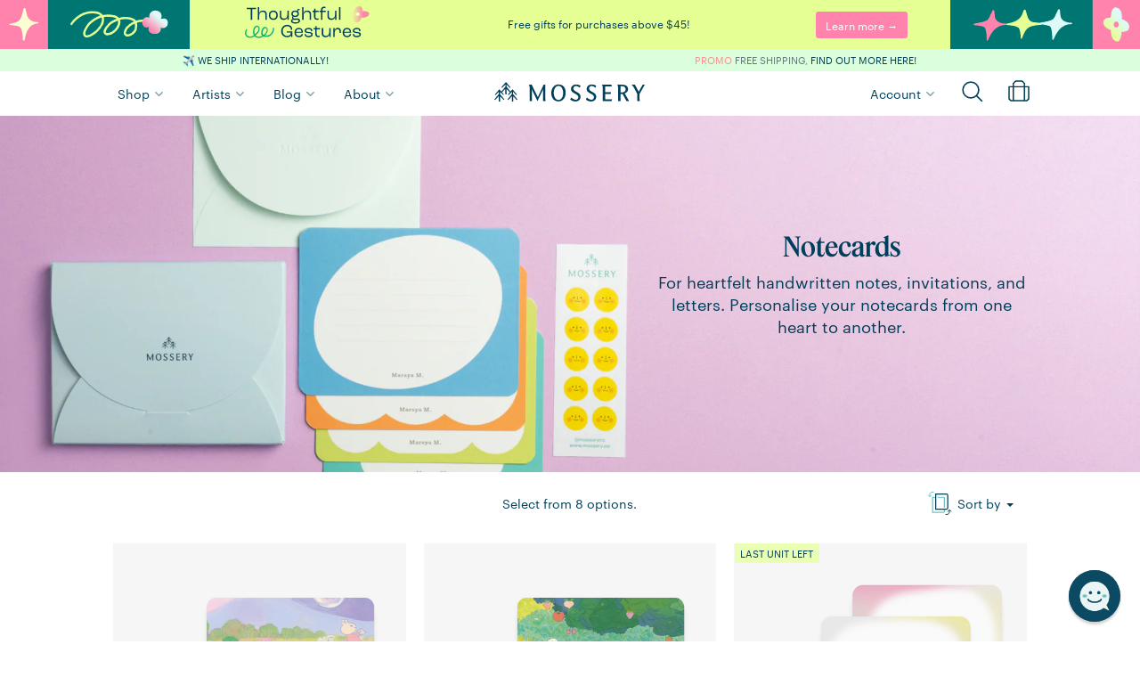

--- FILE ---
content_type: text/html; charset=utf-8
request_url: https://www.mossery.co/en-my/collections/notecards
body_size: 122964
content:
<!DOCTYPE html>
<html>
  <head>
    <title>Notecards | Mossery</title>






    <meta name="description" content="
    
        For heartfelt handwritten notes, invitations, and letters. Personalise your notecards from one heart to another.
    
"/>



    <meta name="keywords" content="
    
        
    
"/>


<link rel="canonical" href="https://www.mossery.co/en-my/collections/notecards"/>

<meta property="og:title" content="Notecards | Mossery"/>
<meta property="og:description" content="
    
        For heartfelt handwritten notes, invitations, and letters. Personalise your notecards from one heart to another.
    
"/>
<meta property="og:url" content="https://www.mossery.co/en-my/collections/notecards"/>
<meta property="og:type" content="website"/>

    <meta property="og:image" content="collections/notecard-corporate.png"/>



    <meta property="og:image" content="Liquid error (snippets/meta line 67): Expected input to be a String but got TrueClass" />


<!-- Twitter Card tags -->
<meta name="twitter:card" content="summary_large_image">
<meta name="twitter:title" content="Notecards | Mossery">
<meta name="twitter:description" content="
    
        For heartfelt handwritten notes, invitations, and letters. Personalise your notecards from one heart to another.
    
">

    <meta name="twitter:image" content="collections/notecard-corporate.png">

    


  <meta property="og:type" content="website" />
  <meta property="og:title" content="Notecards" />
  


    <link rel="shortcut icon" href="//www.mossery.co/cdn/shop/t/49/assets/favicon.png?v=136326929787989168811718675282" type="image/png" />
    <meta name="google-site-verification" content="eHrNTgV9ffoUpKbTN6UznmodirbB8ay0nAl37zHYELA" />
    <meta name="facebook-domain-verification" content="92n1cplcsnwxw5v72w70rd9hy6g553" />
    <meta name="facebook-domain-verification" content="cjs2fb8k50o3y2pwj17bgmwd5bz58q" />
        
    <!--BFCM Specials-->  
    <link rel="stylesheet" href="https://use.typekit.net/kpm8cxw.css">
    <script src="//www.mossery.co/cdn/shop/t/49/assets/jquery.countdown.min.js?v=183628871504181764921676945967" type="text/javascript"></script>
    <script src="//www.mossery.co/cdn/shop/t/49/assets/moment.js?v=179888838489367281531676945962" type="text/javascript"></script>
    <script src="//www.mossery.co/cdn/shop/t/49/assets/moment-timezone-with-data.js?v=59330588075383260401676945962" type="text/javascript"></script>

    <link rel="preconnect" href="https://fonts.googleapis.com">
    <link rel="preconnect" href="https://fonts.gstatic.com" crossorigin> 
    <link href="https://fonts.googleapis.com/css2?family=IBM+Plex+Mono:ital,wght@0,400;0,500;0,600;1,400;1,500;1,600&display=swap" rel="stylesheet">
    <link href="//www.mossery.co/cdn/shop/t/49/assets/fonts.css?v=66084474255866032051729842063" rel="stylesheet" type="text/css" media="all" />
    <link href="//www.mossery.co/cdn/shop/t/49/assets/_base.scss.css?v=120747847421231915761763898347" rel="stylesheet" type="text/css" media="all" />
    <link href="//www.mossery.co/cdn/shop/t/49/assets/_mossery.scss.css?v=100213435525591041761691568005" rel="stylesheet" type="text/css" media="all" />
    <script src="//www.mossery.co/cdn/shop/t/49/assets/jquery.min.js?v=18301350130040138781676945967" type="text/javascript"></script>
    <style type="text/css">
	/* slick.css */
	.slick-list,.slick-slider,.slick-track{position:relative;display:block}.slick-loading .slick-slide,.slick-loading .slick-track{visibility:hidden}.slick-slider{box-sizing:border-box;-webkit-user-select:none;-moz-user-select:none;-ms-user-select:none;user-select:none;-webkit-touch-callout:none;-khtml-user-select:none;-ms-touch-action:pan-y;touch-action:pan-y;-webkit-tap-highlight-color:transparent}.slick-list{overflow:hidden;margin:0;padding:0}.slick-list:focus{outline:0}.slick-list.dragging{cursor:pointer;cursor:hand}.slick-slider .slick-list,.slick-slider .slick-track{-webkit-transform:translate3d(0,0,0);-moz-transform:translate3d(0,0,0);-ms-transform:translate3d(0,0,0);-o-transform:translate3d(0,0,0);transform:translate3d(0,0,0)}.slick-track{top:0;left:0;margin-left:auto;margin-right:auto}.slick-track:after,.slick-track:before{display:table;content:''}.slick-track:after{clear:both}.slick-slide{display:none;float:left;height:100%;min-height:1px}[dir=rtl] .slick-slide{float:right}.slick-slide img{display:block}.slick-slide.slick-loading img{display:none}.slick-slide.dragging img{pointer-events:none}.slick-initialized .slick-slide{display:block}.slick-vertical .slick-slide{display:block;height:auto;border:1px solid transparent}.slick-arrow.slick-hidden{display:none}
	/* slick-theme.css */
	.slick-dots,.slick-next,.slick-prev{position:absolute;display:block;padding:0}.slick-dots li button:before,.slick-next:before,.slick-prev:before{font-family:slick;-webkit-font-smoothing:antialiased;-moz-osx-font-smoothing:grayscale}.slick-loading .slick-list{background:url(ajax-loader.gif) center center no-repeat #fff}@font-face{font-family:slick;font-weight:400;font-style:normal;src:url(fonts/slick.eot);src:url(fonts/slick.eot?#iefix) format('embedded-opentype'),url(fonts/slick.woff) format('woff'),url(fonts/slick.ttf) format('truetype'),url(fonts/slick.svg#slick) format('svg')}.slick-next,.slick-prev{font-size:0;line-height:0;top:50%;width:20px;height:20px;-webkit-transform:translate(0,-50%);-ms-transform:translate(0,-50%);transform:translate(0,-50%);cursor:pointer;color:transparent;border:none;outline:0;background:0 0}.slick-next:focus,.slick-next:hover,.slick-prev:focus,.slick-prev:hover{color:transparent;outline:0;background:0 0}.slick-next:focus:before,.slick-next:hover:before,.slick-prev:focus:before,.slick-prev:hover:before{opacity:1}.slick-next.slick-disabled:before,.slick-prev.slick-disabled:before{opacity:.25}.slick-next:before,.slick-prev:before{font-size:20px;line-height:1;opacity:.75;color:#fff}.slick-prev{left:-25px}[dir=rtl] .slick-prev{right:-25px;left:auto}.slick-prev:before{content:'←'}.slick-next:before,[dir=rtl] .slick-prev:before{content:'→'}.slick-next{right:-25px}[dir=rtl] .slick-next{right:auto;left:-25px}[dir=rtl] .slick-next:before{content:'←'}.slick-dotted.slick-slider{margin-bottom:30px}.slick-dots{bottom:-25px;width:100%;margin:0;list-style:none;text-align:center}.slick-dots li{position:relative;display:inline-block;width:20px;height:20px;margin:0 5px;padding:0;cursor:pointer}.slick-dots li button{font-size:0;line-height:0;display:block;width:20px;height:20px;padding:5px;cursor:pointer;color:transparent;border:0;outline:0;background:0 0}.slick-dots li button:focus,.slick-dots li button:hover{outline:0}.slick-dots li button:focus:before,.slick-dots li button:hover:before{opacity:1}.slick-dots li button:before{font-size:6px;line-height:20px;position:absolute;top:0;left:0;width:20px;height:20px;content:'•';text-align:center;opacity:.25;color:#000}.slick-dots li.slick-active button:before{opacity:.75;color:#000}
	/* flickity.css */
	/*! Flickity v2.1.2
https://flickity.metafizzy.co
---------------------------------------------- */.flickity-enabled{position:relative}.flickity-enabled:focus{outline:0}.flickity-viewport{overflow:hidden;position:relative;height:100%;transition:height .2s}.flickity-slider{position:absolute;width:100%;height:100%}.flickity-enabled.is-draggable{-webkit-tap-highlight-color:transparent;tap-highlight-color:transparent;-webkit-user-select:none;-moz-user-select:none;-ms-user-select:none;user-select:none}.flickity-enabled.is-draggable .flickity-viewport{cursor:move;cursor:-webkit-grab;cursor:grab}.flickity-enabled.is-draggable .flickity-viewport.is-pointer-down{cursor:-webkit-grabbing;cursor:grabbing}.flickity-button{position:absolute;background:hsla(0,0%,100%,.75);border:none;color:#333}.flickity-button:hover{background:#fff;cursor:pointer}.flickity-button:focus{outline:0;box-shadow:0 0 0 5px #19F}.flickity-button:active{opacity:.6}.flickity-button:disabled{opacity:.3;cursor:auto;pointer-events:none}.flickity-button-icon{fill:#333}.flickity-prev-next-button{top:50%;width:44px;height:44px;border-radius:50%;transform:translateY(-50%)}.flickity-prev-next-button.previous{left:10px}.flickity-prev-next-button.next{right:10px}.flickity-rtl .flickity-prev-next-button.previous{left:auto;right:10px}.flickity-rtl .flickity-prev-next-button.next{right:auto;left:10px}.flickity-prev-next-button .flickity-button-icon{position:absolute;left:20%;top:20%;width:60%;height:60%}.flickity-page-dots{position:absolute;width:100%;bottom:-25px;padding:0;margin:0;list-style:none;text-align:center;line-height:1}.flickity-rtl .flickity-page-dots{direction:rtl}.flickity-page-dots .dot{display:inline-block;width:10px;height:10px;margin:0 8px;background:#333;border-radius:50%;opacity:.25;cursor:pointer}.flickity-page-dots .dot.is-selected{opacity:1}.carousel-cell{min-width:345px}
	/* owl.carousel.min.css */
	/**
 * Owl Carousel v2.2.1
 * Copyright 2013-2017 David Deutsch
 * Licensed under  ()
 */
.owl-carousel,.owl-carousel .owl-item{-webkit-tap-highlight-color:transparent;position:relative}.owl-carousel{display:none;width:100%;z-index:1}.owl-carousel .owl-stage{position:relative;-ms-touch-action:pan-Y;-moz-backface-visibility:hidden}.owl-carousel .owl-stage:after{content:".";display:block;clear:both;visibility:hidden;line-height:0;height:0}.owl-carousel .owl-stage-outer{position:relative;overflow:hidden;-webkit-transform:translate3d(0,0,0)}.owl-carousel .owl-item,.owl-carousel .owl-wrapper{-webkit-backface-visibility:hidden;-moz-backface-visibility:hidden;-ms-backface-visibility:hidden;-webkit-transform:translate3d(0,0,0);-moz-transform:translate3d(0,0,0);-ms-transform:translate3d(0,0,0)}.owl-carousel .owl-item{min-height:1px;float:left;-webkit-backface-visibility:hidden;-webkit-touch-callout:none}.owl-carousel .owl-item img{display:block;width:100%}.owl-carousel .owl-dots.disabled,.owl-carousel .owl-nav.disabled{display:none}.no-js .owl-carousel,.owl-carousel.owl-loaded{display:block}.owl-carousel .owl-dot,.owl-carousel .owl-nav .owl-next,.owl-carousel .owl-nav .owl-prev{cursor:pointer;cursor:hand;-webkit-user-select:none;-khtml-user-select:none;-moz-user-select:none;-ms-user-select:none;user-select:none}.owl-carousel.owl-loading{opacity:0;display:block}.owl-carousel.owl-hidden{opacity:0}.owl-carousel.owl-refresh .owl-item{visibility:hidden}.owl-carousel.owl-drag .owl-item{-webkit-user-select:none;-moz-user-select:none;-ms-user-select:none;user-select:none}.owl-carousel.owl-grab{cursor:move;cursor:grab}.owl-carousel.owl-rtl{direction:rtl}.owl-carousel.owl-rtl .owl-item{float:right}.owl-carousel .animated{animation-duration:1s;animation-fill-mode:both}.owl-carousel .owl-animated-in{z-index:0}.owl-carousel .owl-animated-out{z-index:1}.owl-carousel .fadeOut{animation-name:fadeOut}@keyframes fadeOut{0%{opacity:1}100%{opacity:0}}.owl-height{transition:height .5s ease-in-out}.owl-carousel .owl-item .owl-lazy{opacity:0;transition:opacity .4s ease}.owl-carousel .owl-item img.owl-lazy{transform-style:preserve-3d}.owl-carousel .owl-video-wrapper{position:relative;height:100%;background:#000}.owl-carousel .owl-video-play-icon{position:absolute;height:80px;width:80px;left:50%;top:50%;margin-left:-40px;margin-top:-40px;background:url(owl.video.play.png) no-repeat;cursor:pointer;z-index:1;-webkit-backface-visibility:hidden;transition:transform .1s ease}.owl-carousel .owl-video-play-icon:hover{-ms-transform:scale(1.3,1.3);transform:scale(1.3,1.3)}.owl-carousel .owl-video-playing .owl-video-play-icon,.owl-carousel .owl-video-playing .owl-video-tn{display:none}.owl-carousel .owl-video-tn{opacity:0;height:100%;background-position:center center;background-repeat:no-repeat;background-size:contain;transition:opacity .4s ease}.owl-carousel .owl-video-frame{position:relative;z-index:1;height:100%;width:100%}
/* hover-min.css */
/*!
 * Hover.css (http://ianlunn.github.io/Hover/)
 * Version: 2.3.2
 * Author: Ian Lunn @IanLunn
 * Author URL: http://ianlunn.co.uk/
 * Github: https://github.com/IanLunn/Hover

 * Hover.css Copyright Ian Lunn 2017. Generated with Sass.
 */.hvr-grow{display:inline-block;vertical-align:middle;-webkit-transform:perspective(1px) translateZ(0);transform:perspective(1px) translateZ(0);box-shadow:0 0 1px rgba(0,0,0,0);-webkit-transition-duration:.3s;transition-duration:.3s;-webkit-transition-property:transform;transition-property:transform}.hvr-grow:active,.hvr-grow:focus,.hvr-grow:hover{-webkit-transform:scale(1.1);transform:scale(1.1)}.hvr-shrink{display:inline-block;vertical-align:middle;-webkit-transform:perspective(1px) translateZ(0);transform:perspective(1px) translateZ(0);box-shadow:0 0 1px rgba(0,0,0,0);-webkit-transition-duration:.3s;transition-duration:.3s;-webkit-transition-property:transform;transition-property:transform}.hvr-shrink:active,.hvr-shrink:focus,.hvr-shrink:hover{-webkit-transform:scale(0.9);transform:scale(0.9)}@-webkit-keyframes hvr-pulse{25%{-webkit-transform:scale(1.1);transform:scale(1.1)}75%{-webkit-transform:scale(0.9);transform:scale(0.9)}}@keyframes hvr-pulse{25%{-webkit-transform:scale(1.1);transform:scale(1.1)}75%{-webkit-transform:scale(0.9);transform:scale(0.9)}}.hvr-pulse{display:inline-block;vertical-align:middle;-webkit-transform:perspective(1px) translateZ(0);transform:perspective(1px) translateZ(0);box-shadow:0 0 1px rgba(0,0,0,0)}.hvr-pulse:active,.hvr-pulse:focus,.hvr-pulse:hover{-webkit-animation-name:hvr-pulse;animation-name:hvr-pulse;-webkit-animation-duration:1s;animation-duration:1s;-webkit-animation-timing-function:linear;animation-timing-function:linear;-webkit-animation-iteration-count:infinite;animation-iteration-count:infinite}@-webkit-keyframes hvr-pulse-grow{to{-webkit-transform:scale(1.1);transform:scale(1.1)}}@keyframes hvr-pulse-grow{to{-webkit-transform:scale(1.1);transform:scale(1.1)}}.hvr-pulse-grow{display:inline-block;vertical-align:middle;-webkit-transform:perspective(1px) translateZ(0);transform:perspective(1px) translateZ(0);box-shadow:0 0 1px rgba(0,0,0,0)}.hvr-pulse-grow:active,.hvr-pulse-grow:focus,.hvr-pulse-grow:hover{-webkit-animation-name:hvr-pulse-grow;animation-name:hvr-pulse-grow;-webkit-animation-duration:.3s;animation-duration:.3s;-webkit-animation-timing-function:linear;animation-timing-function:linear;-webkit-animation-iteration-count:infinite;animation-iteration-count:infinite;-webkit-animation-direction:alternate;animation-direction:alternate}@-webkit-keyframes hvr-pulse-shrink{to{-webkit-transform:scale(0.9);transform:scale(0.9)}}@keyframes hvr-pulse-shrink{to{-webkit-transform:scale(0.9);transform:scale(0.9)}}.hvr-pulse-shrink{display:inline-block;vertical-align:middle;-webkit-transform:perspective(1px) translateZ(0);transform:perspective(1px) translateZ(0);box-shadow:0 0 1px rgba(0,0,0,0)}.hvr-pulse-shrink:active,.hvr-pulse-shrink:focus,.hvr-pulse-shrink:hover{-webkit-animation-name:hvr-pulse-shrink;animation-name:hvr-pulse-shrink;-webkit-animation-duration:.3s;animation-duration:.3s;-webkit-animation-timing-function:linear;animation-timing-function:linear;-webkit-animation-iteration-count:infinite;animation-iteration-count:infinite;-webkit-animation-direction:alternate;animation-direction:alternate}@-webkit-keyframes hvr-push{50%{-webkit-transform:scale(0.8);transform:scale(0.8)}100%{-webkit-transform:scale(1);transform:scale(1)}}@keyframes hvr-push{50%{-webkit-transform:scale(0.8);transform:scale(0.8)}100%{-webkit-transform:scale(1);transform:scale(1)}}.hvr-push{display:inline-block;vertical-align:middle;-webkit-transform:perspective(1px) translateZ(0);transform:perspective(1px) translateZ(0);box-shadow:0 0 1px rgba(0,0,0,0)}.hvr-push:active,.hvr-push:focus,.hvr-push:hover{-webkit-animation-name:hvr-push;animation-name:hvr-push;-webkit-animation-duration:.3s;animation-duration:.3s;-webkit-animation-timing-function:linear;animation-timing-function:linear;-webkit-animation-iteration-count:1;animation-iteration-count:1}@-webkit-keyframes hvr-pop{50%{-webkit-transform:scale(1.2);transform:scale(1.2)}}@keyframes hvr-pop{50%{-webkit-transform:scale(1.2);transform:scale(1.2)}}.hvr-pop{display:inline-block;vertical-align:middle;-webkit-transform:perspective(1px) translateZ(0);transform:perspective(1px) translateZ(0);box-shadow:0 0 1px rgba(0,0,0,0)}.hvr-pop:active,.hvr-pop:focus,.hvr-pop:hover{-webkit-animation-name:hvr-pop;animation-name:hvr-pop;-webkit-animation-duration:.3s;animation-duration:.3s;-webkit-animation-timing-function:linear;animation-timing-function:linear;-webkit-animation-iteration-count:1;animation-iteration-count:1}.hvr-bounce-in{display:inline-block;vertical-align:middle;-webkit-transform:perspective(1px) translateZ(0);transform:perspective(1px) translateZ(0);box-shadow:0 0 1px rgba(0,0,0,0);-webkit-transition-duration:.5s;transition-duration:.5s}.hvr-bounce-in:active,.hvr-bounce-in:focus,.hvr-bounce-in:hover{-webkit-transform:scale(1.2);transform:scale(1.2);-webkit-transition-timing-function:cubic-bezier(0.47,2.02,.31,-.36);transition-timing-function:cubic-bezier(0.47,2.02,.31,-.36)}.hvr-bounce-out{display:inline-block;vertical-align:middle;-webkit-transform:perspective(1px) translateZ(0);transform:perspective(1px) translateZ(0);box-shadow:0 0 1px rgba(0,0,0,0);-webkit-transition-duration:.5s;transition-duration:.5s}.hvr-bounce-out:active,.hvr-bounce-out:focus,.hvr-bounce-out:hover{-webkit-transform:scale(0.8);transform:scale(0.8);-webkit-transition-timing-function:cubic-bezier(0.47,2.02,.31,-.36);transition-timing-function:cubic-bezier(0.47,2.02,.31,-.36)}.hvr-rotate{display:inline-block;vertical-align:middle;-webkit-transform:perspective(1px) translateZ(0);transform:perspective(1px) translateZ(0);box-shadow:0 0 1px rgba(0,0,0,0);-webkit-transition-duration:.3s;transition-duration:.3s;-webkit-transition-property:transform;transition-property:transform}.hvr-rotate:active,.hvr-rotate:focus,.hvr-rotate:hover{-webkit-transform:rotate(4deg);transform:rotate(4deg)}.hvr-grow-rotate{display:inline-block;vertical-align:middle;-webkit-transform:perspective(1px) translateZ(0);transform:perspective(1px) translateZ(0);box-shadow:0 0 1px rgba(0,0,0,0);-webkit-transition-duration:.3s;transition-duration:.3s;-webkit-transition-property:transform;transition-property:transform}.hvr-grow-rotate:active,.hvr-grow-rotate:focus,.hvr-grow-rotate:hover{-webkit-transform:scale(1.1) rotate(4deg);transform:scale(1.1) rotate(4deg)}.hvr-float{display:inline-block;vertical-align:middle;-webkit-transform:perspective(1px) translateZ(0);transform:perspective(1px) translateZ(0);box-shadow:0 0 1px rgba(0,0,0,0);-webkit-transition-duration:.3s;transition-duration:.3s;-webkit-transition-property:transform;transition-property:transform;-webkit-transition-timing-function:ease-out;transition-timing-function:ease-out}.hvr-float:active,.hvr-float:focus,.hvr-float:hover{-webkit-transform:translateY(-8px);transform:translateY(-8px)}.hvr-sink{display:inline-block;vertical-align:middle;-webkit-transform:perspective(1px) translateZ(0);transform:perspective(1px) translateZ(0);box-shadow:0 0 1px rgba(0,0,0,0);-webkit-transition-duration:.3s;transition-duration:.3s;-webkit-transition-property:transform;transition-property:transform;-webkit-transition-timing-function:ease-out;transition-timing-function:ease-out}.hvr-sink:active,.hvr-sink:focus,.hvr-sink:hover{-webkit-transform:translateY(8px);transform:translateY(8px)}@-webkit-keyframes hvr-bob{0%{-webkit-transform:translateY(-8px);transform:translateY(-8px)}50%{-webkit-transform:translateY(-4px);transform:translateY(-4px)}100%{-webkit-transform:translateY(-8px);transform:translateY(-8px)}}@keyframes hvr-bob{0%{-webkit-transform:translateY(-8px);transform:translateY(-8px)}50%{-webkit-transform:translateY(-4px);transform:translateY(-4px)}100%{-webkit-transform:translateY(-8px);transform:translateY(-8px)}}@-webkit-keyframes hvr-bob-float{100%{-webkit-transform:translateY(-8px);transform:translateY(-8px)}}@keyframes hvr-bob-float{100%{-webkit-transform:translateY(-8px);transform:translateY(-8px)}}.hvr-bob{display:inline-block;vertical-align:middle;-webkit-transform:perspective(1px) translateZ(0);transform:perspective(1px) translateZ(0);box-shadow:0 0 1px rgba(0,0,0,0)}.hvr-bob:active,.hvr-bob:focus,.hvr-bob:hover{-webkit-animation-name:hvr-bob-float,hvr-bob;animation-name:hvr-bob-float,hvr-bob;-webkit-animation-duration:.3s,1.5s;animation-duration:.3s,1.5s;-webkit-animation-delay:0s,.3s;animation-delay:0s,.3s;-webkit-animation-timing-function:ease-out,ease-in-out;animation-timing-function:ease-out,ease-in-out;-webkit-animation-iteration-count:1,infinite;animation-iteration-count:1,infinite;-webkit-animation-fill-mode:forwards;animation-fill-mode:forwards;-webkit-animation-direction:normal,alternate;animation-direction:normal,alternate}@-webkit-keyframes hvr-hang{0%{-webkit-transform:translateY(8px);transform:translateY(8px)}50%{-webkit-transform:translateY(4px);transform:translateY(4px)}100%{-webkit-transform:translateY(8px);transform:translateY(8px)}}@keyframes hvr-hang{0%{-webkit-transform:translateY(8px);transform:translateY(8px)}50%{-webkit-transform:translateY(4px);transform:translateY(4px)}100%{-webkit-transform:translateY(8px);transform:translateY(8px)}}@-webkit-keyframes hvr-hang-sink{100%{-webkit-transform:translateY(8px);transform:translateY(8px)}}@keyframes hvr-hang-sink{100%{-webkit-transform:translateY(8px);transform:translateY(8px)}}.hvr-hang{display:inline-block;vertical-align:middle;-webkit-transform:perspective(1px) translateZ(0);transform:perspective(1px) translateZ(0);box-shadow:0 0 1px rgba(0,0,0,0)}.hvr-hang:active,.hvr-hang:focus,.hvr-hang:hover{-webkit-animation-name:hvr-hang-sink,hvr-hang;animation-name:hvr-hang-sink,hvr-hang;-webkit-animation-duration:.3s,1.5s;animation-duration:.3s,1.5s;-webkit-animation-delay:0s,.3s;animation-delay:0s,.3s;-webkit-animation-timing-function:ease-out,ease-in-out;animation-timing-function:ease-out,ease-in-out;-webkit-animation-iteration-count:1,infinite;animation-iteration-count:1,infinite;-webkit-animation-fill-mode:forwards;animation-fill-mode:forwards;-webkit-animation-direction:normal,alternate;animation-direction:normal,alternate}.hvr-skew{display:inline-block;vertical-align:middle;-webkit-transform:perspective(1px) translateZ(0);transform:perspective(1px) translateZ(0);box-shadow:0 0 1px rgba(0,0,0,0);-webkit-transition-duration:.3s;transition-duration:.3s;-webkit-transition-property:transform;transition-property:transform}.hvr-skew:active,.hvr-skew:focus,.hvr-skew:hover{-webkit-transform:skew(-10deg);transform:skew(-10deg)}.hvr-skew-forward{display:inline-block;vertical-align:middle;-webkit-transform:perspective(1px) translateZ(0);transform:perspective(1px) translateZ(0);box-shadow:0 0 1px rgba(0,0,0,0);-webkit-transition-duration:.3s;transition-duration:.3s;-webkit-transition-property:transform;transition-property:transform;-webkit-transform-origin:0 100%;transform-origin:0 100%}.hvr-skew-forward:active,.hvr-skew-forward:focus,.hvr-skew-forward:hover{-webkit-transform:skew(-10deg);transform:skew(-10deg)}.hvr-skew-backward{display:inline-block;vertical-align:middle;-webkit-transform:perspective(1px) translateZ(0);transform:perspective(1px) translateZ(0);box-shadow:0 0 1px rgba(0,0,0,0);-webkit-transition-duration:.3s;transition-duration:.3s;-webkit-transition-property:transform;transition-property:transform;-webkit-transform-origin:0 100%;transform-origin:0 100%}.hvr-skew-backward:active,.hvr-skew-backward:focus,.hvr-skew-backward:hover{-webkit-transform:skew(10deg);transform:skew(10deg)}@-webkit-keyframes hvr-wobble-vertical{16.65%{-webkit-transform:translateY(8px);transform:translateY(8px)}33.3%{-webkit-transform:translateY(-6px);transform:translateY(-6px)}49.95%{-webkit-transform:translateY(4px);transform:translateY(4px)}66.6%{-webkit-transform:translateY(-2px);transform:translateY(-2px)}83.25%{-webkit-transform:translateY(1px);transform:translateY(1px)}100%{-webkit-transform:translateY(0);transform:translateY(0)}}@keyframes hvr-wobble-vertical{16.65%{-webkit-transform:translateY(8px);transform:translateY(8px)}33.3%{-webkit-transform:translateY(-6px);transform:translateY(-6px)}49.95%{-webkit-transform:translateY(4px);transform:translateY(4px)}66.6%{-webkit-transform:translateY(-2px);transform:translateY(-2px)}83.25%{-webkit-transform:translateY(1px);transform:translateY(1px)}100%{-webkit-transform:translateY(0);transform:translateY(0)}}.hvr-wobble-vertical{display:inline-block;vertical-align:middle;-webkit-transform:perspective(1px) translateZ(0);transform:perspective(1px) translateZ(0);box-shadow:0 0 1px rgba(0,0,0,0)}.hvr-wobble-vertical:active,.hvr-wobble-vertical:focus,.hvr-wobble-vertical:hover{-webkit-animation-name:hvr-wobble-vertical;animation-name:hvr-wobble-vertical;-webkit-animation-duration:1s;animation-duration:1s;-webkit-animation-timing-function:ease-in-out;animation-timing-function:ease-in-out;-webkit-animation-iteration-count:1;animation-iteration-count:1}@-webkit-keyframes hvr-wobble-horizontal{16.65%{-webkit-transform:translateX(8px);transform:translateX(8px)}33.3%{-webkit-transform:translateX(-6px);transform:translateX(-6px)}49.95%{-webkit-transform:translateX(4px);transform:translateX(4px)}66.6%{-webkit-transform:translateX(-2px);transform:translateX(-2px)}83.25%{-webkit-transform:translateX(1px);transform:translateX(1px)}100%{-webkit-transform:translateX(0);transform:translateX(0)}}@keyframes hvr-wobble-horizontal{16.65%{-webkit-transform:translateX(8px);transform:translateX(8px)}33.3%{-webkit-transform:translateX(-6px);transform:translateX(-6px)}49.95%{-webkit-transform:translateX(4px);transform:translateX(4px)}66.6%{-webkit-transform:translateX(-2px);transform:translateX(-2px)}83.25%{-webkit-transform:translateX(1px);transform:translateX(1px)}100%{-webkit-transform:translateX(0);transform:translateX(0)}}.hvr-wobble-horizontal{display:inline-block;vertical-align:middle;-webkit-transform:perspective(1px) translateZ(0);transform:perspective(1px) translateZ(0);box-shadow:0 0 1px rgba(0,0,0,0)}.hvr-wobble-horizontal:active,.hvr-wobble-horizontal:focus,.hvr-wobble-horizontal:hover{-webkit-animation-name:hvr-wobble-horizontal;animation-name:hvr-wobble-horizontal;-webkit-animation-duration:1s;animation-duration:1s;-webkit-animation-timing-function:ease-in-out;animation-timing-function:ease-in-out;-webkit-animation-iteration-count:1;animation-iteration-count:1}@-webkit-keyframes hvr-wobble-to-bottom-right{16.65%{-webkit-transform:translate(8px,8px);transform:translate(8px,8px)}33.3%{-webkit-transform:translate(-6px,-6px);transform:translate(-6px,-6px)}49.95%{-webkit-transform:translate(4px,4px);transform:translate(4px,4px)}66.6%{-webkit-transform:translate(-2px,-2px);transform:translate(-2px,-2px)}83.25%{-webkit-transform:translate(1px,1px);transform:translate(1px,1px)}100%{-webkit-transform:translate(0,0);transform:translate(0,0)}}@keyframes hvr-wobble-to-bottom-right{16.65%{-webkit-transform:translate(8px,8px);transform:translate(8px,8px)}33.3%{-webkit-transform:translate(-6px,-6px);transform:translate(-6px,-6px)}49.95%{-webkit-transform:translate(4px,4px);transform:translate(4px,4px)}66.6%{-webkit-transform:translate(-2px,-2px);transform:translate(-2px,-2px)}83.25%{-webkit-transform:translate(1px,1px);transform:translate(1px,1px)}100%{-webkit-transform:translate(0,0);transform:translate(0,0)}}.hvr-wobble-to-bottom-right{display:inline-block;vertical-align:middle;-webkit-transform:perspective(1px) translateZ(0);transform:perspective(1px) translateZ(0);box-shadow:0 0 1px rgba(0,0,0,0)}.hvr-wobble-to-bottom-right:active,.hvr-wobble-to-bottom-right:focus,.hvr-wobble-to-bottom-right:hover{-webkit-animation-name:hvr-wobble-to-bottom-right;animation-name:hvr-wobble-to-bottom-right;-webkit-animation-duration:1s;animation-duration:1s;-webkit-animation-timing-function:ease-in-out;animation-timing-function:ease-in-out;-webkit-animation-iteration-count:1;animation-iteration-count:1}@-webkit-keyframes hvr-wobble-to-top-right{16.65%{-webkit-transform:translate(8px,-8px);transform:translate(8px,-8px)}33.3%{-webkit-transform:translate(-6px,6px);transform:translate(-6px,6px)}49.95%{-webkit-transform:translate(4px,-4px);transform:translate(4px,-4px)}66.6%{-webkit-transform:translate(-2px,2px);transform:translate(-2px,2px)}83.25%{-webkit-transform:translate(1px,-1px);transform:translate(1px,-1px)}100%{-webkit-transform:translate(0,0);transform:translate(0,0)}}@keyframes hvr-wobble-to-top-right{16.65%{-webkit-transform:translate(8px,-8px);transform:translate(8px,-8px)}33.3%{-webkit-transform:translate(-6px,6px);transform:translate(-6px,6px)}49.95%{-webkit-transform:translate(4px,-4px);transform:translate(4px,-4px)}66.6%{-webkit-transform:translate(-2px,2px);transform:translate(-2px,2px)}83.25%{-webkit-transform:translate(1px,-1px);transform:translate(1px,-1px)}100%{-webkit-transform:translate(0,0);transform:translate(0,0)}}.hvr-wobble-to-top-right{display:inline-block;vertical-align:middle;-webkit-transform:perspective(1px) translateZ(0);transform:perspective(1px) translateZ(0);box-shadow:0 0 1px rgba(0,0,0,0)}.hvr-wobble-to-top-right:active,.hvr-wobble-to-top-right:focus,.hvr-wobble-to-top-right:hover{-webkit-animation-name:hvr-wobble-to-top-right;animation-name:hvr-wobble-to-top-right;-webkit-animation-duration:1s;animation-duration:1s;-webkit-animation-timing-function:ease-in-out;animation-timing-function:ease-in-out;-webkit-animation-iteration-count:1;animation-iteration-count:1}@-webkit-keyframes hvr-wobble-top{16.65%{-webkit-transform:skew(-12deg);transform:skew(-12deg)}33.3%{-webkit-transform:skew(10deg);transform:skew(10deg)}49.95%{-webkit-transform:skew(-6deg);transform:skew(-6deg)}66.6%{-webkit-transform:skew(4deg);transform:skew(4deg)}83.25%{-webkit-transform:skew(-2deg);transform:skew(-2deg)}100%{-webkit-transform:skew(0);transform:skew(0)}}@keyframes hvr-wobble-top{16.65%{-webkit-transform:skew(-12deg);transform:skew(-12deg)}33.3%{-webkit-transform:skew(10deg);transform:skew(10deg)}49.95%{-webkit-transform:skew(-6deg);transform:skew(-6deg)}66.6%{-webkit-transform:skew(4deg);transform:skew(4deg)}83.25%{-webkit-transform:skew(-2deg);transform:skew(-2deg)}100%{-webkit-transform:skew(0);transform:skew(0)}}.hvr-wobble-top{display:inline-block;vertical-align:middle;-webkit-transform:perspective(1px) translateZ(0);transform:perspective(1px) translateZ(0);box-shadow:0 0 1px rgba(0,0,0,0);-webkit-transform-origin:0 100%;transform-origin:0 100%}.hvr-wobble-top:active,.hvr-wobble-top:focus,.hvr-wobble-top:hover{-webkit-animation-name:hvr-wobble-top;animation-name:hvr-wobble-top;-webkit-animation-duration:1s;animation-duration:1s;-webkit-animation-timing-function:ease-in-out;animation-timing-function:ease-in-out;-webkit-animation-iteration-count:1;animation-iteration-count:1}@-webkit-keyframes hvr-wobble-bottom{16.65%{-webkit-transform:skew(-12deg);transform:skew(-12deg)}33.3%{-webkit-transform:skew(10deg);transform:skew(10deg)}49.95%{-webkit-transform:skew(-6deg);transform:skew(-6deg)}66.6%{-webkit-transform:skew(4deg);transform:skew(4deg)}83.25%{-webkit-transform:skew(-2deg);transform:skew(-2deg)}100%{-webkit-transform:skew(0);transform:skew(0)}}@keyframes hvr-wobble-bottom{16.65%{-webkit-transform:skew(-12deg);transform:skew(-12deg)}33.3%{-webkit-transform:skew(10deg);transform:skew(10deg)}49.95%{-webkit-transform:skew(-6deg);transform:skew(-6deg)}66.6%{-webkit-transform:skew(4deg);transform:skew(4deg)}83.25%{-webkit-transform:skew(-2deg);transform:skew(-2deg)}100%{-webkit-transform:skew(0);transform:skew(0)}}.hvr-wobble-bottom{display:inline-block;vertical-align:middle;-webkit-transform:perspective(1px) translateZ(0);transform:perspective(1px) translateZ(0);box-shadow:0 0 1px rgba(0,0,0,0);-webkit-transform-origin:100% 0;transform-origin:100% 0}.hvr-wobble-bottom:active,.hvr-wobble-bottom:focus,.hvr-wobble-bottom:hover{-webkit-animation-name:hvr-wobble-bottom;animation-name:hvr-wobble-bottom;-webkit-animation-duration:1s;animation-duration:1s;-webkit-animation-timing-function:ease-in-out;animation-timing-function:ease-in-out;-webkit-animation-iteration-count:1;animation-iteration-count:1}@-webkit-keyframes hvr-wobble-skew{16.65%{-webkit-transform:skew(-12deg);transform:skew(-12deg)}33.3%{-webkit-transform:skew(10deg);transform:skew(10deg)}49.95%{-webkit-transform:skew(-6deg);transform:skew(-6deg)}66.6%{-webkit-transform:skew(4deg);transform:skew(4deg)}83.25%{-webkit-transform:skew(-2deg);transform:skew(-2deg)}100%{-webkit-transform:skew(0);transform:skew(0)}}@keyframes hvr-wobble-skew{16.65%{-webkit-transform:skew(-12deg);transform:skew(-12deg)}33.3%{-webkit-transform:skew(10deg);transform:skew(10deg)}49.95%{-webkit-transform:skew(-6deg);transform:skew(-6deg)}66.6%{-webkit-transform:skew(4deg);transform:skew(4deg)}83.25%{-webkit-transform:skew(-2deg);transform:skew(-2deg)}100%{-webkit-transform:skew(0);transform:skew(0)}}.hvr-wobble-skew{display:inline-block;vertical-align:middle;-webkit-transform:perspective(1px) translateZ(0);transform:perspective(1px) translateZ(0);box-shadow:0 0 1px rgba(0,0,0,0)}.hvr-wobble-skew:active,.hvr-wobble-skew:focus,.hvr-wobble-skew:hover{-webkit-animation-name:hvr-wobble-skew;animation-name:hvr-wobble-skew;-webkit-animation-duration:1s;animation-duration:1s;-webkit-animation-timing-function:ease-in-out;animation-timing-function:ease-in-out;-webkit-animation-iteration-count:1;animation-iteration-count:1}@-webkit-keyframes hvr-buzz{50%{-webkit-transform:translateX(3px) rotate(2deg);transform:translateX(3px) rotate(2deg)}100%{-webkit-transform:translateX(-3px) rotate(-2deg);transform:translateX(-3px) rotate(-2deg)}}@keyframes hvr-buzz{50%{-webkit-transform:translateX(3px) rotate(2deg);transform:translateX(3px) rotate(2deg)}100%{-webkit-transform:translateX(-3px) rotate(-2deg);transform:translateX(-3px) rotate(-2deg)}}.hvr-buzz{display:inline-block;vertical-align:middle;-webkit-transform:perspective(1px) translateZ(0);transform:perspective(1px) translateZ(0);box-shadow:0 0 1px rgba(0,0,0,0)}.hvr-buzz:active,.hvr-buzz:focus,.hvr-buzz:hover{-webkit-animation-name:hvr-buzz;animation-name:hvr-buzz;-webkit-animation-duration:.15s;animation-duration:.15s;-webkit-animation-timing-function:linear;animation-timing-function:linear;-webkit-animation-iteration-count:infinite;animation-iteration-count:infinite}@-webkit-keyframes hvr-buzz-out{10%{-webkit-transform:translateX(3px) rotate(2deg);transform:translateX(3px) rotate(2deg)}20%{-webkit-transform:translateX(-3px) rotate(-2deg);transform:translateX(-3px) rotate(-2deg)}30%{-webkit-transform:translateX(3px) rotate(2deg);transform:translateX(3px) rotate(2deg)}40%{-webkit-transform:translateX(-3px) rotate(-2deg);transform:translateX(-3px) rotate(-2deg)}50%{-webkit-transform:translateX(2px) rotate(1deg);transform:translateX(2px) rotate(1deg)}60%{-webkit-transform:translateX(-2px) rotate(-1deg);transform:translateX(-2px) rotate(-1deg)}70%{-webkit-transform:translateX(2px) rotate(1deg);transform:translateX(2px) rotate(1deg)}80%{-webkit-transform:translateX(-2px) rotate(-1deg);transform:translateX(-2px) rotate(-1deg)}90%{-webkit-transform:translateX(1px) rotate(0);transform:translateX(1px) rotate(0)}100%{-webkit-transform:translateX(-1px) rotate(0);transform:translateX(-1px) rotate(0)}}@keyframes hvr-buzz-out{10%{-webkit-transform:translateX(3px) rotate(2deg);transform:translateX(3px) rotate(2deg)}20%{-webkit-transform:translateX(-3px) rotate(-2deg);transform:translateX(-3px) rotate(-2deg)}30%{-webkit-transform:translateX(3px) rotate(2deg);transform:translateX(3px) rotate(2deg)}40%{-webkit-transform:translateX(-3px) rotate(-2deg);transform:translateX(-3px) rotate(-2deg)}50%{-webkit-transform:translateX(2px) rotate(1deg);transform:translateX(2px) rotate(1deg)}60%{-webkit-transform:translateX(-2px) rotate(-1deg);transform:translateX(-2px) rotate(-1deg)}70%{-webkit-transform:translateX(2px) rotate(1deg);transform:translateX(2px) rotate(1deg)}80%{-webkit-transform:translateX(-2px) rotate(-1deg);transform:translateX(-2px) rotate(-1deg)}90%{-webkit-transform:translateX(1px) rotate(0);transform:translateX(1px) rotate(0)}100%{-webkit-transform:translateX(-1px) rotate(0);transform:translateX(-1px) rotate(0)}}.hvr-buzz-out{display:inline-block;vertical-align:middle;-webkit-transform:perspective(1px) translateZ(0);transform:perspective(1px) translateZ(0);box-shadow:0 0 1px rgba(0,0,0,0)}.hvr-buzz-out:active,.hvr-buzz-out:focus,.hvr-buzz-out:hover{-webkit-animation-name:hvr-buzz-out;animation-name:hvr-buzz-out;-webkit-animation-duration:.75s;animation-duration:.75s;-webkit-animation-timing-function:linear;animation-timing-function:linear;-webkit-animation-iteration-count:1;animation-iteration-count:1}.hvr-forward{display:inline-block;vertical-align:middle;-webkit-transform:perspective(1px) translateZ(0);transform:perspective(1px) translateZ(0);box-shadow:0 0 1px rgba(0,0,0,0);-webkit-transition-duration:.3s;transition-duration:.3s;-webkit-transition-property:transform;transition-property:transform}.hvr-forward:active,.hvr-forward:focus,.hvr-forward:hover{-webkit-transform:translateX(8px);transform:translateX(8px)}.hvr-backward{display:inline-block;vertical-align:middle;-webkit-transform:perspective(1px) translateZ(0);transform:perspective(1px) translateZ(0);box-shadow:0 0 1px rgba(0,0,0,0);-webkit-transition-duration:.3s;transition-duration:.3s;-webkit-transition-property:transform;transition-property:transform}.hvr-backward:active,.hvr-backward:focus,.hvr-backward:hover{-webkit-transform:translateX(-8px);transform:translateX(-8px)}.hvr-fade{display:inline-block;vertical-align:middle;-webkit-transform:perspective(1px) translateZ(0);transform:perspective(1px) translateZ(0);box-shadow:0 0 1px rgba(0,0,0,0);overflow:hidden;-webkit-transition-duration:.3s;transition-duration:.3s;-webkit-transition-property:color,background-color;transition-property:color,background-color}.hvr-fade:active,.hvr-fade:focus,.hvr-fade:hover{background-color:#6ac4c5;color:#fff}@-webkit-keyframes hvr-back-pulse{50%{background-color:rgba(32,152,209,.75)}}@keyframes hvr-back-pulse{50%{background-color:rgba(32,152,209,.75)}}.hvr-back-pulse{display:inline-block;vertical-align:middle;-webkit-transform:perspective(1px) translateZ(0);transform:perspective(1px) translateZ(0);box-shadow:0 0 1px rgba(0,0,0,0);overflow:hidden;-webkit-transition-duration:.5s;transition-duration:.5s;-webkit-transition-property:color,background-color;transition-property:color,background-color}.hvr-back-pulse:active,.hvr-back-pulse:focus,.hvr-back-pulse:hover{-webkit-animation-name:hvr-back-pulse;animation-name:hvr-back-pulse;-webkit-animation-duration:1s;animation-duration:1s;-webkit-animation-delay:.5s;animation-delay:.5s;-webkit-animation-timing-function:linear;animation-timing-function:linear;-webkit-animation-iteration-count:infinite;animation-iteration-count:infinite;background-color:#6ac4c5;background-color:#6ac4c5;color:#fff}.hvr-sweep-to-right{display:inline-block;vertical-align:middle;-webkit-transform:perspective(1px) translateZ(0);transform:perspective(1px) translateZ(0);box-shadow:0 0 1px rgba(0,0,0,0);position:relative;-webkit-transition-property:color;transition-property:color;-webkit-transition-duration:.3s;transition-duration:.3s}.hvr-sweep-to-right:before{content:"";position:absolute;z-index:-1;top:0;left:0;right:0;bottom:0;background:#6ac4c5;-webkit-transform:scaleX(0);transform:scaleX(0);-webkit-transform-origin:0 50%;transform-origin:0 50%;-webkit-transition-property:transform;transition-property:transform;-webkit-transition-duration:.3s;transition-duration:.3s;-webkit-transition-timing-function:ease-out;transition-timing-function:ease-out}.hvr-sweep-to-right:active,.hvr-sweep-to-right:focus,.hvr-sweep-to-right:hover{color:#fff}.hvr-sweep-to-right:active:before,.hvr-sweep-to-right:focus:before,.hvr-sweep-to-right:hover:before{-webkit-transform:scaleX(1);transform:scaleX(1)}.hvr-sweep-to-left{display:inline-block;vertical-align:middle;-webkit-transform:perspective(1px) translateZ(0);transform:perspective(1px) translateZ(0);box-shadow:0 0 1px rgba(0,0,0,0);position:relative;-webkit-transition-property:color;transition-property:color;-webkit-transition-duration:.3s;transition-duration:.3s}.hvr-sweep-to-left:before{content:"";position:absolute;z-index:-1;top:0;left:0;right:0;bottom:0;background:#6ac4c5;-webkit-transform:scaleX(0);transform:scaleX(0);-webkit-transform-origin:100% 50%;transform-origin:100% 50%;-webkit-transition-property:transform;transition-property:transform;-webkit-transition-duration:.3s;transition-duration:.3s;-webkit-transition-timing-function:ease-out;transition-timing-function:ease-out}.hvr-sweep-to-left:active,.hvr-sweep-to-left:focus,.hvr-sweep-to-left:hover{color:#fff}.hvr-sweep-to-left:active:before,.hvr-sweep-to-left:focus:before,.hvr-sweep-to-left:hover:before{-webkit-transform:scaleX(1);transform:scaleX(1)}.hvr-sweep-to-bottom{display:inline-block;vertical-align:middle;-webkit-transform:perspective(1px) translateZ(0);transform:perspective(1px) translateZ(0);box-shadow:0 0 1px rgba(0,0,0,0);position:relative;-webkit-transition-property:color;transition-property:color;-webkit-transition-duration:.3s;transition-duration:.3s}.hvr-sweep-to-bottom:before{content:"";position:absolute;z-index:-1;top:0;left:0;right:0;bottom:0;background:#6ac4c5;-webkit-transform:scaleY(0);transform:scaleY(0);-webkit-transform-origin:50% 0;transform-origin:50% 0;-webkit-transition-property:transform;transition-property:transform;-webkit-transition-duration:.3s;transition-duration:.3s;-webkit-transition-timing-function:ease-out;transition-timing-function:ease-out}.hvr-sweep-to-bottom:active,.hvr-sweep-to-bottom:focus,.hvr-sweep-to-bottom:hover{color:#fff}.hvr-sweep-to-bottom:active:before,.hvr-sweep-to-bottom:focus:before,.hvr-sweep-to-bottom:hover:before{-webkit-transform:scaleY(1);transform:scaleY(1)}.hvr-sweep-to-top{display:inline-block;vertical-align:middle;-webkit-transform:perspective(1px) translateZ(0);transform:perspective(1px) translateZ(0);box-shadow:0 0 1px rgba(0,0,0,0);position:relative;-webkit-transition-property:color;transition-property:color;-webkit-transition-duration:.3s;transition-duration:.3s}.hvr-sweep-to-top:before{content:"";position:absolute;z-index:-1;top:0;left:0;right:0;bottom:0;background:#6ac4c5;-webkit-transform:scaleY(0);transform:scaleY(0);-webkit-transform-origin:50% 100%;transform-origin:50% 100%;-webkit-transition-property:transform;transition-property:transform;-webkit-transition-duration:.3s;transition-duration:.3s;-webkit-transition-timing-function:ease-out;transition-timing-function:ease-out}.hvr-sweep-to-top:active,.hvr-sweep-to-top:focus,.hvr-sweep-to-top:hover{color:#fff}.hvr-sweep-to-top:active:before,.hvr-sweep-to-top:focus:before,.hvr-sweep-to-top:hover:before{-webkit-transform:scaleY(1);transform:scaleY(1)}.hvr-bounce-to-right{display:inline-block;vertical-align:middle;-webkit-transform:perspective(1px) translateZ(0);transform:perspective(1px) translateZ(0);box-shadow:0 0 1px rgba(0,0,0,0);position:relative;-webkit-transition-property:color;transition-property:color;-webkit-transition-duration:.5s;transition-duration:.5s}.hvr-bounce-to-right:before{content:"";position:absolute;z-index:-1;top:0;left:0;right:0;bottom:0;background:#6ac4c5;-webkit-transform:scaleX(0);transform:scaleX(0);-webkit-transform-origin:0 50%;transform-origin:0 50%;-webkit-transition-property:transform;transition-property:transform;-webkit-transition-duration:.5s;transition-duration:.5s;-webkit-transition-timing-function:ease-out;transition-timing-function:ease-out}.hvr-bounce-to-right:active,.hvr-bounce-to-right:focus,.hvr-bounce-to-right:hover{color:#fff}.hvr-bounce-to-right:active:before,.hvr-bounce-to-right:focus:before,.hvr-bounce-to-right:hover:before{-webkit-transform:scaleX(1);transform:scaleX(1);-webkit-transition-timing-function:cubic-bezier(0.52,1.64,.37,.66);transition-timing-function:cubic-bezier(0.52,1.64,.37,.66)}.hvr-bounce-to-left{display:inline-block;vertical-align:middle;-webkit-transform:perspective(1px) translateZ(0);transform:perspective(1px) translateZ(0);box-shadow:0 0 1px rgba(0,0,0,0);position:relative;-webkit-transition-property:color;transition-property:color;-webkit-transition-duration:.5s;transition-duration:.5s}.hvr-bounce-to-left:before{content:"";position:absolute;z-index:-1;top:0;left:0;right:0;bottom:0;background:#6ac4c5;-webkit-transform:scaleX(0);transform:scaleX(0);-webkit-transform-origin:100% 50%;transform-origin:100% 50%;-webkit-transition-property:transform;transition-property:transform;-webkit-transition-duration:.5s;transition-duration:.5s;-webkit-transition-timing-function:ease-out;transition-timing-function:ease-out}.hvr-bounce-to-left:active,.hvr-bounce-to-left:focus,.hvr-bounce-to-left:hover{color:#fff}.hvr-bounce-to-left:active:before,.hvr-bounce-to-left:focus:before,.hvr-bounce-to-left:hover:before{-webkit-transform:scaleX(1);transform:scaleX(1);-webkit-transition-timing-function:cubic-bezier(0.52,1.64,.37,.66);transition-timing-function:cubic-bezier(0.52,1.64,.37,.66)}.hvr-bounce-to-bottom{display:inline-block;vertical-align:middle;-webkit-transform:perspective(1px) translateZ(0);transform:perspective(1px) translateZ(0);box-shadow:0 0 1px rgba(0,0,0,0);position:relative;-webkit-transition-property:color;transition-property:color;-webkit-transition-duration:.5s;transition-duration:.5s}.hvr-bounce-to-bottom:before{content:"";position:absolute;z-index:-1;top:0;left:0;right:0;bottom:0;background:#6ac4c5;-webkit-transform:scaleY(0);transform:scaleY(0);-webkit-transform-origin:50% 0;transform-origin:50% 0;-webkit-transition-property:transform;transition-property:transform;-webkit-transition-duration:.5s;transition-duration:.5s;-webkit-transition-timing-function:ease-out;transition-timing-function:ease-out}.hvr-bounce-to-bottom:active,.hvr-bounce-to-bottom:focus,.hvr-bounce-to-bottom:hover{color:#fff}.hvr-bounce-to-bottom:active:before,.hvr-bounce-to-bottom:focus:before,.hvr-bounce-to-bottom:hover:before{-webkit-transform:scaleY(1);transform:scaleY(1);-webkit-transition-timing-function:cubic-bezier(0.52,1.64,.37,.66);transition-timing-function:cubic-bezier(0.52,1.64,.37,.66)}.hvr-bounce-to-top{display:inline-block;vertical-align:middle;-webkit-transform:perspective(1px) translateZ(0);transform:perspective(1px) translateZ(0);box-shadow:0 0 1px rgba(0,0,0,0);position:relative;-webkit-transition-property:color;transition-property:color;-webkit-transition-duration:.5s;transition-duration:.5s}.hvr-bounce-to-top:before{content:"";position:absolute;z-index:-1;top:0;left:0;right:0;bottom:0;background:#6ac4c5;-webkit-transform:scaleY(0);transform:scaleY(0);-webkit-transform-origin:50% 100%;transform-origin:50% 100%;-webkit-transition-property:transform;transition-property:transform;-webkit-transition-duration:.5s;transition-duration:.5s;-webkit-transition-timing-function:ease-out;transition-timing-function:ease-out}.hvr-bounce-to-top:active,.hvr-bounce-to-top:focus,.hvr-bounce-to-top:hover{color:#fff}.hvr-bounce-to-top:active:before,.hvr-bounce-to-top:focus:before,.hvr-bounce-to-top:hover:before{-webkit-transform:scaleY(1);transform:scaleY(1);-webkit-transition-timing-function:cubic-bezier(0.52,1.64,.37,.66);transition-timing-function:cubic-bezier(0.52,1.64,.37,.66)}.hvr-radial-out{display:inline-block;vertical-align:middle;-webkit-transform:perspective(1px) translateZ(0);transform:perspective(1px) translateZ(0);box-shadow:0 0 1px rgba(0,0,0,0);position:relative;overflow:hidden;background:#e1e1e1;-webkit-transition-property:color;transition-property:color;-webkit-transition-duration:.3s;transition-duration:.3s}.hvr-radial-out:before{content:"";position:absolute;z-index:-1;top:0;left:0;right:0;bottom:0;background:#6ac4c5;border-radius:100%;-webkit-transform:scale(0);transform:scale(0);-webkit-transition-property:transform;transition-property:transform;-webkit-transition-duration:.3s;transition-duration:.3s;-webkit-transition-timing-function:ease-out;transition-timing-function:ease-out}.hvr-radial-out:active,.hvr-radial-out:focus,.hvr-radial-out:hover{color:#fff}.hvr-radial-out:active:before,.hvr-radial-out:focus:before,.hvr-radial-out:hover:before{-webkit-transform:scale(2);transform:scale(2)}.hvr-radial-in{display:inline-block;vertical-align:middle;-webkit-transform:perspective(1px) translateZ(0);transform:perspective(1px) translateZ(0);box-shadow:0 0 1px rgba(0,0,0,0);position:relative;overflow:hidden;background:#6ac4c5;-webkit-transition-property:color;transition-property:color;-webkit-transition-duration:.3s;transition-duration:.3s}.hvr-radial-in:before{content:"";position:absolute;z-index:-1;top:0;left:0;right:0;bottom:0;background:#e1e1e1;border-radius:100%;-webkit-transform:scale(2);transform:scale(2);-webkit-transition-property:transform;transition-property:transform;-webkit-transition-duration:.3s;transition-duration:.3s;-webkit-transition-timing-function:ease-out;transition-timing-function:ease-out}.hvr-radial-in:active,.hvr-radial-in:focus,.hvr-radial-in:hover{color:#fff}.hvr-radial-in:active:before,.hvr-radial-in:focus:before,.hvr-radial-in:hover:before{-webkit-transform:scale(0);transform:scale(0)}.hvr-rectangle-in{display:inline-block;vertical-align:middle;-webkit-transform:perspective(1px) translateZ(0);transform:perspective(1px) translateZ(0);box-shadow:0 0 1px rgba(0,0,0,0);position:relative;background:#6ac4c5;-webkit-transition-property:color;transition-property:color;-webkit-transition-duration:.3s;transition-duration:.3s}.hvr-rectangle-in:before{content:"";position:absolute;z-index:-1;top:0;left:0;right:0;bottom:0;background:#e1e1e1;-webkit-transform:scale(1);transform:scale(1);-webkit-transition-property:transform;transition-property:transform;-webkit-transition-duration:.3s;transition-duration:.3s;-webkit-transition-timing-function:ease-out;transition-timing-function:ease-out}.hvr-rectangle-in:active,.hvr-rectangle-in:focus,.hvr-rectangle-in:hover{color:#fff}.hvr-rectangle-in:active:before,.hvr-rectangle-in:focus:before,.hvr-rectangle-in:hover:before{-webkit-transform:scale(0);transform:scale(0)}.hvr-rectangle-out{display:inline-block;vertical-align:middle;-webkit-transform:perspective(1px) translateZ(0);transform:perspective(1px) translateZ(0);box-shadow:0 0 1px rgba(0,0,0,0);position:relative;background:#e1e1e1;-webkit-transition-property:color;transition-property:color;-webkit-transition-duration:.3s;transition-duration:.3s}.hvr-rectangle-out:before{content:"";position:absolute;z-index:-1;top:0;left:0;right:0;bottom:0;background:#6ac4c5;-webkit-transform:scale(0);transform:scale(0);-webkit-transition-property:transform;transition-property:transform;-webkit-transition-duration:.3s;transition-duration:.3s;-webkit-transition-timing-function:ease-out;transition-timing-function:ease-out}.hvr-rectangle-out:active,.hvr-rectangle-out:focus,.hvr-rectangle-out:hover{color:#fff}.hvr-rectangle-out:active:before,.hvr-rectangle-out:focus:before,.hvr-rectangle-out:hover:before{-webkit-transform:scale(1);transform:scale(1)}.hvr-shutter-in-horizontal{display:inline-block;vertical-align:middle;-webkit-transform:perspective(1px) translateZ(0);transform:perspective(1px) translateZ(0);box-shadow:0 0 1px rgba(0,0,0,0);position:relative;background:#6ac4c5;-webkit-transition-property:color;transition-property:color;-webkit-transition-duration:.3s;transition-duration:.3s}.hvr-shutter-in-horizontal:before{content:"";position:absolute;z-index:-1;top:0;bottom:0;left:0;right:0;background:#e1e1e1;-webkit-transform:scaleX(1);transform:scaleX(1);-webkit-transform-origin:50%;transform-origin:50%;-webkit-transition-property:transform;transition-property:transform;-webkit-transition-duration:.3s;transition-duration:.3s;-webkit-transition-timing-function:ease-out;transition-timing-function:ease-out}.hvr-shutter-in-horizontal:active,.hvr-shutter-in-horizontal:focus,.hvr-shutter-in-horizontal:hover{color:#fff}.hvr-shutter-in-horizontal:active:before,.hvr-shutter-in-horizontal:focus:before,.hvr-shutter-in-horizontal:hover:before{-webkit-transform:scaleX(0);transform:scaleX(0)}.hvr-shutter-out-horizontal{display:inline-block;vertical-align:middle;-webkit-transform:perspective(1px) translateZ(0);transform:perspective(1px) translateZ(0);box-shadow:0 0 1px rgba(0,0,0,0);position:relative;background:#e1e1e1;-webkit-transition-property:color;transition-property:color;-webkit-transition-duration:.3s;transition-duration:.3s}.hvr-shutter-out-horizontal:before{content:"";position:absolute;z-index:-1;top:0;bottom:0;left:0;right:0;background:#6ac4c5;-webkit-transform:scaleX(0);transform:scaleX(0);-webkit-transform-origin:50%;transform-origin:50%;-webkit-transition-property:transform;transition-property:transform;-webkit-transition-duration:.3s;transition-duration:.3s;-webkit-transition-timing-function:ease-out;transition-timing-function:ease-out}.hvr-shutter-out-horizontal:active,.hvr-shutter-out-horizontal:focus,.hvr-shutter-out-horizontal:hover{color:#fff}.hvr-shutter-out-horizontal:active:before,.hvr-shutter-out-horizontal:focus:before,.hvr-shutter-out-horizontal:hover:before{-webkit-transform:scaleX(1);transform:scaleX(1)}.hvr-shutter-in-vertical{display:inline-block;vertical-align:middle;-webkit-transform:perspective(1px) translateZ(0);transform:perspective(1px) translateZ(0);box-shadow:0 0 1px rgba(0,0,0,0);position:relative;background:#6ac4c5;-webkit-transition-property:color;transition-property:color;-webkit-transition-duration:.3s;transition-duration:.3s}.hvr-shutter-in-vertical:before{content:"";position:absolute;z-index:-1;top:0;bottom:0;left:0;right:0;background:#e1e1e1;-webkit-transform:scaleY(1);transform:scaleY(1);-webkit-transform-origin:50%;transform-origin:50%;-webkit-transition-property:transform;transition-property:transform;-webkit-transition-duration:.3s;transition-duration:.3s;-webkit-transition-timing-function:ease-out;transition-timing-function:ease-out}.hvr-shutter-in-vertical:active,.hvr-shutter-in-vertical:focus,.hvr-shutter-in-vertical:hover{color:#fff}.hvr-shutter-in-vertical:active:before,.hvr-shutter-in-vertical:focus:before,.hvr-shutter-in-vertical:hover:before{-webkit-transform:scaleY(0);transform:scaleY(0)}.hvr-shutter-out-vertical{display:inline-block;vertical-align:middle;-webkit-transform:perspective(1px) translateZ(0);transform:perspective(1px) translateZ(0);box-shadow:0 0 1px rgba(0,0,0,0);position:relative;background:#e1e1e1;-webkit-transition-property:color;transition-property:color;-webkit-transition-duration:.3s;transition-duration:.3s}.hvr-shutter-out-vertical:before{content:"";position:absolute;z-index:-1;top:0;bottom:0;left:0;right:0;background:#6ac4c5;-webkit-transform:scaleY(0);transform:scaleY(0);-webkit-transform-origin:50%;transform-origin:50%;-webkit-transition-property:transform;transition-property:transform;-webkit-transition-duration:.3s;transition-duration:.3s;-webkit-transition-timing-function:ease-out;transition-timing-function:ease-out}.hvr-shutter-out-vertical:active,.hvr-shutter-out-vertical:focus,.hvr-shutter-out-vertical:hover{color:#fff}.hvr-shutter-out-vertical:active:before,.hvr-shutter-out-vertical:focus:before,.hvr-shutter-out-vertical:hover:before{-webkit-transform:scaleY(1);transform:scaleY(1)}.hvr-border-fade{display:inline-block;vertical-align:middle;-webkit-transform:perspective(1px) translateZ(0);transform:perspective(1px) translateZ(0);-webkit-transition-duration:.3s;transition-duration:.3s;-webkit-transition-property:box-shadow;transition-property:box-shadow;box-shadow:inset 0 0 0 4px #e1e1e1,0 0 1px rgba(0,0,0,0)}.hvr-border-fade:active,.hvr-border-fade:focus,.hvr-border-fade:hover{box-shadow:inset 0 0 0 4px #6ac4c5,0 0 1px rgba(0,0,0,0)}.hvr-hollow{display:inline-block;vertical-align:middle;-webkit-transform:perspective(1px) translateZ(0);transform:perspective(1px) translateZ(0);-webkit-transition-duration:.3s;transition-duration:.3s;-webkit-transition-property:background;transition-property:background;box-shadow:inset 0 0 0 4px #e1e1e1,0 0 1px rgba(0,0,0,0)}.hvr-hollow:active,.hvr-hollow:focus,.hvr-hollow:hover{background:0 0}.hvr-trim{display:inline-block;vertical-align:middle;-webkit-transform:perspective(1px) translateZ(0);transform:perspective(1px) translateZ(0);box-shadow:0 0 1px rgba(0,0,0,0);position:relative}.hvr-trim:before{content:'';position:absolute;border:#fff solid 4px;top:4px;left:4px;right:4px;bottom:4px;opacity:0;-webkit-transition-duration:.3s;transition-duration:.3s;-webkit-transition-property:opacity;transition-property:opacity}.hvr-trim:active:before,.hvr-trim:focus:before,.hvr-trim:hover:before{opacity:1}@-webkit-keyframes hvr-ripple-out{100%{top:-12px;right:-12px;bottom:-12px;left:-12px;opacity:0}}@keyframes hvr-ripple-out{100%{top:-12px;right:-12px;bottom:-12px;left:-12px;opacity:0}}.hvr-ripple-out{display:inline-block;vertical-align:middle;-webkit-transform:perspective(1px) translateZ(0);transform:perspective(1px) translateZ(0);box-shadow:0 0 1px rgba(0,0,0,0);position:relative}.hvr-ripple-out:before{content:'';position:absolute;border:#e1e1e1 solid 6px;top:0;right:0;bottom:0;left:0;-webkit-animation-duration:1s;animation-duration:1s}.hvr-ripple-out:active:before,.hvr-ripple-out:focus:before,.hvr-ripple-out:hover:before{-webkit-animation-name:hvr-ripple-out;animation-name:hvr-ripple-out}@-webkit-keyframes hvr-ripple-in{100%{top:0;right:0;bottom:0;left:0;opacity:1}}@keyframes hvr-ripple-in{100%{top:0;right:0;bottom:0;left:0;opacity:1}}.hvr-ripple-in{display:inline-block;vertical-align:middle;-webkit-transform:perspective(1px) translateZ(0);transform:perspective(1px) translateZ(0);box-shadow:0 0 1px rgba(0,0,0,0);position:relative}.hvr-ripple-in:before{content:'';position:absolute;border:#e1e1e1 solid 4px;top:-12px;right:-12px;bottom:-12px;left:-12px;opacity:0;-webkit-animation-duration:1s;animation-duration:1s}.hvr-ripple-in:active:before,.hvr-ripple-in:focus:before,.hvr-ripple-in:hover:before{-webkit-animation-name:hvr-ripple-in;animation-name:hvr-ripple-in}.hvr-outline-out{display:inline-block;vertical-align:middle;-webkit-transform:perspective(1px) translateZ(0);transform:perspective(1px) translateZ(0);box-shadow:0 0 1px rgba(0,0,0,0);position:relative}.hvr-outline-out:before{content:'';position:absolute;border:#e1e1e1 solid 4px;top:0;right:0;bottom:0;left:0;-webkit-transition-duration:.3s;transition-duration:.3s;-webkit-transition-property:top,right,bottom,left;transition-property:top,right,bottom,left}.hvr-outline-out:active:before,.hvr-outline-out:focus:before,.hvr-outline-out:hover:before{top:-8px;right:-8px;bottom:-8px;left:-8px}.hvr-outline-in{display:inline-block;vertical-align:middle;-webkit-transform:perspective(1px) translateZ(0);transform:perspective(1px) translateZ(0);box-shadow:0 0 1px rgba(0,0,0,0);position:relative}.hvr-outline-in:before{pointer-events:none;content:'';position:absolute;border:#e1e1e1 solid 4px;top:-16px;right:-16px;bottom:-16px;left:-16px;opacity:0;-webkit-transition-duration:.3s;transition-duration:.3s;-webkit-transition-property:top,right,bottom,left;transition-property:top,right,bottom,left}.hvr-outline-in:active:before,.hvr-outline-in:focus:before,.hvr-outline-in:hover:before{top:-8px;right:-8px;bottom:-8px;left:-8px;opacity:1}.hvr-round-corners{display:inline-block;vertical-align:middle;-webkit-transform:perspective(1px) translateZ(0);transform:perspective(1px) translateZ(0);box-shadow:0 0 1px rgba(0,0,0,0);-webkit-transition-duration:.3s;transition-duration:.3s;-webkit-transition-property:border-radius;transition-property:border-radius}.hvr-round-corners:active,.hvr-round-corners:focus,.hvr-round-corners:hover{border-radius:1em}.hvr-underline-from-left{display:inline-block;vertical-align:middle;-webkit-transform:perspective(1px) translateZ(0);transform:perspective(1px) translateZ(0);box-shadow:0 0 1px rgba(0,0,0,0);position:relative;overflow:hidden}.hvr-underline-from-left:before{content:"";position:absolute;z-index:-1;left:0;right:100%;bottom:0;background:#6ac4c5;height:2px;-webkit-transition-property:right;transition-property:right;-webkit-transition-duration:.3s;transition-duration:.3s;-webkit-transition-timing-function:ease-out;transition-timing-function:ease-out}.hvr-underline-from-left:active:before,.hvr-underline-from-left:focus:before,.hvr-underline-from-left:hover:before{right:0}.hvr-underline-from-center{display:inline-block;vertical-align:middle;-webkit-transform:perspective(1px) translateZ(0);transform:perspective(1px) translateZ(0);box-shadow:0 0 1px rgba(0,0,0,0);position:relative;overflow:hidden}.hvr-underline-from-center:before{content:"";position:absolute;z-index:-1;left:51%;right:51%;bottom:0;background:#6ac4c5;height:2px;-webkit-transition-property:left,right;transition-property:left,right;-webkit-transition-duration:.3s;transition-duration:.3s;-webkit-transition-timing-function:ease-out;transition-timing-function:ease-out}.hvr-underline-from-center:active:before,.hvr-underline-from-center:focus:before,.hvr-underline-from-center:hover:before{left:0;right:0}.hvr-underline-from-right{display:inline-block;vertical-align:middle;-webkit-transform:perspective(1px) translateZ(0);transform:perspective(1px) translateZ(0);box-shadow:0 0 1px rgba(0,0,0,0);position:relative;overflow:hidden}.hvr-underline-from-right:before{content:"";position:absolute;z-index:-1;left:100%;right:0;bottom:0;background:#6ac4c5;height:2px;-webkit-transition-property:left;transition-property:left;-webkit-transition-duration:.3s;transition-duration:.3s;-webkit-transition-timing-function:ease-out;transition-timing-function:ease-out}.hvr-underline-from-right:active:before,.hvr-underline-from-right:focus:before,.hvr-underline-from-right:hover:before{left:0}.hvr-overline-from-left{display:inline-block;vertical-align:middle;-webkit-transform:perspective(1px) translateZ(0);transform:perspective(1px) translateZ(0);box-shadow:0 0 1px rgba(0,0,0,0);position:relative;overflow:hidden}.hvr-overline-from-left:before{content:"";position:absolute;z-index:-1;left:0;right:100%;top:0;background:#6ac4c5;height:2px;-webkit-transition-property:right;transition-property:right;-webkit-transition-duration:.3s;transition-duration:.3s;-webkit-transition-timing-function:ease-out;transition-timing-function:ease-out}.hvr-overline-from-left:active:before,.hvr-overline-from-left:focus:before,.hvr-overline-from-left:hover:before{right:0}.hvr-overline-from-center{display:inline-block;vertical-align:middle;-webkit-transform:perspective(1px) translateZ(0);transform:perspective(1px) translateZ(0);box-shadow:0 0 1px rgba(0,0,0,0);position:relative;overflow:hidden}.hvr-overline-from-center:before{content:"";position:absolute;z-index:-1;left:51%;right:51%;top:0;background:#6ac4c5;height:2px;-webkit-transition-property:left,right;transition-property:left,right;-webkit-transition-duration:.3s;transition-duration:.3s;-webkit-transition-timing-function:ease-out;transition-timing-function:ease-out}.hvr-overline-from-center:active:before,.hvr-overline-from-center:focus:before,.hvr-overline-from-center:hover:before{left:0;right:0}.hvr-overline-from-right{display:inline-block;vertical-align:middle;-webkit-transform:perspective(1px) translateZ(0);transform:perspective(1px) translateZ(0);box-shadow:0 0 1px rgba(0,0,0,0);position:relative;overflow:hidden}.hvr-overline-from-right:before{content:"";position:absolute;z-index:-1;left:100%;right:0;top:0;background:#6ac4c5;height:2px;-webkit-transition-property:left;transition-property:left;-webkit-transition-duration:.3s;transition-duration:.3s;-webkit-transition-timing-function:ease-out;transition-timing-function:ease-out}.hvr-overline-from-right:active:before,.hvr-overline-from-right:focus:before,.hvr-overline-from-right:hover:before{left:0}.hvr-reveal{display:inline-block;vertical-align:middle;-webkit-transform:perspective(1px) translateZ(0);transform:perspective(1px) translateZ(0);box-shadow:0 0 1px rgba(0,0,0,0);position:relative;overflow:hidden}.hvr-reveal:before{content:"";position:absolute;z-index:-1;left:0;right:0;top:0;bottom:0;border-color:#6ac4c5;border-style:solid;border-width:0;-webkit-transition-property:border-width;transition-property:border-width;-webkit-transition-duration:.1s;transition-duration:.1s;-webkit-transition-timing-function:ease-out;transition-timing-function:ease-out}.hvr-reveal:active:before,.hvr-reveal:focus:before,.hvr-reveal:hover:before{-webkit-transform:translateY(0);transform:translateY(0);border-width:4px}.hvr-underline-reveal{display:inline-block;vertical-align:middle;-webkit-transform:perspective(1px) translateZ(0);transform:perspective(1px) translateZ(0);box-shadow:0 0 1px rgba(0,0,0,0);position:relative;overflow:hidden}.hvr-underline-reveal:before{content:"";position:absolute;z-index:-1;left:0;right:0;bottom:0;background:#6ac4c5;height:2px;-webkit-transform:translateY(4px);transform:translateY(4px);-webkit-transition-property:transform;transition-property:transform;-webkit-transition-duration:.3s;transition-duration:.3s;-webkit-transition-timing-function:ease-out;transition-timing-function:ease-out}.hvr-underline-reveal:active:before,.hvr-underline-reveal:focus:before,.hvr-underline-reveal:hover:before{-webkit-transform:translateY(0);transform:translateY(0)}.hvr-overline-reveal{display:inline-block;vertical-align:middle;-webkit-transform:perspective(1px) translateZ(0);transform:perspective(1px) translateZ(0);box-shadow:0 0 1px rgba(0,0,0,0);position:relative;overflow:hidden}.hvr-overline-reveal:before{content:"";position:absolute;z-index:-1;left:0;right:0;top:0;background:#6ac4c5;height:2px;-webkit-transform:translateY(-4px);transform:translateY(-4px);-webkit-transition-property:transform;transition-property:transform;-webkit-transition-duration:.3s;transition-duration:.3s;-webkit-transition-timing-function:ease-out;transition-timing-function:ease-out}.hvr-overline-reveal:active:before,.hvr-overline-reveal:focus:before,.hvr-overline-reveal:hover:before{-webkit-transform:translateY(0);transform:translateY(0)}.hvr-glow{display:inline-block;vertical-align:middle;-webkit-transform:perspective(1px) translateZ(0);transform:perspective(1px) translateZ(0);box-shadow:0 0 1px rgba(0,0,0,0);-webkit-transition-duration:.3s;transition-duration:.3s;-webkit-transition-property:box-shadow;transition-property:box-shadow}.hvr-glow:active,.hvr-glow:focus,.hvr-glow:hover{box-shadow:0 0 8px rgba(0,0,0,.6)}.hvr-shadow{display:inline-block;vertical-align:middle;-webkit-transform:perspective(1px) translateZ(0);transform:perspective(1px) translateZ(0);box-shadow:0 0 1px rgba(0,0,0,0);-webkit-transition-duration:.3s;transition-duration:.3s;-webkit-transition-property:box-shadow;transition-property:box-shadow}.hvr-shadow:active,.hvr-shadow:focus,.hvr-shadow:hover{box-shadow:0 10px 10px -10px rgba(0,0,0,.5)}.hvr-grow-shadow{display:inline-block;vertical-align:middle;-webkit-transform:perspective(1px) translateZ(0);transform:perspective(1px) translateZ(0);box-shadow:0 0 1px rgba(0,0,0,0);-webkit-transition-duration:.3s;transition-duration:.3s;-webkit-transition-property:box-shadow,transform;transition-property:box-shadow,transform}.hvr-grow-shadow:active,.hvr-grow-shadow:focus,.hvr-grow-shadow:hover{box-shadow:0 10px 10px -10px rgba(0,0,0,.5);-webkit-transform:scale(1.1);transform:scale(1.1)}.hvr-box-shadow-outset{display:inline-block;vertical-align:middle;-webkit-transform:perspective(1px) translateZ(0);transform:perspective(1px) translateZ(0);box-shadow:0 0 1px rgba(0,0,0,0);-webkit-transition-duration:.3s;transition-duration:.3s;-webkit-transition-property:box-shadow;transition-property:box-shadow}.hvr-box-shadow-outset:active,.hvr-box-shadow-outset:focus,.hvr-box-shadow-outset:hover{box-shadow:2px 2px 2px rgba(0,0,0,.6)}.hvr-box-shadow-inset{display:inline-block;vertical-align:middle;-webkit-transform:perspective(1px) translateZ(0);transform:perspective(1px) translateZ(0);-webkit-transition-duration:.3s;transition-duration:.3s;-webkit-transition-property:box-shadow;transition-property:box-shadow;box-shadow:inset 0 0 0 rgba(0,0,0,.6),0 0 1px rgba(0,0,0,0)}.hvr-box-shadow-inset:active,.hvr-box-shadow-inset:focus,.hvr-box-shadow-inset:hover{box-shadow:inset 2px 2px 2px rgba(0,0,0,.6),0 0 1px rgba(0,0,0,0)}.hvr-float-shadow{display:inline-block;vertical-align:middle;-webkit-transform:perspective(1px) translateZ(0);transform:perspective(1px) translateZ(0);box-shadow:0 0 1px rgba(0,0,0,0);position:relative;-webkit-transition-duration:.3s;transition-duration:.3s;-webkit-transition-property:transform;transition-property:transform}.hvr-float-shadow:before{pointer-events:none;position:absolute;z-index:-1;content:'';top:100%;left:5%;height:10px;width:90%;opacity:0;background:-webkit-radial-gradient(center,ellipse,rgba(0,0,0,.35) 0,rgba(0,0,0,0) 80%);background:radial-gradient(ellipse at center,rgba(0,0,0,.35) 0,rgba(0,0,0,0) 80%);-webkit-transition-duration:.3s;transition-duration:.3s;-webkit-transition-property:transform,opacity;transition-property:transform,opacity}.hvr-float-shadow:active,.hvr-float-shadow:focus,.hvr-float-shadow:hover{-webkit-transform:translateY(-5px);transform:translateY(-5px)}.hvr-float-shadow:active:before,.hvr-float-shadow:focus:before,.hvr-float-shadow:hover:before{opacity:1;-webkit-transform:translateY(5px);transform:translateY(5px)}.hvr-shadow-radial{display:inline-block;vertical-align:middle;-webkit-transform:perspective(1px) translateZ(0);transform:perspective(1px) translateZ(0);box-shadow:0 0 1px rgba(0,0,0,0);position:relative}.hvr-shadow-radial:after,.hvr-shadow-radial:before{pointer-events:none;position:absolute;content:'';left:0;width:100%;box-sizing:border-box;height:5px;opacity:0;-webkit-transition-duration:.3s;transition-duration:.3s;-webkit-transition-property:opacity;transition-property:opacity}.hvr-shadow-radial:before{bottom:100%;background:-webkit-radial-gradient(50% 150%,ellipse,rgba(0,0,0,.6) 0,rgba(0,0,0,0) 80%);background:radial-gradient(ellipse at 50% 150%,rgba(0,0,0,.6) 0,rgba(0,0,0,0) 80%)}.hvr-shadow-radial:after{top:100%;background:-webkit-radial-gradient(50% -50%,ellipse,rgba(0,0,0,.6) 0,rgba(0,0,0,0) 80%);background:radial-gradient(ellipse at 50% -50%,rgba(0,0,0,.6) 0,rgba(0,0,0,0) 80%)}.hvr-shadow-radial:active:after,.hvr-shadow-radial:active:before,.hvr-shadow-radial:focus:after,.hvr-shadow-radial:focus:before,.hvr-shadow-radial:hover:after,.hvr-shadow-radial:hover:before{opacity:1}.hvr-bubble-top{display:inline-block;vertical-align:middle;-webkit-transform:perspective(1px) translateZ(0);transform:perspective(1px) translateZ(0);box-shadow:0 0 1px rgba(0,0,0,0);position:relative}.hvr-bubble-top:before{pointer-events:none;position:absolute;z-index:-1;content:'';border-style:solid;-webkit-transition-duration:.3s;transition-duration:.3s;-webkit-transition-property:transform;transition-property:transform;left:calc(50% - 10px);top:0;border-width:0 10px 10px;border-color:transparent transparent #e1e1e1}.hvr-bubble-top:active:before,.hvr-bubble-top:focus:before,.hvr-bubble-top:hover:before{-webkit-transform:translateY(-10px);transform:translateY(-10px)}.hvr-bubble-right{display:inline-block;vertical-align:middle;-webkit-transform:perspective(1px) translateZ(0);transform:perspective(1px) translateZ(0);box-shadow:0 0 1px rgba(0,0,0,0);position:relative}.hvr-bubble-right:before{pointer-events:none;position:absolute;z-index:-1;content:'';border-style:solid;-webkit-transition-duration:.3s;transition-duration:.3s;-webkit-transition-property:transform;transition-property:transform;top:calc(50% - 10px);right:0;border-width:10px 0 10px 10px;border-color:transparent transparent transparent #e1e1e1}.hvr-bubble-right:active:before,.hvr-bubble-right:focus:before,.hvr-bubble-right:hover:before{-webkit-transform:translateX(10px);transform:translateX(10px)}.hvr-bubble-bottom{display:inline-block;vertical-align:middle;-webkit-transform:perspective(1px) translateZ(0);transform:perspective(1px) translateZ(0);box-shadow:0 0 1px rgba(0,0,0,0);position:relative}.hvr-bubble-bottom:before{pointer-events:none;position:absolute;z-index:-1;content:'';border-style:solid;-webkit-transition-duration:.3s;transition-duration:.3s;-webkit-transition-property:transform;transition-property:transform;left:calc(50% - 10px);bottom:0;border-width:10px 10px 0;border-color:#e1e1e1 transparent transparent}.hvr-bubble-bottom:active:before,.hvr-bubble-bottom:focus:before,.hvr-bubble-bottom:hover:before{-webkit-transform:translateY(10px);transform:translateY(10px)}.hvr-bubble-left{display:inline-block;vertical-align:middle;-webkit-transform:perspective(1px) translateZ(0);transform:perspective(1px) translateZ(0);box-shadow:0 0 1px rgba(0,0,0,0);position:relative}.hvr-bubble-left:before{pointer-events:none;position:absolute;z-index:-1;content:'';border-style:solid;-webkit-transition-duration:.3s;transition-duration:.3s;-webkit-transition-property:transform;transition-property:transform;top:calc(50% - 10px);left:0;border-width:10px 10px 10px 0;border-color:transparent #e1e1e1 transparent transparent}.hvr-bubble-left:active:before,.hvr-bubble-left:focus:before,.hvr-bubble-left:hover:before{-webkit-transform:translateX(-10px);transform:translateX(-10px)}.hvr-bubble-float-top{display:inline-block;vertical-align:middle;-webkit-transform:perspective(1px) translateZ(0);transform:perspective(1px) translateZ(0);box-shadow:0 0 1px rgba(0,0,0,0);position:relative;-webkit-transition-duration:.3s;transition-duration:.3s;-webkit-transition-property:transform;transition-property:transform}.hvr-bubble-float-top:before{position:absolute;z-index:-1;content:'';left:calc(50% - 10px);top:0;border-style:solid;border-width:0 10px 10px;border-color:transparent transparent #e1e1e1;-webkit-transition-duration:.3s;transition-duration:.3s;-webkit-transition-property:transform;transition-property:transform}.hvr-bubble-float-top:active,.hvr-bubble-float-top:focus,.hvr-bubble-float-top:hover{-webkit-transform:translateY(10px);transform:translateY(10px)}.hvr-bubble-float-top:active:before,.hvr-bubble-float-top:focus:before,.hvr-bubble-float-top:hover:before{-webkit-transform:translateY(-10px);transform:translateY(-10px)}.hvr-bubble-float-right{display:inline-block;vertical-align:middle;-webkit-transform:perspective(1px) translateZ(0);transform:perspective(1px) translateZ(0);box-shadow:0 0 1px rgba(0,0,0,0);position:relative;-webkit-transition-duration:.3s;transition-duration:.3s;-webkit-transition-property:transform;transition-property:transform}.hvr-bubble-float-right:before{position:absolute;z-index:-1;top:calc(50% - 10px);right:0;content:'';border-style:solid;border-width:10px 0 10px 10px;border-color:transparent transparent transparent #e1e1e1;-webkit-transition-duration:.3s;transition-duration:.3s;-webkit-transition-property:transform;transition-property:transform}.hvr-bubble-float-right:active,.hvr-bubble-float-right:focus,.hvr-bubble-float-right:hover{-webkit-transform:translateX(-10px);transform:translateX(-10px)}.hvr-bubble-float-right:active:before,.hvr-bubble-float-right:focus:before,.hvr-bubble-float-right:hover:before{-webkit-transform:translateX(10px);transform:translateX(10px)}.hvr-bubble-float-bottom{display:inline-block;vertical-align:middle;-webkit-transform:perspective(1px) translateZ(0);transform:perspective(1px) translateZ(0);box-shadow:0 0 1px rgba(0,0,0,0);position:relative;-webkit-transition-duration:.3s;transition-duration:.3s;-webkit-transition-property:transform;transition-property:transform}.hvr-bubble-float-bottom:before{position:absolute;z-index:-1;content:'';left:calc(50% - 10px);bottom:0;border-style:solid;border-width:10px 10px 0;border-color:#e1e1e1 transparent transparent;-webkit-transition-duration:.3s;transition-duration:.3s;-webkit-transition-property:transform;transition-property:transform}.hvr-bubble-float-bottom:active,.hvr-bubble-float-bottom:focus,.hvr-bubble-float-bottom:hover{-webkit-transform:translateY(-10px);transform:translateY(-10px)}.hvr-bubble-float-bottom:active:before,.hvr-bubble-float-bottom:focus:before,.hvr-bubble-float-bottom:hover:before{-webkit-transform:translateY(10px);transform:translateY(10px)}.hvr-bubble-float-left{display:inline-block;vertical-align:middle;-webkit-transform:perspective(1px) translateZ(0);transform:perspective(1px) translateZ(0);box-shadow:0 0 1px rgba(0,0,0,0);position:relative;-webkit-transition-duration:.3s;transition-duration:.3s;-webkit-transition-property:transform;transition-property:transform}.hvr-bubble-float-left:before{position:absolute;z-index:-1;content:'';top:calc(50% - 10px);left:0;border-style:solid;border-width:10px 10px 10px 0;border-color:transparent #e1e1e1 transparent transparent;-webkit-transition-duration:.3s;transition-duration:.3s;-webkit-transition-property:transform;transition-property:transform}.hvr-bubble-float-left:active,.hvr-bubble-float-left:focus,.hvr-bubble-float-left:hover{-webkit-transform:translateX(10px);transform:translateX(10px)}.hvr-bubble-float-left:active:before,.hvr-bubble-float-left:focus:before,.hvr-bubble-float-left:hover:before{-webkit-transform:translateX(-10px);transform:translateX(-10px)}.hvr-icon-back{display:inline-block;vertical-align:middle;-webkit-transform:perspective(1px) translateZ(0);transform:perspective(1px) translateZ(0);box-shadow:0 0 1px rgba(0,0,0,0);-webkit-transition-duration:.1s;transition-duration:.1s}.hvr-icon-back .hvr-icon{-webkit-transform:translateZ(0);transform:translateZ(0);-webkit-transition-duration:.1s;transition-duration:.1s;-webkit-transition-property:transform;transition-property:transform;-webkit-transition-timing-function:ease-out;transition-timing-function:ease-out}.hvr-icon-back:active .hvr-icon,.hvr-icon-back:focus .hvr-icon,.hvr-icon-back:hover .hvr-icon{-webkit-transform:translateX(-4px);transform:translateX(-4px)}.hvr-icon-forward{display:inline-block;vertical-align:middle;-webkit-transform:perspective(1px) translateZ(0);transform:perspective(1px) translateZ(0);box-shadow:0 0 1px rgba(0,0,0,0);-webkit-transition-duration:.1s;transition-duration:.1s}.hvr-icon-forward .hvr-icon{-webkit-transform:translateZ(0);transform:translateZ(0);-webkit-transition-duration:.1s;transition-duration:.1s;-webkit-transition-property:transform;transition-property:transform;-webkit-transition-timing-function:ease-out;transition-timing-function:ease-out}.hvr-icon-forward:active .hvr-icon,.hvr-icon-forward:focus .hvr-icon,.hvr-icon-forward:hover .hvr-icon{-webkit-transform:translateX(4px);transform:translateX(4px)}@-webkit-keyframes hvr-icon-down{0%,100%,50%{-webkit-transform:translateY(0);transform:translateY(0)}25%,75%{-webkit-transform:translateY(6px);transform:translateY(6px)}}@keyframes hvr-icon-down{0%,100%,50%{-webkit-transform:translateY(0);transform:translateY(0)}25%,75%{-webkit-transform:translateY(6px);transform:translateY(6px)}}.hvr-icon-down{display:inline-block;vertical-align:middle;-webkit-transform:perspective(1px) translateZ(0);transform:perspective(1px) translateZ(0);box-shadow:0 0 1px rgba(0,0,0,0)}.hvr-icon-down .hvr-icon{-webkit-transform:translateZ(0);transform:translateZ(0)}.hvr-icon-down:active .hvr-icon,.hvr-icon-down:focus .hvr-icon,.hvr-icon-down:hover .hvr-icon{-webkit-animation-name:hvr-icon-down;animation-name:hvr-icon-down;-webkit-animation-duration:.75s;animation-duration:.75s;-webkit-animation-timing-function:ease-out;animation-timing-function:ease-out}@-webkit-keyframes hvr-icon-up{0%,100%,50%{-webkit-transform:translateY(0);transform:translateY(0)}25%,75%{-webkit-transform:translateY(-6px);transform:translateY(-6px)}}@keyframes hvr-icon-up{0%,100%,50%{-webkit-transform:translateY(0);transform:translateY(0)}25%,75%{-webkit-transform:translateY(-6px);transform:translateY(-6px)}}.hvr-icon-up{display:inline-block;vertical-align:middle;-webkit-transform:perspective(1px) translateZ(0);transform:perspective(1px) translateZ(0);box-shadow:0 0 1px rgba(0,0,0,0)}.hvr-icon-up .hvr-icon{-webkit-transform:translateZ(0);transform:translateZ(0)}.hvr-icon-up:active .hvr-icon,.hvr-icon-up:focus .hvr-icon,.hvr-icon-up:hover .hvr-icon{-webkit-animation-name:hvr-icon-up;animation-name:hvr-icon-up;-webkit-animation-duration:.75s;animation-duration:.75s;-webkit-animation-timing-function:ease-out;animation-timing-function:ease-out}.hvr-icon-spin{display:inline-block;vertical-align:middle;-webkit-transform:perspective(1px) translateZ(0);transform:perspective(1px) translateZ(0);box-shadow:0 0 1px rgba(0,0,0,0)}.hvr-icon-spin .hvr-icon{-webkit-transition-duration:1s;transition-duration:1s;-webkit-transition-property:transform;transition-property:transform;-webkit-transition-timing-function:ease-in-out;transition-timing-function:ease-in-out}.hvr-icon-spin:active .hvr-icon,.hvr-icon-spin:focus .hvr-icon,.hvr-icon-spin:hover .hvr-icon{-webkit-transform:rotate(360deg);transform:rotate(360deg)}@-webkit-keyframes hvr-icon-drop{0%{opacity:0}50%{opacity:0;-webkit-transform:translateY(-100%);transform:translateY(-100%)}100%,51%{opacity:1}}@keyframes hvr-icon-drop{0%{opacity:0}50%{opacity:0;-webkit-transform:translateY(-100%);transform:translateY(-100%)}100%,51%{opacity:1}}.hvr-icon-drop{display:inline-block;vertical-align:middle;-webkit-transform:perspective(1px) translateZ(0);transform:perspective(1px) translateZ(0);box-shadow:0 0 1px rgba(0,0,0,0)}.hvr-icon-drop .hvr-icon{-webkit-transform:translateZ(0);transform:translateZ(0)}.hvr-icon-drop:active .hvr-icon,.hvr-icon-drop:focus .hvr-icon,.hvr-icon-drop:hover .hvr-icon{opacity:0;-webkit-transition-duration:.3s;transition-duration:.3s;-webkit-animation-name:hvr-icon-drop;animation-name:hvr-icon-drop;-webkit-animation-duration:.5s;animation-duration:.5s;-webkit-animation-delay:.3s;animation-delay:.3s;-webkit-animation-fill-mode:forwards;animation-fill-mode:forwards;-webkit-animation-timing-function:cubic-bezier(0.52,1.64,.37,.66);animation-timing-function:cubic-bezier(0.52,1.64,.37,.66)}.hvr-icon-fade{display:inline-block;vertical-align:middle;-webkit-transform:perspective(1px) translateZ(0);transform:perspective(1px) translateZ(0);box-shadow:0 0 1px rgba(0,0,0,0)}.hvr-icon-fade .hvr-icon{-webkit-transform:translateZ(0);transform:translateZ(0);-webkit-transition-duration:.5s;transition-duration:.5s;-webkit-transition-property:color;transition-property:color}.hvr-icon-fade:active .hvr-icon,.hvr-icon-fade:focus .hvr-icon,.hvr-icon-fade:hover .hvr-icon{color:#0F9E5E}@-webkit-keyframes hvr-icon-float-away{0%{opacity:1}100%{opacity:0;-webkit-transform:translateY(-1em);transform:translateY(-1em)}}@keyframes hvr-icon-float-away{0%{opacity:1}100%{opacity:0;-webkit-transform:translateY(-1em);transform:translateY(-1em)}}.hvr-icon-float-away{display:inline-block;vertical-align:middle;-webkit-transform:perspective(1px) translateZ(0);transform:perspective(1px) translateZ(0);box-shadow:0 0 1px rgba(0,0,0,0)}.hvr-icon-float-away .hvr-icon{-webkit-transform:translateZ(0);transform:translateZ(0);-webkit-animation-duration:.5s;animation-duration:.5s;-webkit-animation-fill-mode:forwards;animation-fill-mode:forwards}.hvr-icon-float-away:active .hvr-icon,.hvr-icon-float-away:focus .hvr-icon,.hvr-icon-float-away:hover .hvr-icon{-webkit-animation-name:hvr-icon-float-away;animation-name:hvr-icon-float-away;-webkit-animation-timing-function:ease-out;animation-timing-function:ease-out}@-webkit-keyframes hvr-icon-sink-away{0%{opacity:1}100%{opacity:0;-webkit-transform:translateY(1em);transform:translateY(1em)}}@keyframes hvr-icon-sink-away{0%{opacity:1}100%{opacity:0;-webkit-transform:translateY(1em);transform:translateY(1em)}}.hvr-icon-sink-away{display:inline-block;vertical-align:middle;-webkit-transform:perspective(1px) translateZ(0);transform:perspective(1px) translateZ(0);box-shadow:0 0 1px rgba(0,0,0,0)}.hvr-icon-sink-away .hvr-icon{-webkit-transform:translateZ(0);transform:translateZ(0);-webkit-animation-duration:.5s;animation-duration:.5s;-webkit-animation-fill-mode:forwards;animation-fill-mode:forwards}.hvr-icon-sink-away:active .hvr-icon,.hvr-icon-sink-away:focus .hvr-icon,.hvr-icon-sink-away:hover .hvr-icon{-webkit-animation-name:hvr-icon-sink-away;animation-name:hvr-icon-sink-away;-webkit-animation-timing-function:ease-out;animation-timing-function:ease-out}.hvr-icon-grow{display:inline-block;vertical-align:middle;-webkit-transform:perspective(1px) translateZ(0);transform:perspective(1px) translateZ(0);box-shadow:0 0 1px rgba(0,0,0,0);-webkit-transition-duration:.3s;transition-duration:.3s}.hvr-icon-grow .hvr-icon{-webkit-transform:translateZ(0);transform:translateZ(0);-webkit-transition-duration:.3s;transition-duration:.3s;-webkit-transition-property:transform;transition-property:transform;-webkit-transition-timing-function:ease-out;transition-timing-function:ease-out}.hvr-icon-grow:active .hvr-icon,.hvr-icon-grow:focus .hvr-icon,.hvr-icon-grow:hover .hvr-icon{-webkit-transform:scale(1.3) translateZ(0);transform:scale(1.3) translateZ(0)}.hvr-icon-shrink{display:inline-block;vertical-align:middle;-webkit-transform:perspective(1px) translateZ(0);transform:perspective(1px) translateZ(0);box-shadow:0 0 1px rgba(0,0,0,0);-webkit-transition-duration:.3s;transition-duration:.3s}.hvr-icon-shrink .hvr-icon{-webkit-transform:translateZ(0);transform:translateZ(0);-webkit-transition-duration:.3s;transition-duration:.3s;-webkit-transition-property:transform;transition-property:transform;-webkit-transition-timing-function:ease-out;transition-timing-function:ease-out}.hvr-icon-shrink:active .hvr-icon,.hvr-icon-shrink:focus .hvr-icon,.hvr-icon-shrink:hover .hvr-icon{-webkit-transform:scale(0.8);transform:scale(0.8)}@-webkit-keyframes hvr-icon-pulse{25%{-webkit-transform:scale(1.3);transform:scale(1.3)}75%{-webkit-transform:scale(0.8);transform:scale(0.8)}}@keyframes hvr-icon-pulse{25%{-webkit-transform:scale(1.3);transform:scale(1.3)}75%{-webkit-transform:scale(0.8);transform:scale(0.8)}}.hvr-icon-pulse{display:inline-block;vertical-align:middle;-webkit-transform:perspective(1px) translateZ(0);transform:perspective(1px) translateZ(0);box-shadow:0 0 1px rgba(0,0,0,0)}.hvr-icon-pulse .hvr-icon{-webkit-transform:translateZ(0);transform:translateZ(0);-webkit-transition-timing-function:ease-out;transition-timing-function:ease-out}.hvr-icon-pulse:active .hvr-icon,.hvr-icon-pulse:focus .hvr-icon,.hvr-icon-pulse:hover .hvr-icon{-webkit-animation-name:hvr-icon-pulse;animation-name:hvr-icon-pulse;-webkit-animation-duration:1s;animation-duration:1s;-webkit-animation-timing-function:linear;animation-timing-function:linear;-webkit-animation-iteration-count:infinite;animation-iteration-count:infinite}@-webkit-keyframes hvr-icon-pulse-grow{to{-webkit-transform:scale(1.3);transform:scale(1.3)}}@keyframes hvr-icon-pulse-grow{to{-webkit-transform:scale(1.3);transform:scale(1.3)}}.hvr-icon-pulse-grow{display:inline-block;vertical-align:middle;-webkit-transform:perspective(1px) translateZ(0);transform:perspective(1px) translateZ(0);box-shadow:0 0 1px rgba(0,0,0,0)}.hvr-icon-pulse-grow .hvr-icon{-webkit-transform:translateZ(0);transform:translateZ(0);-webkit-transition-timing-function:ease-out;transition-timing-function:ease-out}.hvr-icon-pulse-grow:active .hvr-icon,.hvr-icon-pulse-grow:focus .hvr-icon,.hvr-icon-pulse-grow:hover .hvr-icon{-webkit-animation-name:hvr-icon-pulse-grow;animation-name:hvr-icon-pulse-grow;-webkit-animation-duration:.3s;animation-duration:.3s;-webkit-animation-timing-function:linear;animation-timing-function:linear;-webkit-animation-iteration-count:infinite;animation-iteration-count:infinite;-webkit-animation-direction:alternate;animation-direction:alternate}@-webkit-keyframes hvr-icon-pulse-shrink{to{-webkit-transform:scale(0.8);transform:scale(0.8)}}@keyframes hvr-icon-pulse-shrink{to{-webkit-transform:scale(0.8);transform:scale(0.8)}}.hvr-icon-pulse-shrink{display:inline-block;vertical-align:middle;-webkit-transform:perspective(1px) translateZ(0);transform:perspective(1px) translateZ(0);box-shadow:0 0 1px rgba(0,0,0,0)}.hvr-icon-pulse-shrink .hvr-icon{-webkit-transform:translateZ(0);transform:translateZ(0);-webkit-transition-timing-function:ease-out;transition-timing-function:ease-out}.hvr-icon-pulse-shrink:active .hvr-icon,.hvr-icon-pulse-shrink:focus .hvr-icon,.hvr-icon-pulse-shrink:hover .hvr-icon{-webkit-animation-name:hvr-icon-pulse-shrink;animation-name:hvr-icon-pulse-shrink;-webkit-animation-duration:.3s;animation-duration:.3s;-webkit-animation-timing-function:linear;animation-timing-function:linear;-webkit-animation-iteration-count:infinite;animation-iteration-count:infinite;-webkit-animation-direction:alternate;animation-direction:alternate}@-webkit-keyframes hvr-icon-push{50%{-webkit-transform:scale(0.5);transform:scale(0.5)}}@keyframes hvr-icon-push{50%{-webkit-transform:scale(0.5);transform:scale(0.5)}}.hvr-icon-push{display:inline-block;vertical-align:middle;-webkit-transform:perspective(1px) translateZ(0);transform:perspective(1px) translateZ(0);box-shadow:0 0 1px rgba(0,0,0,0);-webkit-transition-duration:.3s;transition-duration:.3s}.hvr-icon-push .hvr-icon{-webkit-transform:translateZ(0);transform:translateZ(0);-webkit-transition-duration:.3s;transition-duration:.3s;-webkit-transition-property:transform;transition-property:transform;-webkit-transition-timing-function:ease-out;transition-timing-function:ease-out}.hvr-icon-push:active .hvr-icon,.hvr-icon-push:focus .hvr-icon,.hvr-icon-push:hover .hvr-icon{-webkit-animation-name:hvr-icon-push;animation-name:hvr-icon-push;-webkit-animation-duration:.3s;animation-duration:.3s;-webkit-animation-timing-function:linear;animation-timing-function:linear;-webkit-animation-iteration-count:1;animation-iteration-count:1}@-webkit-keyframes hvr-icon-pop{50%{-webkit-transform:scale(1.5);transform:scale(1.5)}}@keyframes hvr-icon-pop{50%{-webkit-transform:scale(1.5);transform:scale(1.5)}}.hvr-icon-pop{display:inline-block;vertical-align:middle;-webkit-transform:perspective(1px) translateZ(0);transform:perspective(1px) translateZ(0);box-shadow:0 0 1px rgba(0,0,0,0);-webkit-transition-duration:.3s;transition-duration:.3s}.hvr-icon-pop .hvr-icon{-webkit-transform:translateZ(0);transform:translateZ(0);-webkit-transition-duration:.3s;transition-duration:.3s;-webkit-transition-property:transform;transition-property:transform;-webkit-transition-timing-function:ease-out;transition-timing-function:ease-out}.hvr-icon-pop:active .hvr-icon,.hvr-icon-pop:focus .hvr-icon,.hvr-icon-pop:hover .hvr-icon{-webkit-animation-name:hvr-icon-pop;animation-name:hvr-icon-pop;-webkit-animation-duration:.3s;animation-duration:.3s;-webkit-animation-timing-function:linear;animation-timing-function:linear;-webkit-animation-iteration-count:1;animation-iteration-count:1}.hvr-icon-bounce{display:inline-block;vertical-align:middle;-webkit-transform:perspective(1px) translateZ(0);transform:perspective(1px) translateZ(0);box-shadow:0 0 1px rgba(0,0,0,0);-webkit-transition-duration:.3s;transition-duration:.3s}.hvr-icon-bounce .hvr-icon{-webkit-transform:translateZ(0);transform:translateZ(0);-webkit-transition-duration:.3s;transition-duration:.3s;-webkit-transition-property:transform;transition-property:transform;-webkit-transition-timing-function:ease-out;transition-timing-function:ease-out}.hvr-icon-bounce:active .hvr-icon,.hvr-icon-bounce:focus .hvr-icon,.hvr-icon-bounce:hover .hvr-icon{-webkit-transform:scale(1.5);transform:scale(1.5);-webkit-transition-timing-function:cubic-bezier(0.47,2.02,.31,-.36);transition-timing-function:cubic-bezier(0.47,2.02,.31,-.36)}.hvr-icon-rotate{display:inline-block;vertical-align:middle;-webkit-transform:perspective(1px) translateZ(0);transform:perspective(1px) translateZ(0);box-shadow:0 0 1px rgba(0,0,0,0);-webkit-transition-duration:.3s;transition-duration:.3s}.hvr-icon-rotate .hvr-icon{-webkit-transform:translateZ(0);transform:translateZ(0);-webkit-transition-duration:.3s;transition-duration:.3s;-webkit-transition-property:transform;transition-property:transform;-webkit-transition-timing-function:ease-out;transition-timing-function:ease-out}.hvr-icon-rotate:active .hvr-icon,.hvr-icon-rotate:focus .hvr-icon,.hvr-icon-rotate:hover .hvr-icon{-webkit-transform:rotate(20deg);transform:rotate(20deg)}.hvr-icon-grow-rotate{display:inline-block;vertical-align:middle;-webkit-transform:perspective(1px) translateZ(0);transform:perspective(1px) translateZ(0);box-shadow:0 0 1px rgba(0,0,0,0);-webkit-transition-duration:.3s;transition-duration:.3s}.hvr-icon-grow-rotate .hvr-icon{-webkit-transform:translateZ(0);transform:translateZ(0);-webkit-transition-duration:.3s;transition-duration:.3s;-webkit-transition-property:transform;transition-property:transform;-webkit-transition-timing-function:ease-out;transition-timing-function:ease-out}.hvr-icon-grow-rotate:active .hvr-icon,.hvr-icon-grow-rotate:focus .hvr-icon,.hvr-icon-grow-rotate:hover .hvr-icon{-webkit-transform:scale(1.5) rotate(12deg);transform:scale(1.5) rotate(12deg)}.hvr-icon-float{display:inline-block;vertical-align:middle;-webkit-transform:perspective(1px) translateZ(0);transform:perspective(1px) translateZ(0);box-shadow:0 0 1px rgba(0,0,0,0);-webkit-transition-duration:.3s;transition-duration:.3s}.hvr-icon-float .hvr-icon{-webkit-transform:translateZ(0);transform:translateZ(0);-webkit-transition-duration:.3s;transition-duration:.3s;-webkit-transition-property:transform;transition-property:transform;-webkit-transition-timing-function:ease-out;transition-timing-function:ease-out}.hvr-icon-float:active .hvr-icon,.hvr-icon-float:focus .hvr-icon,.hvr-icon-float:hover .hvr-icon{-webkit-transform:translateY(-4px);transform:translateY(-4px)}.hvr-icon-sink{display:inline-block;vertical-align:middle;-webkit-transform:perspective(1px) translateZ(0);transform:perspective(1px) translateZ(0);box-shadow:0 0 1px rgba(0,0,0,0);-webkit-transition-duration:.3s;transition-duration:.3s}.hvr-icon-sink .hvr-icon{-webkit-transform:translateZ(0);transform:translateZ(0);-webkit-transition-duration:.3s;transition-duration:.3s;-webkit-transition-property:transform;transition-property:transform;-webkit-transition-timing-function:ease-out;transition-timing-function:ease-out}.hvr-icon-sink:active .hvr-icon,.hvr-icon-sink:focus .hvr-icon,.hvr-icon-sink:hover .hvr-icon{-webkit-transform:translateY(4px);transform:translateY(4px)}@-webkit-keyframes hvr-icon-bob{0%{-webkit-transform:translateY(-6px);transform:translateY(-6px)}50%{-webkit-transform:translateY(-2px);transform:translateY(-2px)}100%{-webkit-transform:translateY(-6px);transform:translateY(-6px)}}@keyframes hvr-icon-bob{0%{-webkit-transform:translateY(-6px);transform:translateY(-6px)}50%{-webkit-transform:translateY(-2px);transform:translateY(-2px)}100%{-webkit-transform:translateY(-6px);transform:translateY(-6px)}}@-webkit-keyframes hvr-icon-bob-float{100%{-webkit-transform:translateY(-6px);transform:translateY(-6px)}}@keyframes hvr-icon-bob-float{100%{-webkit-transform:translateY(-6px);transform:translateY(-6px)}}.hvr-icon-bob{display:inline-block;vertical-align:middle;-webkit-transform:perspective(1px) translateZ(0);transform:perspective(1px) translateZ(0);box-shadow:0 0 1px rgba(0,0,0,0);-webkit-transition-duration:.3s;transition-duration:.3s}.hvr-icon-bob .hvr-icon{-webkit-transform:translateZ(0);transform:translateZ(0)}.hvr-icon-bob:active .hvr-icon,.hvr-icon-bob:focus .hvr-icon,.hvr-icon-bob:hover .hvr-icon{-webkit-animation-name:hvr-icon-bob-float,hvr-icon-bob;animation-name:hvr-icon-bob-float,hvr-icon-bob;-webkit-animation-duration:.3s,1.5s;animation-duration:.3s,1.5s;-webkit-animation-delay:0s,.3s;animation-delay:0s,.3s;-webkit-animation-timing-function:ease-out,ease-in-out;animation-timing-function:ease-out,ease-in-out;-webkit-animation-iteration-count:1,infinite;animation-iteration-count:1,infinite;-webkit-animation-fill-mode:forwards;animation-fill-mode:forwards;-webkit-animation-direction:normal,alternate;animation-direction:normal,alternate}@-webkit-keyframes hvr-icon-hang{0%{-webkit-transform:translateY(6px);transform:translateY(6px)}50%{-webkit-transform:translateY(2px);transform:translateY(2px)}100%{-webkit-transform:translateY(6px);transform:translateY(6px)}}@keyframes hvr-icon-hang{0%{-webkit-transform:translateY(6px);transform:translateY(6px)}50%{-webkit-transform:translateY(2px);transform:translateY(2px)}100%{-webkit-transform:translateY(6px);transform:translateY(6px)}}@-webkit-keyframes hvr-icon-hang-sink{100%{-webkit-transform:translateY(6px);transform:translateY(6px)}}@keyframes hvr-icon-hang-sink{100%{-webkit-transform:translateY(6px);transform:translateY(6px)}}.hvr-icon-hang{display:inline-block;vertical-align:middle;-webkit-transform:perspective(1px) translateZ(0);transform:perspective(1px) translateZ(0);box-shadow:0 0 1px rgba(0,0,0,0);-webkit-transition-duration:.3s;transition-duration:.3s}.hvr-icon-hang .hvr-icon{-webkit-transform:translateZ(0);transform:translateZ(0)}.hvr-icon-hang:active .hvr-icon,.hvr-icon-hang:focus .hvr-icon,.hvr-icon-hang:hover .hvr-icon{-webkit-animation-name:hvr-icon-hang-sink,hvr-icon-hang;animation-name:hvr-icon-hang-sink,hvr-icon-hang;-webkit-animation-duration:.3s,1.5s;animation-duration:.3s,1.5s;-webkit-animation-delay:0s,.3s;animation-delay:0s,.3s;-webkit-animation-timing-function:ease-out,ease-in-out;animation-timing-function:ease-out,ease-in-out;-webkit-animation-iteration-count:1,infinite;animation-iteration-count:1,infinite;-webkit-animation-fill-mode:forwards;animation-fill-mode:forwards;-webkit-animation-direction:normal,alternate;animation-direction:normal,alternate}@-webkit-keyframes hvr-icon-wobble-horizontal{16.65%{-webkit-transform:translateX(6px);transform:translateX(6px)}33.3%{-webkit-transform:translateX(-5px);transform:translateX(-5px)}49.95%{-webkit-transform:translateX(4px);transform:translateX(4px)}66.6%{-webkit-transform:translateX(-2px);transform:translateX(-2px)}83.25%{-webkit-transform:translateX(1px);transform:translateX(1px)}100%{-webkit-transform:translateX(0);transform:translateX(0)}}@keyframes hvr-icon-wobble-horizontal{16.65%{-webkit-transform:translateX(6px);transform:translateX(6px)}33.3%{-webkit-transform:translateX(-5px);transform:translateX(-5px)}49.95%{-webkit-transform:translateX(4px);transform:translateX(4px)}66.6%{-webkit-transform:translateX(-2px);transform:translateX(-2px)}83.25%{-webkit-transform:translateX(1px);transform:translateX(1px)}100%{-webkit-transform:translateX(0);transform:translateX(0)}}.hvr-icon-wobble-horizontal{display:inline-block;vertical-align:middle;-webkit-transform:perspective(1px) translateZ(0);transform:perspective(1px) translateZ(0);box-shadow:0 0 1px rgba(0,0,0,0);-webkit-transition-duration:.3s;transition-duration:.3s}.hvr-icon-wobble-horizontal .hvr-icon{-webkit-transform:translateZ(0);transform:translateZ(0)}.hvr-icon-wobble-horizontal:active .hvr-icon,.hvr-icon-wobble-horizontal:focus .hvr-icon,.hvr-icon-wobble-horizontal:hover .hvr-icon{-webkit-animation-name:hvr-icon-wobble-horizontal;animation-name:hvr-icon-wobble-horizontal;-webkit-animation-duration:1s;animation-duration:1s;-webkit-animation-timing-function:ease-in-out;animation-timing-function:ease-in-out;-webkit-animation-iteration-count:1;animation-iteration-count:1}@-webkit-keyframes hvr-icon-wobble-vertical{16.65%{-webkit-transform:translateY(6px);transform:translateY(6px)}33.3%{-webkit-transform:translateY(-5px);transform:translateY(-5px)}49.95%{-webkit-transform:translateY(4px);transform:translateY(4px)}66.6%{-webkit-transform:translateY(-2px);transform:translateY(-2px)}83.25%{-webkit-transform:translateY(1px);transform:translateY(1px)}100%{-webkit-transform:translateY(0);transform:translateY(0)}}@keyframes hvr-icon-wobble-vertical{16.65%{-webkit-transform:translateY(6px);transform:translateY(6px)}33.3%{-webkit-transform:translateY(-5px);transform:translateY(-5px)}49.95%{-webkit-transform:translateY(4px);transform:translateY(4px)}66.6%{-webkit-transform:translateY(-2px);transform:translateY(-2px)}83.25%{-webkit-transform:translateY(1px);transform:translateY(1px)}100%{-webkit-transform:translateY(0);transform:translateY(0)}}.hvr-icon-wobble-vertical{display:inline-block;vertical-align:middle;-webkit-transform:perspective(1px) translateZ(0);transform:perspective(1px) translateZ(0);box-shadow:0 0 1px rgba(0,0,0,0);-webkit-transition-duration:.3s;transition-duration:.3s}.hvr-icon-wobble-vertical .hvr-icon{-webkit-transform:translateZ(0);transform:translateZ(0)}.hvr-icon-wobble-vertical:active .hvr-icon,.hvr-icon-wobble-vertical:focus .hvr-icon,.hvr-icon-wobble-vertical:hover .hvr-icon{-webkit-animation-name:hvr-icon-wobble-vertical;animation-name:hvr-icon-wobble-vertical;-webkit-animation-duration:1s;animation-duration:1s;-webkit-animation-timing-function:ease-in-out;animation-timing-function:ease-in-out;-webkit-animation-iteration-count:1;animation-iteration-count:1}@-webkit-keyframes hvr-icon-buzz{50%{-webkit-transform:translateX(3px) rotate(2deg);transform:translateX(3px) rotate(2deg)}100%{-webkit-transform:translateX(-3px) rotate(-2deg);transform:translateX(-3px) rotate(-2deg)}}@keyframes hvr-icon-buzz{50%{-webkit-transform:translateX(3px) rotate(2deg);transform:translateX(3px) rotate(2deg)}100%{-webkit-transform:translateX(-3px) rotate(-2deg);transform:translateX(-3px) rotate(-2deg)}}.hvr-icon-buzz{display:inline-block;vertical-align:middle;-webkit-transform:perspective(1px) translateZ(0);transform:perspective(1px) translateZ(0);box-shadow:0 0 1px rgba(0,0,0,0);-webkit-transition-duration:.3s;transition-duration:.3s}.hvr-icon-buzz .hvr-icon{-webkit-transform:translateZ(0);transform:translateZ(0)}.hvr-icon-buzz:active .hvr-icon,.hvr-icon-buzz:focus .hvr-icon,.hvr-icon-buzz:hover .hvr-icon{-webkit-animation-name:hvr-icon-buzz;animation-name:hvr-icon-buzz;-webkit-animation-duration:.15s;animation-duration:.15s;-webkit-animation-timing-function:linear;animation-timing-function:linear;-webkit-animation-iteration-count:infinite;animation-iteration-count:infinite}@-webkit-keyframes hvr-icon-buzz-out{10%{-webkit-transform:translateX(3px) rotate(2deg);transform:translateX(3px) rotate(2deg)}20%{-webkit-transform:translateX(-3px) rotate(-2deg);transform:translateX(-3px) rotate(-2deg)}30%{-webkit-transform:translateX(3px) rotate(2deg);transform:translateX(3px) rotate(2deg)}40%{-webkit-transform:translateX(-3px) rotate(-2deg);transform:translateX(-3px) rotate(-2deg)}50%{-webkit-transform:translateX(2px) rotate(1deg);transform:translateX(2px) rotate(1deg)}60%{-webkit-transform:translateX(-2px) rotate(-1deg);transform:translateX(-2px) rotate(-1deg)}70%{-webkit-transform:translateX(2px) rotate(1deg);transform:translateX(2px) rotate(1deg)}80%{-webkit-transform:translateX(-2px) rotate(-1deg);transform:translateX(-2px) rotate(-1deg)}90%{-webkit-transform:translateX(1px) rotate(0);transform:translateX(1px) rotate(0)}100%{-webkit-transform:translateX(-1px) rotate(0);transform:translateX(-1px) rotate(0)}}@keyframes hvr-icon-buzz-out{10%{-webkit-transform:translateX(3px) rotate(2deg);transform:translateX(3px) rotate(2deg)}20%{-webkit-transform:translateX(-3px) rotate(-2deg);transform:translateX(-3px) rotate(-2deg)}30%{-webkit-transform:translateX(3px) rotate(2deg);transform:translateX(3px) rotate(2deg)}40%{-webkit-transform:translateX(-3px) rotate(-2deg);transform:translateX(-3px) rotate(-2deg)}50%{-webkit-transform:translateX(2px) rotate(1deg);transform:translateX(2px) rotate(1deg)}60%{-webkit-transform:translateX(-2px) rotate(-1deg);transform:translateX(-2px) rotate(-1deg)}70%{-webkit-transform:translateX(2px) rotate(1deg);transform:translateX(2px) rotate(1deg)}80%{-webkit-transform:translateX(-2px) rotate(-1deg);transform:translateX(-2px) rotate(-1deg)}90%{-webkit-transform:translateX(1px) rotate(0);transform:translateX(1px) rotate(0)}100%{-webkit-transform:translateX(-1px) rotate(0);transform:translateX(-1px) rotate(0)}}.hvr-icon-buzz-out{display:inline-block;vertical-align:middle;-webkit-transform:perspective(1px) translateZ(0);transform:perspective(1px) translateZ(0);box-shadow:0 0 1px rgba(0,0,0,0);-webkit-transition-duration:.3s;transition-duration:.3s}.hvr-icon-buzz-out .hvr-icon{-webkit-transform:translateZ(0);transform:translateZ(0)}.hvr-icon-buzz-out:active .hvr-icon,.hvr-icon-buzz-out:focus .hvr-icon,.hvr-icon-buzz-out:hover .hvr-icon{-webkit-animation-name:hvr-icon-buzz-out;animation-name:hvr-icon-buzz-out;-webkit-animation-duration:.75s;animation-duration:.75s;-webkit-animation-timing-function:linear;animation-timing-function:linear;-webkit-animation-iteration-count:1;animation-iteration-count:1}.hvr-curl-top-left{display:inline-block;vertical-align:middle;-webkit-transform:perspective(1px) translateZ(0);transform:perspective(1px) translateZ(0);box-shadow:0 0 1px rgba(0,0,0,0);position:relative}.hvr-curl-top-left:before{pointer-events:none;position:absolute;content:'';height:0;width:0;top:0;left:0;background:#fff;background:linear-gradient(135deg,#fff 45%,#aaa 50%,#ccc 56%,#fff 80%);filter:progid:DXImageTransform.Microsoft.gradient(GradientType=0, startColorstr='#ffffff', endColorstr='#000000');z-index:1000;box-shadow:1px 1px 1px rgba(0,0,0,.4);-webkit-transition-duration:.3s;transition-duration:.3s;-webkit-transition-property:width,height;transition-property:width,height}.hvr-curl-top-left:active:before,.hvr-curl-top-left:focus:before,.hvr-curl-top-left:hover:before{width:25px;height:25px}.hvr-curl-top-right{display:inline-block;vertical-align:middle;-webkit-transform:perspective(1px) translateZ(0);transform:perspective(1px) translateZ(0);box-shadow:0 0 1px rgba(0,0,0,0);position:relative}.hvr-curl-top-right:before{pointer-events:none;position:absolute;content:'';height:0;width:0;top:0;right:0;background:#fff;background:linear-gradient(225deg,#fff 45%,#aaa 50%,#ccc 56%,#fff 80%);box-shadow:-1px 1px 1px rgba(0,0,0,.4);-webkit-transition-duration:.3s;transition-duration:.3s;-webkit-transition-property:width,height;transition-property:width,height}.hvr-curl-top-right:active:before,.hvr-curl-top-right:focus:before,.hvr-curl-top-right:hover:before{width:25px;height:25px}.hvr-curl-bottom-right{display:inline-block;vertical-align:middle;-webkit-transform:perspective(1px) translateZ(0);transform:perspective(1px) translateZ(0);box-shadow:0 0 1px rgba(0,0,0,0);position:relative}.hvr-curl-bottom-right:before{pointer-events:none;position:absolute;content:'';height:0;width:0;bottom:0;right:0;background:#fff;background:linear-gradient(315deg,#fff 45%,#aaa 50%,#ccc 56%,#fff 80%);box-shadow:-1px -1px 1px rgba(0,0,0,.4);-webkit-transition-duration:.3s;transition-duration:.3s;-webkit-transition-property:width,height;transition-property:width,height}.hvr-curl-bottom-right:active:before,.hvr-curl-bottom-right:focus:before,.hvr-curl-bottom-right:hover:before{width:25px;height:25px}.hvr-curl-bottom-left{display:inline-block;vertical-align:middle;-webkit-transform:perspective(1px) translateZ(0);transform:perspective(1px) translateZ(0);box-shadow:0 0 1px rgba(0,0,0,0);position:relative}.hvr-curl-bottom-left:before{pointer-events:none;position:absolute;content:'';height:0;width:0;bottom:0;left:0;background:#fff;background:linear-gradient(45deg,#fff 45%,#aaa 50%,#ccc 56%,#fff 80%);box-shadow:1px -1px 1px rgba(0,0,0,.4);-webkit-transition-duration:.3s;transition-duration:.3s;-webkit-transition-property:width,height;transition-property:width,height}.hvr-curl-bottom-left:active:before,.hvr-curl-bottom-left:focus:before,.hvr-curl-bottom-left:hover:before{width:25px;height:25px}

 /* animate.min.css */
.animated{animation-duration:1s;animation-fill-mode:both}.animated.infinite{animation-iteration-count:infinite}.animated.hinge{animation-duration:2s}.animated.flipOutX,.animated.flipOutY,.animated.bounceIn,.animated.bounceOut{animation-duration:.75s}@keyframes bounce{from,20%,53%,80%,to{animation-timing-function:cubic-bezier(.215,.61,.355,1);transform:translate3d(0,0,0)}40%,43%{animation-timing-function:cubic-bezier(.755,.05,.855,.06);transform:translate3d(0,-30px,0)}70%{animation-timing-function:cubic-bezier(.755,.05,.855,.06);transform:translate3d(0,-15px,0)}90%{transform:translate3d(0,-4px,0)}}.bounce{animation-name:bounce;transform-origin:center bottom}@keyframes flash{from,50%,to{opacity:1}25%,75%{opacity:0}}.flash{animation-name:flash}@keyframes pulse{from{transform:scale3d(1,1,1)}50%{transform:scale3d(1.05,1.05,1.05)}to{transform:scale3d(1,1,1)}}.pulse{animation-name:pulse}@keyframes rubberBand{from{transform:scale3d(1,1,1)}30%{transform:scale3d(1.25,.75,1)}40%{transform:scale3d(.75,1.25,1)}50%{transform:scale3d(1.15,.85,1)}65%{transform:scale3d(.95,1.05,1)}75%{transform:scale3d(1.05,.95,1)}to{transform:scale3d(1,1,1)}}.rubberBand{animation-name:rubberBand}@keyframes shake{from,to{transform:translate3d(0,0,0)}10%,30%,50%,70%,90%{transform:translate3d(-10px,0,0)}20%,40%,60%,80%{transform:translate3d(10px,0,0)}}.shake{animation-name:shake}@keyframes headShake{0%{transform:translateX(0)}6.5%{transform:translateX(-6px) rotateY(-9deg)}18.5%{transform:translateX(5px) rotateY(7deg)}31.5%{transform:translateX(-3px) rotateY(-5deg)}43.5%{transform:translateX(2px) rotateY(3deg)}50%{transform:translateX(0)}}.headShake{animation-timing-function:ease-in-out;animation-name:headShake}@keyframes swing{20%{transform:rotate3d(0,0,1,15deg)}40%{transform:rotate3d(0,0,1,-10deg)}60%{transform:rotate3d(0,0,1,5deg)}80%{transform:rotate3d(0,0,1,-5deg)}to{transform:rotate3d(0,0,1,0deg)}}.swing{transform-origin:top center;animation-name:swing}@keyframes tada{from{transform:scale3d(1,1,1)}10%,20%{transform:scale3d(.9,.9,.9) rotate3d(0,0,1,-3deg)}30%,50%,70%,90%{transform:scale3d(1.1,1.1,1.1) rotate3d(0,0,1,3deg)}40%,60%,80%{transform:scale3d(1.1,1.1,1.1) rotate3d(0,0,1,-3deg)}to{transform:scale3d(1,1,1)}}.tada{animation-name:tada}@keyframes wobble{from{transform:none}15%{transform:translate3d(-25%,0,0) rotate3d(0,0,1,-5deg)}30%{transform:translate3d(20%,0,0) rotate3d(0,0,1,3deg)}45%{transform:translate3d(-15%,0,0) rotate3d(0,0,1,-3deg)}60%{transform:translate3d(10%,0,0) rotate3d(0,0,1,2deg)}75%{transform:translate3d(-5%,0,0) rotate3d(0,0,1,-1deg)}to{transform:none}}.wobble{animation-name:wobble}@keyframes jello{from,11.1%,to{transform:none}22.2%{transform:skewX(-12.5deg) skewY(-12.5deg)}33.3%{transform:skewX(6.25deg) skewY(6.25deg)}44.4%{transform:skewX(-3.125deg) skewY(-3.125deg)}55.5%{transform:skewX(1.5625deg) skewY(1.5625deg)}66.6%{transform:skewX(-0.78125deg) skewY(-0.78125deg)}77.7%{transform:skewX(0.390625deg) skewY(0.390625deg)}88.8%{transform:skewX(-0.1953125deg) skewY(-0.1953125deg)}}.jello{animation-name:jello;transform-origin:center}@keyframes bounceIn{from,20%,40%,60%,80%,to{animation-timing-function:cubic-bezier(.215,.61,.355,1)}0%{opacity:0;transform:scale3d(.3,.3,.3)}20%{transform:scale3d(1.1,1.1,1.1)}40%{transform:scale3d(.9,.9,.9)}60%{opacity:1;transform:scale3d(1.03,1.03,1.03)}80%{transform:scale3d(.97,.97,.97)}to{opacity:1;transform:scale3d(1,1,1)}}.bounceIn{animation-name:bounceIn}@keyframes bounceInDown{from,60%,75%,90%,to{animation-timing-function:cubic-bezier(.215,.61,.355,1)}0%{opacity:0;transform:translate3d(0,-3000px,0)}60%{opacity:1;transform:translate3d(0,25px,0)}75%{transform:translate3d(0,-10px,0)}90%{transform:translate3d(0,5px,0)}to{transform:none}}.bounceInDown{animation-name:bounceInDown}@keyframes bounceInLeft{from,60%,75%,90%,to{animation-timing-function:cubic-bezier(.215,.61,.355,1)}0%{opacity:0;transform:translate3d(-3000px,0,0)}60%{opacity:1;transform:translate3d(25px,0,0)}75%{transform:translate3d(-10px,0,0)}90%{transform:translate3d(5px,0,0)}to{transform:none}}.bounceInLeft{animation-name:bounceInLeft}@keyframes bounceInRight{from,60%,75%,90%,to{animation-timing-function:cubic-bezier(.215,.61,.355,1)}from{opacity:0;transform:translate3d(3000px,0,0)}60%{opacity:1;transform:translate3d(-25px,0,0)}75%{transform:translate3d(10px,0,0)}90%{transform:translate3d(-5px,0,0)}to{transform:none}}.bounceInRight{animation-name:bounceInRight}@keyframes bounceInUp{from,60%,75%,90%,to{animation-timing-function:cubic-bezier(.215,.61,.355,1)}from{opacity:0;transform:translate3d(0,3000px,0)}60%{opacity:1;transform:translate3d(0,-20px,0)}75%{transform:translate3d(0,10px,0)}90%{transform:translate3d(0,-5px,0)}to{transform:translate3d(0,0,0)}}.bounceInUp{animation-name:bounceInUp}@keyframes bounceOut{20%{transform:scale3d(.9,.9,.9)}50%,55%{opacity:1;transform:scale3d(1.1,1.1,1.1)}to{opacity:0;transform:scale3d(.3,.3,.3)}}.bounceOut{animation-name:bounceOut}@keyframes bounceOutDown{20%{transform:translate3d(0,10px,0)}40%,45%{opacity:1;transform:translate3d(0,-20px,0)}to{opacity:0;transform:translate3d(0,2000px,0)}}.bounceOutDown{animation-name:bounceOutDown}@keyframes bounceOutLeft{20%{opacity:1;transform:translate3d(20px,0,0)}to{opacity:0;transform:translate3d(-2000px,0,0)}}.bounceOutLeft{animation-name:bounceOutLeft}@keyframes bounceOutRight{20%{opacity:1;transform:translate3d(-20px,0,0)}to{opacity:0;transform:translate3d(2000px,0,0)}}.bounceOutRight{animation-name:bounceOutRight}@keyframes bounceOutUp{20%{transform:translate3d(0,-10px,0)}40%,45%{opacity:1;transform:translate3d(0,20px,0)}to{opacity:0;transform:translate3d(0,-2000px,0)}}.bounceOutUp{animation-name:bounceOutUp}@keyframes fadeIn{from{opacity:0}to{opacity:1}}.fadeIn{animation-name:fadeIn}@keyframes fadeInDown{from{opacity:0;transform:translate3d(0,-100%,0)}to{opacity:1;transform:none}}.fadeInDown{animation-name:fadeInDown}@keyframes fadeInDownBig{from{opacity:0;transform:translate3d(0,-2000px,0)}to{opacity:1;transform:none}}.fadeInDownBig{animation-name:fadeInDownBig}@keyframes fadeInLeft{from{opacity:0;transform:translate3d(-100%,0,0)}to{opacity:1;transform:none}}.fadeInLeft{animation-name:fadeInLeft}@keyframes fadeInLeftBig{from{opacity:0;transform:translate3d(-2000px,0,0)}to{opacity:1;transform:none}}.fadeInLeftBig{animation-name:fadeInLeftBig}@keyframes fadeInRight{from{opacity:0;transform:translate3d(100%,0,0)}to{opacity:1;transform:none}}.fadeInRight{animation-name:fadeInRight}@keyframes fadeInRightBig{from{opacity:0;transform:translate3d(2000px,0,0)}to{opacity:1;transform:none}}.fadeInRightBig{animation-name:fadeInRightBig}@keyframes fadeInUp{from{opacity:0;transform:translate3d(0,100%,0)}to{opacity:1;transform:none}}.fadeInUp{animation-name:fadeInUp}@keyframes fadeInUpBig{from{opacity:0;transform:translate3d(0,2000px,0)}to{opacity:1;transform:none}}.fadeInUpBig{animation-name:fadeInUpBig}@keyframes fadeOut{from{opacity:1}to{opacity:0}}.fadeOut{animation-name:fadeOut}@keyframes fadeOutDown{from{opacity:1}to{opacity:0;transform:translate3d(0,100%,0)}}.fadeOutDown{animation-name:fadeOutDown}@keyframes fadeOutDownBig{from{opacity:1}to{opacity:0;transform:translate3d(0,2000px,0)}}.fadeOutDownBig{animation-name:fadeOutDownBig}@keyframes fadeOutLeft{from{opacity:1}to{opacity:0;transform:translate3d(-100%,0,0)}}.fadeOutLeft{animation-name:fadeOutLeft}@keyframes fadeOutLeftBig{from{opacity:1}to{opacity:0;transform:translate3d(-2000px,0,0)}}.fadeOutLeftBig{animation-name:fadeOutLeftBig}@keyframes fadeOutRight{from{opacity:1}to{opacity:0;transform:translate3d(100%,0,0)}}.fadeOutRight{animation-name:fadeOutRight}@keyframes fadeOutRightBig{from{opacity:1}to{opacity:0;transform:translate3d(2000px,0,0)}}.fadeOutRightBig{animation-name:fadeOutRightBig}@keyframes fadeOutUp{from{opacity:1}to{opacity:0;transform:translate3d(0,-100%,0)}}.fadeOutUp{animation-name:fadeOutUp}@keyframes fadeOutUpBig{from{opacity:1}to{opacity:0;transform:translate3d(0,-2000px,0)}}.fadeOutUpBig{animation-name:fadeOutUpBig}@keyframes flip{from{transform:perspective(400px) rotate3d(0,1,0,-360deg);animation-timing-function:ease-out}40%{transform:perspective(400px) translate3d(0,0,150px) rotate3d(0,1,0,-190deg);animation-timing-function:ease-out}50%{transform:perspective(400px) translate3d(0,0,150px) rotate3d(0,1,0,-170deg);animation-timing-function:ease-in}80%{transform:perspective(400px) scale3d(.95,.95,.95);animation-timing-function:ease-in}to{transform:perspective(400px);animation-timing-function:ease-in}}.animated.flip{-webkit-backface-visibility:visible;backface-visibility:visible;animation-name:flip}@keyframes flipInX{from{transform:perspective(400px) rotate3d(1,0,0,90deg);animation-timing-function:ease-in;opacity:0}40%{transform:perspective(400px) rotate3d(1,0,0,-20deg);animation-timing-function:ease-in}60%{transform:perspective(400px) rotate3d(1,0,0,10deg);opacity:1}80%{transform:perspective(400px) rotate3d(1,0,0,-5deg)}to{transform:perspective(400px)}}.flipInX{-webkit-backface-visibility:visible!important;backface-visibility:visible!important;animation-name:flipInX}@keyframes flipInY{from{transform:perspective(400px) rotate3d(0,1,0,90deg);animation-timing-function:ease-in;opacity:0}40%{transform:perspective(400px) rotate3d(0,1,0,-20deg);animation-timing-function:ease-in}60%{transform:perspective(400px) rotate3d(0,1,0,10deg);opacity:1}80%{transform:perspective(400px) rotate3d(0,1,0,-5deg)}to{transform:perspective(400px)}}.flipInY{-webkit-backface-visibility:visible!important;backface-visibility:visible!important;animation-name:flipInY}@keyframes flipOutX{from{transform:perspective(400px)}30%{transform:perspective(400px) rotate3d(1,0,0,-20deg);opacity:1}to{transform:perspective(400px) rotate3d(1,0,0,90deg);opacity:0}}.flipOutX{animation-name:flipOutX;-webkit-backface-visibility:visible!important;backface-visibility:visible!important}@keyframes flipOutY{from{transform:perspective(400px)}30%{transform:perspective(400px) rotate3d(0,1,0,-15deg);opacity:1}to{transform:perspective(400px) rotate3d(0,1,0,90deg);opacity:0}}.flipOutY{-webkit-backface-visibility:visible!important;backface-visibility:visible!important;animation-name:flipOutY}@keyframes lightSpeedIn{from{transform:translate3d(100%,0,0) skewX(-30deg);opacity:0}60%{transform:skewX(20deg);opacity:1}80%{transform:skewX(-5deg);opacity:1}to{transform:none;opacity:1}}.lightSpeedIn{animation-name:lightSpeedIn;animation-timing-function:ease-out}@keyframes lightSpeedOut{from{opacity:1}to{transform:translate3d(100%,0,0) skewX(30deg);opacity:0}}.lightSpeedOut{animation-name:lightSpeedOut;animation-timing-function:ease-in}@keyframes rotateIn{from{transform-origin:center;transform:rotate3d(0,0,1,-200deg);opacity:0}to{transform-origin:center;transform:none;opacity:1}}.rotateIn{animation-name:rotateIn}@keyframes rotateInDownLeft{from{transform-origin:left bottom;transform:rotate3d(0,0,1,-45deg);opacity:0}to{transform-origin:left bottom;transform:none;opacity:1}}.rotateInDownLeft{animation-name:rotateInDownLeft}@keyframes rotateInDownRight{from{transform-origin:right bottom;transform:rotate3d(0,0,1,45deg);opacity:0}to{transform-origin:right bottom;transform:none;opacity:1}}.rotateInDownRight{animation-name:rotateInDownRight}@keyframes rotateInUpLeft{from{transform-origin:left bottom;transform:rotate3d(0,0,1,45deg);opacity:0}to{transform-origin:left bottom;transform:none;opacity:1}}.rotateInUpLeft{animation-name:rotateInUpLeft}@keyframes rotateInUpRight{from{transform-origin:right bottom;transform:rotate3d(0,0,1,-90deg);opacity:0}to{transform-origin:right bottom;transform:none;opacity:1}}.rotateInUpRight{animation-name:rotateInUpRight}@keyframes rotateOut{from{transform-origin:center;opacity:1}to{transform-origin:center;transform:rotate3d(0,0,1,200deg);opacity:0}}.rotateOut{animation-name:rotateOut}@keyframes rotateOutDownLeft{from{transform-origin:left bottom;opacity:1}to{transform-origin:left bottom;transform:rotate3d(0,0,1,45deg);opacity:0}}.rotateOutDownLeft{animation-name:rotateOutDownLeft}@keyframes rotateOutDownRight{from{transform-origin:right bottom;opacity:1}to{transform-origin:right bottom;transform:rotate3d(0,0,1,-45deg);opacity:0}}.rotateOutDownRight{animation-name:rotateOutDownRight}@keyframes rotateOutUpLeft{from{transform-origin:left bottom;opacity:1}to{transform-origin:left bottom;transform:rotate3d(0,0,1,-45deg);opacity:0}}.rotateOutUpLeft{animation-name:rotateOutUpLeft}@keyframes rotateOutUpRight{from{transform-origin:right bottom;opacity:1}to{transform-origin:right bottom;transform:rotate3d(0,0,1,90deg);opacity:0}}.rotateOutUpRight{animation-name:rotateOutUpRight}@keyframes hinge{0%{transform-origin:top left;animation-timing-function:ease-in-out}20%,60%{transform:rotate3d(0,0,1,80deg);transform-origin:top left;animation-timing-function:ease-in-out}40%,80%{transform:rotate3d(0,0,1,60deg);transform-origin:top left;animation-timing-function:ease-in-out;opacity:1}to{transform:translate3d(0,700px,0);opacity:0}}.hinge{animation-name:hinge}@keyframes jackInTheBox{from{opacity:0;transform:scale(.1) rotate(30deg);transform-origin:center bottom}50%{transform:rotate(-10deg)}70%{transform:rotate(3deg)}to{opacity:1;transform:scale(1)}}.jackInTheBox{animation-name:jackInTheBox}@keyframes rollIn{from{opacity:0;transform:translate3d(-100%,0,0) rotate3d(0,0,1,-120deg)}to{opacity:1;transform:none}}.rollIn{animation-name:rollIn}@keyframes rollOut{from{opacity:1}to{opacity:0;transform:translate3d(100%,0,0) rotate3d(0,0,1,120deg)}}.rollOut{animation-name:rollOut}@keyframes zoomIn{from{opacity:0;transform:scale3d(.3,.3,.3)}50%{opacity:1}}.zoomIn{animation-name:zoomIn}@keyframes zoomInDown{from{opacity:0;transform:scale3d(.1,.1,.1) translate3d(0,-1000px,0);animation-timing-function:cubic-bezier(.55,.055,.675,.19)}60%{opacity:1;transform:scale3d(.475,.475,.475) translate3d(0,60px,0);animation-timing-function:cubic-bezier(.175,.885,.32,1)}}.zoomInDown{animation-name:zoomInDown}@keyframes zoomInLeft{from{opacity:0;transform:scale3d(.1,.1,.1) translate3d(-1000px,0,0);animation-timing-function:cubic-bezier(.55,.055,.675,.19)}60%{opacity:1;transform:scale3d(.475,.475,.475) translate3d(10px,0,0);animation-timing-function:cubic-bezier(.175,.885,.32,1)}}.zoomInLeft{animation-name:zoomInLeft}@keyframes zoomInRight{from{opacity:0;transform:scale3d(.1,.1,.1) translate3d(1000px,0,0);animation-timing-function:cubic-bezier(.55,.055,.675,.19)}60%{opacity:1;transform:scale3d(.475,.475,.475) translate3d(-10px,0,0);animation-timing-function:cubic-bezier(.175,.885,.32,1)}}.zoomInRight{animation-name:zoomInRight}@keyframes zoomInUp{from{opacity:0;transform:scale3d(.1,.1,.1) translate3d(0,1000px,0);animation-timing-function:cubic-bezier(.55,.055,.675,.19)}60%{opacity:1;transform:scale3d(.475,.475,.475) translate3d(0,-60px,0);animation-timing-function:cubic-bezier(.175,.885,.32,1)}}.zoomInUp{animation-name:zoomInUp}@keyframes zoomOut{from{opacity:1}50%{opacity:0;transform:scale3d(.3,.3,.3)}to{opacity:0}}.zoomOut{animation-name:zoomOut}@keyframes zoomOutDown{40%{opacity:1;transform:scale3d(.475,.475,.475) translate3d(0,-60px,0);animation-timing-function:cubic-bezier(.55,.055,.675,.19)}to{opacity:0;transform:scale3d(.1,.1,.1) translate3d(0,2000px,0);transform-origin:center bottom;animation-timing-function:cubic-bezier(.175,.885,.32,1)}}.zoomOutDown{animation-name:zoomOutDown}@keyframes zoomOutLeft{40%{opacity:1;transform:scale3d(.475,.475,.475) translate3d(42px,0,0)}to{opacity:0;transform:scale(.1) translate3d(-2000px,0,0);transform-origin:left center}}.zoomOutLeft{animation-name:zoomOutLeft}@keyframes zoomOutRight{40%{opacity:1;transform:scale3d(.475,.475,.475) translate3d(-42px,0,0)}to{opacity:0;transform:scale(.1) translate3d(2000px,0,0);transform-origin:right center}}.zoomOutRight{animation-name:zoomOutRight}@keyframes zoomOutUp{40%{opacity:1;transform:scale3d(.475,.475,.475) translate3d(0,60px,0);animation-timing-function:cubic-bezier(.55,.055,.675,.19)}to{opacity:0;transform:scale3d(.1,.1,.1) translate3d(0,-2000px,0);transform-origin:center bottom;animation-timing-function:cubic-bezier(.175,.885,.32,1)}}.zoomOutUp{animation-name:zoomOutUp}@keyframes slideInDown{from{transform:translate3d(0,-100%,0);visibility:visible}to{transform:translate3d(0,0,0)}}.slideInDown{animation-name:slideInDown}@keyframes slideInLeft{from{transform:translate3d(-100%,0,0);visibility:visible}to{transform:translate3d(0,0,0)}}.slideInLeft{animation-name:slideInLeft}@keyframes slideInRight{from{transform:translate3d(100%,0,0);visibility:visible}to{transform:translate3d(0,0,0)}}.slideInRight{animation-name:slideInRight}@keyframes slideInUp{from{transform:translate3d(0,100%,0);visibility:visible}to{transform:translate3d(0,0,0)}}.slideInUp{animation-name:slideInUp}@keyframes slideOutDown{from{transform:translate3d(0,0,0)}to{visibility:hidden;transform:translate3d(0,100%,0)}}.slideOutDown{animation-name:slideOutDown}@keyframes slideOutLeft{from{transform:translate3d(0,0,0)}to{visibility:hidden;transform:translate3d(-100%,0,0)}}.slideOutLeft{animation-name:slideOutLeft}@keyframes slideOutRight{from{transform:translate3d(0,0,0)}to{visibility:hidden;transform:translate3d(100%,0,0)}}.slideOutRight{animation-name:slideOutRight}@keyframes slideOutUp{from{transform:translate3d(0,0,0)}to{visibility:hidden;transform:translate3d(0,-100%,0)}}.slideOutUp{animation-name:slideOutUp}

</style>
    <script type="text/javascript">
//owl.carousel.min.js
	!function(a,b,c,d){function e(b,c){this.settings=null,this.options=a.extend({},e.Defaults,c),this.$element=a(b),this.drag=a.extend({},m),this.state=a.extend({},n),this.e=a.extend({},o),this._plugins={},this._supress={},this._current=null,this._speed=null,this._coordinates=[],this._breakpoint=null,this._width=null,this._items=[],this._clones=[],this._mergers=[],this._invalidated={},this._pipe=[],a.each(e.Plugins,a.proxy(function(a,b){this._plugins[a[0].toLowerCase()+a.slice(1)]=new b(this)},this)),a.each(e.Pipe,a.proxy(function(b,c){this._pipe.push({filter:c.filter,run:a.proxy(c.run,this)})},this)),this.setup(),this.initialize()}function f(a){if(a.touches!==d)return{x:a.touches[0].pageX,y:a.touches[0].pageY};if(a.touches===d){if(a.pageX!==d)return{x:a.pageX,y:a.pageY};if(a.pageX===d)return{x:a.clientX,y:a.clientY}}}function g(a){var b,d,e=c.createElement("div"),f=a;for(b in f)if(d=f[b],"undefined"!=typeof e.style[d])return e=null,[d,b];return[!1]}function h(){return g(["transition","WebkitTransition","MozTransition","OTransition"])[1]}function i(){return g(["transform","WebkitTransform","MozTransform","OTransform","msTransform"])[0]}function j(){return g(["perspective","webkitPerspective","MozPerspective","OPerspective","MsPerspective"])[0]}function k(){return"ontouchstart"in b||!!navigator.msMaxTouchPoints}function l(){return b.navigator.msPointerEnabled}var m,n,o;m={start:0,startX:0,startY:0,current:0,currentX:0,currentY:0,offsetX:0,offsetY:0,distance:null,startTime:0,endTime:0,updatedX:0,targetEl:null},n={isTouch:!1,isScrolling:!1,isSwiping:!1,direction:!1,inMotion:!1},o={_onDragStart:null,_onDragMove:null,_onDragEnd:null,_transitionEnd:null,_resizer:null,_responsiveCall:null,_goToLoop:null,_checkVisibile:null},e.Defaults={items:3,loop:!1,center:!1,mouseDrag:!0,touchDrag:!0,pullDrag:!0,freeDrag:!1,margin:0,stagePadding:0,merge:!1,mergeFit:!0,autoWidth:!1,startPosition:0,rtl:!1,smartSpeed:250,fluidSpeed:!1,dragEndSpeed:!1,responsive:{},responsiveRefreshRate:200,responsiveBaseElement:b,responsiveClass:!1,fallbackEasing:"swing",info:!1,nestedItemSelector:!1,itemElement:"div",stageElement:"div",themeClass:"owl-theme",baseClass:"owl-carousel",itemClass:"owl-item",centerClass:"center",activeClass:"active"},e.Width={Default:"default",Inner:"inner",Outer:"outer"},e.Plugins={},e.Pipe=[{filter:["width","items","settings"],run:function(a){a.current=this._items&&this._items[this.relative(this._current)]}},{filter:["items","settings"],run:function(){var a=this._clones,b=this.$stage.children(".cloned");(b.length!==a.length||!this.settings.loop&&a.length>0)&&(this.$stage.children(".cloned").remove(),this._clones=[])}},{filter:["items","settings"],run:function(){var a,b,c=this._clones,d=this._items,e=this.settings.loop?c.length-Math.max(2*this.settings.items,4):0;for(a=0,b=Math.abs(e/2);b>a;a++)e>0?(this.$stage.children().eq(d.length+c.length-1).remove(),c.pop(),this.$stage.children().eq(0).remove(),c.pop()):(c.push(c.length/2),this.$stage.append(d[c[c.length-1]].clone().addClass("cloned")),c.push(d.length-1-(c.length-1)/2),this.$stage.prepend(d[c[c.length-1]].clone().addClass("cloned")))}},{filter:["width","items","settings"],run:function(){var a,b,c,d=this.settings.rtl?1:-1,e=(this.width()/this.settings.items).toFixed(3),f=0;for(this._coordinates=[],b=0,c=this._clones.length+this._items.length;c>b;b++)a=this._mergers[this.relative(b)],a=this.settings.mergeFit&&Math.min(a,this.settings.items)||a,f+=(this.settings.autoWidth?this._items[this.relative(b)].width()+this.settings.margin:e*a)*d,this._coordinates.push(f)}},{filter:["width","items","settings"],run:function(){var b,c,d=(this.width()/this.settings.items).toFixed(3),e={width:Math.abs(this._coordinates[this._coordinates.length-1])+2*this.settings.stagePadding,"padding-left":this.settings.stagePadding||"","padding-right":this.settings.stagePadding||""};if(this.$stage.css(e),e={width:this.settings.autoWidth?"auto":d-this.settings.margin},e[this.settings.rtl?"margin-left":"margin-right"]=this.settings.margin,!this.settings.autoWidth&&a.grep(this._mergers,function(a){return a>1}).length>0)for(b=0,c=this._coordinates.length;c>b;b++)e.width=Math.abs(this._coordinates[b])-Math.abs(this._coordinates[b-1]||0)-this.settings.margin,this.$stage.children().eq(b).css(e);else this.$stage.children().css(e)}},{filter:["width","items","settings"],run:function(a){a.current&&this.reset(this.$stage.children().index(a.current))}},{filter:["position"],run:function(){this.animate(this.coordinates(this._current))}},{filter:["width","position","items","settings"],run:function(){var a,b,c,d,e=this.settings.rtl?1:-1,f=2*this.settings.stagePadding,g=this.coordinates(this.current())+f,h=g+this.width()*e,i=[];for(c=0,d=this._coordinates.length;d>c;c++)a=this._coordinates[c-1]||0,b=Math.abs(this._coordinates[c])+f*e,(this.op(a,"<=",g)&&this.op(a,">",h)||this.op(b,"<",g)&&this.op(b,">",h))&&i.push(c);this.$stage.children("."+this.settings.activeClass).removeClass(this.settings.activeClass),this.$stage.children(":eq("+i.join("), :eq(")+")").addClass(this.settings.activeClass),this.settings.center&&(this.$stage.children("."+this.settings.centerClass).removeClass(this.settings.centerClass),this.$stage.children().eq(this.current()).addClass(this.settings.centerClass))}}],e.prototype.initialize=function(){if(this.trigger("initialize"),this.$element.addClass(this.settings.baseClass).addClass(this.settings.themeClass).toggleClass("owl-rtl",this.settings.rtl),this.browserSupport(),this.settings.autoWidth&&this.state.imagesLoaded!==!0){var b,c,e;if(b=this.$element.find("img"),c=this.settings.nestedItemSelector?"."+this.settings.nestedItemSelector:d,e=this.$element.children(c).width(),b.length&&0>=e)return this.preloadAutoWidthImages(b),!1}this.$element.addClass("owl-loading"),this.$stage=a("<"+this.settings.stageElement+' class="owl-stage"/>').wrap('<div class="owl-stage-outer">'),this.$element.append(this.$stage.parent()),this.replace(this.$element.children().not(this.$stage.parent())),this._width=this.$element.width(),this.refresh(),this.$element.removeClass("owl-loading").addClass("owl-loaded"),this.eventsCall(),this.internalEvents(),this.addTriggerableEvents(),this.trigger("initialized")},e.prototype.setup=function(){var b=this.viewport(),c=this.options.responsive,d=-1,e=null;c?(a.each(c,function(a){b>=a&&a>d&&(d=Number(a))}),e=a.extend({},this.options,c[d]),delete e.responsive,e.responsiveClass&&this.$element.attr("class",function(a,b){return b.replace(/\b owl-responsive-\S+/g,"")}).addClass("owl-responsive-"+d)):e=a.extend({},this.options),(null===this.settings||this._breakpoint!==d)&&(this.trigger("change",{property:{name:"settings",value:e}}),this._breakpoint=d,this.settings=e,this.invalidate("settings"),this.trigger("changed",{property:{name:"settings",value:this.settings}}))},e.prototype.optionsLogic=function(){this.$element.toggleClass("owl-center",this.settings.center),this.settings.loop&&this._items.length<this.settings.items&&(this.settings.loop=!1),this.settings.autoWidth&&(this.settings.stagePadding=!1,this.settings.merge=!1)},e.prototype.prepare=function(b){var c=this.trigger("prepare",{content:b});return c.data||(c.data=a("<"+this.settings.itemElement+"/>").addClass(this.settings.itemClass).append(b)),this.trigger("prepared",{content:c.data}),c.data},e.prototype.update=function(){for(var b=0,c=this._pipe.length,d=a.proxy(function(a){return this[a]},this._invalidated),e={};c>b;)(this._invalidated.all||a.grep(this._pipe[b].filter,d).length>0)&&this._pipe[b].run(e),b++;this._invalidated={}},e.prototype.width=function(a){switch(a=a||e.Width.Default){case e.Width.Inner:case e.Width.Outer:return this._width;default:return this._width-2*this.settings.stagePadding+this.settings.margin}},e.prototype.refresh=function(){if(0===this._items.length)return!1;(new Date).getTime();this.trigger("refresh"),this.setup(),this.optionsLogic(),this.$stage.addClass("owl-refresh"),this.update(),this.$stage.removeClass("owl-refresh"),this.state.orientation=b.orientation,this.watchVisibility(),this.trigger("refreshed")},e.prototype.eventsCall=function(){this.e._onDragStart=a.proxy(function(a){this.onDragStart(a)},this),this.e._onDragMove=a.proxy(function(a){this.onDragMove(a)},this),this.e._onDragEnd=a.proxy(function(a){this.onDragEnd(a)},this),this.e._onResize=a.proxy(function(a){this.onResize(a)},this),this.e._transitionEnd=a.proxy(function(a){this.transitionEnd(a)},this),this.e._preventClick=a.proxy(function(a){this.preventClick(a)},this)},e.prototype.onThrottledResize=function(){b.clearTimeout(this.resizeTimer),this.resizeTimer=b.setTimeout(this.e._onResize,this.settings.responsiveRefreshRate)},e.prototype.onResize=function(){return this._items.length?this._width===this.$element.width()?!1:this.trigger("resize").isDefaultPrevented()?!1:(this._width=this.$element.width(),this.invalidate("width"),this.refresh(),void this.trigger("resized")):!1},e.prototype.eventsRouter=function(a){var b=a.type;"mousedown"===b||"touchstart"===b?this.onDragStart(a):"mousemove"===b||"touchmove"===b?this.onDragMove(a):"mouseup"===b||"touchend"===b?this.onDragEnd(a):"touchcancel"===b&&this.onDragEnd(a)},e.prototype.internalEvents=function(){var c=(k(),l());this.settings.mouseDrag?(this.$stage.on("mousedown",a.proxy(function(a){this.eventsRouter(a)},this)),this.$stage.on("dragstart",function(){return!1}),this.$stage.get(0).onselectstart=function(){return!1}):this.$element.addClass("owl-text-select-on"),this.settings.touchDrag&&!c&&this.$stage.on("touchstart touchcancel",a.proxy(function(a){this.eventsRouter(a)},this)),this.transitionEndVendor&&this.on(this.$stage.get(0),this.transitionEndVendor,this.e._transitionEnd,!1),this.settings.responsive!==!1&&this.on(b,"resize",a.proxy(this.onThrottledResize,this))},e.prototype.onDragStart=function(d){var e,g,h,i;if(e=d.originalEvent||d||b.event,3===e.which||this.state.isTouch)return!1;if("mousedown"===e.type&&this.$stage.addClass("owl-grab"),this.trigger("drag"),this.drag.startTime=(new Date).getTime(),this.speed(0),this.state.isTouch=!0,this.state.isScrolling=!1,this.state.isSwiping=!1,this.drag.distance=0,g=f(e).x,h=f(e).y,this.drag.offsetX=this.$stage.position().left,this.drag.offsetY=this.$stage.position().top,this.settings.rtl&&(this.drag.offsetX=this.$stage.position().left+this.$stage.width()-this.width()+this.settings.margin),this.state.inMotion&&this.support3d)i=this.getTransformProperty(),this.drag.offsetX=i,this.animate(i),this.state.inMotion=!0;else if(this.state.inMotion&&!this.support3d)return this.state.inMotion=!1,!1;this.drag.startX=g-this.drag.offsetX,this.drag.startY=h-this.drag.offsetY,this.drag.start=g-this.drag.startX,this.drag.targetEl=e.target||e.srcElement,this.drag.updatedX=this.drag.start,("IMG"===this.drag.targetEl.tagName||"A"===this.drag.targetEl.tagName)&&(this.drag.targetEl.draggable=!1),a(c).on("mousemove.owl.dragEvents mouseup.owl.dragEvents touchmove.owl.dragEvents touchend.owl.dragEvents",a.proxy(function(a){this.eventsRouter(a)},this))},e.prototype.onDragMove=function(a){var c,e,g,h,i,j;this.state.isTouch&&(this.state.isScrolling||(c=a.originalEvent||a||b.event,e=f(c).x,g=f(c).y,this.drag.currentX=e-this.drag.startX,this.drag.currentY=g-this.drag.startY,this.drag.distance=this.drag.currentX-this.drag.offsetX,this.drag.distance<0?this.state.direction=this.settings.rtl?"right":"left":this.drag.distance>0&&(this.state.direction=this.settings.rtl?"left":"right"),this.settings.loop?this.op(this.drag.currentX,">",this.coordinates(this.minimum()))&&"right"===this.state.direction?this.drag.currentX-=(this.settings.center&&this.coordinates(0))-this.coordinates(this._items.length):this.op(this.drag.currentX,"<",this.coordinates(this.maximum()))&&"left"===this.state.direction&&(this.drag.currentX+=(this.settings.center&&this.coordinates(0))-this.coordinates(this._items.length)):(h=this.coordinates(this.settings.rtl?this.maximum():this.minimum()),i=this.coordinates(this.settings.rtl?this.minimum():this.maximum()),j=this.settings.pullDrag?this.drag.distance/5:0,this.drag.currentX=Math.max(Math.min(this.drag.currentX,h+j),i+j)),(this.drag.distance>8||this.drag.distance<-8)&&(c.preventDefault!==d?c.preventDefault():c.returnValue=!1,this.state.isSwiping=!0),this.drag.updatedX=this.drag.currentX,(this.drag.currentY>16||this.drag.currentY<-16)&&this.state.isSwiping===!1&&(this.state.isScrolling=!0,this.drag.updatedX=this.drag.start),this.animate(this.drag.updatedX)))},e.prototype.onDragEnd=function(b){var d,e,f;if(this.state.isTouch){if("mouseup"===b.type&&this.$stage.removeClass("owl-grab"),this.trigger("dragged"),this.drag.targetEl.removeAttribute("draggable"),this.state.isTouch=!1,this.state.isScrolling=!1,this.state.isSwiping=!1,0===this.drag.distance&&this.state.inMotion!==!0)return this.state.inMotion=!1,!1;this.drag.endTime=(new Date).getTime(),d=this.drag.endTime-this.drag.startTime,e=Math.abs(this.drag.distance),(e>3||d>300)&&this.removeClick(this.drag.targetEl),f=this.closest(this.drag.updatedX),this.speed(this.settings.dragEndSpeed||this.settings.smartSpeed),this.current(f),this.invalidate("position"),this.update(),this.settings.pullDrag||this.drag.updatedX!==this.coordinates(f)||this.transitionEnd(),this.drag.distance=0,a(c).off(".owl.dragEvents")}},e.prototype.removeClick=function(c){this.drag.targetEl=c,a(c).on("click.preventClick",this.e._preventClick),b.setTimeout(function(){a(c).off("click.preventClick")},300)},e.prototype.preventClick=function(b){b.preventDefault?b.preventDefault():b.returnValue=!1,b.stopPropagation&&b.stopPropagation(),a(b.target).off("click.preventClick")},e.prototype.getTransformProperty=function(){var a,c;return a=b.getComputedStyle(this.$stage.get(0),null).getPropertyValue(this.vendorName+"transform"),a=a.replace(/matrix(3d)?\(|\)/g,"").split(","),c=16===a.length,c!==!0?a[4]:a[12]},e.prototype.closest=function(b){var c=-1,d=30,e=this.width(),f=this.coordinates();return this.settings.freeDrag||a.each(f,a.proxy(function(a,g){return b>g-d&&g+d>b?c=a:this.op(b,"<",g)&&this.op(b,">",f[a+1]||g-e)&&(c="left"===this.state.direction?a+1:a),-1===c},this)),this.settings.loop||(this.op(b,">",f[this.minimum()])?c=b=this.minimum():this.op(b,"<",f[this.maximum()])&&(c=b=this.maximum())),c},e.prototype.animate=function(b){this.trigger("translate"),this.state.inMotion=this.speed()>0,this.support3d?this.$stage.css({transform:"translate3d("+b+"px,0px, 0px)",transition:this.speed()/1e3+"s"}):this.state.isTouch?this.$stage.css({left:b+"px"}):this.$stage.animate({left:b},this.speed()/1e3,this.settings.fallbackEasing,a.proxy(function(){this.state.inMotion&&this.transitionEnd()},this))},e.prototype.current=function(a){if(a===d)return this._current;if(0===this._items.length)return d;if(a=this.normalize(a),this._current!==a){var b=this.trigger("change",{property:{name:"position",value:a}});b.data!==d&&(a=this.normalize(b.data)),this._current=a,this.invalidate("position"),this.trigger("changed",{property:{name:"position",value:this._current}})}return this._current},e.prototype.invalidate=function(a){this._invalidated[a]=!0},e.prototype.reset=function(a){a=this.normalize(a),a!==d&&(this._speed=0,this._current=a,this.suppress(["translate","translated"]),this.animate(this.coordinates(a)),this.release(["translate","translated"]))},e.prototype.normalize=function(b,c){var e=c?this._items.length:this._items.length+this._clones.length;return!a.isNumeric(b)||1>e?d:b=this._clones.length?(b%e+e)%e:Math.max(this.minimum(c),Math.min(this.maximum(c),b))},e.prototype.relative=function(a){return a=this.normalize(a),a-=this._clones.length/2,this.normalize(a,!0)},e.prototype.maximum=function(a){var b,c,d,e=0,f=this.settings;if(a)return this._items.length-1;if(!f.loop&&f.center)b=this._items.length-1;else if(f.loop||f.center)if(f.loop||f.center)b=this._items.length+f.items;else{if(!f.autoWidth&&!f.merge)throw"Can not detect maximum absolute position.";for(revert=f.rtl?1:-1,c=this.$stage.width()-this.$element.width();(d=this.coordinates(e))&&!(d*revert>=c);)b=++e}else b=this._items.length-f.items;return b},e.prototype.minimum=function(a){return a?0:this._clones.length/2},e.prototype.items=function(a){return a===d?this._items.slice():(a=this.normalize(a,!0),this._items[a])},e.prototype.mergers=function(a){return a===d?this._mergers.slice():(a=this.normalize(a,!0),this._mergers[a])},e.prototype.clones=function(b){var c=this._clones.length/2,e=c+this._items.length,f=function(a){return a%2===0?e+a/2:c-(a+1)/2};return b===d?a.map(this._clones,function(a,b){return f(b)}):a.map(this._clones,function(a,c){return a===b?f(c):null})},e.prototype.speed=function(a){return a!==d&&(this._speed=a),this._speed},e.prototype.coordinates=function(b){var c=null;return b===d?a.map(this._coordinates,a.proxy(function(a,b){return this.coordinates(b)},this)):(this.settings.center?(c=this._coordinates[b],c+=(this.width()-c+(this._coordinates[b-1]||0))/2*(this.settings.rtl?-1:1)):c=this._coordinates[b-1]||0,c)},e.prototype.duration=function(a,b,c){return Math.min(Math.max(Math.abs(b-a),1),6)*Math.abs(c||this.settings.smartSpeed)},e.prototype.to=function(c,d){if(this.settings.loop){var e=c-this.relative(this.current()),f=this.current(),g=this.current(),h=this.current()+e,i=0>g-h?!0:!1,j=this._clones.length+this._items.length;h<this.settings.items&&i===!1?(f=g+this._items.length,this.reset(f)):h>=j-this.settings.items&&i===!0&&(f=g-this._items.length,this.reset(f)),b.clearTimeout(this.e._goToLoop),this.e._goToLoop=b.setTimeout(a.proxy(function(){this.speed(this.duration(this.current(),f+e,d)),this.current(f+e),this.update()},this),30)}else this.speed(this.duration(this.current(),c,d)),this.current(c),this.update()},e.prototype.next=function(a){a=a||!1,this.to(this.relative(this.current())+1,a)},e.prototype.prev=function(a){a=a||!1,this.to(this.relative(this.current())-1,a)},e.prototype.transitionEnd=function(a){return a!==d&&(a.stopPropagation(),(a.target||a.srcElement||a.originalTarget)!==this.$stage.get(0))?!1:(this.state.inMotion=!1,void this.trigger("translated"))},e.prototype.viewport=function(){var d;if(this.options.responsiveBaseElement!==b)d=a(this.options.responsiveBaseElement).width();else if(b.innerWidth)d=b.innerWidth;else{if(!c.documentElement||!c.documentElement.clientWidth)throw"Can not detect viewport width.";d=c.documentElement.clientWidth}return d},e.prototype.replace=function(b){this.$stage.empty(),this._items=[],b&&(b=b instanceof jQuery?b:a(b)),this.settings.nestedItemSelector&&(b=b.find("."+this.settings.nestedItemSelector)),b.filter(function(){return 1===this.nodeType}).each(a.proxy(function(a,b){b=this.prepare(b),this.$stage.append(b),this._items.push(b),this._mergers.push(1*b.find("[data-merge]").andSelf("[data-merge]").attr("data-merge")||1)},this)),this.reset(a.isNumeric(this.settings.startPosition)?this.settings.startPosition:0),this.invalidate("items")},e.prototype.add=function(a,b){b=b===d?this._items.length:this.normalize(b,!0),this.trigger("add",{content:a,position:b}),0===this._items.length||b===this._items.length?(this.$stage.append(a),this._items.push(a),this._mergers.push(1*a.find("[data-merge]").andSelf("[data-merge]").attr("data-merge")||1)):(this._items[b].before(a),this._items.splice(b,0,a),this._mergers.splice(b,0,1*a.find("[data-merge]").andSelf("[data-merge]").attr("data-merge")||1)),this.invalidate("items"),this.trigger("added",{content:a,position:b})},e.prototype.remove=function(a){a=this.normalize(a,!0),a!==d&&(this.trigger("remove",{content:this._items[a],position:a}),this._items[a].remove(),this._items.splice(a,1),this._mergers.splice(a,1),this.invalidate("items"),this.trigger("removed",{content:null,position:a}))},e.prototype.addTriggerableEvents=function(){var b=a.proxy(function(b,c){return a.proxy(function(a){a.relatedTarget!==this&&(this.suppress([c]),b.apply(this,[].slice.call(arguments,1)),this.release([c]))},this)},this);a.each({next:this.next,prev:this.prev,to:this.to,destroy:this.destroy,refresh:this.refresh,replace:this.replace,add:this.add,remove:this.remove},a.proxy(function(a,c){this.$element.on(a+".owl.carousel",b(c,a+".owl.carousel"))},this))},e.prototype.watchVisibility=function(){function c(a){return a.offsetWidth>0&&a.offsetHeight>0}function d(){c(this.$element.get(0))&&(this.$element.removeClass("owl-hidden"),this.refresh(),b.clearInterval(this.e._checkVisibile))}c(this.$element.get(0))||(this.$element.addClass("owl-hidden"),b.clearInterval(this.e._checkVisibile),this.e._checkVisibile=b.setInterval(a.proxy(d,this),500))},e.prototype.preloadAutoWidthImages=function(b){var c,d,e,f;c=0,d=this,b.each(function(g,h){e=a(h),f=new Image,f.onload=function(){c++,e.attr("src",f.src),e.css("opacity",1),c>=b.length&&(d.state.imagesLoaded=!0,d.initialize())},f.src=e.attr("src")||e.attr("data-src")||e.attr("data-src-retina")})},e.prototype.destroy=function(){this.$element.hasClass(this.settings.themeClass)&&this.$element.removeClass(this.settings.themeClass),this.settings.responsive!==!1&&a(b).off("resize.owl.carousel"),this.transitionEndVendor&&this.off(this.$stage.get(0),this.transitionEndVendor,this.e._transitionEnd);for(var d in this._plugins)this._plugins[d].destroy();(this.settings.mouseDrag||this.settings.touchDrag)&&(this.$stage.off("mousedown touchstart touchcancel"),a(c).off(".owl.dragEvents"),this.$stage.get(0).onselectstart=function(){},this.$stage.off("dragstart",function(){return!1})),this.$element.off(".owl"),this.$stage.children(".cloned").remove(),this.e=null,this.$element.removeData("owlCarousel"),this.$stage.children().contents().unwrap(),this.$stage.children().unwrap(),this.$stage.unwrap()},e.prototype.op=function(a,b,c){var d=this.settings.rtl;switch(b){case"<":return d?a>c:c>a;case">":return d?c>a:a>c;case">=":return d?c>=a:a>=c;case"<=":return d?a>=c:c>=a}},e.prototype.on=function(a,b,c,d){a.addEventListener?a.addEventListener(b,c,d):a.attachEvent&&a.attachEvent("on"+b,c)},e.prototype.off=function(a,b,c,d){a.removeEventListener?a.removeEventListener(b,c,d):a.detachEvent&&a.detachEvent("on"+b,c)},e.prototype.trigger=function(b,c,d){var e={item:{count:this._items.length,index:this.current()}},f=a.camelCase(a.grep(["on",b,d],function(a){return a}).join("-").toLowerCase()),g=a.Event([b,"owl",d||"carousel"].join(".").toLowerCase(),a.extend({relatedTarget:this},e,c));return this._supress[b]||(a.each(this._plugins,function(a,b){b.onTrigger&&b.onTrigger(g)}),this.$element.trigger(g),this.settings&&"function"==typeof this.settings[f]&&this.settings[f].apply(this,g)),g},e.prototype.suppress=function(b){a.each(b,a.proxy(function(a,b){this._supress[b]=!0},this))},e.prototype.release=function(b){a.each(b,a.proxy(function(a,b){delete this._supress[b]},this))},e.prototype.browserSupport=function(){if(this.support3d=j(),this.support3d){this.transformVendor=i();var a=["transitionend","webkitTransitionEnd","transitionend","oTransitionEnd"];this.transitionEndVendor=a[h()],this.vendorName=this.transformVendor.replace(/Transform/i,""),this.vendorName=""!==this.vendorName?"-"+this.vendorName.toLowerCase()+"-":""}this.state.orientation=b.orientation},a.fn.owlCarousel=function(b){return this.each(function(){a(this).data("owlCarousel")||a(this).data("owlCarousel",new e(this,b))})},a.fn.owlCarousel.Constructor=e}(window.Zepto||window.jQuery,window,document),function(a,b){var c=function(b){this._core=b,this._loaded=[],this._handlers={"initialized.owl.carousel change.owl.carousel":a.proxy(function(b){if(b.namespace&&this._core.settings&&this._core.settings.lazyLoad&&(b.property&&"position"==b.property.name||"initialized"==b.type))for(var c=this._core.settings,d=c.center&&Math.ceil(c.items/2)||c.items,e=c.center&&-1*d||0,f=(b.property&&b.property.value||this._core.current())+e,g=this._core.clones().length,h=a.proxy(function(a,b){this.load(b)},this);e++<d;)this.load(g/2+this._core.relative(f)),g&&a.each(this._core.clones(this._core.relative(f++)),h)},this)},this._core.options=a.extend({},c.Defaults,this._core.options),this._core.$element.on(this._handlers)};c.Defaults={lazyLoad:!1},c.prototype.load=function(c){var d=this._core.$stage.children().eq(c),e=d&&d.find(".owl-lazy");!e||a.inArray(d.get(0),this._loaded)>-1||(e.each(a.proxy(function(c,d){var e,f=a(d),g=b.devicePixelRatio>1&&f.attr("data-src-retina")||f.attr("data-src");this._core.trigger("load",{element:f,url:g},"lazy"),f.is("img")?f.one("load.owl.lazy",a.proxy(function(){f.css("opacity",1),this._core.trigger("loaded",{element:f,url:g},"lazy")},this)).attr("src",g):(e=new Image,e.onload=a.proxy(function(){f.css({"background-image":"url("+g+")",opacity:"1"}),this._core.trigger("loaded",{element:f,url:g},"lazy")},this),e.src=g)},this)),this._loaded.push(d.get(0)))},c.prototype.destroy=function(){var a,b;for(a in this.handlers)this._core.$element.off(a,this.handlers[a]);for(b in Object.getOwnPropertyNames(this))"function"!=typeof this[b]&&(this[b]=null)},a.fn.owlCarousel.Constructor.Plugins.Lazy=c}(window.Zepto||window.jQuery,window,document),function(a){var b=function(c){this._core=c,this._handlers={"initialized.owl.carousel":a.proxy(function(){this._core.settings.autoHeight&&this.update()},this),"changed.owl.carousel":a.proxy(function(a){this._core.settings.autoHeight&&"position"==a.property.name&&this.update()},this),"loaded.owl.lazy":a.proxy(function(a){this._core.settings.autoHeight&&a.element.closest("."+this._core.settings.itemClass)===this._core.$stage.children().eq(this._core.current())&&this.update()},this)},this._core.options=a.extend({},b.Defaults,this._core.options),this._core.$element.on(this._handlers)};b.Defaults={autoHeight:!1,autoHeightClass:"owl-height"},b.prototype.update=function(){this._core.$stage.parent().height(this._core.$stage.children().eq(this._core.current()).height()).addClass(this._core.settings.autoHeightClass)},b.prototype.destroy=function(){var a,b;for(a in this._handlers)this._core.$element.off(a,this._handlers[a]);for(b in Object.getOwnPropertyNames(this))"function"!=typeof this[b]&&(this[b]=null)},a.fn.owlCarousel.Constructor.Plugins.AutoHeight=b}(window.Zepto||window.jQuery,window,document),function(a,b,c){var d=function(b){this._core=b,this._videos={},this._playing=null,this._fullscreen=!1,this._handlers={"resize.owl.carousel":a.proxy(function(a){this._core.settings.video&&!this.isInFullScreen()&&a.preventDefault()},this),"refresh.owl.carousel changed.owl.carousel":a.proxy(function(){this._playing&&this.stop()},this),"prepared.owl.carousel":a.proxy(function(b){var c=a(b.content).find(".owl-video");c.length&&(c.css("display","none"),this.fetch(c,a(b.content)))},this)},this._core.options=a.extend({},d.Defaults,this._core.options),this._core.$element.on(this._handlers),this._core.$element.on("click.owl.video",".owl-video-play-icon",a.proxy(function(a){this.play(a)},this))};d.Defaults={video:!1,videoHeight:!1,videoWidth:!1},d.prototype.fetch=function(a,b){var c=a.attr("data-vimeo-id")?"vimeo":"youtube",d=a.attr("data-vimeo-id")||a.attr("data-youtube-id"),e=a.attr("data-width")||this._core.settings.videoWidth,f=a.attr("data-height")||this._core.settings.videoHeight,g=a.attr("href");if(!g)throw new Error("Missing video URL.");if(d=g.match(/(http:|https:|)\/\/(player.|www.)?(vimeo\.com|youtu(be\.com|\.be|be\.googleapis\.com))\/(video\/|embed\/|watch\?v=|v\/)?([A-Za-z0-9._%-]*)(\&\S+)?/),d[3].indexOf("youtu")>-1)c="youtube";else{if(!(d[3].indexOf("vimeo")>-1))throw new Error("Video URL not supported.");c="vimeo"}d=d[6],this._videos[g]={type:c,id:d,width:e,height:f},b.attr("data-video",g),this.thumbnail(a,this._videos[g])},d.prototype.thumbnail=function(b,c){var d,e,f,g=c.width&&c.height?'style="width:'+c.width+"px;height:"+c.height+'px;"':"",h=b.find("img"),i="src",j="",k=this._core.settings,l=function(a){e='<div class="owl-video-play-icon"></div>',d=k.lazyLoad?'<div class="owl-video-tn '+j+'" '+i+'="'+a+'"></div>':'<div class="owl-video-tn" style="opacity:1;background-image:url('+a+')"></div>',b.after(d),b.after(e)};return b.wrap('<div class="owl-video-wrapper"'+g+"></div>"),this._core.settings.lazyLoad&&(i="data-src",j="owl-lazy"),h.length?(l(h.attr(i)),h.remove(),!1):void("youtube"===c.type?(f="http://img.youtube.com/vi/"+c.id+"/hqdefault.jpg",l(f)):"vimeo"===c.type&&a.ajax({type:"GET",url:"http://vimeo.com/api/v2/video/"+c.id+".json",jsonp:"callback",dataType:"jsonp",success:function(a){f=a[0].thumbnail_large,l(f)}}))},d.prototype.stop=function(){this._core.trigger("stop",null,"video"),this._playing.find(".owl-video-frame").remove(),this._playing.removeClass("owl-video-playing"),this._playing=null},d.prototype.play=function(b){this._core.trigger("play",null,"video"),this._playing&&this.stop();var c,d,e=a(b.target||b.srcElement),f=e.closest("."+this._core.settings.itemClass),g=this._videos[f.attr("data-video")],h=g.width||"100%",i=g.height||this._core.$stage.height();"youtube"===g.type?c='<iframe width="'+h+'" height="'+i+'" src="http://www.youtube.com/embed/'+g.id+"?autoplay=1&v="+g.id+'" frameborder="0" allowfullscreen></iframe>':"vimeo"===g.type&&(c='<iframe src="http://player.vimeo.com/video/'+g.id+'?autoplay=1" width="'+h+'" height="'+i+'" frameborder="0" webkitallowfullscreen mozallowfullscreen allowfullscreen></iframe>'),f.addClass("owl-video-playing"),this._playing=f,d=a('<div style="height:'+i+"px; width:"+h+'px" class="owl-video-frame">'+c+"</div>"),e.after(d)},d.prototype.isInFullScreen=function(){var d=c.fullscreenElement||c.mozFullScreenElement||c.webkitFullscreenElement;return d&&a(d).parent().hasClass("owl-video-frame")&&(this._core.speed(0),this._fullscreen=!0),d&&this._fullscreen&&this._playing?!1:this._fullscreen?(this._fullscreen=!1,!1):this._playing&&this._core.state.orientation!==b.orientation?(this._core.state.orientation=b.orientation,!1):!0},d.prototype.destroy=function(){var a,b;this._core.$element.off("click.owl.video");for(a in this._handlers)this._core.$element.off(a,this._handlers[a]);for(b in Object.getOwnPropertyNames(this))"function"!=typeof this[b]&&(this[b]=null)},a.fn.owlCarousel.Constructor.Plugins.Video=d}(window.Zepto||window.jQuery,window,document),function(a,b,c,d){var e=function(b){this.core=b,this.core.options=a.extend({},e.Defaults,this.core.options),this.swapping=!0,this.previous=d,this.next=d,this.handlers={"change.owl.carousel":a.proxy(function(a){"position"==a.property.name&&(this.previous=this.core.current(),this.next=a.property.value)},this),"drag.owl.carousel dragged.owl.carousel translated.owl.carousel":a.proxy(function(a){this.swapping="translated"==a.type},this),"translate.owl.carousel":a.proxy(function(){this.swapping&&(this.core.options.animateOut||this.core.options.animateIn)&&this.swap()},this)},this.core.$element.on(this.handlers)};e.Defaults={animateOut:!1,animateIn:!1},e.prototype.swap=function(){if(1===this.core.settings.items&&this.core.support3d){this.core.speed(0);var b,c=a.proxy(this.clear,this),d=this.core.$stage.children().eq(this.previous),e=this.core.$stage.children().eq(this.next),f=this.core.settings.animateIn,g=this.core.settings.animateOut;this.core.current()!==this.previous&&(g&&(b=this.core.coordinates(this.previous)-this.core.coordinates(this.next),d.css({left:b+"px"}).addClass("animated owl-animated-out").addClass(g).one("webkitAnimationEnd mozAnimationEnd MSAnimationEnd oanimationend animationend",c)),f&&e.addClass("animated owl-animated-in").addClass(f).one("webkitAnimationEnd mozAnimationEnd MSAnimationEnd oanimationend animationend",c))}},e.prototype.clear=function(b){a(b.target).css({left:""}).removeClass("animated owl-animated-out owl-animated-in").removeClass(this.core.settings.animateIn).removeClass(this.core.settings.animateOut),this.core.transitionEnd()},e.prototype.destroy=function(){var a,b;for(a in this.handlers)this.core.$element.off(a,this.handlers[a]);for(b in Object.getOwnPropertyNames(this))"function"!=typeof this[b]&&(this[b]=null)},a.fn.owlCarousel.Constructor.Plugins.Animate=e}(window.Zepto||window.jQuery,window,document),function(a,b,c){var d=function(b){this.core=b,this.core.options=a.extend({},d.Defaults,this.core.options),this.handlers={"translated.owl.carousel refreshed.owl.carousel":a.proxy(function(){this.autoplay()
},this),"play.owl.autoplay":a.proxy(function(a,b,c){this.play(b,c)},this),"stop.owl.autoplay":a.proxy(function(){this.stop()},this),"mouseover.owl.autoplay":a.proxy(function(){this.core.settings.autoplayHoverPause&&this.pause()},this),"mouseleave.owl.autoplay":a.proxy(function(){this.core.settings.autoplayHoverPause&&this.autoplay()},this)},this.core.$element.on(this.handlers)};d.Defaults={autoplay:!1,autoplayTimeout:5e3,autoplayHoverPause:!1,autoplaySpeed:!1},d.prototype.autoplay=function(){this.core.settings.autoplay&&!this.core.state.videoPlay?(b.clearInterval(this.interval),this.interval=b.setInterval(a.proxy(function(){this.play()},this),this.core.settings.autoplayTimeout)):b.clearInterval(this.interval)},d.prototype.play=function(){return c.hidden===!0||this.core.state.isTouch||this.core.state.isScrolling||this.core.state.isSwiping||this.core.state.inMotion?void 0:this.core.settings.autoplay===!1?void b.clearInterval(this.interval):void this.core.next(this.core.settings.autoplaySpeed)},d.prototype.stop=function(){b.clearInterval(this.interval)},d.prototype.pause=function(){b.clearInterval(this.interval)},d.prototype.destroy=function(){var a,c;b.clearInterval(this.interval);for(a in this.handlers)this.core.$element.off(a,this.handlers[a]);for(c in Object.getOwnPropertyNames(this))"function"!=typeof this[c]&&(this[c]=null)},a.fn.owlCarousel.Constructor.Plugins.autoplay=d}(window.Zepto||window.jQuery,window,document),function(a){"use strict";var b=function(c){this._core=c,this._initialized=!1,this._pages=[],this._controls={},this._templates=[],this.$element=this._core.$element,this._overrides={next:this._core.next,prev:this._core.prev,to:this._core.to},this._handlers={"prepared.owl.carousel":a.proxy(function(b){this._core.settings.dotsData&&this._templates.push(a(b.content).find("[data-dot]").andSelf("[data-dot]").attr("data-dot"))},this),"add.owl.carousel":a.proxy(function(b){this._core.settings.dotsData&&this._templates.splice(b.position,0,a(b.content).find("[data-dot]").andSelf("[data-dot]").attr("data-dot"))},this),"remove.owl.carousel prepared.owl.carousel":a.proxy(function(a){this._core.settings.dotsData&&this._templates.splice(a.position,1)},this),"change.owl.carousel":a.proxy(function(a){if("position"==a.property.name&&!this._core.state.revert&&!this._core.settings.loop&&this._core.settings.navRewind){var b=this._core.current(),c=this._core.maximum(),d=this._core.minimum();a.data=a.property.value>c?b>=c?d:c:a.property.value<d?c:a.property.value}},this),"changed.owl.carousel":a.proxy(function(a){"position"==a.property.name&&this.draw()},this),"refreshed.owl.carousel":a.proxy(function(){this._initialized||(this.initialize(),this._initialized=!0),this._core.trigger("refresh",null,"navigation"),this.update(),this.draw(),this._core.trigger("refreshed",null,"navigation")},this)},this._core.options=a.extend({},b.Defaults,this._core.options),this.$element.on(this._handlers)};b.Defaults={nav:!1,navRewind:!0,navText:["prev","next"],navSpeed:!1,navElement:"div",navContainer:!1,navContainerClass:"owl-nav",navClass:["owl-prev","owl-next"],slideBy:1,dotClass:"owl-dot",dotsClass:"owl-dots",dots:!0,dotsEach:!1,dotData:!1,dotsSpeed:!1,dotsContainer:!1,controlsClass:"owl-controls"},b.prototype.initialize=function(){var b,c,d=this._core.settings;d.dotsData||(this._templates=[a("<div>").addClass(d.dotClass).append(a("<span>")).prop("outerHTML")]),d.navContainer&&d.dotsContainer||(this._controls.$container=a("<div>").addClass(d.controlsClass).appendTo(this.$element)),this._controls.$indicators=d.dotsContainer?a(d.dotsContainer):a("<div>").hide().addClass(d.dotsClass).appendTo(this._controls.$container),this._controls.$indicators.on("click","div",a.proxy(function(b){var c=a(b.target).parent().is(this._controls.$indicators)?a(b.target).index():a(b.target).parent().index();b.preventDefault(),this.to(c,d.dotsSpeed)},this)),b=d.navContainer?a(d.navContainer):a("<div>").addClass(d.navContainerClass).prependTo(this._controls.$container),this._controls.$next=a("<"+d.navElement+">"),this._controls.$previous=this._controls.$next.clone(),this._controls.$previous.addClass(d.navClass[0]).html(d.navText[0]).hide().prependTo(b).on("click",a.proxy(function(){this.prev(d.navSpeed)},this)),this._controls.$next.addClass(d.navClass[1]).html(d.navText[1]).hide().appendTo(b).on("click",a.proxy(function(){this.next(d.navSpeed)},this));for(c in this._overrides)this._core[c]=a.proxy(this[c],this)},b.prototype.destroy=function(){var a,b,c,d;for(a in this._handlers)this.$element.off(a,this._handlers[a]);for(b in this._controls)this._controls[b].remove();for(d in this.overides)this._core[d]=this._overrides[d];for(c in Object.getOwnPropertyNames(this))"function"!=typeof this[c]&&(this[c]=null)},b.prototype.update=function(){var a,b,c,d=this._core.settings,e=this._core.clones().length/2,f=e+this._core.items().length,g=d.center||d.autoWidth||d.dotData?1:d.dotsEach||d.items;if("page"!==d.slideBy&&(d.slideBy=Math.min(d.slideBy,d.items)),d.dots||"page"==d.slideBy)for(this._pages=[],a=e,b=0,c=0;f>a;a++)(b>=g||0===b)&&(this._pages.push({start:a-e,end:a-e+g-1}),b=0,++c),b+=this._core.mergers(this._core.relative(a))},b.prototype.draw=function(){var b,c,d="",e=this._core.settings,f=(this._core.$stage.children(),this._core.relative(this._core.current()));if(!e.nav||e.loop||e.navRewind||(this._controls.$previous.toggleClass("disabled",0>=f),this._controls.$next.toggleClass("disabled",f>=this._core.maximum())),this._controls.$previous.toggle(e.nav),this._controls.$next.toggle(e.nav),e.dots){if(b=this._pages.length-this._controls.$indicators.children().length,e.dotData&&0!==b){for(c=0;c<this._controls.$indicators.children().length;c++)d+=this._templates[this._core.relative(c)];this._controls.$indicators.html(d)}else b>0?(d=new Array(b+1).join(this._templates[0]),this._controls.$indicators.append(d)):0>b&&this._controls.$indicators.children().slice(b).remove();this._controls.$indicators.find(".active").removeClass("active"),this._controls.$indicators.children().eq(a.inArray(this.current(),this._pages)).addClass("active")}this._controls.$indicators.toggle(e.dots)},b.prototype.onTrigger=function(b){var c=this._core.settings;b.page={index:a.inArray(this.current(),this._pages),count:this._pages.length,size:c&&(c.center||c.autoWidth||c.dotData?1:c.dotsEach||c.items)}},b.prototype.current=function(){var b=this._core.relative(this._core.current());return a.grep(this._pages,function(a){return a.start<=b&&a.end>=b}).pop()},b.prototype.getPosition=function(b){var c,d,e=this._core.settings;return"page"==e.slideBy?(c=a.inArray(this.current(),this._pages),d=this._pages.length,b?++c:--c,c=this._pages[(c%d+d)%d].start):(c=this._core.relative(this._core.current()),d=this._core.items().length,b?c+=e.slideBy:c-=e.slideBy),c},b.prototype.next=function(b){a.proxy(this._overrides.to,this._core)(this.getPosition(!0),b)},b.prototype.prev=function(b){a.proxy(this._overrides.to,this._core)(this.getPosition(!1),b)},b.prototype.to=function(b,c,d){var e;d?a.proxy(this._overrides.to,this._core)(b,c):(e=this._pages.length,a.proxy(this._overrides.to,this._core)(this._pages[(b%e+e)%e].start,c))},a.fn.owlCarousel.Constructor.Plugins.Navigation=b}(window.Zepto||window.jQuery,window,document),function(a,b){"use strict";var c=function(d){this._core=d,this._hashes={},this.$element=this._core.$element,this._handlers={"initialized.owl.carousel":a.proxy(function(){"URLHash"==this._core.settings.startPosition&&a(b).trigger("hashchange.owl.navigation")},this),"prepared.owl.carousel":a.proxy(function(b){var c=a(b.content).find("[data-hash]").andSelf("[data-hash]").attr("data-hash");this._hashes[c]=b.content},this)},this._core.options=a.extend({},c.Defaults,this._core.options),this.$element.on(this._handlers),a(b).on("hashchange.owl.navigation",a.proxy(function(){var a=b.location.hash.substring(1),c=this._core.$stage.children(),d=this._hashes[a]&&c.index(this._hashes[a])||0;return a?void this._core.to(d,!1,!0):!1},this))};c.Defaults={URLhashListener:!1},c.prototype.destroy=function(){var c,d;a(b).off("hashchange.owl.navigation");for(c in this._handlers)this._core.$element.off(c,this._handlers[c]);for(d in Object.getOwnPropertyNames(this))"function"!=typeof this[d]&&(this[d]=null)},a.fn.owlCarousel.Constructor.Plugins.Hash=c}(window.Zepto||window.jQuery,window,document);

/*!
 * Flickity PACKAGED v2.1.2
 * Touch, responsive, flickable carousels
 *
 * Licensed GPLv3 for open source use
 * or Flickity Commercial License for commercial use
 *
 * https://flickity.metafizzy.co
 * Copyright 2015-2018 Metafizzy
 */

!function(t,e){"function"==typeof define&&define.amd?define("jquery-bridget/jquery-bridget",["jquery"],function(i){return e(t,i)}):"object"==typeof module&&module.exports?module.exports=e(t,require("jquery")):t.jQueryBridget=e(t,t.jQuery)}(window,function(t,e){"use strict";function i(i,o,a){function l(t,e,n){var s,o="$()."+i+'("'+e+'")';return t.each(function(t,l){var h=a.data(l,i);if(!h)return void r(i+" not initialized. Cannot call methods, i.e. "+o);var c=h[e];if(!c||"_"==e.charAt(0))return void r(o+" is not a valid method");var d=c.apply(h,n);s=void 0===s?d:s}),void 0!==s?s:t}function h(t,e){t.each(function(t,n){var s=a.data(n,i);s?(s.option(e),s._init()):(s=new o(n,e),a.data(n,i,s))})}a=a||e||t.jQuery,a&&(o.prototype.option||(o.prototype.option=function(t){a.isPlainObject(t)&&(this.options=a.extend(!0,this.options,t))}),a.fn[i]=function(t){if("string"==typeof t){var e=s.call(arguments,1);return l(this,t,e)}return h(this,t),this},n(a))}function n(t){!t||t&&t.bridget||(t.bridget=i)}var s=Array.prototype.slice,o=t.console,r="undefined"==typeof o?function(){}:function(t){o.error(t)};return n(e||t.jQuery),i}),function(t,e){"function"==typeof define&&define.amd?define("ev-emitter/ev-emitter",e):"object"==typeof module&&module.exports?module.exports=e():t.EvEmitter=e()}("undefined"!=typeof window?window:this,function(){function t(){}var e=t.prototype;return e.on=function(t,e){if(t&&e){var i=this._events=this._events||{},n=i[t]=i[t]||[];return n.indexOf(e)==-1&&n.push(e),this}},e.once=function(t,e){if(t&&e){this.on(t,e);var i=this._onceEvents=this._onceEvents||{},n=i[t]=i[t]||{};return n[e]=!0,this}},e.off=function(t,e){var i=this._events&&this._events[t];if(i&&i.length){var n=i.indexOf(e);return n!=-1&&i.splice(n,1),this}},e.emitEvent=function(t,e){var i=this._events&&this._events[t];if(i&&i.length){i=i.slice(0),e=e||[];for(var n=this._onceEvents&&this._onceEvents[t],s=0;s<i.length;s++){var o=i[s],r=n&&n[o];r&&(this.off(t,o),delete n[o]),o.apply(this,e)}return this}},e.allOff=function(){delete this._events,delete this._onceEvents},t}),function(t,e){"function"==typeof define&&define.amd?define("get-size/get-size",e):"object"==typeof module&&module.exports?module.exports=e():t.getSize=e()}(window,function(){"use strict";function t(t){var e=parseFloat(t),i=t.indexOf("%")==-1&&!isNaN(e);return i&&e}function e(){}function i(){for(var t={width:0,height:0,innerWidth:0,innerHeight:0,outerWidth:0,outerHeight:0},e=0;e<h;e++){var i=l[e];t[i]=0}return t}function n(t){var e=getComputedStyle(t);return e||a("Style returned "+e+". Are you running this code in a hidden iframe on Firefox? See https://bit.ly/getsizebug1"),e}function s(){if(!c){c=!0;var e=document.createElement("div");e.style.width="200px",e.style.padding="1px 2px 3px 4px",e.style.borderStyle="solid",e.style.borderWidth="1px 2px 3px 4px",e.style.boxSizing="border-box";var i=document.body||document.documentElement;i.appendChild(e);var s=n(e);r=200==Math.round(t(s.width)),o.isBoxSizeOuter=r,i.removeChild(e)}}function o(e){if(s(),"string"==typeof e&&(e=document.querySelector(e)),e&&"object"==typeof e&&e.nodeType){var o=n(e);if("none"==o.display)return i();var a={};a.width=e.offsetWidth,a.height=e.offsetHeight;for(var c=a.isBorderBox="border-box"==o.boxSizing,d=0;d<h;d++){var u=l[d],f=o[u],p=parseFloat(f);a[u]=isNaN(p)?0:p}var g=a.paddingLeft+a.paddingRight,v=a.paddingTop+a.paddingBottom,m=a.marginLeft+a.marginRight,y=a.marginTop+a.marginBottom,b=a.borderLeftWidth+a.borderRightWidth,E=a.borderTopWidth+a.borderBottomWidth,S=c&&r,C=t(o.width);C!==!1&&(a.width=C+(S?0:g+b));var x=t(o.height);return x!==!1&&(a.height=x+(S?0:v+E)),a.innerWidth=a.width-(g+b),a.innerHeight=a.height-(v+E),a.outerWidth=a.width+m,a.outerHeight=a.height+y,a}}var r,a="undefined"==typeof console?e:function(t){console.error(t)},l=["paddingLeft","paddingRight","paddingTop","paddingBottom","marginLeft","marginRight","marginTop","marginBottom","borderLeftWidth","borderRightWidth","borderTopWidth","borderBottomWidth"],h=l.length,c=!1;return o}),function(t,e){"use strict";"function"==typeof define&&define.amd?define("desandro-matches-selector/matches-selector",e):"object"==typeof module&&module.exports?module.exports=e():t.matchesSelector=e()}(window,function(){"use strict";var t=function(){var t=window.Element.prototype;if(t.matches)return"matches";if(t.matchesSelector)return"matchesSelector";for(var e=["webkit","moz","ms","o"],i=0;i<e.length;i++){var n=e[i],s=n+"MatchesSelector";if(t[s])return s}}();return function(e,i){return e[t](i)}}),function(t,e){"function"==typeof define&&define.amd?define("fizzy-ui-utils/utils",["desandro-matches-selector/matches-selector"],function(i){return e(t,i)}):"object"==typeof module&&module.exports?module.exports=e(t,require("desandro-matches-selector")):t.fizzyUIUtils=e(t,t.matchesSelector)}(window,function(t,e){var i={};i.extend=function(t,e){for(var i in e)t[i]=e[i];return t},i.modulo=function(t,e){return(t%e+e)%e};var n=Array.prototype.slice;i.makeArray=function(t){if(Array.isArray(t))return t;if(null===t||void 0===t)return[];var e="object"==typeof t&&"number"==typeof t.length;return e?n.call(t):[t]},i.removeFrom=function(t,e){var i=t.indexOf(e);i!=-1&&t.splice(i,1)},i.getParent=function(t,i){for(;t.parentNode&&t!=document.body;)if(t=t.parentNode,e(t,i))return t},i.getQueryElement=function(t){return"string"==typeof t?document.querySelector(t):t},i.handleEvent=function(t){var e="on"+t.type;this[e]&&this[e](t)},i.filterFindElements=function(t,n){t=i.makeArray(t);var s=[];return t.forEach(function(t){if(t instanceof HTMLElement){if(!n)return void s.push(t);e(t,n)&&s.push(t);for(var i=t.querySelectorAll(n),o=0;o<i.length;o++)s.push(i[o])}}),s},i.debounceMethod=function(t,e,i){i=i||100;var n=t.prototype[e],s=e+"Timeout";t.prototype[e]=function(){var t=this[s];clearTimeout(t);var e=arguments,o=this;this[s]=setTimeout(function(){n.apply(o,e),delete o[s]},i)}},i.docReady=function(t){var e=document.readyState;"complete"==e||"interactive"==e?setTimeout(t):document.addEventListener("DOMContentLoaded",t)},i.toDashed=function(t){return t.replace(/(.)([A-Z])/g,function(t,e,i){return e+"-"+i}).toLowerCase()};var s=t.console;return i.htmlInit=function(e,n){i.docReady(function(){var o=i.toDashed(n),r="data-"+o,a=document.querySelectorAll("["+r+"]"),l=document.querySelectorAll(".js-"+o),h=i.makeArray(a).concat(i.makeArray(l)),c=r+"-options",d=t.jQuery;h.forEach(function(t){var i,o=t.getAttribute(r)||t.getAttribute(c);try{i=o&&JSON.parse(o)}catch(a){return void(s&&s.error("Error parsing "+r+" on "+t.className+": "+a))}var l=new e(t,i);d&&d.data(t,n,l)})})},i}),function(t,e){"function"==typeof define&&define.amd?define("flickity/js/cell",["get-size/get-size"],function(i){return e(t,i)}):"object"==typeof module&&module.exports?module.exports=e(t,require("get-size")):(t.Flickity=t.Flickity||{},t.Flickity.Cell=e(t,t.getSize))}(window,function(t,e){function i(t,e){this.element=t,this.parent=e,this.create()}var n=i.prototype;return n.create=function(){this.element.style.position="absolute",this.element.setAttribute("aria-selected","false"),this.x=0,this.shift=0},n.destroy=function(){this.element.style.position="";var t=this.parent.originSide;this.element.removeAttribute("aria-selected"),this.element.style[t]=""},n.getSize=function(){this.size=e(this.element)},n.setPosition=function(t){this.x=t,this.updateTarget(),this.renderPosition(t)},n.updateTarget=n.setDefaultTarget=function(){var t="left"==this.parent.originSide?"marginLeft":"marginRight";this.target=this.x+this.size[t]+this.size.width*this.parent.cellAlign},n.renderPosition=function(t){var e=this.parent.originSide;this.element.style[e]=this.parent.getPositionValue(t)},n.wrapShift=function(t){this.shift=t,this.renderPosition(this.x+this.parent.slideableWidth*t)},n.remove=function(){this.element.parentNode.removeChild(this.element)},i}),function(t,e){"function"==typeof define&&define.amd?define("flickity/js/slide",e):"object"==typeof module&&module.exports?module.exports=e():(t.Flickity=t.Flickity||{},t.Flickity.Slide=e())}(window,function(){"use strict";function t(t){this.parent=t,this.isOriginLeft="left"==t.originSide,this.cells=[],this.outerWidth=0,this.height=0}var e=t.prototype;return e.addCell=function(t){if(this.cells.push(t),this.outerWidth+=t.size.outerWidth,this.height=Math.max(t.size.outerHeight,this.height),1==this.cells.length){this.x=t.x;var e=this.isOriginLeft?"marginLeft":"marginRight";this.firstMargin=t.size[e]}},e.updateTarget=function(){var t=this.isOriginLeft?"marginRight":"marginLeft",e=this.getLastCell(),i=e?e.size[t]:0,n=this.outerWidth-(this.firstMargin+i);this.target=this.x+this.firstMargin+n*this.parent.cellAlign},e.getLastCell=function(){return this.cells[this.cells.length-1]},e.select=function(){this.changeSelected(!0)},e.unselect=function(){this.changeSelected(!1)},e.changeSelected=function(t){var e=t?"add":"remove";this.cells.forEach(function(i){i.element.classList[e]("is-selected"),i.element.setAttribute("aria-selected",t.toString())})},e.getCellElements=function(){return this.cells.map(function(t){return t.element})},t}),function(t,e){"function"==typeof define&&define.amd?define("flickity/js/animate",["fizzy-ui-utils/utils"],function(i){return e(t,i)}):"object"==typeof module&&module.exports?module.exports=e(t,require("fizzy-ui-utils")):(t.Flickity=t.Flickity||{},t.Flickity.animatePrototype=e(t,t.fizzyUIUtils))}(window,function(t,e){var i={};return i.startAnimation=function(){this.isAnimating||(this.isAnimating=!0,this.restingFrames=0,this.animate())},i.animate=function(){this.applyDragForce(),this.applySelectedAttraction();var t=this.x;if(this.integratePhysics(),this.positionSlider(),this.settle(t),this.isAnimating){var e=this;requestAnimationFrame(function(){e.animate()})}},i.positionSlider=function(){var t=this.x;this.options.wrapAround&&this.cells.length>1&&(t=e.modulo(t,this.slideableWidth),t-=this.slideableWidth,this.shiftWrapCells(t)),t+=this.cursorPosition,t=this.options.rightToLeft?-t:t;var i=this.getPositionValue(t);this.slider.style.transform=this.isAnimating?"translate3d("+i+",0,0)":"translateX("+i+")";var n=this.slides[0];if(n){var s=-this.x-n.target,o=s/this.slidesWidth;this.dispatchEvent("scroll",null,[o,s])}},i.positionSliderAtSelected=function(){this.cells.length&&(this.x=-this.selectedSlide.target,this.velocity=0,this.positionSlider())},i.getPositionValue=function(t){return this.options.percentPosition?.01*Math.round(t/this.size.innerWidth*1e4)+"%":Math.round(t)+"px"},i.settle=function(t){this.isPointerDown||Math.round(100*this.x)!=Math.round(100*t)||this.restingFrames++,this.restingFrames>2&&(this.isAnimating=!1,delete this.isFreeScrolling,this.positionSlider(),this.dispatchEvent("settle",null,[this.selectedIndex]))},i.shiftWrapCells=function(t){var e=this.cursorPosition+t;this._shiftCells(this.beforeShiftCells,e,-1);var i=this.size.innerWidth-(t+this.slideableWidth+this.cursorPosition);this._shiftCells(this.afterShiftCells,i,1)},i._shiftCells=function(t,e,i){for(var n=0;n<t.length;n++){var s=t[n],o=e>0?i:0;s.wrapShift(o),e-=s.size.outerWidth}},i._unshiftCells=function(t){if(t&&t.length)for(var e=0;e<t.length;e++)t[e].wrapShift(0)},i.integratePhysics=function(){this.x+=this.velocity,this.velocity*=this.getFrictionFactor()},i.applyForce=function(t){this.velocity+=t},i.getFrictionFactor=function(){return 1-this.options[this.isFreeScrolling?"freeScrollFriction":"friction"]},i.getRestingPosition=function(){return this.x+this.velocity/(1-this.getFrictionFactor())},i.applyDragForce=function(){if(this.isDraggable&&this.isPointerDown){var t=this.dragX-this.x,e=t-this.velocity;this.applyForce(e)}},i.applySelectedAttraction=function(){var t=this.isDraggable&&this.isPointerDown;if(!t&&!this.isFreeScrolling&&this.slides.length){var e=this.selectedSlide.target*-1-this.x,i=e*this.options.selectedAttraction;this.applyForce(i)}},i}),function(t,e){if("function"==typeof define&&define.amd)define("flickity/js/flickity",["ev-emitter/ev-emitter","get-size/get-size","fizzy-ui-utils/utils","./cell","./slide","./animate"],function(i,n,s,o,r,a){return e(t,i,n,s,o,r,a)});else if("object"==typeof module&&module.exports)module.exports=e(t,require("ev-emitter"),require("get-size"),require("fizzy-ui-utils"),require("./cell"),require("./slide"),require("./animate"));else{var i=t.Flickity;t.Flickity=e(t,t.EvEmitter,t.getSize,t.fizzyUIUtils,i.Cell,i.Slide,i.animatePrototype)}}(window,function(t,e,i,n,s,o,r){function a(t,e){for(t=n.makeArray(t);t.length;)e.appendChild(t.shift())}function l(t,e){var i=n.getQueryElement(t);if(!i)return void(d&&d.error("Bad element for Flickity: "+(i||t)));if(this.element=i,this.element.flickityGUID){var s=f[this.element.flickityGUID];return s.option(e),s}h&&(this.$element=h(this.element)),this.options=n.extend({},this.constructor.defaults),this.option(e),this._create()}var h=t.jQuery,c=t.getComputedStyle,d=t.console,u=0,f={};l.defaults={accessibility:!0,cellAlign:"center",freeScrollFriction:.075,friction:.28,namespaceJQueryEvents:!0,percentPosition:!0,resize:!0,selectedAttraction:.025,setGallerySize:!0},l.createMethods=[];var p=l.prototype;n.extend(p,e.prototype),p._create=function(){var e=this.guid=++u;this.element.flickityGUID=e,f[e]=this,this.selectedIndex=0,this.restingFrames=0,this.x=0,this.velocity=0,this.originSide=this.options.rightToLeft?"right":"left",this.viewport=document.createElement("div"),this.viewport.className="flickity-viewport",this._createSlider(),(this.options.resize||this.options.watchCSS)&&t.addEventListener("resize",this);for(var i in this.options.on){var n=this.options.on[i];this.on(i,n)}l.createMethods.forEach(function(t){this[t]()},this),this.options.watchCSS?this.watchCSS():this.activate()},p.option=function(t){n.extend(this.options,t)},p.activate=function(){if(!this.isActive){this.isActive=!0,this.element.classList.add("flickity-enabled"),this.options.rightToLeft&&this.element.classList.add("flickity-rtl"),this.getSize();var t=this._filterFindCellElements(this.element.children);a(t,this.slider),this.viewport.appendChild(this.slider),this.element.appendChild(this.viewport),this.reloadCells(),this.options.accessibility&&(this.element.tabIndex=0,this.element.addEventListener("keydown",this)),this.emitEvent("activate");var e,i=this.options.initialIndex;e=this.isInitActivated?this.selectedIndex:void 0!==i&&this.cells[i]?i:0,this.select(e,!1,!0),this.isInitActivated=!0,this.dispatchEvent("ready")}},p._createSlider=function(){var t=document.createElement("div");t.className="flickity-slider",t.style[this.originSide]=0,this.slider=t},p._filterFindCellElements=function(t){return n.filterFindElements(t,this.options.cellSelector)},p.reloadCells=function(){this.cells=this._makeCells(this.slider.children),this.positionCells(),this._getWrapShiftCells(),this.setGallerySize()},p._makeCells=function(t){var e=this._filterFindCellElements(t),i=e.map(function(t){return new s(t,this)},this);return i},p.getLastCell=function(){return this.cells[this.cells.length-1]},p.getLastSlide=function(){return this.slides[this.slides.length-1]},p.positionCells=function(){this._sizeCells(this.cells),this._positionCells(0)},p._positionCells=function(t){t=t||0,this.maxCellHeight=t?this.maxCellHeight||0:0;var e=0;if(t>0){var i=this.cells[t-1];e=i.x+i.size.outerWidth}for(var n=this.cells.length,s=t;s<n;s++){var o=this.cells[s];o.setPosition(e),e+=o.size.outerWidth,this.maxCellHeight=Math.max(o.size.outerHeight,this.maxCellHeight)}this.slideableWidth=e,this.updateSlides(),this._containSlides(),this.slidesWidth=n?this.getLastSlide().target-this.slides[0].target:0},p._sizeCells=function(t){t.forEach(function(t){t.getSize()})},p.updateSlides=function(){if(this.slides=[],this.cells.length){var t=new o(this);this.slides.push(t);var e="left"==this.originSide,i=e?"marginRight":"marginLeft",n=this._getCanCellFit();this.cells.forEach(function(e,s){if(!t.cells.length)return void t.addCell(e);var r=t.outerWidth-t.firstMargin+(e.size.outerWidth-e.size[i]);n.call(this,s,r)?t.addCell(e):(t.updateTarget(),t=new o(this),this.slides.push(t),t.addCell(e))},this),t.updateTarget(),this.updateSelectedSlide()}},p._getCanCellFit=function(){var t=this.options.groupCells;if(!t)return function(){return!1};if("number"==typeof t){var e=parseInt(t,10);return function(t){return t%e!==0}}var i="string"==typeof t&&t.match(/^(\d+)%$/),n=i?parseInt(i[1],10)/100:1;return function(t,e){return e<=(this.size.innerWidth+1)*n}},p._init=p.reposition=function(){this.positionCells(),this.positionSliderAtSelected()},p.getSize=function(){this.size=i(this.element),this.setCellAlign(),this.cursorPosition=this.size.innerWidth*this.cellAlign};var g={center:{left:.5,right:.5},left:{left:0,right:1},right:{right:0,left:1}};return p.setCellAlign=function(){var t=g[this.options.cellAlign];this.cellAlign=t?t[this.originSide]:this.options.cellAlign},p.setGallerySize=function(){if(this.options.setGallerySize){var t=this.options.adaptiveHeight&&this.selectedSlide?this.selectedSlide.height:this.maxCellHeight;this.viewport.style.height=t+"px"}},p._getWrapShiftCells=function(){if(this.options.wrapAround){this._unshiftCells(this.beforeShiftCells),this._unshiftCells(this.afterShiftCells);var t=this.cursorPosition,e=this.cells.length-1;this.beforeShiftCells=this._getGapCells(t,e,-1),t=this.size.innerWidth-this.cursorPosition,this.afterShiftCells=this._getGapCells(t,0,1)}},p._getGapCells=function(t,e,i){for(var n=[];t>0;){var s=this.cells[e];if(!s)break;n.push(s),e+=i,t-=s.size.outerWidth}return n},p._containSlides=function(){if(this.options.contain&&!this.options.wrapAround&&this.cells.length){var t=this.options.rightToLeft,e=t?"marginRight":"marginLeft",i=t?"marginLeft":"marginRight",n=this.slideableWidth-this.getLastCell().size[i],s=n<this.size.innerWidth,o=this.cursorPosition+this.cells[0].size[e],r=n-this.size.innerWidth*(1-this.cellAlign);this.slides.forEach(function(t){s?t.target=n*this.cellAlign:(t.target=Math.max(t.target,o),t.target=Math.min(t.target,r))},this)}},p.dispatchEvent=function(t,e,i){var n=e?[e].concat(i):i;if(this.emitEvent(t,n),h&&this.$element){t+=this.options.namespaceJQueryEvents?".flickity":"";var s=t;if(e){var o=h.Event(e);o.type=t,s=o}this.$element.trigger(s,i)}},p.select=function(t,e,i){if(this.isActive&&(t=parseInt(t,10),this._wrapSelect(t),(this.options.wrapAround||e)&&(t=n.modulo(t,this.slides.length)),this.slides[t])){var s=this.selectedIndex;this.selectedIndex=t,this.updateSelectedSlide(),i?this.positionSliderAtSelected():this.startAnimation(),this.options.adaptiveHeight&&this.setGallerySize(),this.dispatchEvent("select",null,[t]),t!=s&&this.dispatchEvent("change",null,[t]),this.dispatchEvent("cellSelect")}},p._wrapSelect=function(t){var e=this.slides.length,i=this.options.wrapAround&&e>1;if(!i)return t;var s=n.modulo(t,e),o=Math.abs(s-this.selectedIndex),r=Math.abs(s+e-this.selectedIndex),a=Math.abs(s-e-this.selectedIndex);!this.isDragSelect&&r<o?t+=e:!this.isDragSelect&&a<o&&(t-=e),t<0?this.x-=this.slideableWidth:t>=e&&(this.x+=this.slideableWidth)},p.previous=function(t,e){this.select(this.selectedIndex-1,t,e)},p.next=function(t,e){this.select(this.selectedIndex+1,t,e)},p.updateSelectedSlide=function(){var t=this.slides[this.selectedIndex];t&&(this.unselectSelectedSlide(),this.selectedSlide=t,t.select(),this.selectedCells=t.cells,this.selectedElements=t.getCellElements(),this.selectedCell=t.cells[0],this.selectedElement=this.selectedElements[0])},p.unselectSelectedSlide=function(){this.selectedSlide&&this.selectedSlide.unselect()},p.selectCell=function(t,e,i){var n=this.queryCell(t);if(n){var s=this.getCellSlideIndex(n);this.select(s,e,i)}},p.getCellSlideIndex=function(t){for(var e=0;e<this.slides.length;e++){var i=this.slides[e],n=i.cells.indexOf(t);if(n!=-1)return e}},p.getCell=function(t){for(var e=0;e<this.cells.length;e++){var i=this.cells[e];if(i.element==t)return i}},p.getCells=function(t){t=n.makeArray(t);var e=[];return t.forEach(function(t){var i=this.getCell(t);i&&e.push(i)},this),e},p.getCellElements=function(){return this.cells.map(function(t){return t.element})},p.getParentCell=function(t){var e=this.getCell(t);return e?e:(t=n.getParent(t,".flickity-slider > *"),this.getCell(t))},p.getAdjacentCellElements=function(t,e){if(!t)return this.selectedSlide.getCellElements();e=void 0===e?this.selectedIndex:e;var i=this.slides.length;if(1+2*t>=i)return this.getCellElements();for(var s=[],o=e-t;o<=e+t;o++){var r=this.options.wrapAround?n.modulo(o,i):o,a=this.slides[r];a&&(s=s.concat(a.getCellElements()))}return s},p.queryCell=function(t){return"number"==typeof t?this.cells[t]:("string"==typeof t&&(t=this.element.querySelector(t)),this.getCell(t))},p.uiChange=function(){this.emitEvent("uiChange")},p.childUIPointerDown=function(t){this.emitEvent("childUIPointerDown",[t])},p.onresize=function(){this.watchCSS(),this.resize()},n.debounceMethod(l,"onresize",150),p.resize=function(){if(this.isActive){this.getSize(),this.options.wrapAround&&(this.x=n.modulo(this.x,this.slideableWidth)),this.positionCells(),this._getWrapShiftCells(),this.setGallerySize(),this.emitEvent("resize");var t=this.selectedElements&&this.selectedElements[0];this.selectCell(t,!1,!0)}},p.watchCSS=function(){var t=this.options.watchCSS;if(t){var e=c(this.element,":after").content;e.indexOf("flickity")!=-1?this.activate():this.deactivate()}},p.onkeydown=function(t){var e=document.activeElement&&document.activeElement!=this.element;if(this.options.accessibility&&!e){var i=l.keyboardHandlers[t.keyCode];i&&i.call(this)}},l.keyboardHandlers={37:function(){var t=this.options.rightToLeft?"next":"previous";this.uiChange(),this[t]()},39:function(){var t=this.options.rightToLeft?"previous":"next";this.uiChange(),this[t]()}},p.focus=function(){var e=t.pageYOffset;this.element.focus({preventScroll:!0}),t.pageYOffset!=e&&t.scrollTo(t.pageXOffset,e)},p.deactivate=function(){this.isActive&&(this.element.classList.remove("flickity-enabled"),this.element.classList.remove("flickity-rtl"),this.unselectSelectedSlide(),this.cells.forEach(function(t){t.destroy()}),this.element.removeChild(this.viewport),a(this.slider.children,this.element),this.options.accessibility&&(this.element.removeAttribute("tabIndex"),this.element.removeEventListener("keydown",this)),this.isActive=!1,this.emitEvent("deactivate"))},p.destroy=function(){this.deactivate(),t.removeEventListener("resize",this),this.emitEvent("destroy"),h&&this.$element&&h.removeData(this.element,"flickity"),delete this.element.flickityGUID,delete f[this.guid]},n.extend(p,r),l.data=function(t){t=n.getQueryElement(t);var e=t&&t.flickityGUID;return e&&f[e]},n.htmlInit(l,"flickity"),h&&h.bridget&&h.bridget("flickity",l),l.setJQuery=function(t){h=t},l.Cell=s,l}),function(t,e){"function"==typeof define&&define.amd?define("unipointer/unipointer",["ev-emitter/ev-emitter"],function(i){return e(t,i)}):"object"==typeof module&&module.exports?module.exports=e(t,require("ev-emitter")):t.Unipointer=e(t,t.EvEmitter)}(window,function(t,e){function i(){}function n(){}var s=n.prototype=Object.create(e.prototype);s.bindStartEvent=function(t){this._bindStartEvent(t,!0)},s.unbindStartEvent=function(t){this._bindStartEvent(t,!1)},s._bindStartEvent=function(e,i){i=void 0===i||i;var n=i?"addEventListener":"removeEventListener",s="mousedown";t.PointerEvent?s="pointerdown":"ontouchstart"in t&&(s="touchstart"),e[n](s,this)},s.handleEvent=function(t){var e="on"+t.type;this[e]&&this[e](t)},s.getTouch=function(t){for(var e=0;e<t.length;e++){var i=t[e];if(i.identifier==this.pointerIdentifier)return i}},s.onmousedown=function(t){var e=t.button;e&&0!==e&&1!==e||this._pointerDown(t,t)},s.ontouchstart=function(t){this._pointerDown(t,t.changedTouches[0])},s.onpointerdown=function(t){this._pointerDown(t,t)},s._pointerDown=function(t,e){t.button||this.isPointerDown||(this.isPointerDown=!0,this.pointerIdentifier=void 0!==e.pointerId?e.pointerId:e.identifier,this.pointerDown(t,e))},s.pointerDown=function(t,e){this._bindPostStartEvents(t),this.emitEvent("pointerDown",[t,e])};var o={mousedown:["mousemove","mouseup"],touchstart:["touchmove","touchend","touchcancel"],pointerdown:["pointermove","pointerup","pointercancel"]};return s._bindPostStartEvents=function(e){if(e){var i=o[e.type];i.forEach(function(e){t.addEventListener(e,this)},this),this._boundPointerEvents=i}},s._unbindPostStartEvents=function(){this._boundPointerEvents&&(this._boundPointerEvents.forEach(function(e){t.removeEventListener(e,this)},this),delete this._boundPointerEvents)},s.onmousemove=function(t){this._pointerMove(t,t)},s.onpointermove=function(t){t.pointerId==this.pointerIdentifier&&this._pointerMove(t,t)},s.ontouchmove=function(t){var e=this.getTouch(t.changedTouches);e&&this._pointerMove(t,e)},s._pointerMove=function(t,e){this.pointerMove(t,e)},s.pointerMove=function(t,e){this.emitEvent("pointerMove",[t,e])},s.onmouseup=function(t){this._pointerUp(t,t)},s.onpointerup=function(t){t.pointerId==this.pointerIdentifier&&this._pointerUp(t,t)},s.ontouchend=function(t){var e=this.getTouch(t.changedTouches);e&&this._pointerUp(t,e)},s._pointerUp=function(t,e){this._pointerDone(),this.pointerUp(t,e)},s.pointerUp=function(t,e){this.emitEvent("pointerUp",[t,e])},s._pointerDone=function(){this._pointerReset(),this._unbindPostStartEvents(),this.pointerDone()},s._pointerReset=function(){this.isPointerDown=!1,delete this.pointerIdentifier},s.pointerDone=i,s.onpointercancel=function(t){t.pointerId==this.pointerIdentifier&&this._pointerCancel(t,t)},s.ontouchcancel=function(t){var e=this.getTouch(t.changedTouches);e&&this._pointerCancel(t,e)},s._pointerCancel=function(t,e){this._pointerDone(),this.pointerCancel(t,e)},s.pointerCancel=function(t,e){this.emitEvent("pointerCancel",[t,e])},n.getPointerPoint=function(t){return{x:t.pageX,y:t.pageY}},n}),function(t,e){"function"==typeof define&&define.amd?define("unidragger/unidragger",["unipointer/unipointer"],function(i){return e(t,i)}):"object"==typeof module&&module.exports?module.exports=e(t,require("unipointer")):t.Unidragger=e(t,t.Unipointer)}(window,function(t,e){function i(){}var n=i.prototype=Object.create(e.prototype);n.bindHandles=function(){this._bindHandles(!0)},n.unbindHandles=function(){this._bindHandles(!1)},n._bindHandles=function(e){e=void 0===e||e;for(var i=e?"addEventListener":"removeEventListener",n=e?this._touchActionValue:"",s=0;s<this.handles.length;s++){var o=this.handles[s];this._bindStartEvent(o,e),o[i]("click",this),t.PointerEvent&&(o.style.touchAction=n)}},n._touchActionValue="none",n.pointerDown=function(t,e){var i=this.okayPointerDown(t);i&&(this.pointerDownPointer=e,t.preventDefault(),this.pointerDownBlur(),this._bindPostStartEvents(t),this.emitEvent("pointerDown",[t,e]))};var s={TEXTAREA:!0,INPUT:!0,SELECT:!0,OPTION:!0},o={radio:!0,checkbox:!0,button:!0,submit:!0,image:!0,file:!0};return n.okayPointerDown=function(t){var e=s[t.target.nodeName],i=o[t.target.type],n=!e||i;return n||this._pointerReset(),n},n.pointerDownBlur=function(){var t=document.activeElement,e=t&&t.blur&&t!=document.body;e&&t.blur()},n.pointerMove=function(t,e){var i=this._dragPointerMove(t,e);this.emitEvent("pointerMove",[t,e,i]),this._dragMove(t,e,i)},n._dragPointerMove=function(t,e){var i={x:e.pageX-this.pointerDownPointer.pageX,y:e.pageY-this.pointerDownPointer.pageY};return!this.isDragging&&this.hasDragStarted(i)&&this._dragStart(t,e),i},n.hasDragStarted=function(t){return Math.abs(t.x)>3||Math.abs(t.y)>3},n.pointerUp=function(t,e){this.emitEvent("pointerUp",[t,e]),this._dragPointerUp(t,e)},n._dragPointerUp=function(t,e){this.isDragging?this._dragEnd(t,e):this._staticClick(t,e)},n._dragStart=function(t,e){this.isDragging=!0,this.isPreventingClicks=!0,this.dragStart(t,e)},n.dragStart=function(t,e){this.emitEvent("dragStart",[t,e])},n._dragMove=function(t,e,i){this.isDragging&&this.dragMove(t,e,i)},n.dragMove=function(t,e,i){t.preventDefault(),this.emitEvent("dragMove",[t,e,i])},n._dragEnd=function(t,e){this.isDragging=!1,setTimeout(function(){delete this.isPreventingClicks}.bind(this)),this.dragEnd(t,e)},n.dragEnd=function(t,e){this.emitEvent("dragEnd",[t,e])},n.onclick=function(t){this.isPreventingClicks&&t.preventDefault()},n._staticClick=function(t,e){this.isIgnoringMouseUp&&"mouseup"==t.type||(this.staticClick(t,e),"mouseup"!=t.type&&(this.isIgnoringMouseUp=!0,setTimeout(function(){delete this.isIgnoringMouseUp}.bind(this),400)))},n.staticClick=function(t,e){this.emitEvent("staticClick",[t,e])},i.getPointerPoint=e.getPointerPoint,i}),function(t,e){"function"==typeof define&&define.amd?define("flickity/js/drag",["./flickity","unidragger/unidragger","fizzy-ui-utils/utils"],function(i,n,s){return e(t,i,n,s)}):"object"==typeof module&&module.exports?module.exports=e(t,require("./flickity"),require("unidragger"),require("fizzy-ui-utils")):t.Flickity=e(t,t.Flickity,t.Unidragger,t.fizzyUIUtils)}(window,function(t,e,i,n){function s(){return{x:t.pageXOffset,y:t.pageYOffset}}n.extend(e.defaults,{draggable:">1",dragThreshold:3}),e.createMethods.push("_createDrag");var o=e.prototype;n.extend(o,i.prototype),o._touchActionValue="pan-y";var r="createTouch"in document,a=!1;o._createDrag=function(){this.on("activate",this.onActivateDrag),this.on("uiChange",this._uiChangeDrag),this.on("childUIPointerDown",this._childUIPointerDownDrag),this.on("deactivate",this.onDeactivateDrag),this.on("cellChange",this.updateDraggable),r&&!a&&(t.addEventListener("touchmove",function(){}),a=!0)},o.onActivateDrag=function(){this.handles=[this.viewport],this.bindHandles(),this.updateDraggable()},o.onDeactivateDrag=function(){this.unbindHandles(),this.element.classList.remove("is-draggable")},o.updateDraggable=function(){">1"==this.options.draggable?this.isDraggable=this.slides.length>1:this.isDraggable=this.options.draggable,this.isDraggable?this.element.classList.add("is-draggable"):this.element.classList.remove("is-draggable")},o.bindDrag=function(){this.options.draggable=!0,this.updateDraggable()},o.unbindDrag=function(){this.options.draggable=!1,this.updateDraggable()},o._uiChangeDrag=function(){delete this.isFreeScrolling},o._childUIPointerDownDrag=function(t){t.preventDefault(),this.pointerDownFocus(t)},o.pointerDown=function(e,i){if(!this.isDraggable)return void this._pointerDownDefault(e,i);var n=this.okayPointerDown(e);n&&(this._pointerDownPreventDefault(e),this.pointerDownFocus(e),document.activeElement!=this.element&&this.pointerDownBlur(),this.dragX=this.x,this.viewport.classList.add("is-pointer-down"),this.pointerDownScroll=s(),t.addEventListener("scroll",this),this._pointerDownDefault(e,i))},o._pointerDownDefault=function(t,e){this.pointerDownPointer=e,this._bindPostStartEvents(t),this.dispatchEvent("pointerDown",t,[e])};var l={INPUT:!0,TEXTAREA:!0,SELECT:!0};return o.pointerDownFocus=function(t){var e=l[t.target.nodeName];e||this.focus()},o._pointerDownPreventDefault=function(t){var e="touchstart"==t.type,i="touch"==t.pointerType,n=l[t.target.nodeName];e||i||n||t.preventDefault()},o.hasDragStarted=function(t){return Math.abs(t.x)>this.options.dragThreshold},o.pointerUp=function(t,e){delete this.isTouchScrolling,this.viewport.classList.remove("is-pointer-down"),this.dispatchEvent("pointerUp",t,[e]),this._dragPointerUp(t,e)},o.pointerDone=function(){t.removeEventListener("scroll",this),delete this.pointerDownScroll},o.dragStart=function(e,i){this.isDraggable&&(this.dragStartPosition=this.x,this.startAnimation(),t.removeEventListener("scroll",this),this.dispatchEvent("dragStart",e,[i]))},o.pointerMove=function(t,e){var i=this._dragPointerMove(t,e);this.dispatchEvent("pointerMove",t,[e,i]),this._dragMove(t,e,i)},o.dragMove=function(t,e,i){if(this.isDraggable){t.preventDefault(),this.previousDragX=this.dragX;var n=this.options.rightToLeft?-1:1;this.options.wrapAround&&(i.x=i.x%this.slideableWidth);var s=this.dragStartPosition+i.x*n;if(!this.options.wrapAround&&this.slides.length){var o=Math.max(-this.slides[0].target,this.dragStartPosition);s=s>o?.5*(s+o):s;var r=Math.min(-this.getLastSlide().target,this.dragStartPosition);s=s<r?.5*(s+r):s}this.dragX=s,this.dragMoveTime=new Date,
this.dispatchEvent("dragMove",t,[e,i])}},o.dragEnd=function(t,e){if(this.isDraggable){this.options.freeScroll&&(this.isFreeScrolling=!0);var i=this.dragEndRestingSelect();if(this.options.freeScroll&&!this.options.wrapAround){var n=this.getRestingPosition();this.isFreeScrolling=-n>this.slides[0].target&&-n<this.getLastSlide().target}else this.options.freeScroll||i!=this.selectedIndex||(i+=this.dragEndBoostSelect());delete this.previousDragX,this.isDragSelect=this.options.wrapAround,this.select(i),delete this.isDragSelect,this.dispatchEvent("dragEnd",t,[e])}},o.dragEndRestingSelect=function(){var t=this.getRestingPosition(),e=Math.abs(this.getSlideDistance(-t,this.selectedIndex)),i=this._getClosestResting(t,e,1),n=this._getClosestResting(t,e,-1),s=i.distance<n.distance?i.index:n.index;return s},o._getClosestResting=function(t,e,i){for(var n=this.selectedIndex,s=1/0,o=this.options.contain&&!this.options.wrapAround?function(t,e){return t<=e}:function(t,e){return t<e};o(e,s)&&(n+=i,s=e,e=this.getSlideDistance(-t,n),null!==e);)e=Math.abs(e);return{distance:s,index:n-i}},o.getSlideDistance=function(t,e){var i=this.slides.length,s=this.options.wrapAround&&i>1,o=s?n.modulo(e,i):e,r=this.slides[o];if(!r)return null;var a=s?this.slideableWidth*Math.floor(e/i):0;return t-(r.target+a)},o.dragEndBoostSelect=function(){if(void 0===this.previousDragX||!this.dragMoveTime||new Date-this.dragMoveTime>100)return 0;var t=this.getSlideDistance(-this.dragX,this.selectedIndex),e=this.previousDragX-this.dragX;return t>0&&e>0?1:t<0&&e<0?-1:0},o.staticClick=function(t,e){var i=this.getParentCell(t.target),n=i&&i.element,s=i&&this.cells.indexOf(i);this.dispatchEvent("staticClick",t,[e,n,s])},o.onscroll=function(){var t=s(),e=this.pointerDownScroll.x-t.x,i=this.pointerDownScroll.y-t.y;(Math.abs(e)>3||Math.abs(i)>3)&&this._pointerDone()},e}),function(t,e){"function"==typeof define&&define.amd?define("tap-listener/tap-listener",["unipointer/unipointer"],function(i){return e(t,i)}):"object"==typeof module&&module.exports?module.exports=e(t,require("unipointer")):t.TapListener=e(t,t.Unipointer)}(window,function(t,e){function i(t){this.bindTap(t)}var n=i.prototype=Object.create(e.prototype);return n.bindTap=function(t){t&&(this.unbindTap(),this.tapElement=t,this._bindStartEvent(t,!0))},n.unbindTap=function(){this.tapElement&&(this._bindStartEvent(this.tapElement,!0),delete this.tapElement)},n.pointerUp=function(i,n){if(!this.isIgnoringMouseUp||"mouseup"!=i.type){var s=e.getPointerPoint(n),o=this.tapElement.getBoundingClientRect(),r=t.pageXOffset,a=t.pageYOffset,l=s.x>=o.left+r&&s.x<=o.right+r&&s.y>=o.top+a&&s.y<=o.bottom+a;if(l&&this.emitEvent("tap",[i,n]),"mouseup"!=i.type){this.isIgnoringMouseUp=!0;var h=this;setTimeout(function(){delete h.isIgnoringMouseUp},400)}}},n.destroy=function(){this.pointerDone(),this.unbindTap()},i}),function(t,e){"function"==typeof define&&define.amd?define("flickity/js/prev-next-button",["./flickity","tap-listener/tap-listener","fizzy-ui-utils/utils"],function(i,n,s){return e(t,i,n,s)}):"object"==typeof module&&module.exports?module.exports=e(t,require("./flickity"),require("tap-listener"),require("fizzy-ui-utils")):e(t,t.Flickity,t.TapListener,t.fizzyUIUtils)}(window,function(t,e,i,n){"use strict";function s(t,e){this.direction=t,this.parent=e,this._create()}function o(t){return"string"==typeof t?t:"M "+t.x0+",50 L "+t.x1+","+(t.y1+50)+" L "+t.x2+","+(t.y2+50)+" L "+t.x3+",50  L "+t.x2+","+(50-t.y2)+" L "+t.x1+","+(50-t.y1)+" Z"}var r="http://www.w3.org/2000/svg";s.prototype=Object.create(i.prototype),s.prototype._create=function(){this.isEnabled=!0,this.isPrevious=this.direction==-1;var t=this.parent.options.rightToLeft?1:-1;this.isLeft=this.direction==t;var e=this.element=document.createElement("button");e.className="flickity-button flickity-prev-next-button",e.className+=this.isPrevious?" previous":" next",e.setAttribute("type","button"),this.disable(),e.setAttribute("aria-label",this.isPrevious?"Previous":"Next");var i=this.createSVG();e.appendChild(i),this.on("tap",this.onTap),this.parent.on("select",this.update.bind(this)),this.on("pointerDown",this.parent.childUIPointerDown.bind(this.parent))},s.prototype.activate=function(){this.bindTap(this.element),this.element.addEventListener("click",this),this.parent.element.appendChild(this.element)},s.prototype.deactivate=function(){this.parent.element.removeChild(this.element),i.prototype.destroy.call(this),this.element.removeEventListener("click",this)},s.prototype.createSVG=function(){var t=document.createElementNS(r,"svg");t.setAttribute("class","flickity-button-icon"),t.setAttribute("viewBox","0 0 100 100");var e=document.createElementNS(r,"path"),i=o(this.parent.options.arrowShape);return e.setAttribute("d",i),e.setAttribute("class","arrow"),this.isLeft||e.setAttribute("transform","translate(100, 100) rotate(180) "),t.appendChild(e),t},s.prototype.onTap=function(){if(this.isEnabled){this.parent.uiChange();var t=this.isPrevious?"previous":"next";this.parent[t]()}},s.prototype.handleEvent=n.handleEvent,s.prototype.onclick=function(t){var e=document.activeElement;e&&e==this.element&&this.onTap(t,t)},s.prototype.enable=function(){this.isEnabled||(this.element.disabled=!1,this.isEnabled=!0)},s.prototype.disable=function(){this.isEnabled&&(this.element.disabled=!0,this.isEnabled=!1)},s.prototype.update=function(){var t=this.parent.slides;if(this.parent.options.wrapAround&&t.length>1)return void this.enable();var e=t.length?t.length-1:0,i=this.isPrevious?0:e,n=this.parent.selectedIndex==i?"disable":"enable";this[n]()},s.prototype.destroy=function(){this.deactivate()},n.extend(e.defaults,{prevNextButtons:!0,arrowShape:{x0:10,x1:60,y1:50,x2:70,y2:40,x3:30}}),e.createMethods.push("_createPrevNextButtons");var a=e.prototype;return a._createPrevNextButtons=function(){this.options.prevNextButtons&&(this.prevButton=new s((-1),this),this.nextButton=new s(1,this),this.on("activate",this.activatePrevNextButtons))},a.activatePrevNextButtons=function(){this.prevButton.activate(),this.nextButton.activate(),this.on("deactivate",this.deactivatePrevNextButtons)},a.deactivatePrevNextButtons=function(){this.prevButton.deactivate(),this.nextButton.deactivate(),this.off("deactivate",this.deactivatePrevNextButtons)},e.PrevNextButton=s,e}),function(t,e){"function"==typeof define&&define.amd?define("flickity/js/page-dots",["./flickity","tap-listener/tap-listener","fizzy-ui-utils/utils"],function(i,n,s){return e(t,i,n,s)}):"object"==typeof module&&module.exports?module.exports=e(t,require("./flickity"),require("tap-listener"),require("fizzy-ui-utils")):e(t,t.Flickity,t.TapListener,t.fizzyUIUtils)}(window,function(t,e,i,n){function s(t){this.parent=t,this._create()}s.prototype=new i,s.prototype._create=function(){this.holder=document.createElement("ol"),this.holder.className="flickity-page-dots",this.dots=[],this.on("tap",this.onTap),this.on("pointerDown",this.parent.childUIPointerDown.bind(this.parent))},s.prototype.activate=function(){this.setDots(),this.bindTap(this.holder),this.parent.element.appendChild(this.holder)},s.prototype.deactivate=function(){this.parent.element.removeChild(this.holder),i.prototype.destroy.call(this)},s.prototype.setDots=function(){var t=this.parent.slides.length-this.dots.length;t>0?this.addDots(t):t<0&&this.removeDots(-t)},s.prototype.addDots=function(t){for(var e=document.createDocumentFragment(),i=[],n=this.dots.length,s=n+t,o=n;o<s;o++){var r=document.createElement("li");r.className="dot",r.setAttribute("aria-label","Page dot "+(o+1)),e.appendChild(r),i.push(r)}this.holder.appendChild(e),this.dots=this.dots.concat(i)},s.prototype.removeDots=function(t){var e=this.dots.splice(this.dots.length-t,t);e.forEach(function(t){this.holder.removeChild(t)},this)},s.prototype.updateSelected=function(){this.selectedDot&&(this.selectedDot.className="dot",this.selectedDot.removeAttribute("aria-current")),this.dots.length&&(this.selectedDot=this.dots[this.parent.selectedIndex],this.selectedDot.className="dot is-selected",this.selectedDot.setAttribute("aria-current","step"))},s.prototype.onTap=function(t){var e=t.target;if("LI"==e.nodeName){this.parent.uiChange();var i=this.dots.indexOf(e);this.parent.select(i)}},s.prototype.destroy=function(){this.deactivate()},e.PageDots=s,n.extend(e.defaults,{pageDots:!0}),e.createMethods.push("_createPageDots");var o=e.prototype;return o._createPageDots=function(){this.options.pageDots&&(this.pageDots=new s(this),this.on("activate",this.activatePageDots),this.on("select",this.updateSelectedPageDots),this.on("cellChange",this.updatePageDots),this.on("resize",this.updatePageDots),this.on("deactivate",this.deactivatePageDots))},o.activatePageDots=function(){this.pageDots.activate()},o.updateSelectedPageDots=function(){this.pageDots.updateSelected()},o.updatePageDots=function(){this.pageDots.setDots()},o.deactivatePageDots=function(){this.pageDots.deactivate()},e.PageDots=s,e}),function(t,e){"function"==typeof define&&define.amd?define("flickity/js/player",["ev-emitter/ev-emitter","fizzy-ui-utils/utils","./flickity"],function(t,i,n){return e(t,i,n)}):"object"==typeof module&&module.exports?module.exports=e(require("ev-emitter"),require("fizzy-ui-utils"),require("./flickity")):e(t.EvEmitter,t.fizzyUIUtils,t.Flickity)}(window,function(t,e,i){function n(t){this.parent=t,this.state="stopped",this.onVisibilityChange=this.visibilityChange.bind(this),this.onVisibilityPlay=this.visibilityPlay.bind(this)}n.prototype=Object.create(t.prototype),n.prototype.play=function(){if("playing"!=this.state){var t=document.hidden;if(t)return void document.addEventListener("visibilitychange",this.onVisibilityPlay);this.state="playing",document.addEventListener("visibilitychange",this.onVisibilityChange),this.tick()}},n.prototype.tick=function(){if("playing"==this.state){var t=this.parent.options.autoPlay;t="number"==typeof t?t:3e3;var e=this;this.clear(),this.timeout=setTimeout(function(){e.parent.next(!0),e.tick()},t)}},n.prototype.stop=function(){this.state="stopped",this.clear(),document.removeEventListener("visibilitychange",this.onVisibilityChange)},n.prototype.clear=function(){clearTimeout(this.timeout)},n.prototype.pause=function(){"playing"==this.state&&(this.state="paused",this.clear())},n.prototype.unpause=function(){"paused"==this.state&&this.play()},n.prototype.visibilityChange=function(){var t=document.hidden;this[t?"pause":"unpause"]()},n.prototype.visibilityPlay=function(){this.play(),document.removeEventListener("visibilitychange",this.onVisibilityPlay)},e.extend(i.defaults,{pauseAutoPlayOnHover:!0}),i.createMethods.push("_createPlayer");var s=i.prototype;return s._createPlayer=function(){this.player=new n(this),this.on("activate",this.activatePlayer),this.on("uiChange",this.stopPlayer),this.on("pointerDown",this.stopPlayer),this.on("deactivate",this.deactivatePlayer)},s.activatePlayer=function(){this.options.autoPlay&&(this.player.play(),this.element.addEventListener("mouseenter",this))},s.playPlayer=function(){this.player.play()},s.stopPlayer=function(){this.player.stop()},s.pausePlayer=function(){this.player.pause()},s.unpausePlayer=function(){this.player.unpause()},s.deactivatePlayer=function(){this.player.stop(),this.element.removeEventListener("mouseenter",this)},s.onmouseenter=function(){this.options.pauseAutoPlayOnHover&&(this.player.pause(),this.element.addEventListener("mouseleave",this))},s.onmouseleave=function(){this.player.unpause(),this.element.removeEventListener("mouseleave",this)},i.Player=n,i}),function(t,e){"function"==typeof define&&define.amd?define("flickity/js/add-remove-cell",["./flickity","fizzy-ui-utils/utils"],function(i,n){return e(t,i,n)}):"object"==typeof module&&module.exports?module.exports=e(t,require("./flickity"),require("fizzy-ui-utils")):e(t,t.Flickity,t.fizzyUIUtils)}(window,function(t,e,i){function n(t){var e=document.createDocumentFragment();return t.forEach(function(t){e.appendChild(t.element)}),e}var s=e.prototype;return s.insert=function(t,e){var i=this._makeCells(t);if(i&&i.length){var s=this.cells.length;e=void 0===e?s:e;var o=n(i),r=e==s;if(r)this.slider.appendChild(o);else{var a=this.cells[e].element;this.slider.insertBefore(o,a)}if(0===e)this.cells=i.concat(this.cells);else if(r)this.cells=this.cells.concat(i);else{var l=this.cells.splice(e,s-e);this.cells=this.cells.concat(i).concat(l)}this._sizeCells(i),this.cellChange(e,!0)}},s.append=function(t){this.insert(t,this.cells.length)},s.prepend=function(t){this.insert(t,0)},s.remove=function(t){var e=this.getCells(t);if(e&&e.length){var n=this.cells.length-1;e.forEach(function(t){t.remove();var e=this.cells.indexOf(t);n=Math.min(e,n),i.removeFrom(this.cells,t)},this),this.cellChange(n,!0)}},s.cellSizeChange=function(t){var e=this.getCell(t);if(e){e.getSize();var i=this.cells.indexOf(e);this.cellChange(i)}},s.cellChange=function(t,e){var i=this.selectedElement;this._positionCells(t),this._getWrapShiftCells(),this.setGallerySize();var n=this.getCell(i);n&&(this.selectedIndex=this.getCellSlideIndex(n)),this.selectedIndex=Math.min(this.slides.length-1,this.selectedIndex),this.emitEvent("cellChange",[t]),this.select(this.selectedIndex),e&&this.positionSliderAtSelected()},e}),function(t,e){"function"==typeof define&&define.amd?define("flickity/js/lazyload",["./flickity","fizzy-ui-utils/utils"],function(i,n){return e(t,i,n)}):"object"==typeof module&&module.exports?module.exports=e(t,require("./flickity"),require("fizzy-ui-utils")):e(t,t.Flickity,t.fizzyUIUtils)}(window,function(t,e,i){"use strict";function n(t){if("IMG"==t.nodeName){var e=t.getAttribute("data-flickity-lazyload"),n=t.getAttribute("data-flickity-lazyload-src"),s=t.getAttribute("data-flickity-lazyload-srcset");if(e||n||s)return[t]}var o="img[data-flickity-lazyload], img[data-flickity-lazyload-src], img[data-flickity-lazyload-srcset]",r=t.querySelectorAll(o);return i.makeArray(r)}function s(t,e){this.img=t,this.flickity=e,this.load()}e.createMethods.push("_createLazyload");var o=e.prototype;return o._createLazyload=function(){this.on("select",this.lazyLoad)},o.lazyLoad=function(){var t=this.options.lazyLoad;if(t){var e="number"==typeof t?t:0,i=this.getAdjacentCellElements(e),o=[];i.forEach(function(t){var e=n(t);o=o.concat(e)}),o.forEach(function(t){new s(t,this)},this)}},s.prototype.handleEvent=i.handleEvent,s.prototype.load=function(){this.img.addEventListener("load",this),this.img.addEventListener("error",this);var t=this.img.getAttribute("data-flickity-lazyload")||this.img.getAttribute("data-flickity-lazyload-src"),e=this.img.getAttribute("data-flickity-lazyload-srcset");this.img.src=t,e&&this.img.setAttribute("srcset",e),this.img.removeAttribute("data-flickity-lazyload"),this.img.removeAttribute("data-flickity-lazyload-src"),this.img.removeAttribute("data-flickity-lazyload-srcset")},s.prototype.onload=function(t){this.complete(t,"flickity-lazyloaded")},s.prototype.onerror=function(t){this.complete(t,"flickity-lazyerror")},s.prototype.complete=function(t,e){this.img.removeEventListener("load",this),this.img.removeEventListener("error",this);var i=this.flickity.getParentCell(this.img),n=i&&i.element;this.flickity.cellSizeChange(n),this.img.classList.add(e),this.flickity.dispatchEvent("lazyLoad",t,n)},e.LazyLoader=s,e}),function(t,e){"function"==typeof define&&define.amd?define("flickity/js/index",["./flickity","./drag","./prev-next-button","./page-dots","./player","./add-remove-cell","./lazyload"],e):"object"==typeof module&&module.exports&&(module.exports=e(require("./flickity"),require("./drag"),require("./prev-next-button"),require("./page-dots"),require("./player"),require("./add-remove-cell"),require("./lazyload")))}(window,function(t){return t}),function(t,e){"function"==typeof define&&define.amd?define("flickity-as-nav-for/as-nav-for",["flickity/js/index","fizzy-ui-utils/utils"],e):"object"==typeof module&&module.exports?module.exports=e(require("flickity"),require("fizzy-ui-utils")):t.Flickity=e(t.Flickity,t.fizzyUIUtils)}(window,function(t,e){function i(t,e,i){return(e-t)*i+t}t.createMethods.push("_createAsNavFor");var n=t.prototype;return n._createAsNavFor=function(){this.on("activate",this.activateAsNavFor),this.on("deactivate",this.deactivateAsNavFor),this.on("destroy",this.destroyAsNavFor);var t=this.options.asNavFor;if(t){var e=this;setTimeout(function(){e.setNavCompanion(t)})}},n.setNavCompanion=function(i){i=e.getQueryElement(i);var n=t.data(i);if(n&&n!=this){this.navCompanion=n;var s=this;this.onNavCompanionSelect=function(){s.navCompanionSelect()},n.on("select",this.onNavCompanionSelect),this.on("staticClick",this.onNavStaticClick),this.navCompanionSelect(!0)}},n.navCompanionSelect=function(t){if(this.navCompanion){var e=this.navCompanion.selectedCells[0],n=this.navCompanion.cells.indexOf(e),s=n+this.navCompanion.selectedCells.length-1,o=Math.floor(i(n,s,this.navCompanion.cellAlign));if(this.selectCell(o,!1,t),this.removeNavSelectedElements(),!(o>=this.cells.length)){var r=this.cells.slice(n,s+1);this.navSelectedElements=r.map(function(t){return t.element}),this.changeNavSelectedClass("add")}}},n.changeNavSelectedClass=function(t){this.navSelectedElements.forEach(function(e){e.classList[t]("is-nav-selected")})},n.activateAsNavFor=function(){this.navCompanionSelect(!0)},n.removeNavSelectedElements=function(){this.navSelectedElements&&(this.changeNavSelectedClass("remove"),delete this.navSelectedElements)},n.onNavStaticClick=function(t,e,i,n){"number"==typeof n&&this.navCompanion.selectCell(n)},n.deactivateAsNavFor=function(){this.removeNavSelectedElements()},n.destroyAsNavFor=function(){this.navCompanion&&(this.navCompanion.off("select",this.onNavCompanionSelect),this.off("staticClick",this.onNavStaticClick),delete this.navCompanion)},t}),function(t,e){"use strict";"function"==typeof define&&define.amd?define("imagesloaded/imagesloaded",["ev-emitter/ev-emitter"],function(i){return e(t,i)}):"object"==typeof module&&module.exports?module.exports=e(t,require("ev-emitter")):t.imagesLoaded=e(t,t.EvEmitter)}("undefined"!=typeof window?window:this,function(t,e){function i(t,e){for(var i in e)t[i]=e[i];return t}function n(t){if(Array.isArray(t))return t;var e="object"==typeof t&&"number"==typeof t.length;return e?h.call(t):[t]}function s(t,e,o){if(!(this instanceof s))return new s(t,e,o);var r=t;return"string"==typeof t&&(r=document.querySelectorAll(t)),r?(this.elements=n(r),this.options=i({},this.options),"function"==typeof e?o=e:i(this.options,e),o&&this.on("always",o),this.getImages(),a&&(this.jqDeferred=new a.Deferred),void setTimeout(this.check.bind(this))):void l.error("Bad element for imagesLoaded "+(r||t))}function o(t){this.img=t}function r(t,e){this.url=t,this.element=e,this.img=new Image}var a=t.jQuery,l=t.console,h=Array.prototype.slice;s.prototype=Object.create(e.prototype),s.prototype.options={},s.prototype.getImages=function(){this.images=[],this.elements.forEach(this.addElementImages,this)},s.prototype.addElementImages=function(t){"IMG"==t.nodeName&&this.addImage(t),this.options.background===!0&&this.addElementBackgroundImages(t);var e=t.nodeType;if(e&&c[e]){for(var i=t.querySelectorAll("img"),n=0;n<i.length;n++){var s=i[n];this.addImage(s)}if("string"==typeof this.options.background){var o=t.querySelectorAll(this.options.background);for(n=0;n<o.length;n++){var r=o[n];this.addElementBackgroundImages(r)}}}};var c={1:!0,9:!0,11:!0};return s.prototype.addElementBackgroundImages=function(t){var e=getComputedStyle(t);if(e)for(var i=/url\((['"])?(.*?)\1\)/gi,n=i.exec(e.backgroundImage);null!==n;){var s=n&&n[2];s&&this.addBackground(s,t),n=i.exec(e.backgroundImage)}},s.prototype.addImage=function(t){var e=new o(t);this.images.push(e)},s.prototype.addBackground=function(t,e){var i=new r(t,e);this.images.push(i)},s.prototype.check=function(){function t(t,i,n){setTimeout(function(){e.progress(t,i,n)})}var e=this;return this.progressedCount=0,this.hasAnyBroken=!1,this.images.length?void this.images.forEach(function(e){e.once("progress",t),e.check()}):void this.complete()},s.prototype.progress=function(t,e,i){this.progressedCount++,this.hasAnyBroken=this.hasAnyBroken||!t.isLoaded,this.emitEvent("progress",[this,t,e]),this.jqDeferred&&this.jqDeferred.notify&&this.jqDeferred.notify(this,t),this.progressedCount==this.images.length&&this.complete(),this.options.debug&&l&&l.log("progress: "+i,t,e)},s.prototype.complete=function(){var t=this.hasAnyBroken?"fail":"done";if(this.isComplete=!0,this.emitEvent(t,[this]),this.emitEvent("always",[this]),this.jqDeferred){var e=this.hasAnyBroken?"reject":"resolve";this.jqDeferred[e](this)}},o.prototype=Object.create(e.prototype),o.prototype.check=function(){var t=this.getIsImageComplete();return t?void this.confirm(0!==this.img.naturalWidth,"naturalWidth"):(this.proxyImage=new Image,this.proxyImage.addEventListener("load",this),this.proxyImage.addEventListener("error",this),this.img.addEventListener("load",this),this.img.addEventListener("error",this),void(this.proxyImage.src=this.img.src))},o.prototype.getIsImageComplete=function(){return this.img.complete&&this.img.naturalWidth},o.prototype.confirm=function(t,e){this.isLoaded=t,this.emitEvent("progress",[this,this.img,e])},o.prototype.handleEvent=function(t){var e="on"+t.type;this[e]&&this[e](t)},o.prototype.onload=function(){this.confirm(!0,"onload"),this.unbindEvents()},o.prototype.onerror=function(){this.confirm(!1,"onerror"),this.unbindEvents()},o.prototype.unbindEvents=function(){this.proxyImage.removeEventListener("load",this),this.proxyImage.removeEventListener("error",this),this.img.removeEventListener("load",this),this.img.removeEventListener("error",this)},r.prototype=Object.create(o.prototype),r.prototype.check=function(){this.img.addEventListener("load",this),this.img.addEventListener("error",this),this.img.src=this.url;var t=this.getIsImageComplete();t&&(this.confirm(0!==this.img.naturalWidth,"naturalWidth"),this.unbindEvents())},r.prototype.unbindEvents=function(){this.img.removeEventListener("load",this),this.img.removeEventListener("error",this)},r.prototype.confirm=function(t,e){this.isLoaded=t,this.emitEvent("progress",[this,this.element,e])},s.makeJQueryPlugin=function(e){e=e||t.jQuery,e&&(a=e,a.fn.imagesLoaded=function(t,e){var i=new s(this,t,e);return i.jqDeferred.promise(a(this))})},s.makeJQueryPlugin(),s}),function(t,e){"function"==typeof define&&define.amd?define(["flickity/js/index","imagesloaded/imagesloaded"],function(i,n){return e(t,i,n)}):"object"==typeof module&&module.exports?module.exports=e(t,require("flickity"),require("imagesloaded")):t.Flickity=e(t,t.Flickity,t.imagesLoaded)}(window,function(t,e,i){"use strict";e.createMethods.push("_createImagesLoaded");var n=e.prototype;return n._createImagesLoaded=function(){this.on("activate",this.imagesLoaded)},n.imagesLoaded=function(){function t(t,i){var n=e.getParentCell(i.img);e.cellSizeChange(n&&n.element),e.options.freeScroll||e.positionSliderAtSelected()}if(this.options.imagesLoaded){var e=this;i(this.slider).on("progress",t)}},e});

	// slick.min.js
	!function(i){"use strict";"function"==typeof define&&define.amd?define(["jquery"],i):"undefined"!=typeof exports?module.exports=i(require("jquery")):i(jQuery)}(function(i){"use strict";var e=window.Slick||{};(e=function(){var e=0;return function(t,o){var s,n=this;n.defaults={accessibility:!0,adaptiveHeight:!1,appendArrows:i(t),appendDots:i(t),arrows:!0,asNavFor:null,prevArrow:'<button class="slick-prev" aria-label="Previous" type="button">Previous</button>',nextArrow:'<button class="slick-next" aria-label="Next" type="button">Next</button>',autoplay:!1,autoplaySpeed:3e3,centerMode:!1,centerPadding:"50px",cssEase:"ease",customPaging:function(e,t){return i('<button type="button" />').text(t+1)},dots:!1,dotsClass:"slick-dots",draggable:!0,easing:"linear",edgeFriction:.35,fade:!1,focusOnSelect:!1,focusOnChange:!1,infinite:!0,initialSlide:0,lazyLoad:"ondemand",mobileFirst:!1,pauseOnHover:!0,pauseOnFocus:!0,pauseOnDotsHover:!1,respondTo:"window",responsive:null,rows:1,rtl:!1,slide:"",slidesPerRow:1,slidesToShow:1,slidesToScroll:1,speed:500,swipe:!0,swipeToSlide:!1,touchMove:!0,touchThreshold:5,useCSS:!0,useTransform:!0,variableWidth:!1,vertical:!1,verticalSwiping:!1,waitForAnimate:!0,zIndex:1e3},n.initials={animating:!1,dragging:!1,autoPlayTimer:null,currentDirection:0,currentLeft:null,currentSlide:0,direction:1,$dots:null,listWidth:null,listHeight:null,loadIndex:0,$nextArrow:null,$prevArrow:null,scrolling:!1,slideCount:null,slideWidth:null,$slideTrack:null,$slides:null,sliding:!1,slideOffset:0,swipeLeft:null,swiping:!1,$list:null,touchObject:{},transformsEnabled:!1,unslicked:!1},i.extend(n,n.initials),n.activeBreakpoint=null,n.animType=null,n.animProp=null,n.breakpoints=[],n.breakpointSettings=[],n.cssTransitions=!1,n.focussed=!1,n.interrupted=!1,n.hidden="hidden",n.paused=!0,n.positionProp=null,n.respondTo=null,n.rowCount=1,n.shouldClick=!0,n.$slider=i(t),n.$slidesCache=null,n.transformType=null,n.transitionType=null,n.visibilityChange="visibilitychange",n.windowWidth=0,n.windowTimer=null,s=i(t).data("slick")||{},n.options=i.extend({},n.defaults,o,s),n.currentSlide=n.options.initialSlide,n.originalSettings=n.options,void 0!==document.mozHidden?(n.hidden="mozHidden",n.visibilityChange="mozvisibilitychange"):void 0!==document.webkitHidden&&(n.hidden="webkitHidden",n.visibilityChange="webkitvisibilitychange"),n.autoPlay=i.proxy(n.autoPlay,n),n.autoPlayClear=i.proxy(n.autoPlayClear,n),n.autoPlayIterator=i.proxy(n.autoPlayIterator,n),n.changeSlide=i.proxy(n.changeSlide,n),n.clickHandler=i.proxy(n.clickHandler,n),n.selectHandler=i.proxy(n.selectHandler,n),n.setPosition=i.proxy(n.setPosition,n),n.swipeHandler=i.proxy(n.swipeHandler,n),n.dragHandler=i.proxy(n.dragHandler,n),n.keyHandler=i.proxy(n.keyHandler,n),n.instanceUid=e++,n.htmlExpr=/^(?:\s*(<[\w\W]+>)[^>]*)$/,n.registerBreakpoints(),n.init(!0)}}()).prototype.activateADA=function(){this.$slideTrack.find(".slick-active").attr({"aria-hidden":"false"}).find("a, input, button, select").attr({tabindex:"0"})},e.prototype.addSlide=e.prototype.slickAdd=function(e,t,o){var s=this;if("boolean"==typeof t)o=t,t=null;else if(t<0||t>=s.slideCount)return!1;s.unload(),"number"==typeof t?0===t&&0===s.$slides.length?i(e).appendTo(s.$slideTrack):o?i(e).insertBefore(s.$slides.eq(t)):i(e).insertAfter(s.$slides.eq(t)):!0===o?i(e).prependTo(s.$slideTrack):i(e).appendTo(s.$slideTrack),s.$slides=s.$slideTrack.children(this.options.slide),s.$slideTrack.children(this.options.slide).detach(),s.$slideTrack.append(s.$slides),s.$slides.each(function(e,t){i(t).attr("data-slick-index",e)}),s.$slidesCache=s.$slides,s.reinit()},e.prototype.animateHeight=function(){var i=this;if(1===i.options.slidesToShow&&!0===i.options.adaptiveHeight&&!1===i.options.vertical){var e=i.$slides.eq(i.currentSlide).outerHeight(!0);i.$list.animate({height:e},i.options.speed)}},e.prototype.animateSlide=function(e,t){var o={},s=this;s.animateHeight(),!0===s.options.rtl&&!1===s.options.vertical&&(e=-e),!1===s.transformsEnabled?!1===s.options.vertical?s.$slideTrack.animate({left:e},s.options.speed,s.options.easing,t):s.$slideTrack.animate({top:e},s.options.speed,s.options.easing,t):!1===s.cssTransitions?(!0===s.options.rtl&&(s.currentLeft=-s.currentLeft),i({animStart:s.currentLeft}).animate({animStart:e},{duration:s.options.speed,easing:s.options.easing,step:function(i){i=Math.ceil(i),!1===s.options.vertical?(o[s.animType]="translate("+i+"px, 0px)",s.$slideTrack.css(o)):(o[s.animType]="translate(0px,"+i+"px)",s.$slideTrack.css(o))},complete:function(){t&&t.call()}})):(s.applyTransition(),e=Math.ceil(e),!1===s.options.vertical?o[s.animType]="translate3d("+e+"px, 0px, 0px)":o[s.animType]="translate3d(0px,"+e+"px, 0px)",s.$slideTrack.css(o),t&&setTimeout(function(){s.disableTransition(),t.call()},s.options.speed))},e.prototype.getNavTarget=function(){var e=this,t=e.options.asNavFor;return t&&null!==t&&(t=i(t).not(e.$slider)),t},e.prototype.asNavFor=function(e){var t=this.getNavTarget();null!==t&&"object"==typeof t&&t.each(function(){var t=i(this).slick("getSlick");t.unslicked||t.slideHandler(e,!0)})},e.prototype.applyTransition=function(i){var e=this,t={};!1===e.options.fade?t[e.transitionType]=e.transformType+" "+e.options.speed+"ms "+e.options.cssEase:t[e.transitionType]="opacity "+e.options.speed+"ms "+e.options.cssEase,!1===e.options.fade?e.$slideTrack.css(t):e.$slides.eq(i).css(t)},e.prototype.autoPlay=function(){var i=this;i.autoPlayClear(),i.slideCount>i.options.slidesToShow&&(i.autoPlayTimer=setInterval(i.autoPlayIterator,i.options.autoplaySpeed))},e.prototype.autoPlayClear=function(){var i=this;i.autoPlayTimer&&clearInterval(i.autoPlayTimer)},e.prototype.autoPlayIterator=function(){var i=this,e=i.currentSlide+i.options.slidesToScroll;i.paused||i.interrupted||i.focussed||(!1===i.options.infinite&&(1===i.direction&&i.currentSlide+1===i.slideCount-1?i.direction=0:0===i.direction&&(e=i.currentSlide-i.options.slidesToScroll,i.currentSlide-1==0&&(i.direction=1))),i.slideHandler(e))},e.prototype.buildArrows=function(){var e=this;!0===e.options.arrows&&(e.$prevArrow=i(e.options.prevArrow).addClass("slick-arrow"),e.$nextArrow=i(e.options.nextArrow).addClass("slick-arrow"),e.slideCount>e.options.slidesToShow?(e.$prevArrow.removeClass("slick-hidden").removeAttr("aria-hidden tabindex"),e.$nextArrow.removeClass("slick-hidden").removeAttr("aria-hidden tabindex"),e.htmlExpr.test(e.options.prevArrow)&&e.$prevArrow.prependTo(e.options.appendArrows),e.htmlExpr.test(e.options.nextArrow)&&e.$nextArrow.appendTo(e.options.appendArrows),!0!==e.options.infinite&&e.$prevArrow.addClass("slick-disabled").attr("aria-disabled","true")):e.$prevArrow.add(e.$nextArrow).addClass("slick-hidden").attr({"aria-disabled":"true",tabindex:"-1"}))},e.prototype.buildDots=function(){var e,t,o=this;if(!0===o.options.dots){for(o.$slider.addClass("slick-dotted"),t=i("<ul />").addClass(o.options.dotsClass),e=0;e<=o.getDotCount();e+=1)t.append(i("<li />").append(o.options.customPaging.call(this,o,e)));o.$dots=t.appendTo(o.options.appendDots),o.$dots.find("li").first().addClass("slick-active")}},e.prototype.buildOut=function(){var e=this;e.$slides=e.$slider.children(e.options.slide+":not(.slick-cloned)").addClass("slick-slide"),e.slideCount=e.$slides.length,e.$slides.each(function(e,t){i(t).attr("data-slick-index",e).data("originalStyling",i(t).attr("style")||"")}),e.$slider.addClass("slick-slider"),e.$slideTrack=0===e.slideCount?i('<div class="slick-track"/>').appendTo(e.$slider):e.$slides.wrapAll('<div class="slick-track"/>').parent(),e.$list=e.$slideTrack.wrap('<div class="slick-list"/>').parent(),e.$slideTrack.css("opacity",0),!0!==e.options.centerMode&&!0!==e.options.swipeToSlide||(e.options.slidesToScroll=1),i("img[data-lazy]",e.$slider).not("[src]").addClass("slick-loading"),e.setupInfinite(),e.buildArrows(),e.buildDots(),e.updateDots(),e.setSlideClasses("number"==typeof e.currentSlide?e.currentSlide:0),!0===e.options.draggable&&e.$list.addClass("draggable")},e.prototype.buildRows=function(){var i,e,t,o,s,n,r,l=this;if(o=document.createDocumentFragment(),n=l.$slider.children(),l.options.rows>1){for(r=l.options.slidesPerRow*l.options.rows,s=Math.ceil(n.length/r),i=0;i<s;i++){var d=document.createElement("div");for(e=0;e<l.options.rows;e++){var a=document.createElement("div");for(t=0;t<l.options.slidesPerRow;t++){var c=i*r+(e*l.options.slidesPerRow+t);n.get(c)&&a.appendChild(n.get(c))}d.appendChild(a)}o.appendChild(d)}l.$slider.empty().append(o),l.$slider.children().children().children().css({width:100/l.options.slidesPerRow+"%",display:"inline-block"})}},e.prototype.checkResponsive=function(e,t){var o,s,n,r=this,l=!1,d=r.$slider.width(),a=window.innerWidth||i(window).width();if("window"===r.respondTo?n=a:"slider"===r.respondTo?n=d:"min"===r.respondTo&&(n=Math.min(a,d)),r.options.responsive&&r.options.responsive.length&&null!==r.options.responsive){s=null;for(o in r.breakpoints)r.breakpoints.hasOwnProperty(o)&&(!1===r.originalSettings.mobileFirst?n<r.breakpoints[o]&&(s=r.breakpoints[o]):n>r.breakpoints[o]&&(s=r.breakpoints[o]));null!==s?null!==r.activeBreakpoint?(s!==r.activeBreakpoint||t)&&(r.activeBreakpoint=s,"unslick"===r.breakpointSettings[s]?r.unslick(s):(r.options=i.extend({},r.originalSettings,r.breakpointSettings[s]),!0===e&&(r.currentSlide=r.options.initialSlide),r.refresh(e)),l=s):(r.activeBreakpoint=s,"unslick"===r.breakpointSettings[s]?r.unslick(s):(r.options=i.extend({},r.originalSettings,r.breakpointSettings[s]),!0===e&&(r.currentSlide=r.options.initialSlide),r.refresh(e)),l=s):null!==r.activeBreakpoint&&(r.activeBreakpoint=null,r.options=r.originalSettings,!0===e&&(r.currentSlide=r.options.initialSlide),r.refresh(e),l=s),e||!1===l||r.$slider.trigger("breakpoint",[r,l])}},e.prototype.changeSlide=function(e,t){var o,s,n,r=this,l=i(e.currentTarget);switch(l.is("a")&&e.preventDefault(),l.is("li")||(l=l.closest("li")),n=r.slideCount%r.options.slidesToScroll!=0,o=n?0:(r.slideCount-r.currentSlide)%r.options.slidesToScroll,e.data.message){case"previous":s=0===o?r.options.slidesToScroll:r.options.slidesToShow-o,r.slideCount>r.options.slidesToShow&&r.slideHandler(r.currentSlide-s,!1,t);break;case"next":s=0===o?r.options.slidesToScroll:o,r.slideCount>r.options.slidesToShow&&r.slideHandler(r.currentSlide+s,!1,t);break;case"index":var d=0===e.data.index?0:e.data.index||l.index()*r.options.slidesToScroll;r.slideHandler(r.checkNavigable(d),!1,t),l.children().trigger("focus");break;default:return}},e.prototype.checkNavigable=function(i){var e,t;if(e=this.getNavigableIndexes(),t=0,i>e[e.length-1])i=e[e.length-1];else for(var o in e){if(i<e[o]){i=t;break}t=e[o]}return i},e.prototype.cleanUpEvents=function(){var e=this;e.options.dots&&null!==e.$dots&&(i("li",e.$dots).off("click.slick",e.changeSlide).off("mouseenter.slick",i.proxy(e.interrupt,e,!0)).off("mouseleave.slick",i.proxy(e.interrupt,e,!1)),!0===e.options.accessibility&&e.$dots.off("keydown.slick",e.keyHandler)),e.$slider.off("focus.slick blur.slick"),!0===e.options.arrows&&e.slideCount>e.options.slidesToShow&&(e.$prevArrow&&e.$prevArrow.off("click.slick",e.changeSlide),e.$nextArrow&&e.$nextArrow.off("click.slick",e.changeSlide),!0===e.options.accessibility&&(e.$prevArrow&&e.$prevArrow.off("keydown.slick",e.keyHandler),e.$nextArrow&&e.$nextArrow.off("keydown.slick",e.keyHandler))),e.$list.off("touchstart.slick mousedown.slick",e.swipeHandler),e.$list.off("touchmove.slick mousemove.slick",e.swipeHandler),e.$list.off("touchend.slick mouseup.slick",e.swipeHandler),e.$list.off("touchcancel.slick mouseleave.slick",e.swipeHandler),e.$list.off("click.slick",e.clickHandler),i(document).off(e.visibilityChange,e.visibility),e.cleanUpSlideEvents(),!0===e.options.accessibility&&e.$list.off("keydown.slick",e.keyHandler),!0===e.options.focusOnSelect&&i(e.$slideTrack).children().off("click.slick",e.selectHandler),i(window).off("orientationchange.slick.slick-"+e.instanceUid,e.orientationChange),i(window).off("resize.slick.slick-"+e.instanceUid,e.resize),i("[draggable!=true]",e.$slideTrack).off("dragstart",e.preventDefault),i(window).off("load.slick.slick-"+e.instanceUid,e.setPosition)},e.prototype.cleanUpSlideEvents=function(){var e=this;e.$list.off("mouseenter.slick",i.proxy(e.interrupt,e,!0)),e.$list.off("mouseleave.slick",i.proxy(e.interrupt,e,!1))},e.prototype.cleanUpRows=function(){var i,e=this;e.options.rows>1&&((i=e.$slides.children().children()).removeAttr("style"),e.$slider.empty().append(i))},e.prototype.clickHandler=function(i){!1===this.shouldClick&&(i.stopImmediatePropagation(),i.stopPropagation(),i.preventDefault())},e.prototype.destroy=function(e){var t=this;t.autoPlayClear(),t.touchObject={},t.cleanUpEvents(),i(".slick-cloned",t.$slider).detach(),t.$dots&&t.$dots.remove(),t.$prevArrow&&t.$prevArrow.length&&(t.$prevArrow.removeClass("slick-disabled slick-arrow slick-hidden").removeAttr("aria-hidden aria-disabled tabindex").css("display",""),t.htmlExpr.test(t.options.prevArrow)&&t.$prevArrow.remove()),t.$nextArrow&&t.$nextArrow.length&&(t.$nextArrow.removeClass("slick-disabled slick-arrow slick-hidden").removeAttr("aria-hidden aria-disabled tabindex").css("display",""),t.htmlExpr.test(t.options.nextArrow)&&t.$nextArrow.remove()),t.$slides&&(t.$slides.removeClass("slick-slide slick-active slick-center slick-visible slick-current").removeAttr("aria-hidden").removeAttr("data-slick-index").each(function(){i(this).attr("style",i(this).data("originalStyling"))}),t.$slideTrack.children(this.options.slide).detach(),t.$slideTrack.detach(),t.$list.detach(),t.$slider.append(t.$slides)),t.cleanUpRows(),t.$slider.removeClass("slick-slider"),t.$slider.removeClass("slick-initialized"),t.$slider.removeClass("slick-dotted"),t.unslicked=!0,e||t.$slider.trigger("destroy",[t])},e.prototype.disableTransition=function(i){var e=this,t={};t[e.transitionType]="",!1===e.options.fade?e.$slideTrack.css(t):e.$slides.eq(i).css(t)},e.prototype.fadeSlide=function(i,e){var t=this;!1===t.cssTransitions?(t.$slides.eq(i).css({zIndex:t.options.zIndex}),t.$slides.eq(i).animate({opacity:1},t.options.speed,t.options.easing,e)):(t.applyTransition(i),t.$slides.eq(i).css({opacity:1,zIndex:t.options.zIndex}),e&&setTimeout(function(){t.disableTransition(i),e.call()},t.options.speed))},e.prototype.fadeSlideOut=function(i){var e=this;!1===e.cssTransitions?e.$slides.eq(i).animate({opacity:0,zIndex:e.options.zIndex-2},e.options.speed,e.options.easing):(e.applyTransition(i),e.$slides.eq(i).css({opacity:0,zIndex:e.options.zIndex-2}))},e.prototype.filterSlides=e.prototype.slickFilter=function(i){var e=this;null!==i&&(e.$slidesCache=e.$slides,e.unload(),e.$slideTrack.children(this.options.slide).detach(),e.$slidesCache.filter(i).appendTo(e.$slideTrack),e.reinit())},e.prototype.focusHandler=function(){var e=this;e.$slider.off("focus.slick blur.slick").on("focus.slick blur.slick","*",function(t){t.stopImmediatePropagation();var o=i(this);setTimeout(function(){e.options.pauseOnFocus&&(e.focussed=o.is(":focus"),e.autoPlay())},0)})},e.prototype.getCurrent=e.prototype.slickCurrentSlide=function(){return this.currentSlide},e.prototype.getDotCount=function(){var i=this,e=0,t=0,o=0;if(!0===i.options.infinite)if(i.slideCount<=i.options.slidesToShow)++o;else for(;e<i.slideCount;)++o,e=t+i.options.slidesToScroll,t+=i.options.slidesToScroll<=i.options.slidesToShow?i.options.slidesToScroll:i.options.slidesToShow;else if(!0===i.options.centerMode)o=i.slideCount;else if(i.options.asNavFor)for(;e<i.slideCount;)++o,e=t+i.options.slidesToScroll,t+=i.options.slidesToScroll<=i.options.slidesToShow?i.options.slidesToScroll:i.options.slidesToShow;else o=1+Math.ceil((i.slideCount-i.options.slidesToShow)/i.options.slidesToScroll);return o-1},e.prototype.getLeft=function(i){var e,t,o,s,n=this,r=0;return n.slideOffset=0,t=n.$slides.first().outerHeight(!0),!0===n.options.infinite?(n.slideCount>n.options.slidesToShow&&(n.slideOffset=n.slideWidth*n.options.slidesToShow*-1,s=-1,!0===n.options.vertical&&!0===n.options.centerMode&&(2===n.options.slidesToShow?s=-1.5:1===n.options.slidesToShow&&(s=-2)),r=t*n.options.slidesToShow*s),n.slideCount%n.options.slidesToScroll!=0&&i+n.options.slidesToScroll>n.slideCount&&n.slideCount>n.options.slidesToShow&&(i>n.slideCount?(n.slideOffset=(n.options.slidesToShow-(i-n.slideCount))*n.slideWidth*-1,r=(n.options.slidesToShow-(i-n.slideCount))*t*-1):(n.slideOffset=n.slideCount%n.options.slidesToScroll*n.slideWidth*-1,r=n.slideCount%n.options.slidesToScroll*t*-1))):i+n.options.slidesToShow>n.slideCount&&(n.slideOffset=(i+n.options.slidesToShow-n.slideCount)*n.slideWidth,r=(i+n.options.slidesToShow-n.slideCount)*t),n.slideCount<=n.options.slidesToShow&&(n.slideOffset=0,r=0),!0===n.options.centerMode&&n.slideCount<=n.options.slidesToShow?n.slideOffset=n.slideWidth*Math.floor(n.options.slidesToShow)/2-n.slideWidth*n.slideCount/2:!0===n.options.centerMode&&!0===n.options.infinite?n.slideOffset+=n.slideWidth*Math.floor(n.options.slidesToShow/2)-n.slideWidth:!0===n.options.centerMode&&(n.slideOffset=0,n.slideOffset+=n.slideWidth*Math.floor(n.options.slidesToShow/2)),e=!1===n.options.vertical?i*n.slideWidth*-1+n.slideOffset:i*t*-1+r,!0===n.options.variableWidth&&(o=n.slideCount<=n.options.slidesToShow||!1===n.options.infinite?n.$slideTrack.children(".slick-slide").eq(i):n.$slideTrack.children(".slick-slide").eq(i+n.options.slidesToShow),e=!0===n.options.rtl?o[0]?-1*(n.$slideTrack.width()-o[0].offsetLeft-o.width()):0:o[0]?-1*o[0].offsetLeft:0,!0===n.options.centerMode&&(o=n.slideCount<=n.options.slidesToShow||!1===n.options.infinite?n.$slideTrack.children(".slick-slide").eq(i):n.$slideTrack.children(".slick-slide").eq(i+n.options.slidesToShow+1),e=!0===n.options.rtl?o[0]?-1*(n.$slideTrack.width()-o[0].offsetLeft-o.width()):0:o[0]?-1*o[0].offsetLeft:0,e+=(n.$list.width()-o.outerWidth())/2)),e},e.prototype.getOption=e.prototype.slickGetOption=function(i){return this.options[i]},e.prototype.getNavigableIndexes=function(){var i,e=this,t=0,o=0,s=[];for(!1===e.options.infinite?i=e.slideCount:(t=-1*e.options.slidesToScroll,o=-1*e.options.slidesToScroll,i=2*e.slideCount);t<i;)s.push(t),t=o+e.options.slidesToScroll,o+=e.options.slidesToScroll<=e.options.slidesToShow?e.options.slidesToScroll:e.options.slidesToShow;return s},e.prototype.getSlick=function(){return this},e.prototype.getSlideCount=function(){var e,t,o=this;return t=!0===o.options.centerMode?o.slideWidth*Math.floor(o.options.slidesToShow/2):0,!0===o.options.swipeToSlide?(o.$slideTrack.find(".slick-slide").each(function(s,n){if(n.offsetLeft-t+i(n).outerWidth()/2>-1*o.swipeLeft)return e=n,!1}),Math.abs(i(e).attr("data-slick-index")-o.currentSlide)||1):o.options.slidesToScroll},e.prototype.goTo=e.prototype.slickGoTo=function(i,e){this.changeSlide({data:{message:"index",index:parseInt(i)}},e)},e.prototype.init=function(e){var t=this;i(t.$slider).hasClass("slick-initialized")||(i(t.$slider).addClass("slick-initialized"),t.buildRows(),t.buildOut(),t.setProps(),t.startLoad(),t.loadSlider(),t.initializeEvents(),t.updateArrows(),t.updateDots(),t.checkResponsive(!0),t.focusHandler()),e&&t.$slider.trigger("init",[t]),!0===t.options.accessibility&&t.initADA(),t.options.autoplay&&(t.paused=!1,t.autoPlay())},e.prototype.initADA=function(){var e=this,t=Math.ceil(e.slideCount/e.options.slidesToShow),o=e.getNavigableIndexes().filter(function(i){return i>=0&&i<e.slideCount});e.$slides.add(e.$slideTrack.find(".slick-cloned")).attr({"aria-hidden":"true",tabindex:"-1"}).find("a, input, button, select").attr({tabindex:"-1"}),null!==e.$dots&&(e.$slides.not(e.$slideTrack.find(".slick-cloned")).each(function(t){var s=o.indexOf(t);i(this).attr({role:"tabpanel",id:"slick-slide"+e.instanceUid+t,tabindex:-1}),-1!==s&&i(this).attr({"aria-describedby":"slick-slide-control"+e.instanceUid+s})}),e.$dots.attr("role","tablist").find("li").each(function(s){var n=o[s];i(this).attr({role:"presentation"}),i(this).find("button").first().attr({role:"tab",id:"slick-slide-control"+e.instanceUid+s,"aria-controls":"slick-slide"+e.instanceUid+n,"aria-label":s+1+" of "+t,"aria-selected":null,tabindex:"-1"})}).eq(e.currentSlide).find("button").attr({"aria-selected":"true",tabindex:"0"}).end());for(var s=e.currentSlide,n=s+e.options.slidesToShow;s<n;s++)e.$slides.eq(s).attr("tabindex",0);e.activateADA()},e.prototype.initArrowEvents=function(){var i=this;!0===i.options.arrows&&i.slideCount>i.options.slidesToShow&&(i.$prevArrow.off("click.slick").on("click.slick",{message:"previous"},i.changeSlide),i.$nextArrow.off("click.slick").on("click.slick",{message:"next"},i.changeSlide),!0===i.options.accessibility&&(i.$prevArrow.on("keydown.slick",i.keyHandler),i.$nextArrow.on("keydown.slick",i.keyHandler)))},e.prototype.initDotEvents=function(){var e=this;!0===e.options.dots&&(i("li",e.$dots).on("click.slick",{message:"index"},e.changeSlide),!0===e.options.accessibility&&e.$dots.on("keydown.slick",e.keyHandler)),!0===e.options.dots&&!0===e.options.pauseOnDotsHover&&i("li",e.$dots).on("mouseenter.slick",i.proxy(e.interrupt,e,!0)).on("mouseleave.slick",i.proxy(e.interrupt,e,!1))},e.prototype.initSlideEvents=function(){var e=this;e.options.pauseOnHover&&(e.$list.on("mouseenter.slick",i.proxy(e.interrupt,e,!0)),e.$list.on("mouseleave.slick",i.proxy(e.interrupt,e,!1)))},e.prototype.initializeEvents=function(){var e=this;e.initArrowEvents(),e.initDotEvents(),e.initSlideEvents(),e.$list.on("touchstart.slick mousedown.slick",{action:"start"},e.swipeHandler),e.$list.on("touchmove.slick mousemove.slick",{action:"move"},e.swipeHandler),e.$list.on("touchend.slick mouseup.slick",{action:"end"},e.swipeHandler),e.$list.on("touchcancel.slick mouseleave.slick",{action:"end"},e.swipeHandler),e.$list.on("click.slick",e.clickHandler),i(document).on(e.visibilityChange,i.proxy(e.visibility,e)),!0===e.options.accessibility&&e.$list.on("keydown.slick",e.keyHandler),!0===e.options.focusOnSelect&&i(e.$slideTrack).children().on("click.slick",e.selectHandler),i(window).on("orientationchange.slick.slick-"+e.instanceUid,i.proxy(e.orientationChange,e)),i(window).on("resize.slick.slick-"+e.instanceUid,i.proxy(e.resize,e)),i("[draggable!=true]",e.$slideTrack).on("dragstart",e.preventDefault),i(window).on("load.slick.slick-"+e.instanceUid,e.setPosition),i(e.setPosition)},e.prototype.initUI=function(){var i=this;!0===i.options.arrows&&i.slideCount>i.options.slidesToShow&&(i.$prevArrow.show(),i.$nextArrow.show()),!0===i.options.dots&&i.slideCount>i.options.slidesToShow&&i.$dots.show()},e.prototype.keyHandler=function(i){var e=this;i.target.tagName.match("TEXTAREA|INPUT|SELECT")||(37===i.keyCode&&!0===e.options.accessibility?e.changeSlide({data:{message:!0===e.options.rtl?"next":"previous"}}):39===i.keyCode&&!0===e.options.accessibility&&e.changeSlide({data:{message:!0===e.options.rtl?"previous":"next"}}))},e.prototype.lazyLoad=function(){function e(e){i("img[data-lazy]",e).each(function(){var e=i(this),t=i(this).attr("data-lazy"),o=i(this).attr("data-srcset"),s=i(this).attr("data-sizes")||n.$slider.attr("data-sizes"),r=document.createElement("img");r.onload=function(){e.animate({opacity:0},100,function(){o&&(e.attr("srcset",o),s&&e.attr("sizes",s)),e.attr("src",t).animate({opacity:1},200,function(){e.removeAttr("data-lazy data-srcset data-sizes").removeClass("slick-loading")}),n.$slider.trigger("lazyLoaded",[n,e,t])})},r.onerror=function(){e.removeAttr("data-lazy").removeClass("slick-loading").addClass("slick-lazyload-error"),n.$slider.trigger("lazyLoadError",[n,e,t])},r.src=t})}var t,o,s,n=this;if(!0===n.options.centerMode?!0===n.options.infinite?s=(o=n.currentSlide+(n.options.slidesToShow/2+1))+n.options.slidesToShow+2:(o=Math.max(0,n.currentSlide-(n.options.slidesToShow/2+1)),s=n.options.slidesToShow/2+1+2+n.currentSlide):(o=n.options.infinite?n.options.slidesToShow+n.currentSlide:n.currentSlide,s=Math.ceil(o+n.options.slidesToShow),!0===n.options.fade&&(o>0&&o--,s<=n.slideCount&&s++)),t=n.$slider.find(".slick-slide").slice(o,s),"anticipated"===n.options.lazyLoad)for(var r=o-1,l=s,d=n.$slider.find(".slick-slide"),a=0;a<n.options.slidesToScroll;a++)r<0&&(r=n.slideCount-1),t=(t=t.add(d.eq(r))).add(d.eq(l)),r--,l++;e(t),n.slideCount<=n.options.slidesToShow?e(n.$slider.find(".slick-slide")):n.currentSlide>=n.slideCount-n.options.slidesToShow?e(n.$slider.find(".slick-cloned").slice(0,n.options.slidesToShow)):0===n.currentSlide&&e(n.$slider.find(".slick-cloned").slice(-1*n.options.slidesToShow))},e.prototype.loadSlider=function(){var i=this;i.setPosition(),i.$slideTrack.css({opacity:1}),i.$slider.removeClass("slick-loading"),i.initUI(),"progressive"===i.options.lazyLoad&&i.progressiveLazyLoad()},e.prototype.next=e.prototype.slickNext=function(){this.changeSlide({data:{message:"next"}})},e.prototype.orientationChange=function(){var i=this;i.checkResponsive(),i.setPosition()},e.prototype.pause=e.prototype.slickPause=function(){var i=this;i.autoPlayClear(),i.paused=!0},e.prototype.play=e.prototype.slickPlay=function(){var i=this;i.autoPlay(),i.options.autoplay=!0,i.paused=!1,i.focussed=!1,i.interrupted=!1},e.prototype.postSlide=function(e){var t=this;t.unslicked||(t.$slider.trigger("afterChange",[t,e]),t.animating=!1,t.slideCount>t.options.slidesToShow&&t.setPosition(),t.swipeLeft=null,t.options.autoplay&&t.autoPlay(),!0===t.options.accessibility&&(t.initADA(),t.options.focusOnChange&&i(t.$slides.get(t.currentSlide)).attr("tabindex",0).focus()))},e.prototype.prev=e.prototype.slickPrev=function(){this.changeSlide({data:{message:"previous"}})},e.prototype.preventDefault=function(i){i.preventDefault()},e.prototype.progressiveLazyLoad=function(e){e=e||1;var t,o,s,n,r,l=this,d=i("img[data-lazy]",l.$slider);d.length?(t=d.first(),o=t.attr("data-lazy"),s=t.attr("data-srcset"),n=t.attr("data-sizes")||l.$slider.attr("data-sizes"),(r=document.createElement("img")).onload=function(){s&&(t.attr("srcset",s),n&&t.attr("sizes",n)),t.attr("src",o).removeAttr("data-lazy data-srcset data-sizes").removeClass("slick-loading"),!0===l.options.adaptiveHeight&&l.setPosition(),l.$slider.trigger("lazyLoaded",[l,t,o]),l.progressiveLazyLoad()},r.onerror=function(){e<3?setTimeout(function(){l.progressiveLazyLoad(e+1)},500):(t.removeAttr("data-lazy").removeClass("slick-loading").addClass("slick-lazyload-error"),l.$slider.trigger("lazyLoadError",[l,t,o]),l.progressiveLazyLoad())},r.src=o):l.$slider.trigger("allImagesLoaded",[l])},e.prototype.refresh=function(e){var t,o,s=this;o=s.slideCount-s.options.slidesToShow,!s.options.infinite&&s.currentSlide>o&&(s.currentSlide=o),s.slideCount<=s.options.slidesToShow&&(s.currentSlide=0),t=s.currentSlide,s.destroy(!0),i.extend(s,s.initials,{currentSlide:t}),s.init(),e||s.changeSlide({data:{message:"index",index:t}},!1)},e.prototype.registerBreakpoints=function(){var e,t,o,s=this,n=s.options.responsive||null;if("array"===i.type(n)&&n.length){s.respondTo=s.options.respondTo||"window";for(e in n)if(o=s.breakpoints.length-1,n.hasOwnProperty(e)){for(t=n[e].breakpoint;o>=0;)s.breakpoints[o]&&s.breakpoints[o]===t&&s.breakpoints.splice(o,1),o--;s.breakpoints.push(t),s.breakpointSettings[t]=n[e].settings}s.breakpoints.sort(function(i,e){return s.options.mobileFirst?i-e:e-i})}},e.prototype.reinit=function(){var e=this;e.$slides=e.$slideTrack.children(e.options.slide).addClass("slick-slide"),e.slideCount=e.$slides.length,e.currentSlide>=e.slideCount&&0!==e.currentSlide&&(e.currentSlide=e.currentSlide-e.options.slidesToScroll),e.slideCount<=e.options.slidesToShow&&(e.currentSlide=0),e.registerBreakpoints(),e.setProps(),e.setupInfinite(),e.buildArrows(),e.updateArrows(),e.initArrowEvents(),e.buildDots(),e.updateDots(),e.initDotEvents(),e.cleanUpSlideEvents(),e.initSlideEvents(),e.checkResponsive(!1,!0),!0===e.options.focusOnSelect&&i(e.$slideTrack).children().on("click.slick",e.selectHandler),e.setSlideClasses("number"==typeof e.currentSlide?e.currentSlide:0),e.setPosition(),e.focusHandler(),e.paused=!e.options.autoplay,e.autoPlay(),e.$slider.trigger("reInit",[e])},e.prototype.resize=function(){var e=this;i(window).width()!==e.windowWidth&&(clearTimeout(e.windowDelay),e.windowDelay=window.setTimeout(function(){e.windowWidth=i(window).width(),e.checkResponsive(),e.unslicked||e.setPosition()},50))},e.prototype.removeSlide=e.prototype.slickRemove=function(i,e,t){var o=this;if(i="boolean"==typeof i?!0===(e=i)?0:o.slideCount-1:!0===e?--i:i,o.slideCount<1||i<0||i>o.slideCount-1)return!1;o.unload(),!0===t?o.$slideTrack.children().remove():o.$slideTrack.children(this.options.slide).eq(i).remove(),o.$slides=o.$slideTrack.children(this.options.slide),o.$slideTrack.children(this.options.slide).detach(),o.$slideTrack.append(o.$slides),o.$slidesCache=o.$slides,o.reinit()},e.prototype.setCSS=function(i){var e,t,o=this,s={};!0===o.options.rtl&&(i=-i),e="left"==o.positionProp?Math.ceil(i)+"px":"0px",t="top"==o.positionProp?Math.ceil(i)+"px":"0px",s[o.positionProp]=i,!1===o.transformsEnabled?o.$slideTrack.css(s):(s={},!1===o.cssTransitions?(s[o.animType]="translate("+e+", "+t+")",o.$slideTrack.css(s)):(s[o.animType]="translate3d("+e+", "+t+", 0px)",o.$slideTrack.css(s)))},e.prototype.setDimensions=function(){var i=this;!1===i.options.vertical?!0===i.options.centerMode&&i.$list.css({padding:"0px "+i.options.centerPadding}):(i.$list.height(i.$slides.first().outerHeight(!0)*i.options.slidesToShow),!0===i.options.centerMode&&i.$list.css({padding:i.options.centerPadding+" 0px"})),i.listWidth=i.$list.width(),i.listHeight=i.$list.height(),!1===i.options.vertical&&!1===i.options.variableWidth?(i.slideWidth=Math.ceil(i.listWidth/i.options.slidesToShow),i.$slideTrack.width(Math.ceil(i.slideWidth*i.$slideTrack.children(".slick-slide").length))):!0===i.options.variableWidth?i.$slideTrack.width(5e3*i.slideCount):(i.slideWidth=Math.ceil(i.listWidth),i.$slideTrack.height(Math.ceil(i.$slides.first().outerHeight(!0)*i.$slideTrack.children(".slick-slide").length)));var e=i.$slides.first().outerWidth(!0)-i.$slides.first().width();!1===i.options.variableWidth&&i.$slideTrack.children(".slick-slide").width(i.slideWidth-e)},e.prototype.setFade=function(){var e,t=this;t.$slides.each(function(o,s){e=t.slideWidth*o*-1,!0===t.options.rtl?i(s).css({position:"relative",right:e,top:0,zIndex:t.options.zIndex-2,opacity:0}):i(s).css({position:"relative",left:e,top:0,zIndex:t.options.zIndex-2,opacity:0})}),t.$slides.eq(t.currentSlide).css({zIndex:t.options.zIndex-1,opacity:1})},e.prototype.setHeight=function(){var i=this;if(1===i.options.slidesToShow&&!0===i.options.adaptiveHeight&&!1===i.options.vertical){var e=i.$slides.eq(i.currentSlide).outerHeight(!0);i.$list.css("height",e)}},e.prototype.setOption=e.prototype.slickSetOption=function(){var e,t,o,s,n,r=this,l=!1;if("object"===i.type(arguments[0])?(o=arguments[0],l=arguments[1],n="multiple"):"string"===i.type(arguments[0])&&(o=arguments[0],s=arguments[1],l=arguments[2],"responsive"===arguments[0]&&"array"===i.type(arguments[1])?n="responsive":void 0!==arguments[1]&&(n="single")),"single"===n)r.options[o]=s;else if("multiple"===n)i.each(o,function(i,e){r.options[i]=e});else if("responsive"===n)for(t in s)if("array"!==i.type(r.options.responsive))r.options.responsive=[s[t]];else{for(e=r.options.responsive.length-1;e>=0;)r.options.responsive[e].breakpoint===s[t].breakpoint&&r.options.responsive.splice(e,1),e--;r.options.responsive.push(s[t])}l&&(r.unload(),r.reinit())},e.prototype.setPosition=function(){var i=this;i.setDimensions(),i.setHeight(),!1===i.options.fade?i.setCSS(i.getLeft(i.currentSlide)):i.setFade(),i.$slider.trigger("setPosition",[i])},e.prototype.setProps=function(){var i=this,e=document.body.style;i.positionProp=!0===i.options.vertical?"top":"left","top"===i.positionProp?i.$slider.addClass("slick-vertical"):i.$slider.removeClass("slick-vertical"),void 0===e.WebkitTransition&&void 0===e.MozTransition&&void 0===e.msTransition||!0===i.options.useCSS&&(i.cssTransitions=!0),i.options.fade&&("number"==typeof i.options.zIndex?i.options.zIndex<3&&(i.options.zIndex=3):i.options.zIndex=i.defaults.zIndex),void 0!==e.OTransform&&(i.animType="OTransform",i.transformType="-o-transform",i.transitionType="OTransition",void 0===e.perspectiveProperty&&void 0===e.webkitPerspective&&(i.animType=!1)),void 0!==e.MozTransform&&(i.animType="MozTransform",i.transformType="-moz-transform",i.transitionType="MozTransition",void 0===e.perspectiveProperty&&void 0===e.MozPerspective&&(i.animType=!1)),void 0!==e.webkitTransform&&(i.animType="webkitTransform",i.transformType="-webkit-transform",i.transitionType="webkitTransition",void 0===e.perspectiveProperty&&void 0===e.webkitPerspective&&(i.animType=!1)),void 0!==e.msTransform&&(i.animType="msTransform",i.transformType="-ms-transform",i.transitionType="msTransition",void 0===e.msTransform&&(i.animType=!1)),void 0!==e.transform&&!1!==i.animType&&(i.animType="transform",i.transformType="transform",i.transitionType="transition"),i.transformsEnabled=i.options.useTransform&&null!==i.animType&&!1!==i.animType},e.prototype.setSlideClasses=function(i){var e,t,o,s,n=this;if(t=n.$slider.find(".slick-slide").removeClass("slick-active slick-center slick-current").attr("aria-hidden","true"),n.$slides.eq(i).addClass("slick-current"),!0===n.options.centerMode){var r=n.options.slidesToShow%2==0?1:0;e=Math.floor(n.options.slidesToShow/2),!0===n.options.infinite&&(i>=e&&i<=n.slideCount-1-e?n.$slides.slice(i-e+r,i+e+1).addClass("slick-active").attr("aria-hidden","false"):(o=n.options.slidesToShow+i,t.slice(o-e+1+r,o+e+2).addClass("slick-active").attr("aria-hidden","false")),0===i?t.eq(t.length-1-n.options.slidesToShow).addClass("slick-center"):i===n.slideCount-1&&t.eq(n.options.slidesToShow).addClass("slick-center")),n.$slides.eq(i).addClass("slick-center")}else i>=0&&i<=n.slideCount-n.options.slidesToShow?n.$slides.slice(i,i+n.options.slidesToShow).addClass("slick-active").attr("aria-hidden","false"):t.length<=n.options.slidesToShow?t.addClass("slick-active").attr("aria-hidden","false"):(s=n.slideCount%n.options.slidesToShow,o=!0===n.options.infinite?n.options.slidesToShow+i:i,n.options.slidesToShow==n.options.slidesToScroll&&n.slideCount-i<n.options.slidesToShow?t.slice(o-(n.options.slidesToShow-s),o+s).addClass("slick-active").attr("aria-hidden","false"):t.slice(o,o+n.options.slidesToShow).addClass("slick-active").attr("aria-hidden","false"));"ondemand"!==n.options.lazyLoad&&"anticipated"!==n.options.lazyLoad||n.lazyLoad()},e.prototype.setupInfinite=function(){var e,t,o,s=this;if(!0===s.options.fade&&(s.options.centerMode=!1),!0===s.options.infinite&&!1===s.options.fade&&(t=null,s.slideCount>s.options.slidesToShow)){for(o=!0===s.options.centerMode?s.options.slidesToShow+1:s.options.slidesToShow,e=s.slideCount;e>s.slideCount-o;e-=1)t=e-1,i(s.$slides[t]).clone(!0).attr("id","").attr("data-slick-index",t-s.slideCount).prependTo(s.$slideTrack).addClass("slick-cloned");for(e=0;e<o+s.slideCount;e+=1)t=e,i(s.$slides[t]).clone(!0).attr("id","").attr("data-slick-index",t+s.slideCount).appendTo(s.$slideTrack).addClass("slick-cloned");s.$slideTrack.find(".slick-cloned").find("[id]").each(function(){i(this).attr("id","")})}},e.prototype.interrupt=function(i){var e=this;i||e.autoPlay(),e.interrupted=i},e.prototype.selectHandler=function(e){var t=this,o=i(e.target).is(".slick-slide")?i(e.target):i(e.target).parents(".slick-slide"),s=parseInt(o.attr("data-slick-index"));s||(s=0),t.slideCount<=t.options.slidesToShow?t.slideHandler(s,!1,!0):t.slideHandler(s)},e.prototype.slideHandler=function(i,e,t){var o,s,n,r,l,d=null,a=this;if(e=e||!1,!(!0===a.animating&&!0===a.options.waitForAnimate||!0===a.options.fade&&a.currentSlide===i))if(!1===e&&a.asNavFor(i),o=i,d=a.getLeft(o),r=a.getLeft(a.currentSlide),a.currentLeft=null===a.swipeLeft?r:a.swipeLeft,!1===a.options.infinite&&!1===a.options.centerMode&&(i<0||i>a.getDotCount()*a.options.slidesToScroll))!1===a.options.fade&&(o=a.currentSlide,!0!==t?a.animateSlide(r,function(){a.postSlide(o)}):a.postSlide(o));else if(!1===a.options.infinite&&!0===a.options.centerMode&&(i<0||i>a.slideCount-a.options.slidesToScroll))!1===a.options.fade&&(o=a.currentSlide,!0!==t?a.animateSlide(r,function(){a.postSlide(o)}):a.postSlide(o));else{if(a.options.autoplay&&clearInterval(a.autoPlayTimer),s=o<0?a.slideCount%a.options.slidesToScroll!=0?a.slideCount-a.slideCount%a.options.slidesToScroll:a.slideCount+o:o>=a.slideCount?a.slideCount%a.options.slidesToScroll!=0?0:o-a.slideCount:o,a.animating=!0,a.$slider.trigger("beforeChange",[a,a.currentSlide,s]),n=a.currentSlide,a.currentSlide=s,a.setSlideClasses(a.currentSlide),a.options.asNavFor&&(l=(l=a.getNavTarget()).slick("getSlick")).slideCount<=l.options.slidesToShow&&l.setSlideClasses(a.currentSlide),a.updateDots(),a.updateArrows(),!0===a.options.fade)return!0!==t?(a.fadeSlideOut(n),a.fadeSlide(s,function(){a.postSlide(s)})):a.postSlide(s),void a.animateHeight();!0!==t?a.animateSlide(d,function(){a.postSlide(s)}):a.postSlide(s)}},e.prototype.startLoad=function(){var i=this;!0===i.options.arrows&&i.slideCount>i.options.slidesToShow&&(i.$prevArrow.hide(),i.$nextArrow.hide()),!0===i.options.dots&&i.slideCount>i.options.slidesToShow&&i.$dots.hide(),i.$slider.addClass("slick-loading")},e.prototype.swipeDirection=function(){var i,e,t,o,s=this;return i=s.touchObject.startX-s.touchObject.curX,e=s.touchObject.startY-s.touchObject.curY,t=Math.atan2(e,i),(o=Math.round(180*t/Math.PI))<0&&(o=360-Math.abs(o)),o<=45&&o>=0?!1===s.options.rtl?"left":"right":o<=360&&o>=315?!1===s.options.rtl?"left":"right":o>=135&&o<=225?!1===s.options.rtl?"right":"left":!0===s.options.verticalSwiping?o>=35&&o<=135?"down":"up":"vertical"},e.prototype.swipeEnd=function(i){var e,t,o=this;if(o.dragging=!1,o.swiping=!1,o.scrolling)return o.scrolling=!1,!1;if(o.interrupted=!1,o.shouldClick=!(o.touchObject.swipeLength>10),void 0===o.touchObject.curX)return!1;if(!0===o.touchObject.edgeHit&&o.$slider.trigger("edge",[o,o.swipeDirection()]),o.touchObject.swipeLength>=o.touchObject.minSwipe){switch(t=o.swipeDirection()){case"left":case"down":e=o.options.swipeToSlide?o.checkNavigable(o.currentSlide+o.getSlideCount()):o.currentSlide+o.getSlideCount(),o.currentDirection=0;break;case"right":case"up":e=o.options.swipeToSlide?o.checkNavigable(o.currentSlide-o.getSlideCount()):o.currentSlide-o.getSlideCount(),o.currentDirection=1}"vertical"!=t&&(o.slideHandler(e),o.touchObject={},o.$slider.trigger("swipe",[o,t]))}else o.touchObject.startX!==o.touchObject.curX&&(o.slideHandler(o.currentSlide),o.touchObject={})},e.prototype.swipeHandler=function(i){var e=this;if(!(!1===e.options.swipe||"ontouchend"in document&&!1===e.options.swipe||!1===e.options.draggable&&-1!==i.type.indexOf("mouse")))switch(e.touchObject.fingerCount=i.originalEvent&&void 0!==i.originalEvent.touches?i.originalEvent.touches.length:1,e.touchObject.minSwipe=e.listWidth/e.options.touchThreshold,!0===e.options.verticalSwiping&&(e.touchObject.minSwipe=e.listHeight/e.options.touchThreshold),i.data.action){case"start":e.swipeStart(i);break;case"move":e.swipeMove(i);break;case"end":e.swipeEnd(i)}},e.prototype.swipeMove=function(i){var e,t,o,s,n,r,l=this;return n=void 0!==i.originalEvent?i.originalEvent.touches:null,!(!l.dragging||l.scrolling||n&&1!==n.length)&&(e=l.getLeft(l.currentSlide),l.touchObject.curX=void 0!==n?n[0].pageX:i.clientX,l.touchObject.curY=void 0!==n?n[0].pageY:i.clientY,l.touchObject.swipeLength=Math.round(Math.sqrt(Math.pow(l.touchObject.curX-l.touchObject.startX,2))),r=Math.round(Math.sqrt(Math.pow(l.touchObject.curY-l.touchObject.startY,2))),!l.options.verticalSwiping&&!l.swiping&&r>4?(l.scrolling=!0,!1):(!0===l.options.verticalSwiping&&(l.touchObject.swipeLength=r),t=l.swipeDirection(),void 0!==i.originalEvent&&l.touchObject.swipeLength>4&&(l.swiping=!0,i.preventDefault()),s=(!1===l.options.rtl?1:-1)*(l.touchObject.curX>l.touchObject.startX?1:-1),!0===l.options.verticalSwiping&&(s=l.touchObject.curY>l.touchObject.startY?1:-1),o=l.touchObject.swipeLength,l.touchObject.edgeHit=!1,!1===l.options.infinite&&(0===l.currentSlide&&"right"===t||l.currentSlide>=l.getDotCount()&&"left"===t)&&(o=l.touchObject.swipeLength*l.options.edgeFriction,l.touchObject.edgeHit=!0),!1===l.options.vertical?l.swipeLeft=e+o*s:l.swipeLeft=e+o*(l.$list.height()/l.listWidth)*s,!0===l.options.verticalSwiping&&(l.swipeLeft=e+o*s),!0!==l.options.fade&&!1!==l.options.touchMove&&(!0===l.animating?(l.swipeLeft=null,!1):void l.setCSS(l.swipeLeft))))},e.prototype.swipeStart=function(i){var e,t=this;if(t.interrupted=!0,1!==t.touchObject.fingerCount||t.slideCount<=t.options.slidesToShow)return t.touchObject={},!1;void 0!==i.originalEvent&&void 0!==i.originalEvent.touches&&(e=i.originalEvent.touches[0]),t.touchObject.startX=t.touchObject.curX=void 0!==e?e.pageX:i.clientX,t.touchObject.startY=t.touchObject.curY=void 0!==e?e.pageY:i.clientY,t.dragging=!0},e.prototype.unfilterSlides=e.prototype.slickUnfilter=function(){var i=this;null!==i.$slidesCache&&(i.unload(),i.$slideTrack.children(this.options.slide).detach(),i.$slidesCache.appendTo(i.$slideTrack),i.reinit())},e.prototype.unload=function(){var e=this;i(".slick-cloned",e.$slider).remove(),e.$dots&&e.$dots.remove(),e.$prevArrow&&e.htmlExpr.test(e.options.prevArrow)&&e.$prevArrow.remove(),e.$nextArrow&&e.htmlExpr.test(e.options.nextArrow)&&e.$nextArrow.remove(),e.$slides.removeClass("slick-slide slick-active slick-visible slick-current").attr("aria-hidden","true").css("width","")},e.prototype.unslick=function(i){var e=this;e.$slider.trigger("unslick",[e,i]),e.destroy()},e.prototype.updateArrows=function(){var i=this;Math.floor(i.options.slidesToShow/2),!0===i.options.arrows&&i.slideCount>i.options.slidesToShow&&!i.options.infinite&&(i.$prevArrow.removeClass("slick-disabled").attr("aria-disabled","false"),i.$nextArrow.removeClass("slick-disabled").attr("aria-disabled","false"),0===i.currentSlide?(i.$prevArrow.addClass("slick-disabled").attr("aria-disabled","true"),i.$nextArrow.removeClass("slick-disabled").attr("aria-disabled","false")):i.currentSlide>=i.slideCount-i.options.slidesToShow&&!1===i.options.centerMode?(i.$nextArrow.addClass("slick-disabled").attr("aria-disabled","true"),i.$prevArrow.removeClass("slick-disabled").attr("aria-disabled","false")):i.currentSlide>=i.slideCount-1&&!0===i.options.centerMode&&(i.$nextArrow.addClass("slick-disabled").attr("aria-disabled","true"),i.$prevArrow.removeClass("slick-disabled").attr("aria-disabled","false")))},e.prototype.updateDots=function(){var i=this;null!==i.$dots&&(i.$dots.find("li").removeClass("slick-active").end(),i.$dots.find("li").eq(Math.floor(i.currentSlide/i.options.slidesToScroll)).addClass("slick-active"))},e.prototype.visibility=function(){var i=this;i.options.autoplay&&(document[i.hidden]?i.interrupted=!0:i.interrupted=!1)},i.fn.slick=function(){var i,t,o=this,s=arguments[0],n=Array.prototype.slice.call(arguments,1),r=o.length;for(i=0;i<r;i++)if("object"==typeof s||void 0===s?o[i].slick=new e(o[i],s):t=o[i].slick[s].apply(o[i].slick,n),void 0!==t)return t;return o}});

/*
 * jQuery Easing v1.3 - http://gsgd.co.uk/sandbox/jquery/easing/
 *
 * Uses the built in easing capabilities added In jQuery 1.1
 * to offer multiple easing options
 *
 * TERMS OF USE - EASING EQUATIONS
 * 
 * Open source under the BSD License. 
 * 
 * Copyright Ã‚Â© 2001 Robert Penner
 * All rights reserved.
 *
 * TERMS OF USE - jQuery Easing
 * 
 * Open source under the BSD License. 
 * 
 * Copyright Ã‚Â© 2008 George McGinley Smith
 * All rights reserved.
 *
 * Redistribution and use in source and binary forms, with or without modification, 
 * are permitted provided that the following conditions are met:
 * 
 * Redistributions of source code must retain the above copyright notice, this list of 
 * conditions and the following disclaimer.
 * Redistributions in binary form must reproduce the above copyright notice, this list 
 * of conditions and the following disclaimer in the documentation and/or other materials 
 * provided with the distribution.
 * 
 * Neither the name of the author nor the names of contributors may be used to endorse 
 * or promote products derived from this software without specific prior written permission.
 * 
 * THIS SOFTWARE IS PROVIDED BY THE COPYRIGHT HOLDERS AND CONTRIBUTORS "AS IS" AND ANY 
 * EXPRESS OR IMPLIED WARRANTIES, INCLUDING, BUT NOT LIMITED TO, THE IMPLIED WARRANTIES OF
 * MERCHANTABILITY AND FITNESS FOR A PARTICULAR PURPOSE ARE DISCLAIMED. IN NO EVENT SHALL THE
 *  COPYRIGHT OWNER OR CONTRIBUTORS BE LIABLE FOR ANY DIRECT, INDIRECT, INCIDENTAL, SPECIAL,
 *  EXEMPLARY, OR CONSEQUENTIAL DAMAGES (INCLUDING, BUT NOT LIMITED TO, PROCUREMENT OF SUBSTITUTE
 *  GOODS OR SERVICES; LOSS OF USE, DATA, OR PROFITS; OR BUSINESS INTERRUPTION) HOWEVER CAUSED 
 * AND ON ANY THEORY OF LIABILITY, WHETHER IN CONTRACT, STRICT LIABILITY, OR TORT (INCLUDING
 *  NEGLIGENCE OR OTHERWISE) ARISING IN ANY WAY OUT OF THE USE OF THIS SOFTWARE, EVEN IF ADVISED 
 * OF THE POSSIBILITY OF SUCH DAMAGE. 
 *
*/
jQuery.easing.jswing=jQuery.easing.swing;jQuery.extend(jQuery.easing,{def:"easeOutQuad",swing:function(e,f,a,h,g){return jQuery.easing[jQuery.easing.def](e,f,a,h,g)},easeInQuad:function(e,f,a,h,g){return h*(f/=g)*f+a},easeOutQuad:function(e,f,a,h,g){return -h*(f/=g)*(f-2)+a},easeInOutQuad:function(e,f,a,h,g){if((f/=g/2)<1){return h/2*f*f+a}return -h/2*((--f)*(f-2)-1)+a},easeInCubic:function(e,f,a,h,g){return h*(f/=g)*f*f+a},easeOutCubic:function(e,f,a,h,g){return h*((f=f/g-1)*f*f+1)+a},easeInOutCubic:function(e,f,a,h,g){if((f/=g/2)<1){return h/2*f*f*f+a}return h/2*((f-=2)*f*f+2)+a},easeInQuart:function(e,f,a,h,g){return h*(f/=g)*f*f*f+a},easeOutQuart:function(e,f,a,h,g){return -h*((f=f/g-1)*f*f*f-1)+a},easeInOutQuart:function(e,f,a,h,g){if((f/=g/2)<1){return h/2*f*f*f*f+a}return -h/2*((f-=2)*f*f*f-2)+a},easeInQuint:function(e,f,a,h,g){return h*(f/=g)*f*f*f*f+a},easeOutQuint:function(e,f,a,h,g){return h*((f=f/g-1)*f*f*f*f+1)+a},easeInOutQuint:function(e,f,a,h,g){if((f/=g/2)<1){return h/2*f*f*f*f*f+a}return h/2*((f-=2)*f*f*f*f+2)+a},easeInSine:function(e,f,a,h,g){return -h*Math.cos(f/g*(Math.PI/2))+h+a},easeOutSine:function(e,f,a,h,g){return h*Math.sin(f/g*(Math.PI/2))+a},easeInOutSine:function(e,f,a,h,g){return -h/2*(Math.cos(Math.PI*f/g)-1)+a},easeInExpo:function(e,f,a,h,g){return(f==0)?a:h*Math.pow(2,10*(f/g-1))+a},easeOutExpo:function(e,f,a,h,g){return(f==g)?a+h:h*(-Math.pow(2,-10*f/g)+1)+a},easeInOutExpo:function(e,f,a,h,g){if(f==0){return a}if(f==g){return a+h}if((f/=g/2)<1){return h/2*Math.pow(2,10*(f-1))+a}return h/2*(-Math.pow(2,-10*--f)+2)+a},easeInCirc:function(e,f,a,h,g){return -h*(Math.sqrt(1-(f/=g)*f)-1)+a},easeOutCirc:function(e,f,a,h,g){return h*Math.sqrt(1-(f=f/g-1)*f)+a},easeInOutCirc:function(e,f,a,h,g){if((f/=g/2)<1){return -h/2*(Math.sqrt(1-f*f)-1)+a}return h/2*(Math.sqrt(1-(f-=2)*f)+1)+a},easeInElastic:function(f,h,e,l,k){var i=1.70158;var j=0;var g=l;if(h==0){return e}if((h/=k)==1){return e+l}if(!j){j=k*0.3}if(g<Math.abs(l)){g=l;var i=j/4}else{var i=j/(2*Math.PI)*Math.asin(l/g)}return -(g*Math.pow(2,10*(h-=1))*Math.sin((h*k-i)*(2*Math.PI)/j))+e},easeOutElastic:function(f,h,e,l,k){var i=1.70158;var j=0;var g=l;if(h==0){return e}if((h/=k)==1){return e+l}if(!j){j=k*0.3}if(g<Math.abs(l)){g=l;var i=j/4}else{var i=j/(2*Math.PI)*Math.asin(l/g)}return g*Math.pow(2,-10*h)*Math.sin((h*k-i)*(2*Math.PI)/j)+l+e},easeInOutElastic:function(f,h,e,l,k){var i=1.70158;var j=0;var g=l;if(h==0){return e}if((h/=k/2)==2){return e+l}if(!j){j=k*(0.3*1.5)}if(g<Math.abs(l)){g=l;var i=j/4}else{var i=j/(2*Math.PI)*Math.asin(l/g)}if(h<1){return -0.5*(g*Math.pow(2,10*(h-=1))*Math.sin((h*k-i)*(2*Math.PI)/j))+e}return g*Math.pow(2,-10*(h-=1))*Math.sin((h*k-i)*(2*Math.PI)/j)*0.5+l+e},easeInBack:function(e,f,a,i,h,g){if(g==undefined){g=1.70158}return i*(f/=h)*f*((g+1)*f-g)+a},easeOutBack:function(e,f,a,i,h,g){if(g==undefined){g=1.70158}return i*((f=f/h-1)*f*((g+1)*f+g)+1)+a},easeInOutBack:function(e,f,a,i,h,g){if(g==undefined){g=1.70158}if((f/=h/2)<1){return i/2*(f*f*(((g*=(1.525))+1)*f-g))+a}return i/2*((f-=2)*f*(((g*=(1.525))+1)*f+g)+2)+a},easeInBounce:function(e,f,a,h,g){return h-jQuery.easing.easeOutBounce(e,g-f,0,h,g)+a},easeOutBounce:function(e,f,a,h,g){if((f/=g)<(1/2.75)){return h*(7.5625*f*f)+a}else{if(f<(2/2.75)){return h*(7.5625*(f-=(1.5/2.75))*f+0.75)+a}else{if(f<(2.5/2.75)){return h*(7.5625*(f-=(2.25/2.75))*f+0.9375)+a}else{return h*(7.5625*(f-=(2.625/2.75))*f+0.984375)+a}}}},easeInOutBounce:function(e,f,a,h,g){if(f<g/2){return jQuery.easing.easeInBounce(e,f*2,0,h,g)*0.5+a}return jQuery.easing.easeOutBounce(e,f*2-g,0,h,g)*0.5+h*0.5+a}});
</script>

    <!--[if lt IE 9]>
    <script src="//code.jquery.com/jquery-1.11.1.min.js"></script>
    
    <script src="//www.mossery.co/cdn/shop/t/49/assets/respond.min.js?v=132206552216118925001676945968" type="text/javascript"></script>
    <link href="//www.mossery.co/cdn/shop/t/49/assets/respond-proxy.html" id="respond-proxy" rel="respond-proxy" />
    <link href="https://www.mossery.co/search?q=f6f1eba5f562bf1dd26cf7ee5466e991" id="respond-redirect" rel="respond-redirect" />
    <script src="https://www.mossery.co/search?q=f6f1eba5f562bf1dd26cf7ee5466e991" type="text/javascript"></script>
    <![endif]-->

    <script src="//www.mossery.co/cdn/shopifycloud/storefront/assets/themes_support/option_selection-b017cd28.js" type="text/javascript"></script>
    <script src="//www.mossery.co/cdn/shop/t/49/assets/bootstrapify-option-selection.min.js?v=42261674378936244231676945965" type="text/javascript"></script>

     

    

    <script>window.performance && window.performance.mark && window.performance.mark('shopify.content_for_header.start');</script><meta name="google-site-verification" content="eHrNTgV9ffoUpKbTN6UznmodirbB8ay0nAl37zHYELA">
<meta id="shopify-digital-wallet" name="shopify-digital-wallet" content="/6563139/digital_wallets/dialog">
<meta name="shopify-checkout-api-token" content="896b2ba880cd69ad3a60325b4e2bd6ab">
<meta id="in-context-paypal-metadata" data-shop-id="6563139" data-venmo-supported="false" data-environment="production" data-locale="en_US" data-paypal-v4="true" data-currency="USD">
<link rel="alternate" type="application/atom+xml" title="Feed" href="/en-my/collections/notecards.atom" />
<link rel="alternate" hreflang="x-default" href="https://www.mossery.co/collections/notecards">
<link rel="alternate" hreflang="en-MY" href="https://www.mossery.co/en-my/collections/notecards">
<link rel="alternate" hreflang="en-PH" href="https://www.mossery.co/en-ph/collections/notecards">
<link rel="alternate" hreflang="en-CA" href="https://www.mossery.co/en-ca/collections/notecards">
<link rel="alternate" hreflang="en-SG" href="https://www.mossery.co/en-sg/collections/notecards">
<link rel="alternate" hreflang="en-AU" href="https://www.mossery.co/en-au/collections/notecards">
<link rel="alternate" hreflang="en-US" href="https://www.mossery.co/collections/notecards">
<link rel="alternate" type="application/json+oembed" href="https://www.mossery.co/en-my/collections/notecards.oembed">
<script async="async" src="/checkouts/internal/preloads.js?locale=en-MY"></script>
<script id="shopify-features" type="application/json">{"accessToken":"896b2ba880cd69ad3a60325b4e2bd6ab","betas":["rich-media-storefront-analytics"],"domain":"www.mossery.co","predictiveSearch":true,"shopId":6563139,"locale":"en"}</script>
<script>var Shopify = Shopify || {};
Shopify.shop = "mossery.myshopify.com";
Shopify.locale = "en";
Shopify.currency = {"active":"USD","rate":"1.0"};
Shopify.country = "MY";
Shopify.theme = {"name":"bootstrap-shopify-theme\/mossery.co-production","id":132170580121,"schema_name":null,"schema_version":null,"theme_store_id":null,"role":"main"};
Shopify.theme.handle = "null";
Shopify.theme.style = {"id":null,"handle":null};
Shopify.cdnHost = "www.mossery.co/cdn";
Shopify.routes = Shopify.routes || {};
Shopify.routes.root = "/en-my/";</script>
<script type="module">!function(o){(o.Shopify=o.Shopify||{}).modules=!0}(window);</script>
<script>!function(o){function n(){var o=[];function n(){o.push(Array.prototype.slice.apply(arguments))}return n.q=o,n}var t=o.Shopify=o.Shopify||{};t.loadFeatures=n(),t.autoloadFeatures=n()}(window);</script>
<script id="shop-js-analytics" type="application/json">{"pageType":"collection"}</script>
<script defer="defer" async type="module" src="//www.mossery.co/cdn/shopifycloud/shop-js/modules/v2/client.init-shop-cart-sync_C5BV16lS.en.esm.js"></script>
<script defer="defer" async type="module" src="//www.mossery.co/cdn/shopifycloud/shop-js/modules/v2/chunk.common_CygWptCX.esm.js"></script>
<script type="module">
  await import("//www.mossery.co/cdn/shopifycloud/shop-js/modules/v2/client.init-shop-cart-sync_C5BV16lS.en.esm.js");
await import("//www.mossery.co/cdn/shopifycloud/shop-js/modules/v2/chunk.common_CygWptCX.esm.js");

  window.Shopify.SignInWithShop?.initShopCartSync?.({"fedCMEnabled":true,"windoidEnabled":true});

</script>
<script>(function() {
  var isLoaded = false;
  function asyncLoad() {
    if (isLoaded) return;
    isLoaded = true;
    var urls = ["https:\/\/inkybay.com\/shopify\/js\/inkybay.js?shop=mossery.myshopify.com","https:\/\/chimpstatic.com\/mcjs-connected\/js\/users\/7dffb227f085bbd690e8d8464\/a30cb4ce1267599de9769e9b1.js?shop=mossery.myshopify.com","https:\/\/app.cloverly-ecommerce.com\/script\/shopify\/?shop=mossery.myshopify.com","https:\/\/s3-us-west-2.amazonaws.com\/da-restock\/da-restock.js?shop=mossery.myshopify.com","https:\/\/assets.getuploadkit.com\/assets\/uploadkit-client.js?shop=mossery.myshopify.com","https:\/\/cdn.nfcube.com\/instafeed-e5156a147e968a72c46e6c8e96877f80.js?shop=mossery.myshopify.com","https:\/\/cdn.hextom.com\/js\/eventpromotionbar.js?shop=mossery.myshopify.com","\/\/app.backinstock.org\/widget\/51804_1746006875.js?category=bis\u0026v=6\u0026shop=mossery.myshopify.com"];
    for (var i = 0; i < urls.length; i++) {
      var s = document.createElement('script');
      s.type = 'text/javascript';
      s.async = true;
      s.src = urls[i];
      var x = document.getElementsByTagName('script')[0];
      x.parentNode.insertBefore(s, x);
    }
  };
  if(window.attachEvent) {
    window.attachEvent('onload', asyncLoad);
  } else {
    window.addEventListener('load', asyncLoad, false);
  }
})();</script>
<script id="__st">var __st={"a":6563139,"offset":28800,"reqid":"3e1f0bec-5c9d-4b56-988d-db3e5d48220d-1768723099","pageurl":"www.mossery.co\/en-my\/collections\/notecards","u":"f57222948654","p":"collection","rtyp":"collection","rid":305768923289};</script>
<script>window.ShopifyPaypalV4VisibilityTracking = true;</script>
<script id="captcha-bootstrap">!function(){'use strict';const t='contact',e='account',n='new_comment',o=[[t,t],['blogs',n],['comments',n],[t,'customer']],c=[[e,'customer_login'],[e,'guest_login'],[e,'recover_customer_password'],[e,'create_customer']],r=t=>t.map((([t,e])=>`form[action*='/${t}']:not([data-nocaptcha='true']) input[name='form_type'][value='${e}']`)).join(','),a=t=>()=>t?[...document.querySelectorAll(t)].map((t=>t.form)):[];function s(){const t=[...o],e=r(t);return a(e)}const i='password',u='form_key',d=['recaptcha-v3-token','g-recaptcha-response','h-captcha-response',i],f=()=>{try{return window.sessionStorage}catch{return}},m='__shopify_v',_=t=>t.elements[u];function p(t,e,n=!1){try{const o=window.sessionStorage,c=JSON.parse(o.getItem(e)),{data:r}=function(t){const{data:e,action:n}=t;return t[m]||n?{data:e,action:n}:{data:t,action:n}}(c);for(const[e,n]of Object.entries(r))t.elements[e]&&(t.elements[e].value=n);n&&o.removeItem(e)}catch(o){console.error('form repopulation failed',{error:o})}}const l='form_type',E='cptcha';function T(t){t.dataset[E]=!0}const w=window,h=w.document,L='Shopify',v='ce_forms',y='captcha';let A=!1;((t,e)=>{const n=(g='f06e6c50-85a8-45c8-87d0-21a2b65856fe',I='https://cdn.shopify.com/shopifycloud/storefront-forms-hcaptcha/ce_storefront_forms_captcha_hcaptcha.v1.5.2.iife.js',D={infoText:'Protected by hCaptcha',privacyText:'Privacy',termsText:'Terms'},(t,e,n)=>{const o=w[L][v],c=o.bindForm;if(c)return c(t,g,e,D).then(n);var r;o.q.push([[t,g,e,D],n]),r=I,A||(h.body.append(Object.assign(h.createElement('script'),{id:'captcha-provider',async:!0,src:r})),A=!0)});var g,I,D;w[L]=w[L]||{},w[L][v]=w[L][v]||{},w[L][v].q=[],w[L][y]=w[L][y]||{},w[L][y].protect=function(t,e){n(t,void 0,e),T(t)},Object.freeze(w[L][y]),function(t,e,n,w,h,L){const[v,y,A,g]=function(t,e,n){const i=e?o:[],u=t?c:[],d=[...i,...u],f=r(d),m=r(i),_=r(d.filter((([t,e])=>n.includes(e))));return[a(f),a(m),a(_),s()]}(w,h,L),I=t=>{const e=t.target;return e instanceof HTMLFormElement?e:e&&e.form},D=t=>v().includes(t);t.addEventListener('submit',(t=>{const e=I(t);if(!e)return;const n=D(e)&&!e.dataset.hcaptchaBound&&!e.dataset.recaptchaBound,o=_(e),c=g().includes(e)&&(!o||!o.value);(n||c)&&t.preventDefault(),c&&!n&&(function(t){try{if(!f())return;!function(t){const e=f();if(!e)return;const n=_(t);if(!n)return;const o=n.value;o&&e.removeItem(o)}(t);const e=Array.from(Array(32),(()=>Math.random().toString(36)[2])).join('');!function(t,e){_(t)||t.append(Object.assign(document.createElement('input'),{type:'hidden',name:u})),t.elements[u].value=e}(t,e),function(t,e){const n=f();if(!n)return;const o=[...t.querySelectorAll(`input[type='${i}']`)].map((({name:t})=>t)),c=[...d,...o],r={};for(const[a,s]of new FormData(t).entries())c.includes(a)||(r[a]=s);n.setItem(e,JSON.stringify({[m]:1,action:t.action,data:r}))}(t,e)}catch(e){console.error('failed to persist form',e)}}(e),e.submit())}));const S=(t,e)=>{t&&!t.dataset[E]&&(n(t,e.some((e=>e===t))),T(t))};for(const o of['focusin','change'])t.addEventListener(o,(t=>{const e=I(t);D(e)&&S(e,y())}));const B=e.get('form_key'),M=e.get(l),P=B&&M;t.addEventListener('DOMContentLoaded',(()=>{const t=y();if(P)for(const e of t)e.elements[l].value===M&&p(e,B);[...new Set([...A(),...v().filter((t=>'true'===t.dataset.shopifyCaptcha))])].forEach((e=>S(e,t)))}))}(h,new URLSearchParams(w.location.search),n,t,e,['guest_login'])})(!0,!0)}();</script>
<script integrity="sha256-4kQ18oKyAcykRKYeNunJcIwy7WH5gtpwJnB7kiuLZ1E=" data-source-attribution="shopify.loadfeatures" defer="defer" src="//www.mossery.co/cdn/shopifycloud/storefront/assets/storefront/load_feature-a0a9edcb.js" crossorigin="anonymous"></script>
<script data-source-attribution="shopify.dynamic_checkout.dynamic.init">var Shopify=Shopify||{};Shopify.PaymentButton=Shopify.PaymentButton||{isStorefrontPortableWallets:!0,init:function(){window.Shopify.PaymentButton.init=function(){};var t=document.createElement("script");t.src="https://www.mossery.co/cdn/shopifycloud/portable-wallets/latest/portable-wallets.en.js",t.type="module",document.head.appendChild(t)}};
</script>
<script data-source-attribution="shopify.dynamic_checkout.buyer_consent">
  function portableWalletsHideBuyerConsent(e){var t=document.getElementById("shopify-buyer-consent"),n=document.getElementById("shopify-subscription-policy-button");t&&n&&(t.classList.add("hidden"),t.setAttribute("aria-hidden","true"),n.removeEventListener("click",e))}function portableWalletsShowBuyerConsent(e){var t=document.getElementById("shopify-buyer-consent"),n=document.getElementById("shopify-subscription-policy-button");t&&n&&(t.classList.remove("hidden"),t.removeAttribute("aria-hidden"),n.addEventListener("click",e))}window.Shopify?.PaymentButton&&(window.Shopify.PaymentButton.hideBuyerConsent=portableWalletsHideBuyerConsent,window.Shopify.PaymentButton.showBuyerConsent=portableWalletsShowBuyerConsent);
</script>
<script data-source-attribution="shopify.dynamic_checkout.cart.bootstrap">document.addEventListener("DOMContentLoaded",(function(){function t(){return document.querySelector("shopify-accelerated-checkout-cart, shopify-accelerated-checkout")}if(t())Shopify.PaymentButton.init();else{new MutationObserver((function(e,n){t()&&(Shopify.PaymentButton.init(),n.disconnect())})).observe(document.body,{childList:!0,subtree:!0})}}));
</script>
<link id="shopify-accelerated-checkout-styles" rel="stylesheet" media="screen" href="https://www.mossery.co/cdn/shopifycloud/portable-wallets/latest/accelerated-checkout-backwards-compat.css" crossorigin="anonymous">
<style id="shopify-accelerated-checkout-cart">
        #shopify-buyer-consent {
  margin-top: 1em;
  display: inline-block;
  width: 100%;
}

#shopify-buyer-consent.hidden {
  display: none;
}

#shopify-subscription-policy-button {
  background: none;
  border: none;
  padding: 0;
  text-decoration: underline;
  font-size: inherit;
  cursor: pointer;
}

#shopify-subscription-policy-button::before {
  box-shadow: none;
}

      </style>

<script>window.performance && window.performance.mark && window.performance.mark('shopify.content_for_header.end');</script>

    <script>
  var Shopify = Shopify || {};
  Shopify.settings = {
    enable_image_zoom         : true,
    enable_image_lightbox     : false,
    free_shipping_threshold   : 0.0
  };
</script>
    

    

<script>
    window.BOLD = window.BOLD || {};
        window.BOLD.options = window.BOLD.options || {};
        window.BOLD.options.settings = window.BOLD.options.settings || {};
        window.BOLD.options.settings.v1_variant_mode = window.BOLD.options.settings.v1_variant_mode || true;
        window.BOLD.options.settings.hybrid_fix_auto_insert_inputs =
        window.BOLD.options.settings.hybrid_fix_auto_insert_inputs || true;
</script><script>window.BOLD = window.BOLD || {};
    window.BOLD.common = window.BOLD.common || {};
    window.BOLD.common.Shopify = window.BOLD.common.Shopify || {};
    window.BOLD.common.Shopify.shop = {
      domain: 'www.mossery.co',
      permanent_domain: 'mossery.myshopify.com',
      url: 'https://www.mossery.co',
      secure_url: 'https://www.mossery.co/en-my',
      money_format: "\u003cspan class=money\u003e${{amount}}\u003c\/span\u003e",
      currency: "USD"
    };
    window.BOLD.common.Shopify.customer = {
      id: null,
      tags: null,
    };
    window.BOLD.common.Shopify.cart = {"note":null,"attributes":{},"original_total_price":0,"total_price":0,"total_discount":0,"total_weight":0.0,"item_count":0,"items":[],"requires_shipping":false,"currency":"USD","items_subtotal_price":0,"cart_level_discount_applications":[],"checkout_charge_amount":0};
    window.BOLD.common.template = 'collection';window.BOLD.common.Shopify.formatMoney = function(money, format) {
        function n(t, e) {
            return "undefined" == typeof t ? e : t
        }
        function r(t, e, r, i) {
            if (e = n(e, 2),
                r = n(r, ","),
                i = n(i, "."),
            isNaN(t) || null == t)
                return 0;
            t = (t / 100).toFixed(e);
            var o = t.split(".")
                , a = o[0].replace(/(\d)(?=(\d\d\d)+(?!\d))/g, "$1" + r)
                , s = o[1] ? i + o[1] : "";
            return a + s
        }
        "string" == typeof money && (money = money.replace(".", ""));
        var i = ""
            , o = /\{\{\s*(\w+)\s*\}\}/
            , a = format || window.BOLD.common.Shopify.shop.money_format || window.Shopify.money_format || "$ {{ amount }}";
        switch (a.match(o)[1]) {
            case "amount":
                i = r(money, 2, ",", ".");
                break;
            case "amount_no_decimals":
                i = r(money, 0, ",", ".");
                break;
            case "amount_with_comma_separator":
                i = r(money, 2, ".", ",");
                break;
            case "amount_no_decimals_with_comma_separator":
                i = r(money, 0, ".", ",");
                break;
            case "amount_with_space_separator":
                i = r(money, 2, " ", ",");
                break;
            case "amount_no_decimals_with_space_separator":
                i = r(money, 0, " ", ",");
                break;
            case "amount_with_apostrophe_separator":
                i = r(money, 2, "'", ".");
                break;
        }
        return a.replace(o, i);
    };
    window.BOLD.common.Shopify.saveProduct = function (handle, product) {
      if (typeof handle === 'string' && typeof window.BOLD.common.Shopify.products[handle] === 'undefined') {
        if (typeof product === 'number') {
          window.BOLD.common.Shopify.handles[product] = handle;
          product = { id: product };
        }
        window.BOLD.common.Shopify.products[handle] = product;
      }
    };
    window.BOLD.common.Shopify.saveVariant = function (variant_id, variant) {
      if (typeof variant_id === 'number' && typeof window.BOLD.common.Shopify.variants[variant_id] === 'undefined') {
        window.BOLD.common.Shopify.variants[variant_id] = variant;
      }
    };window.BOLD.common.Shopify.products = window.BOLD.common.Shopify.products || {};
    window.BOLD.common.Shopify.variants = window.BOLD.common.Shopify.variants || {};
    window.BOLD.common.Shopify.handles = window.BOLD.common.Shopify.handles || {};window.BOLD.common.Shopify.saveProduct(null, null);window.BOLD.apps_installed = {"Product Options":2} || {};window.BOLD.common.Shopify.saveProduct("spring-spectacles-notecard-set", 7434139730073);window.BOLD.common.Shopify.saveVariant(42265908674713, { product_id: 7434139730073, product_handle: "spring-spectacles-notecard-set", price: 1500, group_id: '', csp_metafield: {}});window.BOLD.common.Shopify.saveProduct("wondrous-adventure-notecard-set", 7434139697305);window.BOLD.common.Shopify.saveVariant(42265908641945, { product_id: 7434139697305, product_handle: "wondrous-adventure-notecard-set", price: 1500, group_id: '', csp_metafield: {}});window.BOLD.common.Shopify.saveProduct("gradient-notecard-set", 7400354054297);window.BOLD.common.Shopify.saveVariant(42168792613017, { product_id: 7400354054297, product_handle: "gradient-notecard-set", price: 1500, group_id: '', csp_metafield: {}});window.BOLD.common.Shopify.saveProduct("geometric-border-notecard-set", 7400353693849);window.BOLD.common.Shopify.saveVariant(42168792154265, { product_id: 7400353693849, product_handle: "geometric-border-notecard-set", price: 1500, group_id: '', csp_metafield: {}});window.BOLD.common.Shopify.saveProduct("garden-tales-notecard-set", 7400353595545);window.BOLD.common.Shopify.saveVariant(42168792055961, { product_id: 7400353595545, product_handle: "garden-tales-notecard-set", price: 1500, group_id: '', csp_metafield: {}});window.BOLD.common.Shopify.saveProduct("gift-of-you-notecard-set", 7400353988761);window.BOLD.common.Shopify.saveVariant(42168792547481, { product_id: 7400353988761, product_handle: "gift-of-you-notecard-set", price: 1500, group_id: '', csp_metafield: {}});window.BOLD.common.Shopify.saveProduct("classic-border-notecard-set", 7400354250905);window.BOLD.common.Shopify.saveVariant(42168793071769, { product_id: 7400354250905, product_handle: "classic-border-notecard-set", price: 1500, group_id: '', csp_metafield: {}});window.BOLD.common.Shopify.saveProduct("geometric-lines-notecard-set", 7400353890457);window.BOLD.common.Shopify.saveVariant(42168792449177, { product_id: 7400353890457, product_handle: "geometric-lines-notecard-set", price: 1500, group_id: '', csp_metafield: {}});window.BOLD.common.Shopify.metafields = window.BOLD.common.Shopify.metafields || {};window.BOLD.common.Shopify.metafields["bold_rp"] = {};window.BOLD.common.Shopify.metafields["bold_csp_defaults"] = {};window.BOLD.common.cacheParams = window.BOLD.common.cacheParams || {};
</script>
<link href="//www.mossery.co/cdn/shop/t/49/assets/bold-options.css?v=41617820998449043241752027376" rel="stylesheet" type="text/css" media="all" />
<script defer src="https://options.shopapps.site/js/options.js"></script>
<script>
    window.BOLD.common.cacheParams.options = 1768365407;
</script>
    

    <link href="//www.mossery.co/cdn/shop/t/49/assets/product-reviews-override.css?v=48934023124962540091676945967" rel="stylesheet" type="text/css" media="all" />

    <script data-cfasync="false" type="text/javascript" async src=""></script>
    

<script id="sca_fg_cart_ShowGiftAsProductTemplate" type="text/template">
  
  <div class="item not-sca-qv" id="sca-freegift-{{productID}}">
    <a class="close_box" style="display: none;position: absolute;top:5px;right: 10px;font-size: 22px;font-weight: bold;cursor: pointer;text-decoration:none;color: #aaa;">×</a>
    <img class="lazyOwl" data-src="{{productImageURL}}">
    <div class="sca-product-shop">
      <div class="f-fix"><span class="sca-product-title" style="white-space: nowrap;color:#000;{{showfgTitle}}">{{productTitle}}</span>
          <div id="product-variants-{{productID}}">
            <div class="sca-price" id="price-field-{{productID}}">
              <span class="sca-old-price">{{variant_compare_at_price}}</span>
              <span class="sca-special-price">{{variant_price}}</span>
            </div>
            <div id="stay-content-sca-freegift-{{productID}}" class="sca-fg-cart-item">
              <a class="close_box" style="display: none;position: absolute;top:5px;right: 10px;font-size: 22px;font-weight: bold;cursor: pointer;text-decoration:none;color: #aaa;">×</a>
              <select id="product-select-{{productID}}" name="id" style="display: none">
                {{optionVariantData}}
              </select>
            </div>
          </div>
          <button type='button' id="sca-btn-select-{{productID}}" class="btn btn-sm btn-success" onclick="onclickSelect_{{productID}}();"><span>{{SelectButton}}</span></button>
          <button type='button' id="sca-btn-{{productID}}" class="btn btn-sm btn-success" style="display: none"><span>{{AddToCartButton}}</span></button>
      </div>
    </div>
  </div>
  
</script>
<script id = "sca_fg_cart_ShowGiftAsProductScriptTemplate" type="text/template">
  
  var selectCallback_{{productID}}=function(_,t){if(_?(_.available?($("#sca-btn-{{productID}}").removeClass("disabled").removeAttr("disabled").html("<span>{{AddToCartButton}}</span>").fadeTo(200,1),$("#sca-btn-{{productID}}").unbind("click"),$("#sca-btn-{{productID}}").click(SECOMAPP.jQuery.proxy(function(){SECOMAPP.addGiftToCart(_.id,1)},_))):$("#sca-btn-{{productID}}").html("<span>{{UnavailableButton}}</span>").addClass("disabled").attr("disabled","disabled").fadeTo(200,.5),_.compare_at_price>_.price?$("#price-field-{{productID}}").html("<span class='sca-old-price'>"+SECOMAPP.formatMoney(_.compare_at_price)+"</span>&nbsp;<s class='sca-special-price'>"+SECOMAPP.formatMoney(_.price)+"</s>"):$("#price-field-{{productID}}").html("<span class='sca-special-price'>"+SECOMAPP.formatMoney(_.price)+"</span>")):$("#sca-btn-{{productID}}").html("<span>{{UnavailableButton}}</span>").addClass("disabled").attr("disabled","disabled").fadeTo(200,.5),_&&_.featured_image){var a=$("#sca-freegift-{{productID}} img"),o=_.featured_image,n=a[0];Shopify.Image.switchImage(o,n,function(_,t,a){$(a).parents("a").attr("href",_),$(a).attr("src",_)})}},onclickSelect_{{productID}}=function(){SECOMAPP.jQuery.getJSON("/products/{{productHandle}}.js",{_: new Date().getTime()},function(_){1==_.options.length&&$("<label><strong>"+_.options[0].name+"</strong></label>").insertBefore("#product-select-{{productID}}");var t=[];SECOMAPP.jQuery.each(_.options,function(_,a){t[_]=a.name}),_.options=t;for(var a={{variantsGiftList}},o={{mainVariantsList}},n=_.variants.length-1;n>-1;n--)a.indexOf(_.variants[n].id)<0&&o.indexOf(_.variants[n].id)<0&&_.variants.splice(n,1);for(var e=o.length-1;e>-1;e--){var c=a[e],i=o[e],s=0,r=0;for(n=_.variants.length-1;n>-1;n--)_.variants[n].id==c?s=n:_.variants[n].id==i&&(r=n);"undefined"!=typeof SECOMAPP&&void 0!==SECOMAPP.fgsettings&&!0===SECOMAPP.fgsettings.sca_sync_gift&&void 0!==SECOMAPP.fgsettings.sca_fg_gift_variant_quantity_format&&"equal_original_inventory"===SECOMAPP.fgsettings.sca_fg_gift_variant_quantity_format&&(_.variants[s].available=_.variants[r].available,_.variants[s].inventory_management=_.variants[r].inventory_management),_.variants[s].option1=_.variants[r].option1,_.variants[s].options[0].name=_.variants[r].options[0].name,_.variants[s].options[1]&&(_.variants[s].options[1].name=_.variants[r].options[1].name,_.variants[s].option2=_.variants[r].option2),_.variants[s].options[2]&&(_.variants[s].options[2].name=_.variants[r].options[2].name,_.variants[s].option3=_.variants[r].option3),_.variants[s].title=_.variants[r].title,_.variants[s].name=_.variants[r].name,_.variants[s].public_title=_.variants[r].public_title,_.variants.splice(r,1)}$("#sca-btn-select-{{productID}}").hide(),$("#product-select-{{productID}}").show(),$("#sca-btn-{{productID}}").show(),$("#stay-content-sca-freegift-{{productID}} .close_box").show(),$("#stay-content-sca-freegift-{{productID}} .close_box").click(function(){$("#stay-content-sca-freegift-{{productID}}").hide(),$("#sca-btn-{{productID}}").hide(),$("#sca-btn-select-{{productID}}").show()}),new Shopify.OptionSelectors("product-select-{{productID}}",{product:_,onVariantSelected:selectCallback_{{productID}},enableHistoryState:!0}),1==_.variants.length&&-1!==_.variants[0].title.indexOf("Default")?jQuery("#sca-freegift-{{productID}} .selector-wrapper").hide():($("#stay-content-sca-freegift-{{productID}}").show(),$("#stay-content-sca-freegift-{{productID}}").focus()),onclickSelect_{{productID}}=function(){$("#stay-content-sca-freegift-{{productID}}").show(),$("#sca-btn-{{productID}}").show(),$("#sca-btn-select-{{productID}}").hide()}})};
  
</script>

<script id="sca_fg_cart_ShowGiftAsVariantTemplate" type="text/template">
  
  <div class="item not-sca-qv" id="sca-freegift-{{variantID}}">
    <img class="lazyOwl" data-src="{{variantImageURL}}">
    <div class="sca-product-shop" style="margin-top: 5px;">
      <div class="f-fix">
        <span class="sca-product-title" style="white-space: nowrap;color:#000;">{{variantTitle}}</span>
        <div class="sca-price">
          <span class="sca-old-price">{{variant_compare_at_price}}</span>
          <span class="sca-special-price">{{variant_price}}</span>
          <button type="button" id="sca-btn{{variantID}}" class="btn btn-success" onclick="SECOMAPP.addGiftToCart({{variantID}},1);">
          <span>{{AddToCartButton}}</span>
        </button>
        </div>
      </div>
    </div>
  </div>
  
</script>

<script id="sca_fg_prod_GiftList" type="text/template">
  
  <a id ="{{giftShowID}}" class="product-image freegif-product-image freegift-info-{{giftShowID}}"
     title="{{giftTitle}}" href="/products/{{productsHandle}}">
    <img class="not-sca-qv" src="{{giftImgUrl}}" alt="{{giftTitle}}" />
  </a>
  
</script>

<script id="sca_fg_prod_Gift_PopupDetail" type="text/template">
  
  <div class="sca-fg-item fg-info-{{giftShowID}}" style="display:none;z-index:2147483647;">
    <div class="sca-fg-item-options">
      <div class="sca-fg-item-option-title">
        <em>{{freegiftRuleName}}</em>
      </div>
      <div class="sca-fg-item-option-ct">
        <!--        <div class="sca-fg-image-item">
                        <img src="{{giftImgUrl}}" /> -->
        <div class="sca-fg-item-name">
          <a href="#">{{giftTitle}}</a>
        </div>
        <!--        </div> -->
      </div>
    </div>
  </div>
  
</script>

<script id="sca_fg_ajax_GiftListPopup" type="text/template">
  
  <div id="freegift_popup" class="mfp-hide">
    <div id="sca-fg-owl-carousel">
      <div id="freegift_cart_container" class="sca-fg-cart-container" style="display: none;">
        <div id="freegift_message" class="owl-carousel"></div>
      </div>
      <div id="sca-fg-slider-cart" style="display: none;">
        <div class="sca-fg-cart-title text-center">
          <strong>{{popupTitle}}</strong>
        </div>
        <div id="sca_freegift_list" class="owl-carousel"></div>
      </div>
    </div>
  </div>
  
</script>



<link href="//www.mossery.co/cdn/shop/t/49/assets/sca.freegift.css?v=15596019406058346771676945966" rel="stylesheet" type="text/css" media="all" />
<script src="//www.mossery.co/cdn/shopifycloud/storefront/assets/themes_support/option_selection-b017cd28.js" type="text/javascript"></script>
<script>
    Shopify.money_format = "\u003cspan class=money\u003e${{amount}}\u003c\/span\u003e";
</script>
<script type="text/javascript">(function(){if(typeof SECOMAPP==="undefined"){SECOMAPP={}};if(typeof Shopify==="undefined"){Shopify={}};SECOMAPP.fg_ver=1591927793;SECOMAPP.fg_scriptfile="freegifts_20200518.min.js";SECOMAPP.gifts_list_avai={"31722165633076":false,"31722165731380":true};})();</script>

<script data-cfasync="false" type="text/javascript">
  /* Smart Ecommerce App (SEA Inc)
  * http://www.secomapp.com
  * Do not reuse those source codes if don't have permission of us.
  * */
  
  
  (function(){if(!Array.isArray){Array.isArray=function(e){return Object.prototype.toString.call(e)==="[object Array]"}}"function"!==typeof Object.create&&(Object.create=function(e){function t(){}t.prototype=e;return new t});if(!Object.keys){Object.keys=function(e){var t=[],r;for(r in e){if(Object.prototype.hasOwnProperty.call(e,r)){t.push(r)}}return t}}if(!String.prototype.endsWith){Object.defineProperty(String.prototype,"endsWith",{value:function(e,t){var r=this.toString();if(t===undefined||t>r.length){t=r.length}t-=e.length;var i=r.indexOf(e,t);return i!==-1&&i===t},writable:true,enumerable:true,configurable:true})}if(!Array.prototype.indexOf){Array.prototype.indexOf=function(e,t){var r;if(this==null){throw new TypeError('"this" is null or not defined')}var i=Object(this);var n=i.length>>>0;if(n===0){return-1}var o=+t||0;if(Math.abs(o)===Infinity){o=0}if(o>=n){return-1}r=Math.max(o>=0?o:n-Math.abs(o),0);while(r<n){if(r in i&&i[r]===e){return r}r++}return-1}}if(!Array.prototype.forEach){Array.prototype.forEach=function(e,t){var r,i;if(this==null){throw new TypeError(" this is null or not defined")}var n=Object(this);var o=n.length>>>0;if(typeof e!=="function"){throw new TypeError(e+" is not a function")}if(arguments.length>1){r=t}i=0;while(i<o){var a;if(i in n){a=n[i];e.call(r,a,i,n)}i++}}}console=console||{};console.log=console.log||function(){};if(typeof Shopify==="undefined"){Shopify={}}if(typeof Shopify.onError!=="function"){Shopify.onError=function(){}}if(typeof SECOMAPP==="undefined"){SECOMAPP={}}SECOMAPP.removeGiftsVariant=function(e){setTimeout(function(){try{e("select option").not(".sca-fg-cart-item select option").filter(function(){var t=e(this).val();var r=e(this).text();if(r.indexOf(" - ")!==-1){r=r.slice(0,r.indexOf(" - "))}var i=[];if(r.indexOf(" / ")!==-1){i=r.split(" / ");r=i[i.length-1]}if(typeof SECOMAPP.gifts_list_avai!=="undefined"&&typeof SECOMAPP.gifts_list_avai[t]!=="undefined"||r.endsWith("% off)")){e(this).parent("select").find("option").not(".sca-fg-cart-item select option").filter(function(){var i=e(this).val();var n=e(this).text();return n.endsWith(r)||i==t}).remove();e(".dropdown *,ul li,label,div").filter(function(){var i=e(this).html(),n=e(this).data("value");return i&&i.endsWith(r)||n==t}).remove();return true}return false})}catch(e){console.log(e)}},500)};SECOMAPP.formatMoney=function(e,t){if(typeof e=="string"){e=e.replace(".","")}var r="";var i=typeof Shopify!=="undefined"&&typeof Shopify.money_format!=="undefined"?Shopify.money_format:"{{amount}}";var n=/\{\{\s*(\w+)\s*\}\}/;var o=t||(typeof this.fgsettings.sca_currency_format==="string"&&this.fgsettings.sca_currency_format.indexOf("amount")>-1?this.fgsettings.sca_currency_format:null)||i;if(o.indexOf("amount_no_decimals_no_comma_separator")<0&&o.indexOf("amount_no_comma_separator_up_cents")<0&&o.indexOf("amount_up_cents")<0&&typeof Shopify.formatMoney==="function"){return Shopify.formatMoney(e,o)}function a(e,t){return typeof e=="undefined"?t:e}function f(e,t,r,i,n,o){t=a(t,2);r=a(r,",");i=a(i,".");if(isNaN(e)||e==null){return 0}e=(e/100).toFixed(t);var f=e.split("."),c=f[0].replace(/(\d)(?=(\d\d\d)+(?!\d))/g,"$1"+r),s=f[1]?!n||!o?i+f[1]:n+f[1]+o:"";return c+s}switch(o.match(n)[1]){case"amount":r=f(e,2);break;case"amount_no_decimals":r=f(e,0);break;case"amount_with_comma_separator":r=f(e,2,",",".");break;case"amount_no_decimals_with_comma_separator":r=f(e,0,",",".");break;case"amount_no_decimals_no_comma_separator":r=f(e,0,"","");break;case"amount_up_cents":r=f(e,2,",","","<sup>","</sup>");break;case"amount_no_comma_separator_up_cents":r=f(e,2,"","","<sup>","</sup>");break}return o.replace(n,r)};SECOMAPP.setCookie=function(e,t,r,i,n){var o=new Date;o.setTime(o.getTime()+r*24*60*60*1e3+i*60*1e3);var a="expires="+o.toUTCString();document.cookie=e+"="+t+";"+a+(n?";path="+n:";path=/")};SECOMAPP.deleteCookie=function(e,t){document.cookie=e+"=; expires=Thu, 01 Jan 1970 00:00:00 UTC; "+(t?";path="+t:";path=/")};SECOMAPP.getCookie=function(e){var t=e+"=";var r=document.cookie.split(";");for(var i=0;i<r.length;i++){var n=r[i];while(n.charAt(0)==" ")n=n.substring(1);if(n.indexOf(t)==0)return n.substring(t.length,n.length)}return""};SECOMAPP.getQueryString=function(){var e={};var t=window.location.search.substring(1);var r=t.split("&");for(var i=0;i<r.length;i++){var n=r[i].split("=");if(typeof e[n[0]]==="undefined"){e[n[0]]=decodeURIComponent(n[1])}else if(typeof e[n[0]]==="string"){var o=[e[n[0]],decodeURIComponent(n[1])];e[n[0]]=o}else{e[n[0]].push(decodeURIComponent(n[1]))}}return e};SECOMAPP.freegifts_product_json=function(e){if(e){for(var t=0;t<e.options.length;t++)if(typeof e.options[t]!=="undefined"&&typeof e.options[t].values!=="undefined"){var r=e.options[t];for(var i=0;i<r.values.length;i++)(r.values[i].endsWith("(Freegifts)")||r.values[i].endsWith("% off)"))&&(r.values.splice(i,1),i--)}for(var n=function(e){for(var t in e)if(e.hasOwnProperty(t))return!1;return!0},o=e.price,a=e.price_max,f=e.price_min,c=e.compare_at_price,s=e.compare_at_price_max,p=e.compare_at_price_min,t=0;t<e.variants.length;t++){var i=e.variants[t],u=i.option3?i.option3:i.option2?i.option2:i.option1;"undefined"!=typeof SECOMAPP&&"undefined"!=typeof SECOMAPP.gifts_list_avai&&!n(SECOMAPP.gifts_list_avai)&&"undefined"!=typeof SECOMAPP.gifts_list_avai[i.id]||u.endsWith("(Freegifts)")||u.endsWith("% off)")?(e.variants.splice(t,1),t-=1):(a>=i.price&&(a=i.price,o=i.price),f<=i.price&&(f=i.price),i.compare_at_price&&(s>=i.compare_at_price&&(s=i.compare_at_price,c=i.compare_at_price),p<=i.compare_at_price&&(p=i.compare_at_price)),1==i.available&&(e.available=!0))}e.price=o,e.price_max=f,e.price_min=a,e.compare_at_price=c,e.compare_at_price_max=p,e.compare_at_price_min=s,e.price_varies=f>a?!0:!1,e.compare_at_price_varies=p>s?!0:!1}return e};SECOMAPP.fg_codes=[];if(SECOMAPP.getCookie("sca_fg_codes")!==""){SECOMAPP.fg_codes=JSON.parse(SECOMAPP.getCookie("sca_fg_codes"))}var e=SECOMAPP.getQueryString();if(e["freegifts_code"]&&SECOMAPP.fg_codes.indexOf(e["freegifts_code"])===-1){if(typeof SECOMAPP.activateOnlyOnePromoCode!=="undefined"&&SECOMAPP.activateOnlyOnePromoCode===true){SECOMAPP.fg_codes=[]}SECOMAPP.fg_codes.push(e["freegifts_code"]);SECOMAPP.setCookie("sca_fg_codes",JSON.stringify(SECOMAPP.fg_codes))}})();
  
  ;SECOMAPP.customer={};SECOMAPP.customer.orders=[];SECOMAPP.customer.freegifts=[];;SECOMAPP.customer.email=null;SECOMAPP.customer.first_name=null;SECOMAPP.customer.last_name=null;SECOMAPP.customer.tags=null;SECOMAPP.customer.orders_count=null;SECOMAPP.customer.total_spent=null;
</script>

    
<!-- Start of Judge.me Core -->
<link rel="dns-prefetch" href="https://cdn.judge.me/">
<script data-cfasync='false' class='jdgm-settings-script'>window.jdgmSettings={"pagination":5,"disable_web_reviews":false,"badge_no_review_text":"No reviews","badge_n_reviews_text":"{{ n }} review/reviews","badge_star_color":"#ffcc00","hide_badge_preview_if_no_reviews":true,"badge_hide_text":false,"enforce_center_preview_badge":false,"widget_title":"Customer Reviews","widget_open_form_text":"Write a review","widget_close_form_text":"Cancel review","widget_refresh_page_text":"Refresh page","widget_summary_text":"Based on {{ number_of_reviews }} review/reviews","widget_no_review_text":"Be the first to write a review","widget_name_field_text":"Display name","widget_verified_name_field_text":"Verified Name (public)","widget_name_placeholder_text":"Display name","widget_required_field_error_text":"This field is required.","widget_email_field_text":"Email address","widget_verified_email_field_text":"Verified Email (private, can not be edited)","widget_email_placeholder_text":"Your email address","widget_email_field_error_text":"Please enter a valid email address.","widget_rating_field_text":"Rating","widget_review_title_field_text":"Review Title (Please Select One: Satisfied / Dissatisfied / Could Be Improved)","widget_review_title_placeholder_text":"Give your review a title","widget_review_body_field_text":"Review content","widget_review_body_placeholder_text":"Share your experience with us.","widget_pictures_field_text":"Picture/Video (optional)","widget_submit_review_text":"Submit Review","widget_submit_verified_review_text":"Submit Verified Review","widget_submit_success_msg_with_auto_publish":"Thank you! Please refresh the page in a few moments to see your review. You can remove or edit your review by logging into \u003ca href='https://judge.me/login' target='_blank' rel='nofollow noopener'\u003eJudge.me\u003c/a\u003e","widget_submit_success_msg_no_auto_publish":"Thank you! Your review will be published as soon as it is approved by the shop admin. You can remove or edit your review by logging into \u003ca href='https://judge.me/login' target='_blank' rel='nofollow noopener'\u003eJudge.me\u003c/a\u003e","widget_show_default_reviews_out_of_total_text":"Showing {{ n_reviews_shown }} out of {{ n_reviews }} reviews.","widget_show_all_link_text":"Show all","widget_show_less_link_text":"Show less","widget_author_said_text":"{{ reviewer_name }} said:","widget_days_text":"{{ n }} days ago","widget_weeks_text":"{{ n }} week/weeks ago","widget_months_text":"{{ n }} month/months ago","widget_years_text":"{{ n }} year/years ago","widget_yesterday_text":"Yesterday","widget_today_text":"Today","widget_replied_text":"\u003e\u003e {{ shop_name }} replied:","widget_read_more_text":"Read more","widget_reviewer_name_as_initial":"","widget_rating_filter_color":"#6ec3c3","widget_rating_filter_see_all_text":"See all reviews","widget_sorting_most_recent_text":"Most Recent","widget_sorting_highest_rating_text":"Highest Rating","widget_sorting_lowest_rating_text":"Lowest Rating","widget_sorting_with_pictures_text":"Only Pictures","widget_sorting_most_helpful_text":"Most Helpful","widget_open_question_form_text":"Ask a question","widget_reviews_subtab_text":"Reviews","widget_questions_subtab_text":"Questions","widget_question_label_text":"Question","widget_answer_label_text":"Answer","widget_question_placeholder_text":"Write your question here","widget_submit_question_text":"Submit Question","widget_question_submit_success_text":"Thank you for your question! We will notify you once it gets answered.","widget_star_color":"#6ec3c3","verified_badge_text":"Verified","verified_badge_bg_color":"#6ec3c3","verified_badge_text_color":"#ffffff","verified_badge_placement":"left-of-reviewer-name","widget_review_max_height":3,"widget_hide_border":true,"widget_social_share":false,"widget_thumb":false,"widget_review_location_show":false,"widget_location_format":"full_country_name","all_reviews_include_out_of_store_products":true,"all_reviews_out_of_store_text":"(out of store)","all_reviews_pagination":100,"all_reviews_product_name_prefix_text":"about","enable_review_pictures":true,"enable_question_anwser":false,"widget_theme":"","review_date_format":"timestamp","default_sort_method":"most-recent","widget_product_reviews_subtab_text":"Product Reviews","widget_shop_reviews_subtab_text":"Shop Reviews","widget_other_products_reviews_text":"Reviews for other products","widget_store_reviews_subtab_text":"Store reviews","widget_no_store_reviews_text":"This store hasn't received any reviews yet","widget_web_restriction_product_reviews_text":"This product hasn't received any reviews yet","widget_no_items_text":"No items found","widget_show_more_text":"Show more","widget_write_a_store_review_text":"Write a Store Review","widget_other_languages_heading":"Reviews in Other Languages","widget_translate_review_text":"Translate review to {{ language }}","widget_translating_review_text":"Translating...","widget_show_original_translation_text":"Show original ({{ language }})","widget_translate_review_failed_text":"Review couldn't be translated.","widget_translate_review_retry_text":"Retry","widget_translate_review_try_again_later_text":"Try again later","show_product_url_for_grouped_product":true,"widget_sorting_pictures_first_text":"Pictures First","show_pictures_on_all_rev_page_mobile":false,"show_pictures_on_all_rev_page_desktop":false,"floating_tab_hide_mobile_install_preference":false,"floating_tab_button_name":"★ Reviews","floating_tab_title":"Let customers speak for us","floating_tab_button_color":"","floating_tab_button_background_color":"","floating_tab_url":"","floating_tab_url_enabled":false,"floating_tab_tab_style":"text","all_reviews_text_badge_text":"Customers rate us {{ shop.metafields.judgeme.all_reviews_rating | round: 1 }}/5 based on {{ shop.metafields.judgeme.all_reviews_count }} reviews.","all_reviews_text_badge_text_branded_style":"{{ shop.metafields.judgeme.all_reviews_rating | round: 1 }} out of 5 stars based on {{ shop.metafields.judgeme.all_reviews_count }} reviews","is_all_reviews_text_badge_a_link":false,"show_stars_for_all_reviews_text_badge":false,"all_reviews_text_badge_url":"","all_reviews_text_style":"text","all_reviews_text_color_style":"judgeme_brand_color","all_reviews_text_color":"#108474","all_reviews_text_show_jm_brand":true,"featured_carousel_show_header":true,"featured_carousel_title":"Customer Experiences","testimonials_carousel_title":"Customers are saying","videos_carousel_title":"Real customer stories","cards_carousel_title":"Customers are saying","featured_carousel_count_text":"More than {{ n }} review","featured_carousel_add_link_to_all_reviews_page":false,"featured_carousel_url":"","featured_carousel_show_images":true,"featured_carousel_autoslide_interval":7,"featured_carousel_arrows_on_the_sides":false,"featured_carousel_height":250,"featured_carousel_width":80,"featured_carousel_image_size":0,"featured_carousel_image_height":250,"featured_carousel_arrow_color":"#eeeeee","verified_count_badge_style":"vintage","verified_count_badge_orientation":"horizontal","verified_count_badge_color_style":"judgeme_brand_color","verified_count_badge_color":"#108474","is_verified_count_badge_a_link":false,"verified_count_badge_url":"","verified_count_badge_show_jm_brand":true,"widget_rating_preset_default":5,"widget_first_sub_tab":"product-reviews","widget_show_histogram":true,"widget_histogram_use_custom_color":true,"widget_pagination_use_custom_color":false,"widget_star_use_custom_color":true,"widget_verified_badge_use_custom_color":true,"widget_write_review_use_custom_color":false,"picture_reminder_submit_button":"Upload Pictures","enable_review_videos":false,"mute_video_by_default":false,"widget_sorting_videos_first_text":"Videos First","widget_review_pending_text":"Pending","featured_carousel_items_for_large_screen":3,"social_share_options_order":"Facebook,Twitter","remove_microdata_snippet":false,"disable_json_ld":false,"enable_json_ld_products":false,"preview_badge_show_question_text":false,"preview_badge_no_question_text":"No questions","preview_badge_n_question_text":"{{ number_of_questions }} question/questions","qa_badge_show_icon":false,"qa_badge_position":"same-row","remove_judgeme_branding":true,"widget_add_search_bar":false,"widget_search_bar_placeholder":"Search","widget_sorting_verified_only_text":"Verified only","featured_carousel_theme":"default","featured_carousel_show_rating":true,"featured_carousel_show_title":true,"featured_carousel_show_body":true,"featured_carousel_show_date":false,"featured_carousel_show_reviewer":true,"featured_carousel_show_product":false,"featured_carousel_header_background_color":"#108474","featured_carousel_header_text_color":"#ffffff","featured_carousel_name_product_separator":"reviewed","featured_carousel_full_star_background":"#108474","featured_carousel_empty_star_background":"#dadada","featured_carousel_vertical_theme_background":"#f9fafb","featured_carousel_verified_badge_enable":false,"featured_carousel_verified_badge_color":"#108474","featured_carousel_border_style":"round","featured_carousel_review_line_length_limit":3,"featured_carousel_more_reviews_button_text":"Read more reviews","featured_carousel_view_product_button_text":"View product","all_reviews_page_load_reviews_on":"scroll","all_reviews_page_load_more_text":"Load More Reviews","disable_fb_tab_reviews":false,"enable_ajax_cdn_cache":false,"widget_public_name_text":"displayed publicly like","default_reviewer_name":"John Smith","default_reviewer_name_has_non_latin":true,"widget_reviewer_anonymous":"Anonymous","medals_widget_title":"Judge.me Review Medals","medals_widget_background_color":"#f9fafb","medals_widget_position":"footer_all_pages","medals_widget_border_color":"#f9fafb","medals_widget_verified_text_position":"left","medals_widget_use_monochromatic_version":false,"medals_widget_elements_color":"#108474","show_reviewer_avatar":true,"widget_invalid_yt_video_url_error_text":"Not a YouTube video URL","widget_max_length_field_error_text":"Please enter no more than {0} characters.","widget_show_country_flag":false,"widget_show_collected_via_shop_app":true,"widget_verified_by_shop_badge_style":"light","widget_verified_by_shop_text":"Verified by Shop","widget_show_photo_gallery":false,"widget_load_with_code_splitting":true,"widget_ugc_install_preference":false,"widget_ugc_title":"Made by us, Shared by you","widget_ugc_subtitle":"Tag us to see your picture featured in our page","widget_ugc_arrows_color":"#ffffff","widget_ugc_primary_button_text":"Buy Now","widget_ugc_primary_button_background_color":"#108474","widget_ugc_primary_button_text_color":"#ffffff","widget_ugc_primary_button_border_width":"0","widget_ugc_primary_button_border_style":"none","widget_ugc_primary_button_border_color":"#108474","widget_ugc_primary_button_border_radius":"25","widget_ugc_secondary_button_text":"Load More","widget_ugc_secondary_button_background_color":"#ffffff","widget_ugc_secondary_button_text_color":"#108474","widget_ugc_secondary_button_border_width":"2","widget_ugc_secondary_button_border_style":"solid","widget_ugc_secondary_button_border_color":"#108474","widget_ugc_secondary_button_border_radius":"25","widget_ugc_reviews_button_text":"View Reviews","widget_ugc_reviews_button_background_color":"#ffffff","widget_ugc_reviews_button_text_color":"#108474","widget_ugc_reviews_button_border_width":"2","widget_ugc_reviews_button_border_style":"solid","widget_ugc_reviews_button_border_color":"#108474","widget_ugc_reviews_button_border_radius":"25","widget_ugc_reviews_button_link_to":"judgeme-reviews-page","widget_ugc_show_post_date":true,"widget_ugc_max_width":"800","widget_rating_metafield_value_type":true,"widget_primary_color":"#003F59","widget_enable_secondary_color":false,"widget_secondary_color":"#edf5f5","widget_summary_average_rating_text":"{{ average_rating }} out of 5","widget_media_grid_title":"Customer photos \u0026 videos","widget_media_grid_see_more_text":"See more","widget_round_style":false,"widget_show_product_medals":true,"widget_verified_by_judgeme_text":"Verified by Judge.me","widget_show_store_medals":true,"widget_verified_by_judgeme_text_in_store_medals":"Verified by Judge.me","widget_media_field_exceed_quantity_message":"Sorry, we can only accept {{ max_media }} for one review.","widget_media_field_exceed_limit_message":"{{ file_name }} is too large, please select a {{ media_type }} less than {{ size_limit }}MB.","widget_review_submitted_text":"Review Submitted!","widget_question_submitted_text":"Question Submitted!","widget_close_form_text_question":"Cancel","widget_write_your_answer_here_text":"Write your answer here","widget_enabled_branded_link":true,"widget_show_collected_by_judgeme":false,"widget_reviewer_name_color":"","widget_write_review_text_color":"","widget_write_review_bg_color":"","widget_collected_by_judgeme_text":"collected by Judge.me","widget_pagination_type":"standard","widget_load_more_text":"Load More","widget_load_more_color":"#108474","widget_full_review_text":"Full Review","widget_read_more_reviews_text":"Read More Reviews","widget_read_questions_text":"Read Questions","widget_questions_and_answers_text":"Questions \u0026 Answers","widget_verified_by_text":"Verified by","widget_verified_text":"Verified","widget_number_of_reviews_text":"{{ number_of_reviews }} reviews","widget_back_button_text":"Back","widget_next_button_text":"Next","widget_custom_forms_filter_button":"Filters","custom_forms_style":"vertical","widget_show_review_information":false,"how_reviews_are_collected":"How reviews are collected?","widget_show_review_keywords":false,"widget_gdpr_statement":"How we use your data: We'll only contact you about the review you left, and only if necessary. By submitting your review, you agree to Judge.me's \u003ca href='https://judge.me/terms' target='_blank' rel='nofollow noopener'\u003eterms\u003c/a\u003e, \u003ca href='https://judge.me/privacy' target='_blank' rel='nofollow noopener'\u003eprivacy\u003c/a\u003e and \u003ca href='https://judge.me/content-policy' target='_blank' rel='nofollow noopener'\u003econtent\u003c/a\u003e policies.","widget_multilingual_sorting_enabled":false,"widget_translate_review_content_enabled":false,"widget_translate_review_content_method":"manual","popup_widget_review_selection":"automatically_with_pictures","popup_widget_round_border_style":true,"popup_widget_show_title":true,"popup_widget_show_body":true,"popup_widget_show_reviewer":false,"popup_widget_show_product":true,"popup_widget_show_pictures":true,"popup_widget_use_review_picture":true,"popup_widget_show_on_home_page":true,"popup_widget_show_on_product_page":true,"popup_widget_show_on_collection_page":true,"popup_widget_show_on_cart_page":true,"popup_widget_position":"bottom_left","popup_widget_first_review_delay":5,"popup_widget_duration":5,"popup_widget_interval":5,"popup_widget_review_count":5,"popup_widget_hide_on_mobile":true,"review_snippet_widget_round_border_style":true,"review_snippet_widget_card_color":"#FFFFFF","review_snippet_widget_slider_arrows_background_color":"#FFFFFF","review_snippet_widget_slider_arrows_color":"#000000","review_snippet_widget_star_color":"#108474","show_product_variant":false,"all_reviews_product_variant_label_text":"Variant: ","widget_show_verified_branding":false,"widget_ai_summary_title":"Customers say","widget_ai_summary_disclaimer":"AI-powered review summary based on recent customer reviews","widget_show_ai_summary":false,"widget_show_ai_summary_bg":false,"widget_show_review_title_input":true,"redirect_reviewers_invited_via_email":"review_widget","request_store_review_after_product_review":false,"request_review_other_products_in_order":false,"review_form_color_scheme":"default","review_form_corner_style":"square","review_form_star_color":{},"review_form_text_color":"#333333","review_form_background_color":"#ffffff","review_form_field_background_color":"#fafafa","review_form_button_color":{},"review_form_button_text_color":"#ffffff","review_form_modal_overlay_color":"#000000","review_content_screen_title_text":"How would you rate this product?","review_content_introduction_text":"We would love it if you would share a bit about your experience.","store_review_form_title_text":"How would you rate this store?","store_review_form_introduction_text":"We would love it if you would share a bit about your experience.","show_review_guidance_text":true,"one_star_review_guidance_text":"Poor","five_star_review_guidance_text":"Great","customer_information_screen_title_text":"About you","customer_information_introduction_text":"Please tell us more about you.","custom_questions_screen_title_text":"Your experience in more detail","custom_questions_introduction_text":"Here are a few questions to help us understand more about your experience.","review_submitted_screen_title_text":"Thanks for your review!","review_submitted_screen_thank_you_text":"We are processing it and it will appear on the store soon.","review_submitted_screen_email_verification_text":"Please confirm your email by clicking the link we just sent you. This helps us keep reviews authentic.","review_submitted_request_store_review_text":"Would you like to share your experience of shopping with us?","review_submitted_review_other_products_text":"Would you like to review these products?","store_review_screen_title_text":"Would you like to share your experience of shopping with us?","store_review_introduction_text":"We value your feedback and use it to improve. Please share any thoughts or suggestions you have.","reviewer_media_screen_title_picture_text":"Share a picture","reviewer_media_introduction_picture_text":"Upload a photo to support your review.","reviewer_media_screen_title_video_text":"Share a video","reviewer_media_introduction_video_text":"Upload a video to support your review.","reviewer_media_screen_title_picture_or_video_text":"Share a picture or video","reviewer_media_introduction_picture_or_video_text":"Upload a photo or video to support your review.","reviewer_media_youtube_url_text":"Paste your Youtube URL here","advanced_settings_next_step_button_text":"Next","advanced_settings_close_review_button_text":"Close","modal_write_review_flow":false,"write_review_flow_required_text":"Required","write_review_flow_privacy_message_text":"We respect your privacy.","write_review_flow_anonymous_text":"Post review as anonymous","write_review_flow_visibility_text":"This won't be visible to other customers.","write_review_flow_multiple_selection_help_text":"Select as many as you like","write_review_flow_single_selection_help_text":"Select one option","write_review_flow_required_field_error_text":"This field is required","write_review_flow_invalid_email_error_text":"Please enter a valid email address","write_review_flow_max_length_error_text":"Max. {{ max_length }} characters.","write_review_flow_media_upload_text":"\u003cb\u003eClick to upload\u003c/b\u003e or drag and drop","write_review_flow_gdpr_statement":"We'll only contact you about your review if necessary. By submitting your review, you agree to our \u003ca href='https://judge.me/terms' target='_blank' rel='nofollow noopener'\u003eterms and conditions\u003c/a\u003e and \u003ca href='https://judge.me/privacy' target='_blank' rel='nofollow noopener'\u003eprivacy policy\u003c/a\u003e.","rating_only_reviews_enabled":false,"show_negative_reviews_help_screen":false,"new_review_flow_help_screen_rating_threshold":3,"negative_review_resolution_screen_title_text":"Tell us more","negative_review_resolution_text":"Your experience matters to us. If there were issues with your purchase, we're here to help. Feel free to reach out to us, we'd love the opportunity to make things right.","negative_review_resolution_button_text":"Contact us","negative_review_resolution_proceed_with_review_text":"Leave a review","negative_review_resolution_subject":"Issue with purchase from {{ shop_name }}.{{ order_name }}","preview_badge_collection_page_install_status":false,"widget_review_custom_css":"","preview_badge_custom_css":"","preview_badge_stars_count":"5-stars","featured_carousel_custom_css":"","floating_tab_custom_css":"","all_reviews_widget_custom_css":"","medals_widget_custom_css":"","verified_badge_custom_css":"","all_reviews_text_custom_css":"","transparency_badges_collected_via_store_invite":false,"transparency_badges_from_another_provider":false,"transparency_badges_collected_from_store_visitor":false,"transparency_badges_collected_by_verified_review_provider":false,"transparency_badges_earned_reward":false,"transparency_badges_collected_via_store_invite_text":"Review collected via store invitation","transparency_badges_from_another_provider_text":"Review collected from another provider","transparency_badges_collected_from_store_visitor_text":"Review collected from a store visitor","transparency_badges_written_in_google_text":"Review written in Google","transparency_badges_written_in_etsy_text":"Review written in Etsy","transparency_badges_written_in_shop_app_text":"Review written in Shop App","transparency_badges_earned_reward_text":"Review earned a reward for future purchase","product_review_widget_per_page":10,"widget_store_review_label_text":"Review about the store","checkout_comment_extension_title_on_product_page":"Customer Comments","checkout_comment_extension_num_latest_comment_show":5,"checkout_comment_extension_format":"name_and_timestamp","checkout_comment_customer_name":"last_initial","checkout_comment_comment_notification":true,"preview_badge_collection_page_install_preference":true,"preview_badge_home_page_install_preference":false,"preview_badge_product_page_install_preference":true,"review_widget_install_preference":"above-related","review_carousel_install_preference":false,"floating_reviews_tab_install_preference":"none","verified_reviews_count_badge_install_preference":false,"all_reviews_text_install_preference":false,"review_widget_best_location":false,"judgeme_medals_install_preference":false,"review_widget_revamp_enabled":false,"review_widget_qna_enabled":false,"review_widget_header_theme":"minimal","review_widget_widget_title_enabled":true,"review_widget_header_text_size":"medium","review_widget_header_text_weight":"regular","review_widget_average_rating_style":"compact","review_widget_bar_chart_enabled":true,"review_widget_bar_chart_type":"numbers","review_widget_bar_chart_style":"standard","review_widget_expanded_media_gallery_enabled":false,"review_widget_reviews_section_theme":"standard","review_widget_image_style":"thumbnails","review_widget_review_image_ratio":"square","review_widget_stars_size":"medium","review_widget_verified_badge":"standard_text","review_widget_review_title_text_size":"medium","review_widget_review_text_size":"medium","review_widget_review_text_length":"medium","review_widget_number_of_columns_desktop":3,"review_widget_carousel_transition_speed":5,"review_widget_custom_questions_answers_display":"always","review_widget_button_text_color":"#FFFFFF","review_widget_text_color":"#000000","review_widget_lighter_text_color":"#7B7B7B","review_widget_corner_styling":"soft","review_widget_review_word_singular":"review","review_widget_review_word_plural":"reviews","review_widget_voting_label":"Helpful?","review_widget_shop_reply_label":"Reply from {{ shop_name }}:","review_widget_filters_title":"Filters","qna_widget_question_word_singular":"Question","qna_widget_question_word_plural":"Questions","qna_widget_answer_reply_label":"Answer from {{ answerer_name }}:","qna_content_screen_title_text":"Ask a question about this product","qna_widget_question_required_field_error_text":"Please enter your question.","qna_widget_flow_gdpr_statement":"We'll only contact you about your question if necessary. By submitting your question, you agree to our \u003ca href='https://judge.me/terms' target='_blank' rel='nofollow noopener'\u003eterms and conditions\u003c/a\u003e and \u003ca href='https://judge.me/privacy' target='_blank' rel='nofollow noopener'\u003eprivacy policy\u003c/a\u003e.","qna_widget_question_submitted_text":"Thanks for your question!","qna_widget_close_form_text_question":"Close","qna_widget_question_submit_success_text":"We’ll notify you by email when your question is answered.","all_reviews_widget_v2025_enabled":false,"all_reviews_widget_v2025_header_theme":"default","all_reviews_widget_v2025_widget_title_enabled":true,"all_reviews_widget_v2025_header_text_size":"medium","all_reviews_widget_v2025_header_text_weight":"regular","all_reviews_widget_v2025_average_rating_style":"compact","all_reviews_widget_v2025_bar_chart_enabled":true,"all_reviews_widget_v2025_bar_chart_type":"numbers","all_reviews_widget_v2025_bar_chart_style":"standard","all_reviews_widget_v2025_expanded_media_gallery_enabled":false,"all_reviews_widget_v2025_show_store_medals":true,"all_reviews_widget_v2025_show_photo_gallery":true,"all_reviews_widget_v2025_show_review_keywords":false,"all_reviews_widget_v2025_show_ai_summary":false,"all_reviews_widget_v2025_show_ai_summary_bg":false,"all_reviews_widget_v2025_add_search_bar":false,"all_reviews_widget_v2025_default_sort_method":"most-recent","all_reviews_widget_v2025_reviews_per_page":10,"all_reviews_widget_v2025_reviews_section_theme":"default","all_reviews_widget_v2025_image_style":"thumbnails","all_reviews_widget_v2025_review_image_ratio":"square","all_reviews_widget_v2025_stars_size":"medium","all_reviews_widget_v2025_verified_badge":"bold_badge","all_reviews_widget_v2025_review_title_text_size":"medium","all_reviews_widget_v2025_review_text_size":"medium","all_reviews_widget_v2025_review_text_length":"medium","all_reviews_widget_v2025_number_of_columns_desktop":3,"all_reviews_widget_v2025_carousel_transition_speed":5,"all_reviews_widget_v2025_custom_questions_answers_display":"always","all_reviews_widget_v2025_show_product_variant":false,"all_reviews_widget_v2025_show_reviewer_avatar":true,"all_reviews_widget_v2025_reviewer_name_as_initial":"","all_reviews_widget_v2025_review_location_show":false,"all_reviews_widget_v2025_location_format":"","all_reviews_widget_v2025_show_country_flag":false,"all_reviews_widget_v2025_verified_by_shop_badge_style":"light","all_reviews_widget_v2025_social_share":false,"all_reviews_widget_v2025_social_share_options_order":"Facebook,Twitter,LinkedIn,Pinterest","all_reviews_widget_v2025_pagination_type":"standard","all_reviews_widget_v2025_button_text_color":"#FFFFFF","all_reviews_widget_v2025_text_color":"#000000","all_reviews_widget_v2025_lighter_text_color":"#7B7B7B","all_reviews_widget_v2025_corner_styling":"soft","all_reviews_widget_v2025_title":"Customer reviews","all_reviews_widget_v2025_ai_summary_title":"Customers say about this store","all_reviews_widget_v2025_no_review_text":"Be the first to write a review","platform":"shopify","branding_url":"https://app.judge.me/reviews/stores/www.mossery.co","branding_text":"Powered by Judge.me","locale":"en","reply_name":"Mossery","widget_version":"2.1","footer":true,"autopublish":false,"review_dates":true,"enable_custom_form":false,"shop_use_review_site":true,"shop_locale":"en","enable_multi_locales_translations":true,"show_review_title_input":true,"review_verification_email_status":"always","can_be_branded":true,"reply_name_text":"Mossery"};</script> <style class='jdgm-settings-style'>.jdgm-xx{left:0}:not(.jdgm-prev-badge__stars)>.jdgm-star{color:#6ec3c3}.jdgm-histogram .jdgm-star.jdgm-star{color:#6ec3c3}.jdgm-preview-badge .jdgm-star.jdgm-star{color:#ffcc00}.jdgm-histogram .jdgm-histogram__bar-content{background:#6ec3c3}.jdgm-histogram .jdgm-histogram__bar:after{background:#6ec3c3}.jdgm-prev-badge[data-average-rating='0.00']{display:none !important}.jdgm-widget.jdgm-all-reviews-widget,.jdgm-widget .jdgm-rev-widg{border:none;padding:0}.jdgm-author-all-initials{display:none !important}.jdgm-author-last-initial{display:none !important}.jdgm-rev-widg__title{visibility:hidden}.jdgm-rev-widg__summary-text{visibility:hidden}.jdgm-prev-badge__text{visibility:hidden}.jdgm-rev__replier:before{content:'Mossery'}.jdgm-rev__prod-link-prefix:before{content:'about'}.jdgm-rev__variant-label:before{content:'Variant: '}.jdgm-rev__out-of-store-text:before{content:'(out of store)'}@media only screen and (min-width: 768px){.jdgm-rev__pics .jdgm-rev_all-rev-page-picture-separator,.jdgm-rev__pics .jdgm-rev__product-picture{display:none}}@media only screen and (max-width: 768px){.jdgm-rev__pics .jdgm-rev_all-rev-page-picture-separator,.jdgm-rev__pics .jdgm-rev__product-picture{display:none}}.jdgm-preview-badge[data-template="index"]{display:none !important}.jdgm-verified-count-badget[data-from-snippet="true"]{display:none !important}.jdgm-carousel-wrapper[data-from-snippet="true"]{display:none !important}.jdgm-all-reviews-text[data-from-snippet="true"]{display:none !important}.jdgm-medals-section[data-from-snippet="true"]{display:none !important}.jdgm-ugc-media-wrapper[data-from-snippet="true"]{display:none !important}.jdgm-rev__transparency-badge[data-badge-type="review_collected_via_store_invitation"]{display:none !important}.jdgm-rev__transparency-badge[data-badge-type="review_collected_from_another_provider"]{display:none !important}.jdgm-rev__transparency-badge[data-badge-type="review_collected_from_store_visitor"]{display:none !important}.jdgm-rev__transparency-badge[data-badge-type="review_written_in_etsy"]{display:none !important}.jdgm-rev__transparency-badge[data-badge-type="review_written_in_google_business"]{display:none !important}.jdgm-rev__transparency-badge[data-badge-type="review_written_in_shop_app"]{display:none !important}.jdgm-rev__transparency-badge[data-badge-type="review_earned_for_future_purchase"]{display:none !important}
</style> <style class='jdgm-settings-style'></style>

  
  
  
  <style class='jdgm-miracle-styles'>
  @-webkit-keyframes jdgm-spin{0%{-webkit-transform:rotate(0deg);-ms-transform:rotate(0deg);transform:rotate(0deg)}100%{-webkit-transform:rotate(359deg);-ms-transform:rotate(359deg);transform:rotate(359deg)}}@keyframes jdgm-spin{0%{-webkit-transform:rotate(0deg);-ms-transform:rotate(0deg);transform:rotate(0deg)}100%{-webkit-transform:rotate(359deg);-ms-transform:rotate(359deg);transform:rotate(359deg)}}@font-face{font-family:'JudgemeStar';src:url("[data-uri]") format("woff");font-weight:normal;font-style:normal}.jdgm-star{font-family:'JudgemeStar';display:inline !important;text-decoration:none !important;padding:0 4px 0 0 !important;margin:0 !important;font-weight:bold;opacity:1;-webkit-font-smoothing:antialiased;-moz-osx-font-smoothing:grayscale}.jdgm-star:hover{opacity:1}.jdgm-star:last-of-type{padding:0 !important}.jdgm-star.jdgm--on:before{content:"\e000"}.jdgm-star.jdgm--off:before{content:"\e001"}.jdgm-star.jdgm--half:before{content:"\e002"}.jdgm-widget *{margin:0;line-height:1.4;-webkit-box-sizing:border-box;-moz-box-sizing:border-box;box-sizing:border-box;-webkit-overflow-scrolling:touch}.jdgm-hidden{display:none !important;visibility:hidden !important}.jdgm-temp-hidden{display:none}.jdgm-spinner{width:40px;height:40px;margin:auto;border-radius:50%;border-top:2px solid #eee;border-right:2px solid #eee;border-bottom:2px solid #eee;border-left:2px solid #ccc;-webkit-animation:jdgm-spin 0.8s infinite linear;animation:jdgm-spin 0.8s infinite linear}.jdgm-prev-badge{display:block !important}

</style>


  
  
   


<script data-cfasync='false' class='jdgm-script'>
!function(e){window.jdgm=window.jdgm||{},jdgm.CDN_HOST="https://cdn.judge.me/",
jdgm.docReady=function(d){(e.attachEvent?"complete"===e.readyState:"loading"!==e.readyState)?
setTimeout(d,0):e.addEventListener("DOMContentLoaded",d)},jdgm.loadCSS=function(d,t,o,s){
!o&&jdgm.loadCSS.requestedUrls.indexOf(d)>=0||(jdgm.loadCSS.requestedUrls.push(d),
(s=e.createElement("link")).rel="stylesheet",s.class="jdgm-stylesheet",s.media="nope!",
s.href=d,s.onload=function(){this.media="all",t&&setTimeout(t)},e.body.appendChild(s))},
jdgm.loadCSS.requestedUrls=[],jdgm.loadJS=function(e,d){var t=new XMLHttpRequest;
t.onreadystatechange=function(){4===t.readyState&&(Function(t.response)(),d&&d(t.response))},
t.open("GET",e),t.send()},jdgm.docReady((function(){(window.jdgmLoadCSS||e.querySelectorAll(
".jdgm-widget, .jdgm-all-reviews-page").length>0)&&(jdgmSettings.widget_load_with_code_splitting?
parseFloat(jdgmSettings.widget_version)>=3?jdgm.loadCSS(jdgm.CDN_HOST+"widget_v3/base.css"):
jdgm.loadCSS(jdgm.CDN_HOST+"widget/base.css"):jdgm.loadCSS(jdgm.CDN_HOST+"shopify_v2.css"),
jdgm.loadJS(jdgm.CDN_HOST+"loader.js"))}))}(document);
</script>

<noscript><link rel="stylesheet" type="text/css" media="all" href="https://cdn.judge.me/shopify_v2.css"></noscript>
<!-- End of Judge.me Core -->


    <script src="//www.mossery.co/cdn/shop/t/49/assets/instafeed.js?v=152995212864722464091676945968" type="text/javascript"></script>
    <script src="//www.mossery.co/cdn/shop/t/49/assets/instafeed.min.js?v=90032470946696484961676945966" type="text/javascript"></script>
    <!-- <script src="//www.mossery.co/cdn/shop/t/49/assets/handlebars.min.js?v=88688" type="text/javascript"></script> -->

    <!-- Hotjar Tracking Code for www.mossery.co -->
    <script>
        (function(h,o,t,j,a,r){
            h.hj=h.hj||function(){(h.hj.q=h.hj.q||[]).push(arguments)};
            h._hjSettings={hjid:531517,hjsv:6};
            a=o.getElementsByTagName('head')[0];
            r=o.createElement('script');r.async=1;
            r.src=t+h._hjSettings.hjid+j+h._hjSettings.hjsv;
            a.appendChild(r);
        })(window,document,'https://static.hotjar.com/c/hotjar-','.js?sv=');
    </script>

    <script src="//www.mossery.co/cdn/shop/t/49/assets/jquery.lazy.min.js?v=72418453740263649271676945966" type="text/javascript"></script>
    
    <!-- firebase -->
    <script src="https://www.gstatic.com/firebasejs/7.2.3/firebase-app.js"></script>
    <script src="https://www.gstatic.com/firebasejs/7.2.3/firebase-analytics.js"></script>
    <script src="https://www.gstatic.com/firebasejs/7.2.3/firebase-firestore.js"></script><!-- Global site tag (gtag.js) - Google Ads: 966002247 -->
    <script async src="https://www.googletagmanager.com/gtag/js?id=AW-966002247"></script>
    <script>
      window.dataLayer = window.dataLayer || [];
      function gtag(){dataLayer.push(arguments);}
      gtag('js', new Date());

      gtag('config', 'AW-966002247');
    </script>

    <!-- Google Tag Manager -->
    <script>(function(w,d,s,l,i){w[l]=w[l]||[];w[l].push({'gtm.start':
    new Date().getTime(),event:'gtm.js'});var f=d.getElementsByTagName(s)[0],
    j=d.createElement(s),dl=l!='dataLayer'?'&l='+l:'';j.async=true;j.src=
    'https://www.googletagmanager.com/gtm.js?id='+i+dl;f.parentNode.insertBefore(j,f);
    })(window,document,'script','dataLayer','GTM-5XQGMJ7');</script>
    <!-- End Google Tag Manager -->

    <meta name="viewport" content="width=device-width, initial-scale=1.0, maximum-scale=1.0, user-scalable=no">
  <!-- BEGIN app block: shopify://apps/klaviyo-email-marketing-sms/blocks/klaviyo-onsite-embed/2632fe16-c075-4321-a88b-50b567f42507 -->












  <script async src="https://static.klaviyo.com/onsite/js/QXwAvD/klaviyo.js?company_id=QXwAvD"></script>
  <script>!function(){if(!window.klaviyo){window._klOnsite=window._klOnsite||[];try{window.klaviyo=new Proxy({},{get:function(n,i){return"push"===i?function(){var n;(n=window._klOnsite).push.apply(n,arguments)}:function(){for(var n=arguments.length,o=new Array(n),w=0;w<n;w++)o[w]=arguments[w];var t="function"==typeof o[o.length-1]?o.pop():void 0,e=new Promise((function(n){window._klOnsite.push([i].concat(o,[function(i){t&&t(i),n(i)}]))}));return e}}})}catch(n){window.klaviyo=window.klaviyo||[],window.klaviyo.push=function(){var n;(n=window._klOnsite).push.apply(n,arguments)}}}}();</script>

  




  <script>
    window.klaviyoReviewsProductDesignMode = false
  </script>



  <!-- BEGIN app snippet: customer-hub-data --><script>
  if (!window.customerHub) {
    window.customerHub = {};
  }
  window.customerHub.storefrontRoutes = {
    login: "/en-my/account/login?return_url=%2F%23k-hub",
    register: "/en-my/account/register?return_url=%2F%23k-hub",
    logout: "/en-my/account/logout",
    profile: "/en-my/account",
    addresses: "/en-my/account/addresses",
  };
  
  window.customerHub.userId = null;
  
  window.customerHub.storeDomain = "mossery.myshopify.com";

  

  
    window.customerHub.storeLocale = {
        currentLanguage: 'en',
        currentCountry: 'MY',
        availableLanguages: [
          
            {
              iso_code: 'en',
              endonym_name: 'English'
            }
          
        ],
        availableCountries: [
          
            {
              iso_code: 'AX',
              name: 'Åland Islands',
              currency_code: 'USD'
            },
          
            {
              iso_code: 'AL',
              name: 'Albania',
              currency_code: 'USD'
            },
          
            {
              iso_code: 'DZ',
              name: 'Algeria',
              currency_code: 'USD'
            },
          
            {
              iso_code: 'AD',
              name: 'Andorra',
              currency_code: 'USD'
            },
          
            {
              iso_code: 'AO',
              name: 'Angola',
              currency_code: 'USD'
            },
          
            {
              iso_code: 'AI',
              name: 'Anguilla',
              currency_code: 'USD'
            },
          
            {
              iso_code: 'AG',
              name: 'Antigua &amp; Barbuda',
              currency_code: 'USD'
            },
          
            {
              iso_code: 'AR',
              name: 'Argentina',
              currency_code: 'USD'
            },
          
            {
              iso_code: 'AM',
              name: 'Armenia',
              currency_code: 'USD'
            },
          
            {
              iso_code: 'AW',
              name: 'Aruba',
              currency_code: 'USD'
            },
          
            {
              iso_code: 'AU',
              name: 'Australia',
              currency_code: 'USD'
            },
          
            {
              iso_code: 'AT',
              name: 'Austria',
              currency_code: 'USD'
            },
          
            {
              iso_code: 'BS',
              name: 'Bahamas',
              currency_code: 'USD'
            },
          
            {
              iso_code: 'BH',
              name: 'Bahrain',
              currency_code: 'USD'
            },
          
            {
              iso_code: 'BD',
              name: 'Bangladesh',
              currency_code: 'USD'
            },
          
            {
              iso_code: 'BB',
              name: 'Barbados',
              currency_code: 'USD'
            },
          
            {
              iso_code: 'BY',
              name: 'Belarus',
              currency_code: 'USD'
            },
          
            {
              iso_code: 'BE',
              name: 'Belgium',
              currency_code: 'USD'
            },
          
            {
              iso_code: 'BZ',
              name: 'Belize',
              currency_code: 'USD'
            },
          
            {
              iso_code: 'BJ',
              name: 'Benin',
              currency_code: 'USD'
            },
          
            {
              iso_code: 'BM',
              name: 'Bermuda',
              currency_code: 'USD'
            },
          
            {
              iso_code: 'BT',
              name: 'Bhutan',
              currency_code: 'USD'
            },
          
            {
              iso_code: 'BO',
              name: 'Bolivia',
              currency_code: 'USD'
            },
          
            {
              iso_code: 'BA',
              name: 'Bosnia &amp; Herzegovina',
              currency_code: 'USD'
            },
          
            {
              iso_code: 'BW',
              name: 'Botswana',
              currency_code: 'USD'
            },
          
            {
              iso_code: 'BV',
              name: 'Bouvet Island',
              currency_code: 'USD'
            },
          
            {
              iso_code: 'BR',
              name: 'Brazil',
              currency_code: 'USD'
            },
          
            {
              iso_code: 'IO',
              name: 'British Indian Ocean Territory',
              currency_code: 'USD'
            },
          
            {
              iso_code: 'VG',
              name: 'British Virgin Islands',
              currency_code: 'USD'
            },
          
            {
              iso_code: 'BN',
              name: 'Brunei',
              currency_code: 'USD'
            },
          
            {
              iso_code: 'BG',
              name: 'Bulgaria',
              currency_code: 'USD'
            },
          
            {
              iso_code: 'BF',
              name: 'Burkina Faso',
              currency_code: 'USD'
            },
          
            {
              iso_code: 'BI',
              name: 'Burundi',
              currency_code: 'USD'
            },
          
            {
              iso_code: 'KH',
              name: 'Cambodia',
              currency_code: 'USD'
            },
          
            {
              iso_code: 'CM',
              name: 'Cameroon',
              currency_code: 'USD'
            },
          
            {
              iso_code: 'CA',
              name: 'Canada',
              currency_code: 'USD'
            },
          
            {
              iso_code: 'CV',
              name: 'Cape Verde',
              currency_code: 'USD'
            },
          
            {
              iso_code: 'BQ',
              name: 'Caribbean Netherlands',
              currency_code: 'USD'
            },
          
            {
              iso_code: 'KY',
              name: 'Cayman Islands',
              currency_code: 'USD'
            },
          
            {
              iso_code: 'CF',
              name: 'Central African Republic',
              currency_code: 'USD'
            },
          
            {
              iso_code: 'TD',
              name: 'Chad',
              currency_code: 'USD'
            },
          
            {
              iso_code: 'CL',
              name: 'Chile',
              currency_code: 'USD'
            },
          
            {
              iso_code: 'CN',
              name: 'China',
              currency_code: 'USD'
            },
          
            {
              iso_code: 'CX',
              name: 'Christmas Island',
              currency_code: 'USD'
            },
          
            {
              iso_code: 'CC',
              name: 'Cocos (Keeling) Islands',
              currency_code: 'USD'
            },
          
            {
              iso_code: 'CO',
              name: 'Colombia',
              currency_code: 'USD'
            },
          
            {
              iso_code: 'KM',
              name: 'Comoros',
              currency_code: 'USD'
            },
          
            {
              iso_code: 'CG',
              name: 'Congo - Brazzaville',
              currency_code: 'USD'
            },
          
            {
              iso_code: 'CD',
              name: 'Congo - Kinshasa',
              currency_code: 'USD'
            },
          
            {
              iso_code: 'CK',
              name: 'Cook Islands',
              currency_code: 'USD'
            },
          
            {
              iso_code: 'CR',
              name: 'Costa Rica',
              currency_code: 'USD'
            },
          
            {
              iso_code: 'CI',
              name: 'Côte d’Ivoire',
              currency_code: 'USD'
            },
          
            {
              iso_code: 'HR',
              name: 'Croatia',
              currency_code: 'USD'
            },
          
            {
              iso_code: 'CW',
              name: 'Curaçao',
              currency_code: 'USD'
            },
          
            {
              iso_code: 'CY',
              name: 'Cyprus',
              currency_code: 'USD'
            },
          
            {
              iso_code: 'CZ',
              name: 'Czechia',
              currency_code: 'USD'
            },
          
            {
              iso_code: 'DK',
              name: 'Denmark',
              currency_code: 'USD'
            },
          
            {
              iso_code: 'DJ',
              name: 'Djibouti',
              currency_code: 'USD'
            },
          
            {
              iso_code: 'DM',
              name: 'Dominica',
              currency_code: 'USD'
            },
          
            {
              iso_code: 'DO',
              name: 'Dominican Republic',
              currency_code: 'USD'
            },
          
            {
              iso_code: 'EC',
              name: 'Ecuador',
              currency_code: 'USD'
            },
          
            {
              iso_code: 'EG',
              name: 'Egypt',
              currency_code: 'USD'
            },
          
            {
              iso_code: 'SV',
              name: 'El Salvador',
              currency_code: 'USD'
            },
          
            {
              iso_code: 'GQ',
              name: 'Equatorial Guinea',
              currency_code: 'USD'
            },
          
            {
              iso_code: 'ER',
              name: 'Eritrea',
              currency_code: 'USD'
            },
          
            {
              iso_code: 'EE',
              name: 'Estonia',
              currency_code: 'USD'
            },
          
            {
              iso_code: 'SZ',
              name: 'Eswatini',
              currency_code: 'USD'
            },
          
            {
              iso_code: 'ET',
              name: 'Ethiopia',
              currency_code: 'USD'
            },
          
            {
              iso_code: 'FK',
              name: 'Falkland Islands',
              currency_code: 'USD'
            },
          
            {
              iso_code: 'FO',
              name: 'Faroe Islands',
              currency_code: 'USD'
            },
          
            {
              iso_code: 'FJ',
              name: 'Fiji',
              currency_code: 'USD'
            },
          
            {
              iso_code: 'FI',
              name: 'Finland',
              currency_code: 'USD'
            },
          
            {
              iso_code: 'FR',
              name: 'France',
              currency_code: 'USD'
            },
          
            {
              iso_code: 'GF',
              name: 'French Guiana',
              currency_code: 'USD'
            },
          
            {
              iso_code: 'PF',
              name: 'French Polynesia',
              currency_code: 'USD'
            },
          
            {
              iso_code: 'TF',
              name: 'French Southern Territories',
              currency_code: 'USD'
            },
          
            {
              iso_code: 'GA',
              name: 'Gabon',
              currency_code: 'USD'
            },
          
            {
              iso_code: 'GM',
              name: 'Gambia',
              currency_code: 'USD'
            },
          
            {
              iso_code: 'GE',
              name: 'Georgia',
              currency_code: 'USD'
            },
          
            {
              iso_code: 'DE',
              name: 'Germany',
              currency_code: 'USD'
            },
          
            {
              iso_code: 'GH',
              name: 'Ghana',
              currency_code: 'USD'
            },
          
            {
              iso_code: 'GI',
              name: 'Gibraltar',
              currency_code: 'USD'
            },
          
            {
              iso_code: 'GR',
              name: 'Greece',
              currency_code: 'USD'
            },
          
            {
              iso_code: 'GL',
              name: 'Greenland',
              currency_code: 'USD'
            },
          
            {
              iso_code: 'GD',
              name: 'Grenada',
              currency_code: 'USD'
            },
          
            {
              iso_code: 'GP',
              name: 'Guadeloupe',
              currency_code: 'USD'
            },
          
            {
              iso_code: 'GT',
              name: 'Guatemala',
              currency_code: 'USD'
            },
          
            {
              iso_code: 'GG',
              name: 'Guernsey',
              currency_code: 'USD'
            },
          
            {
              iso_code: 'GN',
              name: 'Guinea',
              currency_code: 'USD'
            },
          
            {
              iso_code: 'GW',
              name: 'Guinea-Bissau',
              currency_code: 'USD'
            },
          
            {
              iso_code: 'GY',
              name: 'Guyana',
              currency_code: 'USD'
            },
          
            {
              iso_code: 'HT',
              name: 'Haiti',
              currency_code: 'USD'
            },
          
            {
              iso_code: 'HM',
              name: 'Heard &amp; McDonald Islands',
              currency_code: 'USD'
            },
          
            {
              iso_code: 'HN',
              name: 'Honduras',
              currency_code: 'USD'
            },
          
            {
              iso_code: 'HK',
              name: 'Hong Kong SAR',
              currency_code: 'USD'
            },
          
            {
              iso_code: 'HU',
              name: 'Hungary',
              currency_code: 'USD'
            },
          
            {
              iso_code: 'IS',
              name: 'Iceland',
              currency_code: 'USD'
            },
          
            {
              iso_code: 'IN',
              name: 'India',
              currency_code: 'USD'
            },
          
            {
              iso_code: 'ID',
              name: 'Indonesia',
              currency_code: 'USD'
            },
          
            {
              iso_code: 'IQ',
              name: 'Iraq',
              currency_code: 'USD'
            },
          
            {
              iso_code: 'IE',
              name: 'Ireland',
              currency_code: 'USD'
            },
          
            {
              iso_code: 'IM',
              name: 'Isle of Man',
              currency_code: 'USD'
            },
          
            {
              iso_code: 'IT',
              name: 'Italy',
              currency_code: 'USD'
            },
          
            {
              iso_code: 'JM',
              name: 'Jamaica',
              currency_code: 'USD'
            },
          
            {
              iso_code: 'JP',
              name: 'Japan',
              currency_code: 'USD'
            },
          
            {
              iso_code: 'JE',
              name: 'Jersey',
              currency_code: 'USD'
            },
          
            {
              iso_code: 'JO',
              name: 'Jordan',
              currency_code: 'USD'
            },
          
            {
              iso_code: 'KZ',
              name: 'Kazakhstan',
              currency_code: 'USD'
            },
          
            {
              iso_code: 'KE',
              name: 'Kenya',
              currency_code: 'USD'
            },
          
            {
              iso_code: 'KI',
              name: 'Kiribati',
              currency_code: 'USD'
            },
          
            {
              iso_code: 'XK',
              name: 'Kosovo',
              currency_code: 'USD'
            },
          
            {
              iso_code: 'KW',
              name: 'Kuwait',
              currency_code: 'USD'
            },
          
            {
              iso_code: 'KG',
              name: 'Kyrgyzstan',
              currency_code: 'USD'
            },
          
            {
              iso_code: 'LA',
              name: 'Laos',
              currency_code: 'USD'
            },
          
            {
              iso_code: 'LV',
              name: 'Latvia',
              currency_code: 'USD'
            },
          
            {
              iso_code: 'LB',
              name: 'Lebanon',
              currency_code: 'USD'
            },
          
            {
              iso_code: 'LS',
              name: 'Lesotho',
              currency_code: 'USD'
            },
          
            {
              iso_code: 'LR',
              name: 'Liberia',
              currency_code: 'USD'
            },
          
            {
              iso_code: 'LY',
              name: 'Libya',
              currency_code: 'USD'
            },
          
            {
              iso_code: 'LI',
              name: 'Liechtenstein',
              currency_code: 'USD'
            },
          
            {
              iso_code: 'LT',
              name: 'Lithuania',
              currency_code: 'USD'
            },
          
            {
              iso_code: 'LU',
              name: 'Luxembourg',
              currency_code: 'USD'
            },
          
            {
              iso_code: 'MO',
              name: 'Macao SAR',
              currency_code: 'USD'
            },
          
            {
              iso_code: 'MG',
              name: 'Madagascar',
              currency_code: 'USD'
            },
          
            {
              iso_code: 'MW',
              name: 'Malawi',
              currency_code: 'USD'
            },
          
            {
              iso_code: 'MY',
              name: 'Malaysia',
              currency_code: 'USD'
            },
          
            {
              iso_code: 'MV',
              name: 'Maldives',
              currency_code: 'USD'
            },
          
            {
              iso_code: 'ML',
              name: 'Mali',
              currency_code: 'USD'
            },
          
            {
              iso_code: 'MT',
              name: 'Malta',
              currency_code: 'USD'
            },
          
            {
              iso_code: 'MQ',
              name: 'Martinique',
              currency_code: 'USD'
            },
          
            {
              iso_code: 'MR',
              name: 'Mauritania',
              currency_code: 'USD'
            },
          
            {
              iso_code: 'MU',
              name: 'Mauritius',
              currency_code: 'USD'
            },
          
            {
              iso_code: 'YT',
              name: 'Mayotte',
              currency_code: 'USD'
            },
          
            {
              iso_code: 'MX',
              name: 'Mexico',
              currency_code: 'USD'
            },
          
            {
              iso_code: 'MD',
              name: 'Moldova',
              currency_code: 'USD'
            },
          
            {
              iso_code: 'MC',
              name: 'Monaco',
              currency_code: 'USD'
            },
          
            {
              iso_code: 'MN',
              name: 'Mongolia',
              currency_code: 'USD'
            },
          
            {
              iso_code: 'ME',
              name: 'Montenegro',
              currency_code: 'USD'
            },
          
            {
              iso_code: 'MS',
              name: 'Montserrat',
              currency_code: 'USD'
            },
          
            {
              iso_code: 'MA',
              name: 'Morocco',
              currency_code: 'USD'
            },
          
            {
              iso_code: 'MZ',
              name: 'Mozambique',
              currency_code: 'USD'
            },
          
            {
              iso_code: 'MM',
              name: 'Myanmar (Burma)',
              currency_code: 'USD'
            },
          
            {
              iso_code: 'NA',
              name: 'Namibia',
              currency_code: 'USD'
            },
          
            {
              iso_code: 'NR',
              name: 'Nauru',
              currency_code: 'USD'
            },
          
            {
              iso_code: 'NP',
              name: 'Nepal',
              currency_code: 'USD'
            },
          
            {
              iso_code: 'NL',
              name: 'Netherlands',
              currency_code: 'USD'
            },
          
            {
              iso_code: 'AN',
              name: 'Netherlands Antilles',
              currency_code: 'USD'
            },
          
            {
              iso_code: 'NC',
              name: 'New Caledonia',
              currency_code: 'USD'
            },
          
            {
              iso_code: 'NZ',
              name: 'New Zealand',
              currency_code: 'USD'
            },
          
            {
              iso_code: 'NI',
              name: 'Nicaragua',
              currency_code: 'USD'
            },
          
            {
              iso_code: 'NE',
              name: 'Niger',
              currency_code: 'USD'
            },
          
            {
              iso_code: 'NG',
              name: 'Nigeria',
              currency_code: 'USD'
            },
          
            {
              iso_code: 'NU',
              name: 'Niue',
              currency_code: 'USD'
            },
          
            {
              iso_code: 'NF',
              name: 'Norfolk Island',
              currency_code: 'USD'
            },
          
            {
              iso_code: 'MK',
              name: 'North Macedonia',
              currency_code: 'USD'
            },
          
            {
              iso_code: 'NO',
              name: 'Norway',
              currency_code: 'USD'
            },
          
            {
              iso_code: 'OM',
              name: 'Oman',
              currency_code: 'USD'
            },
          
            {
              iso_code: 'PK',
              name: 'Pakistan',
              currency_code: 'USD'
            },
          
            {
              iso_code: 'PS',
              name: 'Palestinian Territories',
              currency_code: 'USD'
            },
          
            {
              iso_code: 'PA',
              name: 'Panama',
              currency_code: 'USD'
            },
          
            {
              iso_code: 'PG',
              name: 'Papua New Guinea',
              currency_code: 'USD'
            },
          
            {
              iso_code: 'PY',
              name: 'Paraguay',
              currency_code: 'USD'
            },
          
            {
              iso_code: 'PE',
              name: 'Peru',
              currency_code: 'USD'
            },
          
            {
              iso_code: 'PH',
              name: 'Philippines',
              currency_code: 'USD'
            },
          
            {
              iso_code: 'PN',
              name: 'Pitcairn Islands',
              currency_code: 'USD'
            },
          
            {
              iso_code: 'PL',
              name: 'Poland',
              currency_code: 'USD'
            },
          
            {
              iso_code: 'PT',
              name: 'Portugal',
              currency_code: 'USD'
            },
          
            {
              iso_code: 'QA',
              name: 'Qatar',
              currency_code: 'USD'
            },
          
            {
              iso_code: 'RE',
              name: 'Réunion',
              currency_code: 'USD'
            },
          
            {
              iso_code: 'RO',
              name: 'Romania',
              currency_code: 'USD'
            },
          
            {
              iso_code: 'RU',
              name: 'Russia',
              currency_code: 'USD'
            },
          
            {
              iso_code: 'RW',
              name: 'Rwanda',
              currency_code: 'USD'
            },
          
            {
              iso_code: 'WS',
              name: 'Samoa',
              currency_code: 'USD'
            },
          
            {
              iso_code: 'SM',
              name: 'San Marino',
              currency_code: 'USD'
            },
          
            {
              iso_code: 'ST',
              name: 'São Tomé &amp; Príncipe',
              currency_code: 'USD'
            },
          
            {
              iso_code: 'SA',
              name: 'Saudi Arabia',
              currency_code: 'USD'
            },
          
            {
              iso_code: 'SN',
              name: 'Senegal',
              currency_code: 'USD'
            },
          
            {
              iso_code: 'RS',
              name: 'Serbia',
              currency_code: 'USD'
            },
          
            {
              iso_code: 'SC',
              name: 'Seychelles',
              currency_code: 'USD'
            },
          
            {
              iso_code: 'SL',
              name: 'Sierra Leone',
              currency_code: 'USD'
            },
          
            {
              iso_code: 'SG',
              name: 'Singapore',
              currency_code: 'USD'
            },
          
            {
              iso_code: 'SX',
              name: 'Sint Maarten',
              currency_code: 'USD'
            },
          
            {
              iso_code: 'SK',
              name: 'Slovakia',
              currency_code: 'USD'
            },
          
            {
              iso_code: 'SI',
              name: 'Slovenia',
              currency_code: 'USD'
            },
          
            {
              iso_code: 'SB',
              name: 'Solomon Islands',
              currency_code: 'USD'
            },
          
            {
              iso_code: 'SO',
              name: 'Somalia',
              currency_code: 'USD'
            },
          
            {
              iso_code: 'ZA',
              name: 'South Africa',
              currency_code: 'USD'
            },
          
            {
              iso_code: 'GS',
              name: 'South Georgia &amp; South Sandwich Islands',
              currency_code: 'USD'
            },
          
            {
              iso_code: 'KR',
              name: 'South Korea',
              currency_code: 'USD'
            },
          
            {
              iso_code: 'SS',
              name: 'South Sudan',
              currency_code: 'USD'
            },
          
            {
              iso_code: 'ES',
              name: 'Spain',
              currency_code: 'USD'
            },
          
            {
              iso_code: 'LK',
              name: 'Sri Lanka',
              currency_code: 'USD'
            },
          
            {
              iso_code: 'BL',
              name: 'St. Barthélemy',
              currency_code: 'USD'
            },
          
            {
              iso_code: 'SH',
              name: 'St. Helena',
              currency_code: 'USD'
            },
          
            {
              iso_code: 'KN',
              name: 'St. Kitts &amp; Nevis',
              currency_code: 'USD'
            },
          
            {
              iso_code: 'LC',
              name: 'St. Lucia',
              currency_code: 'USD'
            },
          
            {
              iso_code: 'MF',
              name: 'St. Martin',
              currency_code: 'USD'
            },
          
            {
              iso_code: 'PM',
              name: 'St. Pierre &amp; Miquelon',
              currency_code: 'USD'
            },
          
            {
              iso_code: 'VC',
              name: 'St. Vincent &amp; Grenadines',
              currency_code: 'USD'
            },
          
            {
              iso_code: 'SD',
              name: 'Sudan',
              currency_code: 'USD'
            },
          
            {
              iso_code: 'SR',
              name: 'Suriname',
              currency_code: 'USD'
            },
          
            {
              iso_code: 'SJ',
              name: 'Svalbard &amp; Jan Mayen',
              currency_code: 'USD'
            },
          
            {
              iso_code: 'SE',
              name: 'Sweden',
              currency_code: 'USD'
            },
          
            {
              iso_code: 'CH',
              name: 'Switzerland',
              currency_code: 'USD'
            },
          
            {
              iso_code: 'TW',
              name: 'Taiwan',
              currency_code: 'USD'
            },
          
            {
              iso_code: 'TJ',
              name: 'Tajikistan',
              currency_code: 'USD'
            },
          
            {
              iso_code: 'TZ',
              name: 'Tanzania',
              currency_code: 'USD'
            },
          
            {
              iso_code: 'TH',
              name: 'Thailand',
              currency_code: 'USD'
            },
          
            {
              iso_code: 'TL',
              name: 'Timor-Leste',
              currency_code: 'USD'
            },
          
            {
              iso_code: 'TG',
              name: 'Togo',
              currency_code: 'USD'
            },
          
            {
              iso_code: 'TK',
              name: 'Tokelau',
              currency_code: 'USD'
            },
          
            {
              iso_code: 'TO',
              name: 'Tonga',
              currency_code: 'USD'
            },
          
            {
              iso_code: 'TT',
              name: 'Trinidad &amp; Tobago',
              currency_code: 'USD'
            },
          
            {
              iso_code: 'TN',
              name: 'Tunisia',
              currency_code: 'USD'
            },
          
            {
              iso_code: 'TR',
              name: 'Türkiye',
              currency_code: 'USD'
            },
          
            {
              iso_code: 'TM',
              name: 'Turkmenistan',
              currency_code: 'USD'
            },
          
            {
              iso_code: 'TC',
              name: 'Turks &amp; Caicos Islands',
              currency_code: 'USD'
            },
          
            {
              iso_code: 'TV',
              name: 'Tuvalu',
              currency_code: 'USD'
            },
          
            {
              iso_code: 'UM',
              name: 'U.S. Outlying Islands',
              currency_code: 'USD'
            },
          
            {
              iso_code: 'UG',
              name: 'Uganda',
              currency_code: 'USD'
            },
          
            {
              iso_code: 'UA',
              name: 'Ukraine',
              currency_code: 'USD'
            },
          
            {
              iso_code: 'AE',
              name: 'United Arab Emirates',
              currency_code: 'USD'
            },
          
            {
              iso_code: 'GB',
              name: 'United Kingdom',
              currency_code: 'USD'
            },
          
            {
              iso_code: 'US',
              name: 'United States',
              currency_code: 'USD'
            },
          
            {
              iso_code: 'UY',
              name: 'Uruguay',
              currency_code: 'USD'
            },
          
            {
              iso_code: 'UZ',
              name: 'Uzbekistan',
              currency_code: 'USD'
            },
          
            {
              iso_code: 'VU',
              name: 'Vanuatu',
              currency_code: 'USD'
            },
          
            {
              iso_code: 'VA',
              name: 'Vatican City',
              currency_code: 'USD'
            },
          
            {
              iso_code: 'VE',
              name: 'Venezuela',
              currency_code: 'USD'
            },
          
            {
              iso_code: 'VN',
              name: 'Vietnam',
              currency_code: 'USD'
            },
          
            {
              iso_code: 'WF',
              name: 'Wallis &amp; Futuna',
              currency_code: 'USD'
            },
          
            {
              iso_code: 'EH',
              name: 'Western Sahara',
              currency_code: 'USD'
            },
          
            {
              iso_code: 'YE',
              name: 'Yemen',
              currency_code: 'USD'
            },
          
            {
              iso_code: 'ZM',
              name: 'Zambia',
              currency_code: 'USD'
            },
          
            {
              iso_code: 'ZW',
              name: 'Zimbabwe',
              currency_code: 'USD'
            }
          
        ]
    };
  
</script>
<!-- END app snippet -->





<!-- END app block --><!-- BEGIN app block: shopify://apps/zepto-product-personalizer/blocks/product_personalizer_main/7411210d-7b32-4c09-9455-e129e3be4729 -->
<!-- BEGIN app snippet: zepto_common --><script>
var pplr_cart = {"note":null,"attributes":{},"original_total_price":0,"total_price":0,"total_discount":0,"total_weight":0.0,"item_count":0,"items":[],"requires_shipping":false,"currency":"USD","items_subtotal_price":0,"cart_level_discount_applications":[],"checkout_charge_amount":0};
var pplr_shop_currency = "USD";
var pplr_enabled_currencies_size = 1;
var pplr_money_formate = "\u003cspan class=money\u003e${{amount}}\u003c\/span\u003e";
var pplr_manual_theme_selector=["CartCount span","tr:has([name*=updates])","tr img:first",".line-item__title, td ul",".cart__item--price .cart__price","td:last",".pplr_item_remove",".ajaxcart__qty , .PageContent , #CartContainer , .cart-summary-item__quantity , .nt_fk_canvas , .cart__cell--quantity , #mainContent , .cart-drawer__content , .cart__table tbody",".header__cart-price-bubble span[data-cart-price-bubble] , .cart-drawer__subtotal-value , .cart-drawer__subtotal-number , .ajaxcart__subtotal .grid .grid__item.one-third.text-right , .ajaxcart__subtotal , .cart__footer__value[data-cart-final] , .text-right.price.price--amount .price ,  .cart__item-sub div[data-subtotal] , .cart-cost .money , .cart__subtotal .money , .amount .theme-money , .cart_tot_price .transcy-money , .cart__total__money , .cart-subtotal__price , .cart__subtotal , .cart__subtotal-price .wcp-original-cart-total , #CartCost","form[action*=cart] [name=checkout]","Click To View Image",0,"Discount Code \u003cstrong\u003e{{ code }}\u003c\/strong\u003e is invalid","Discount code","Apply",".SomeClass","Subtotal","Shipping","\u003cstrong\u003eEST. TOTAL\u003c\/strong\u003e","100"];
</script>
<script defer src="//cdn-zeptoapps.com/product-personalizer/pplr_common.js?v=18" ></script><!-- END app snippet -->

<!-- END app block --><!-- BEGIN app block: shopify://apps/beast-currency-converter/blocks/doubly/267afa86-a419-4d5b-a61b-556038e7294d -->


	<script>
		var DoublyGlobalCurrency, catchXHR = true, bccAppVersion = 1;
       	var DoublyGlobal = {
			theme : 'no_theme',
			spanClass : 'money',
			cookieName : '_g1684382584',
			ratesUrl :  'https://init.grizzlyapps.com/9e32c84f0db4f7b1eb40c32bdb0bdea9',
			geoUrl : 'https://currency.grizzlyapps.com/83d400c612f9a099fab8f76dcab73a48',
			shopCurrency : 'USD',
            allowedCurrencies : '["USD","MYR","CAD","AUD","GBP","SGD","EUR","JPY","PHP"]',
			countriesJSON : '{"0c9fbda2f60ec2898217462c14a8ca28":"AFN","77825ffc7ed510e4219e27367f50f427":"ALL","25a2b91d530da6d79800c24bec689d61":"USD","6916af863143143036e271f9117caadc":"DZD","36d215ec8ce6c5a767e678b13f50862b":"USD","fb911160ef95c46fb368ef2eff5570c0":"EUR","b3476dae9aa570b88a30abf70a978252":"AOA","0dcfbae12c14fe30dc542b8206e459bd":"XCD","78da38f7ae93bc36b6bd59ca89a8429e":"AZN","00bad30068c0f10b3b77506da947caa2":"ARS","ae7f19edb7b436fcaf57a36430c3d3b0":"AUD","33d5bb379aebcde4d167f033df2d382e":"EUR","9edd33fbd532c66cacf94af4db21dab7":"BSD","925c1d014fbf174114bb903bf2c7bac5":"BHD","7728cea5bac9cde9907b1085712ed9f2":"BDT","749b2ebf8d945c6cf6c5f048c72aaa2a":"AMD","51a5c332372cd72420a791368eece6f8":"BBD","a19904ce7ba5c44cb4d91748288eefe1":"EUR","35e59d62315172a2d1d54dc0dab770e2":"BMD","90719543ee7853da54814bea0989487b":"BTN","a64e8989e48fe1e7d05d23f4e8e9780c":"BOB","12a516dd73e5e53bd31569e4fcc041e6":"BAM","aedbb109003adaf6af69128c4e83cbe2":"BWP","10cfd19a20aae97470c9fbec788b71d6":"NOK","6b1966f4af75004e954a0de3c7fe7c1b":"BRL","a8958ab7798f4aef591661273c373f08":"BZD","950722fea3174745d7dfa0458b3cf71b":"USD","af5b357afe354e75e320a29e2b045978":"SBD","b53c1f894f02b24dcda710f846b6f0b3":"USD","1eb8a653b84f6acca0219cc54beac35f":"BND","181b4e020d6109051fc88ee13fb045ca":"BGN","3024a0f4e34ca7dc9ee76ebd3c519a83":"MMK","b69c9b470097833122f215cf0fa67382":"BIF","df9ace98f7da2dab53a04a99cf75a3de":"BYN","8d516a5655bcd1dd017b946ca6eed9d6":"KHR","1ea38124b279c2416df6b493978da030":"XAF","132df582bdd725b956df4dfe33711f28":"CAD","7322579988573acf8fd138830bc5e884":"CVE","51bc3879ab2a3f057693cb9ec6e45c94":"KYD","3a3cea975adfe6240593cd1e5388120d":"XAF","7bbd9b6a782e6e1e6a117129051aac32":"LKR","60b136c7758c1178ce48c292d65851e5":"XAF","c3c3ac331bcee531802bc9c1712f5c54":"CLP","92035c0407d62963eda165cda28d6114":"CNY","2bd18f873de9138c69de623ee7f04af9":"TWD","6810126b0ee4236a21f0ac1c4fdb6764":"AUD","bcf6ce5201899723a0a06792c6caeed3":"AUD","5a43428b67ab8a57bfbe1088c4b7f42f":"COP","f2b2534365ee9f71fbed5e2afcdca50a":"KMF","f773a4708bf9adfefd6298f12b062124":"EUR","f8ec5d9332715db4eb25a5347286e599":"XAF","92150c6fdab610675a24978b4cfbf368":"CDF","96b30a27a1720ddf1b08cc915d36acab":"NZD","7a7f88e4952e63bfcd9635168264fe45":"CRC","67a7fa7c3712d0f7a9dc50853047e144":"HRK","93d5e4bf2d22ead33ca93c5214b54463":"CUP","fa68eef805d5b746aadfc57d13dda9a9":"EUR","a8c576d30a24ac83a47745f71143946b":"CZK","2b08e971cdcf7ef71b19dc31bc06b34b":"XOF","05604cf68845e754896337a8f344e8fc":"DKK","6a7b45431588328067bcdea71dff5b2a":"XCD","1454a2d0108781f78149c88fc8f36d7b":"DOP","636307c6fe4c4b5f7f8c5d30fd69bd65":"USD","cbe09632afa1023daf096d3c95eb652e":"SVC","d30229b54be75d9af0c2e367659a444d":"XAF","3a17356976367ffbf3dd2cee9d9ebad1":"ETB","b263a08ae41abd42665413977d57598f":"ERN","1d1ad6b40e3d3a78667c18e8f9bcbd31":"EUR","037e3819826f61b753b5f5522720668b":"DKK","e27ad3455ba99e93fcca2d6002a07a96":"FKP","48bbd3a2d035cbaf0147d48d70177188":"GBP","a028125f469669a7318f1177d01951c7":"FJD","e23547145863c2b35236b8e0aed3a1ca":"EUR","20fffcb7953b3a667d99abc2ab8fa599":"EUR","df165264a8ef4d00ff49622f4bdbba44":"EUR","88754724b0746ba01695521f0b7bd554":"EUR","c0deda8719b6bb588d2affcdda0b55c9":"XPF","4b99e0aa7795a20b86ea71bb517e3c1f":"EUR","f622b9c2c0cbbc0ca896148c9c92d897":"DJF","8497791e5f8c69a8f6b5ac7b40407442":"XAF","5479ec9596d2508d9f10a91e35e624a5":"GEL","599a0c6d00669d5a18a073e813ad25c1":"GMD","2a3d1dea32681c822faadda2c7bedc93":"ILS","244b30c0daca97ac92f8dc4d7196a979":"EUR","7e23e62798f68cfe69f385cfc5d24bc2":"GHS","b6564c7e17cce6b08e8c28e9967777cf":"GIP","34bcc718cc321ae168c1f9fc4675d6db":"AUD","eadfe4ad5bf03256d8945fd987b9af1d":"EUR","ac960308358e08e9e02979c2f73640a1":"DKK","4e4fa68feb9fe6e476e4fc4c2b0c29cd":"XCD","9d94ac33984c098a1990dfab46d247ff":"EUR","092b02a88419e23d1756a310d95fdfd0":"USD","b204130dc52fe1ffb1fbcbd9ed9648db":"GTQ","372cb8311b845822dc0f94eef709b010":"GNF","57e542cde098aeba6a4cde0f240030ed":"GYD","6896dc1edf7162438bd6d2e24e81adc8":"HTG","efed88903dcd2f2f97398926dc5ea002":"AUD","f3c832d9f2faa0f2f2d6d8c73af455ca":"EUR","0de5a270cc68ef2a3a302d34e367752c":"HNL","ed0cea31460c29d419378320b9ba2add":"HKD","3566563af041eb64212d8e65c749fb85":"HUF","079927f1a99088814d8bc6a55445016f":"ISK","6401e1998d7987f15b52a3581165ff73":"INR","3c4dd418d1e359368054a5f1f9c9b049":"IDR","b65512eda9d25418e41fccdf473d5579":"IRR","807dba887c5c6e25089c209e0135b7be":"IQD","5b3d9c4d15449457901391acd80adbb1":"EUR","41e21e8c34d6aa3da5b718cf4231390d":"ILS","0dab797ef2bac38eacc418c9f8e15378":"EUR","8966da5d224a004f4cb84804a5f6c688":"XOF","5afe1f34ddec8ef4efc0d0a870cddd61":"JMD","bd9b17731f33daee1dcc16697cdd0cf2":"JPY","d5e688005a94a3e4757619a99f369013":"KZT","80205369a97c21e5b252abfa282346ed":"JOD","3edf06f0c8964eac1c6726937f7f352b":"KES","299afb61e687060e5e66bee8b29799f5":"KPW","04b22e7a99e35a4e6f6514b57cc97ae9":"KRW","0adfee7e28312e24433bcefe25145bce":"KWD","73b4c50df66f6a1a5798982a4039b0b0":"KGS","34b09239ed51e9a61f19a88ab3f7fcea":"LAK","cae77d8621fa4d86b0b92481880a5317":"LBP","bba28a0a3390f1867d6dbdb765c6a4dc":"LSL","77e8fb6bf8a842fbd6b34be76499ebfa":"EUR","d458e452b82fc3f8b22a793a46b9f98d":"LRD","1ae51d98f27604480f17d8fd97cac38a":"LYD","9165792285868d0cba002e56081bb192":"CHF","b7227de55a8695f5e7efe963c8f37580":"EUR","e1dc245d3be5a40f86acdc91ac12ea63":"EUR","1058307c74890a16402e5c523d45ccc4":"MOP","767899052385440a885d7de938daad01":"MGA","42afcbb9ee739cc47c7d1702eb6ce514":"MWK","275edfb0464d6ef42d4ab83e25f2c61f":"MYR","0920c810738edbd92221dc14a20fd857":"MVR","3d49572a28be2f390a459064d1a6fb86":"XOF","4e0781dfb39bff6f61a172fc36311361":"EUR","49216d21984ad4769256a4bda5b8e468":"EUR","7610e93ea7d4c45f7e396acd695cdabd":"MRO","76cae5901fbe4ffc09d33953adb034b1":"MUR","00837c88b2fca5736a8f9d3dc2b07bc5":"MXN","f363cf2859ce0362565e44f1893875a9":"EUR","1dccd443b3eb8235d5b5d5d6da8382dc":"MNT","6c9a5e308c5817eaef3edb3ecb7ad67c":"MDL","1eb3ae043c810aa530d470446f31feeb":"EUR","223989fc8d5283e598bde9d0073dd319":"XCD","f95322c1726fb8beb6a49e69f406062e":"MAD","ac1cd746ee4b708a441ff9e4fb36ac4c":"MZN","738079a8cc1ec3c3e2129b1e243fc759":"OMR","dfbe6bca2b81e38c0a9c080424b1d059":"NAD","c768fd9e960be7a96a15f3fe01180b75":"AUD","611b83f00e115fa1bd82798e0880237c":"NPR","ae260c648e19c69d011aaf48cf5f66ef":"EUR","27e53f66add17b02c21300e3e431c533":"ANG","718605db25ac86e0a81169c100c42433":"AWG","42df8577e98085941b5516769691614d":"ANG","ea5260e4f756a54ed674938e72b8468b":"USD","5825c0e889637e79beca81650c4c1ac3":"XPF","95f82d217678c6bcb292b8fc7682234f":"VUV","5b1e176938f4fc1e6522b9f9151d42d6":"NZD","4ec181c3cff3032f67d94739e0e8737d":"NIO","b3301ed2070ec7aceb5be3b5dcc07ad9":"XOF","cb1d6534badc367e8dd9d40ded713069":"NGN","0511d3f5aac43354944b18475222f917":"NZD","cc055af6be2b737d4707a96a552198ee":"AUD","3e08b5ba3280cdc6e122982b8d112784":"NOK","cac21d3c62a7eb45ee19b3ce11a5fbdf":"USD","8de2e7ca50fc23e4bd3bdad52af3037a":"USD","8ada16d7e26335f17caa2acb955e4c63":"USD","c2f8a60ae14932219e028d614e527959":"USD","e79c4eeea8288d0e262d1d406a7e66f8":"USD","58c5e67c7a17d3741c98f44625f55756":"PKR","e02107346a74b3d630cc6b3711a88536":"PAB","41a47e227563d31fdc856d695d3d1844":"PGK","6ed7fa60539658265859ef7d48f07785":"PYG","90d2c82a2026996f3108f8b150828939":"PEN","e0ee9955cb9435aa9069cb193c54ef08":"PHP","d5bb7b09f2c1d285f61754cdeb4fdd0a":"NZD","e47a66a04fc75e67aa65a0130d88c289":"PLN","fa5ec300d94ca4e8726f3324a7221e15":"EUR","da7dc0acf54f11a299598d5c1abc5961":"XOF","a846d0e7d02f0ec40f36262361c8dd18":"USD","bd68e4c39ab0b7db62f065768d28c62b":"USD","a16006c8c29e90446f0fde04b6e3e88f":"QAR","37e4065a1f7e35bfaef4bbf802897a2a":"EUR","1ccbbd574db7fd92d40a94c7f6725c49":"RON","de553067944fe9a58a174f50fef9f3d1":"RUB","5735bd62d4dc46c38a264768624c5330":"RWF","befcbbe1fc95eec06ccf45a9883d7577":"EUR","9b39639bd0ff46e7623c70ceef74ea51":"SHP","94244557185f84c304bb2373b3534fbc":"XCD","eef4bec625bc2eee7b9c43287bc6e0a9":"XCD","8589dd64d0c84007198df76e131cfc13":"XCD","390af7034abbeab1dea79b0a08e08eb0":"EUR","2bd9b35fa78df0a08155979123b82a6c":"EUR","c845f4e559f39bdfbad73b4ce8ee47bf":"XCD","87336adbbb2d9cf8aa8c3432a8b6925d":"EUR","ae6edefdd8d61735e296170da3e4ec21":"STD","717b8accc93f982d5200c72fc0bd6a2a":"SAR","707862748b5f9e173d8540eed312ed59":"XOF","3f7d04eb7ec8fd8019d5e92429ef11ea":"RSD","27143b90c8dcf38ec194a972b93872f5":"SCR","7ceef5912e0f9e67185881af9935da48":"SLL","7f882944ca9cab2763fbdaa377061464":"SGD","54e8c9819bcbc5b574fb44d54d25aa5a":"EUR","0adb4d2468afd4dbd61c49f7fd36d88b":"VND","924f2e3fa5749228c3c6e8ead75f30b1":"EUR","814976873ee98a5cde52aa91f8e57f42":"SOS","c1834a641b269e2d0a9403dd32baae92":"ZAR","9338d6e26cefddb2528d5b68a06d2717":"USD","1d945ab7aaaf4f9e4d9fd09ea7a949d6":"EUR","23b6672991ae7b379d36b7db29c38ac4":"SDG","a22d9decc47998b44a36a7484c37314e":"SDG","180727061ac3e6a234cf945cb8f119e3":"MAD","3028a629c4affcfdd5b29cc13d065120":"SRD","9a4a9bf6dc7ece97b8625b3f55acb3a2":"NOK","4e42c6cbde70d01c30fa7e227c5a6626":"SZL","25c82ed78d863c8047281fcfd229298a":"SEK","c12b0a6679d4199308210e66eca31c90":"CHF","458da6c10e2b4f09c726a02f06cc15ba":"SYP","c3c261b4d5c775fd0a8a4d58884eabc4":"TJS","237c77ef06d9f28471af18777229408b":"THB","5203b04ab35c5bce320c1ee96cd4e129":"XOF","e9374cb9412edd8f085935f54f91385a":"NZD","4e5207658c6cd6ddb48befc6c4f08682":"TOP","0a9590217a134adfc2371a7e7017b451":"TTD","1a88d8af6e9c7b3aa67835874f0e8769":"AED","596b519ddd104be1202b1680edd788ea":"TND","938f6a602f47ab11611eac75b7d96342":"TRY","4ae4f25295d016c86688f39f21ec4566":"TMT","ebee30ce4ec75b66d21f48b0924328f7":"USD","a7f615f9447cc59bfca778079a3814a3":"AUD","85bdaabd2818943bbc1b467e300a332e":"UGX","8c57fb99483a3e0c56a73bac38519d9a":"UAH","66d327f218b4073155d0b046381ff675":"MKD","4ea695c1a795ba52c92b9f0110aa7b2d":"EGP","9b8c63a775d413d2dd8b68fd572882b4":"GBP","3d44a52383e9ab002dbd337a751479a3":"GBP","cd079ceee5c703f20b34577fb9b368ab":"JEP","3c9ff57d6d41927b2c97b51af715b6ad":"GBP","7a042d8291ccfb63b31c0617e7a1baa1":"TZS","a7ce3de3b5af9a66c927e463f0230223":"USD","7b4a54aada8152200148585aadbce60e":"USD","76bbb5b1aa821625238326d161269297":"XOF","46f7033bc00aeb7b684f462ffb338f74":"UYU","d7e82bf061f52352d475f1affe3639db":"UZS","cfebc08fb2c603c307ec34e3ba26b0cf":"VEF","e7a84add1a61f63eb41939981e823bf1":"XPF","88207eabcca4cd20581678e66f05a864":"WST","ab1ac5bf7c0d655900deaee5707ff90c":"YER","745b69ef9b6a4cffad40699f6bbd6d45":"ZMW","88e80faafe1bfca1109be2d97aa40c54":"EUR"}',
			currencyMessage : 'We process all orders in USD. The <span class="selected-currency"></span> value displayed in your cart is an estimate and you will checkout using USD at the most current exchange rate according to your preferred payment method.',
            currencyFormat : 'money_with_currency_format',
			euroFormat : 'amount',
            removeDecimals : 0,
            roundDecimals : 1,
            roundTo : '00',
            autoSwitch : 1,
			showPriceOnHover : 0,
            showCurrencyMessage : true,
			hideConverter : '',
			forceJqueryLoad : false,
			beeketing : true,
			themeScript : '',
			customerScriptBefore : '',
			customerScriptAfter : '',
			debug: false
		};

		<!-- inline script: fixes + various plugin js functions -->
		DoublyGlobal.themeScript = "if(DoublyGlobal.debug) debugger;dbGenericFixes=true; \/* hide generic *\/ if(window.location.href.indexOf('\/checkouts') != -1 || window.location.href.indexOf('\/password') != -1 || window.location.href.indexOf('\/orders') != -1) { const doublyStylesHide = document.createElement('style'); doublyStylesHide.textContent = ` .doubly-float, .doubly-wrapper { display:none !important; } `; document.head.appendChild(doublyStylesHide); } \/* generic code to add money, message, convert with retry *\/ function genericConvert(){ if (typeof doublyAddMessage !== 'undefined') doublyAddMessage(); if (typeof doublyAddMoney !== 'undefined') doublyAddMoney(); DoublyCurrency.convertAll(); initExtraFeatures(); } window.doublyChangeEvent = function(e) { var numRetries = (typeof doublyIntervalTries !== 'undefined' ? doublyIntervalTries : 6); var timeout = (typeof doublyIntervalTime !== 'undefined' ? doublyIntervalTime : 400); clearInterval(window.doublyInterval); \/* quick convert *\/ setTimeout(genericConvert, 50); \/* retry *\/ window.doublyInterval = setInterval(function() { try{ genericConvert(); } catch (e) { clearInterval(window.doublyInterval); } if (numRetries-- <= 0) clearInterval(window.doublyInterval); }, timeout); }; \/* bind events *\/ ['mouseup', 'change', 'input', 'scroll'].forEach(function(event) { document.removeEventListener(event, doublyChangeEvent); document.addEventListener(event, doublyChangeEvent); }); \/* for ajax cart *\/ jQueryGrizzly(document).unbind('ajaxComplete.doublyGenericFix'); jQueryGrizzly(document).bind('ajaxComplete.doublyGenericFix', doublyChangeEvent);";
                DoublyGlobal.addSelect = function(){
                    /* add select in select wrapper or body */  
                    if (jQueryGrizzly('.doubly-wrapper').length>0) { 
                        var doublyWrapper = '.doubly-wrapper';
                    } else if (jQueryGrizzly('.doubly-float').length==0) {
                        var doublyWrapper = '.doubly-float';
                        jQueryGrizzly('body').append('<div class="doubly-float"></div>');
                    }
                    document.querySelectorAll(doublyWrapper).forEach(function(el) {
                        el.insertAdjacentHTML('afterbegin', '<select class="currency-switcher" name="doubly-currencies"><option value="USD">USD</option><option value="MYR">MYR</option><option value="CAD">CAD</option><option value="AUD">AUD</option><option value="GBP">GBP</option><option value="SGD">SGD</option><option value="EUR">EUR</option><option value="JPY">JPY</option><option value="PHP">PHP</option></select>');
                    });
                }
		var bbb = "";
	</script>
	
	
	<!-- inline styles -->
	<style> 
		
		
		.layered-currency-switcher{width:auto;float:right;padding:0 0 0 50px;margin:0px;}.layered-currency-switcher li{display:block;float:left;font-size:15px;margin:0px;}.layered-currency-switcher li button.currency-switcher-btn{width:auto;height:auto;margin-bottom:0px;background:#fff;font-family:Arial!important;line-height:18px;border:1px solid #dadada;border-radius:25px;color:#9a9a9a;float:left;font-weight:700;margin-left:-46px;min-width:90px;position:relative;text-align:center;text-decoration:none;padding:10px 11px 10px 49px}.price-on-hover,.price-on-hover-wrapper{font-size:15px!important;line-height:25px!important}.layered-currency-switcher li button.currency-switcher-btn:focus{outline:0;-webkit-outline:none;-moz-outline:none;-o-outline:none}.layered-currency-switcher li button.currency-switcher-btn:hover{background:#ddf6cf;border-color:#a9d092;color:#89b171}.layered-currency-switcher li button.currency-switcher-btn span{display:none}.layered-currency-switcher li button.currency-switcher-btn:first-child{border-radius:25px}.layered-currency-switcher li button.currency-switcher-btn.selected{background:#de4c39;border-color:#de4c39;color:#fff;z-index:99;padding-left:23px!important;padding-right:23px!important}.layered-currency-switcher li button.currency-switcher-btn.selected span{display:inline-block}.doubly,.money{position:relative; font-weight:inherit !important; font-size:inherit !important;text-decoration:inherit !important;}.price-on-hover-wrapper{position:absolute;left:-50%;text-align:center;width:200%;top:110%;z-index:100000000}.price-on-hover{background:#333;border-color:#FFF!important;padding:2px 5px 3px;font-weight:400;border-radius:5px;font-family:Helvetica Neue,Arial;color:#fff;border:0}.price-on-hover:after{content:\"\";position:absolute;left:50%;margin-left:-4px;margin-top:-2px;width:0;height:0;border-bottom:solid 4px #333;border-left:solid 4px transparent;border-right:solid 4px transparent}.doubly-message{margin:5px 0}.doubly-wrapper{float:right}.doubly-float{position:fixed;bottom:10px;left:10px;right:auto;z-index:100000;}select.currency-switcher{margin:0px; position:relative; top:auto;}.price-on-hover { background-color: #333333 !important; color: #FFFFFF !important; } .price-on-hover:after { border-bottom-color: #333333 !important;} .doubly-message { background-color: #FFFFFF !important; color: #FFFFFF !important; border-radius:5px; padding:3px 10px; }
	</style>
	
	<script src="https://cdn.shopify.com/extensions/01997e3d-dbe8-7f57-a70f-4120f12c2b07/currency-54/assets/doubly.js" async data-no-instant></script>



<!-- END app block --><!-- BEGIN app block: shopify://apps/reamaze-live-chat-helpdesk/blocks/reamaze-config/ef7a830c-d722-47c6-883b-11db06c95733 -->

  <script type="text/javascript" async src="https://cdn.reamaze.com/assets/reamaze-loader.js"></script>

  <script type="text/javascript">
    var _support = _support || { 'ui': {}, 'user': {} };
    _support.account = 'mossery-sdn-bhd';
  </script>

  

  
    <!-- reamaze_embeddable_47312_s -->
<!-- Embeddable - Mossery Chat / Contact Form Shoutbox -->
<script type="text/javascript">
  var _support = _support || { 'ui': {}, 'user': {} };
  _support['account'] = 'mossery-sdn-bhd';
  _support['ui']['contactMode'] = 'default';
  _support['ui']['enableKb'] = 'true';
  _support['ui']['styles'] = {
    widgetColor: 'rgb(0, 63, 89)',
    gradient: true,
  };
  _support['ui']['shoutboxFacesMode'] = 'default';
  _support['ui']['widget'] = {
    img: 'https://i.postimg.cc/L5Yc5zqm/mossery-chat-icon.png',
    displayOn: 'all',
    fontSize: 'default',
    allowBotProcessing: true,
    label: {
      text: 'Welcome to Mossery! How can I help you today? You can also check out our FAQ for quick answers &#128522;',
      mode: "prompt-3",
      delay: 3,
      duration: 30,
    },
    position: 'bottom-right',
    mobilePosition: 'bottom-right'
  };
  _support['apps'] = {
    faq: {"enabled":true},
    recentConversations: {},
    orders: {"enabled":true}
  };
</script>
<!-- reamaze_embeddable_47312_e -->

  





<!-- END app block --><script src="https://cdn.shopify.com/extensions/019bc7e9-d98c-71e0-bb25-69de9349bf29/smile-io-266/assets/smile-loader.js" type="text/javascript" defer="defer"></script>
<link href="https://monorail-edge.shopifysvc.com" rel="dns-prefetch">
<script>(function(){if ("sendBeacon" in navigator && "performance" in window) {try {var session_token_from_headers = performance.getEntriesByType('navigation')[0].serverTiming.find(x => x.name == '_s').description;} catch {var session_token_from_headers = undefined;}var session_cookie_matches = document.cookie.match(/_shopify_s=([^;]*)/);var session_token_from_cookie = session_cookie_matches && session_cookie_matches.length === 2 ? session_cookie_matches[1] : "";var session_token = session_token_from_headers || session_token_from_cookie || "";function handle_abandonment_event(e) {var entries = performance.getEntries().filter(function(entry) {return /monorail-edge.shopifysvc.com/.test(entry.name);});if (!window.abandonment_tracked && entries.length === 0) {window.abandonment_tracked = true;var currentMs = Date.now();var navigation_start = performance.timing.navigationStart;var payload = {shop_id: 6563139,url: window.location.href,navigation_start,duration: currentMs - navigation_start,session_token,page_type: "collection"};window.navigator.sendBeacon("https://monorail-edge.shopifysvc.com/v1/produce", JSON.stringify({schema_id: "online_store_buyer_site_abandonment/1.1",payload: payload,metadata: {event_created_at_ms: currentMs,event_sent_at_ms: currentMs}}));}}window.addEventListener('pagehide', handle_abandonment_event);}}());</script>
<script id="web-pixels-manager-setup">(function e(e,d,r,n,o){if(void 0===o&&(o={}),!Boolean(null===(a=null===(i=window.Shopify)||void 0===i?void 0:i.analytics)||void 0===a?void 0:a.replayQueue)){var i,a;window.Shopify=window.Shopify||{};var t=window.Shopify;t.analytics=t.analytics||{};var s=t.analytics;s.replayQueue=[],s.publish=function(e,d,r){return s.replayQueue.push([e,d,r]),!0};try{self.performance.mark("wpm:start")}catch(e){}var l=function(){var e={modern:/Edge?\/(1{2}[4-9]|1[2-9]\d|[2-9]\d{2}|\d{4,})\.\d+(\.\d+|)|Firefox\/(1{2}[4-9]|1[2-9]\d|[2-9]\d{2}|\d{4,})\.\d+(\.\d+|)|Chrom(ium|e)\/(9{2}|\d{3,})\.\d+(\.\d+|)|(Maci|X1{2}).+ Version\/(15\.\d+|(1[6-9]|[2-9]\d|\d{3,})\.\d+)([,.]\d+|)( \(\w+\)|)( Mobile\/\w+|) Safari\/|Chrome.+OPR\/(9{2}|\d{3,})\.\d+\.\d+|(CPU[ +]OS|iPhone[ +]OS|CPU[ +]iPhone|CPU IPhone OS|CPU iPad OS)[ +]+(15[._]\d+|(1[6-9]|[2-9]\d|\d{3,})[._]\d+)([._]\d+|)|Android:?[ /-](13[3-9]|1[4-9]\d|[2-9]\d{2}|\d{4,})(\.\d+|)(\.\d+|)|Android.+Firefox\/(13[5-9]|1[4-9]\d|[2-9]\d{2}|\d{4,})\.\d+(\.\d+|)|Android.+Chrom(ium|e)\/(13[3-9]|1[4-9]\d|[2-9]\d{2}|\d{4,})\.\d+(\.\d+|)|SamsungBrowser\/([2-9]\d|\d{3,})\.\d+/,legacy:/Edge?\/(1[6-9]|[2-9]\d|\d{3,})\.\d+(\.\d+|)|Firefox\/(5[4-9]|[6-9]\d|\d{3,})\.\d+(\.\d+|)|Chrom(ium|e)\/(5[1-9]|[6-9]\d|\d{3,})\.\d+(\.\d+|)([\d.]+$|.*Safari\/(?![\d.]+ Edge\/[\d.]+$))|(Maci|X1{2}).+ Version\/(10\.\d+|(1[1-9]|[2-9]\d|\d{3,})\.\d+)([,.]\d+|)( \(\w+\)|)( Mobile\/\w+|) Safari\/|Chrome.+OPR\/(3[89]|[4-9]\d|\d{3,})\.\d+\.\d+|(CPU[ +]OS|iPhone[ +]OS|CPU[ +]iPhone|CPU IPhone OS|CPU iPad OS)[ +]+(10[._]\d+|(1[1-9]|[2-9]\d|\d{3,})[._]\d+)([._]\d+|)|Android:?[ /-](13[3-9]|1[4-9]\d|[2-9]\d{2}|\d{4,})(\.\d+|)(\.\d+|)|Mobile Safari.+OPR\/([89]\d|\d{3,})\.\d+\.\d+|Android.+Firefox\/(13[5-9]|1[4-9]\d|[2-9]\d{2}|\d{4,})\.\d+(\.\d+|)|Android.+Chrom(ium|e)\/(13[3-9]|1[4-9]\d|[2-9]\d{2}|\d{4,})\.\d+(\.\d+|)|Android.+(UC? ?Browser|UCWEB|U3)[ /]?(15\.([5-9]|\d{2,})|(1[6-9]|[2-9]\d|\d{3,})\.\d+)\.\d+|SamsungBrowser\/(5\.\d+|([6-9]|\d{2,})\.\d+)|Android.+MQ{2}Browser\/(14(\.(9|\d{2,})|)|(1[5-9]|[2-9]\d|\d{3,})(\.\d+|))(\.\d+|)|K[Aa][Ii]OS\/(3\.\d+|([4-9]|\d{2,})\.\d+)(\.\d+|)/},d=e.modern,r=e.legacy,n=navigator.userAgent;return n.match(d)?"modern":n.match(r)?"legacy":"unknown"}(),u="modern"===l?"modern":"legacy",c=(null!=n?n:{modern:"",legacy:""})[u],f=function(e){return[e.baseUrl,"/wpm","/b",e.hashVersion,"modern"===e.buildTarget?"m":"l",".js"].join("")}({baseUrl:d,hashVersion:r,buildTarget:u}),m=function(e){var d=e.version,r=e.bundleTarget,n=e.surface,o=e.pageUrl,i=e.monorailEndpoint;return{emit:function(e){var a=e.status,t=e.errorMsg,s=(new Date).getTime(),l=JSON.stringify({metadata:{event_sent_at_ms:s},events:[{schema_id:"web_pixels_manager_load/3.1",payload:{version:d,bundle_target:r,page_url:o,status:a,surface:n,error_msg:t},metadata:{event_created_at_ms:s}}]});if(!i)return console&&console.warn&&console.warn("[Web Pixels Manager] No Monorail endpoint provided, skipping logging."),!1;try{return self.navigator.sendBeacon.bind(self.navigator)(i,l)}catch(e){}var u=new XMLHttpRequest;try{return u.open("POST",i,!0),u.setRequestHeader("Content-Type","text/plain"),u.send(l),!0}catch(e){return console&&console.warn&&console.warn("[Web Pixels Manager] Got an unhandled error while logging to Monorail."),!1}}}}({version:r,bundleTarget:l,surface:e.surface,pageUrl:self.location.href,monorailEndpoint:e.monorailEndpoint});try{o.browserTarget=l,function(e){var d=e.src,r=e.async,n=void 0===r||r,o=e.onload,i=e.onerror,a=e.sri,t=e.scriptDataAttributes,s=void 0===t?{}:t,l=document.createElement("script"),u=document.querySelector("head"),c=document.querySelector("body");if(l.async=n,l.src=d,a&&(l.integrity=a,l.crossOrigin="anonymous"),s)for(var f in s)if(Object.prototype.hasOwnProperty.call(s,f))try{l.dataset[f]=s[f]}catch(e){}if(o&&l.addEventListener("load",o),i&&l.addEventListener("error",i),u)u.appendChild(l);else{if(!c)throw new Error("Did not find a head or body element to append the script");c.appendChild(l)}}({src:f,async:!0,onload:function(){if(!function(){var e,d;return Boolean(null===(d=null===(e=window.Shopify)||void 0===e?void 0:e.analytics)||void 0===d?void 0:d.initialized)}()){var d=window.webPixelsManager.init(e)||void 0;if(d){var r=window.Shopify.analytics;r.replayQueue.forEach((function(e){var r=e[0],n=e[1],o=e[2];d.publishCustomEvent(r,n,o)})),r.replayQueue=[],r.publish=d.publishCustomEvent,r.visitor=d.visitor,r.initialized=!0}}},onerror:function(){return m.emit({status:"failed",errorMsg:"".concat(f," has failed to load")})},sri:function(e){var d=/^sha384-[A-Za-z0-9+/=]+$/;return"string"==typeof e&&d.test(e)}(c)?c:"",scriptDataAttributes:o}),m.emit({status:"loading"})}catch(e){m.emit({status:"failed",errorMsg:(null==e?void 0:e.message)||"Unknown error"})}}})({shopId: 6563139,storefrontBaseUrl: "https://www.mossery.co",extensionsBaseUrl: "https://extensions.shopifycdn.com/cdn/shopifycloud/web-pixels-manager",monorailEndpoint: "https://monorail-edge.shopifysvc.com/unstable/produce_batch",surface: "storefront-renderer",enabledBetaFlags: ["2dca8a86"],webPixelsConfigList: [{"id":"1376551065","configuration":"{\"accountID\":\"QXwAvD\",\"webPixelConfig\":\"eyJlbmFibGVBZGRlZFRvQ2FydEV2ZW50cyI6IHRydWV9\"}","eventPayloadVersion":"v1","runtimeContext":"STRICT","scriptVersion":"524f6c1ee37bacdca7657a665bdca589","type":"APP","apiClientId":123074,"privacyPurposes":["ANALYTICS","MARKETING"],"dataSharingAdjustments":{"protectedCustomerApprovalScopes":["read_customer_address","read_customer_email","read_customer_name","read_customer_personal_data","read_customer_phone"]}},{"id":"1005355161","configuration":"{\"webPixelName\":\"Judge.me\"}","eventPayloadVersion":"v1","runtimeContext":"STRICT","scriptVersion":"34ad157958823915625854214640f0bf","type":"APP","apiClientId":683015,"privacyPurposes":["ANALYTICS"],"dataSharingAdjustments":{"protectedCustomerApprovalScopes":["read_customer_email","read_customer_name","read_customer_personal_data","read_customer_phone"]}},{"id":"590151833","configuration":"{\"config\":\"{\\\"pixel_id\\\":\\\"G-MSTFMHYRKP\\\",\\\"target_country\\\":\\\"US\\\",\\\"gtag_events\\\":[{\\\"type\\\":\\\"search\\\",\\\"action_label\\\":[\\\"G-MSTFMHYRKP\\\",\\\"AW-966002247\\\/MMETCK6RpaoBEMeM0MwD\\\"]},{\\\"type\\\":\\\"begin_checkout\\\",\\\"action_label\\\":[\\\"G-MSTFMHYRKP\\\",\\\"AW-966002247\\\/K8ZqCKuRpaoBEMeM0MwD\\\"]},{\\\"type\\\":\\\"view_item\\\",\\\"action_label\\\":[\\\"G-MSTFMHYRKP\\\",\\\"AW-966002247\\\/b95xCKWRpaoBEMeM0MwD\\\",\\\"MC-XTZ44N4PNF\\\"]},{\\\"type\\\":\\\"purchase\\\",\\\"action_label\\\":[\\\"G-MSTFMHYRKP\\\",\\\"AW-966002247\\\/NmPFCKKRpaoBEMeM0MwD\\\",\\\"MC-XTZ44N4PNF\\\"]},{\\\"type\\\":\\\"page_view\\\",\\\"action_label\\\":[\\\"G-MSTFMHYRKP\\\",\\\"AW-966002247\\\/eqX4CJ-RpaoBEMeM0MwD\\\",\\\"MC-XTZ44N4PNF\\\"]},{\\\"type\\\":\\\"add_payment_info\\\",\\\"action_label\\\":[\\\"G-MSTFMHYRKP\\\",\\\"AW-966002247\\\/Zw4wCLGRpaoBEMeM0MwD\\\"]},{\\\"type\\\":\\\"add_to_cart\\\",\\\"action_label\\\":[\\\"G-MSTFMHYRKP\\\",\\\"AW-966002247\\\/2CY-CKiRpaoBEMeM0MwD\\\"]}],\\\"enable_monitoring_mode\\\":false}\"}","eventPayloadVersion":"v1","runtimeContext":"OPEN","scriptVersion":"b2a88bafab3e21179ed38636efcd8a93","type":"APP","apiClientId":1780363,"privacyPurposes":[],"dataSharingAdjustments":{"protectedCustomerApprovalScopes":["read_customer_address","read_customer_email","read_customer_name","read_customer_personal_data","read_customer_phone"]}},{"id":"275644569","configuration":"{\"pixel_id\":\"305340704870656\",\"pixel_type\":\"facebook_pixel\",\"metaapp_system_user_token\":\"-\"}","eventPayloadVersion":"v1","runtimeContext":"OPEN","scriptVersion":"ca16bc87fe92b6042fbaa3acc2fbdaa6","type":"APP","apiClientId":2329312,"privacyPurposes":["ANALYTICS","MARKETING","SALE_OF_DATA"],"dataSharingAdjustments":{"protectedCustomerApprovalScopes":["read_customer_address","read_customer_email","read_customer_name","read_customer_personal_data","read_customer_phone"]}},{"id":"16318617","configuration":"{\"myshopifyDomain\":\"mossery.myshopify.com\"}","eventPayloadVersion":"v1","runtimeContext":"STRICT","scriptVersion":"23b97d18e2aa74363140dc29c9284e87","type":"APP","apiClientId":2775569,"privacyPurposes":["ANALYTICS","MARKETING","SALE_OF_DATA"],"dataSharingAdjustments":{"protectedCustomerApprovalScopes":["read_customer_address","read_customer_email","read_customer_name","read_customer_phone","read_customer_personal_data"]}},{"id":"shopify-app-pixel","configuration":"{}","eventPayloadVersion":"v1","runtimeContext":"STRICT","scriptVersion":"0450","apiClientId":"shopify-pixel","type":"APP","privacyPurposes":["ANALYTICS","MARKETING"]},{"id":"shopify-custom-pixel","eventPayloadVersion":"v1","runtimeContext":"LAX","scriptVersion":"0450","apiClientId":"shopify-pixel","type":"CUSTOM","privacyPurposes":["ANALYTICS","MARKETING"]}],isMerchantRequest: false,initData: {"shop":{"name":"Mossery","paymentSettings":{"currencyCode":"USD"},"myshopifyDomain":"mossery.myshopify.com","countryCode":"MY","storefrontUrl":"https:\/\/www.mossery.co\/en-my"},"customer":null,"cart":null,"checkout":null,"productVariants":[],"purchasingCompany":null},},"https://www.mossery.co/cdn","fcfee988w5aeb613cpc8e4bc33m6693e112",{"modern":"","legacy":""},{"shopId":"6563139","storefrontBaseUrl":"https:\/\/www.mossery.co","extensionBaseUrl":"https:\/\/extensions.shopifycdn.com\/cdn\/shopifycloud\/web-pixels-manager","surface":"storefront-renderer","enabledBetaFlags":"[\"2dca8a86\"]","isMerchantRequest":"false","hashVersion":"fcfee988w5aeb613cpc8e4bc33m6693e112","publish":"custom","events":"[[\"page_viewed\",{}],[\"collection_viewed\",{\"collection\":{\"id\":\"305768923289\",\"title\":\"Notecards\",\"productVariants\":[{\"price\":{\"amount\":15.0,\"currencyCode\":\"USD\"},\"product\":{\"title\":\"Spring Spectacles Notecard Set\",\"vendor\":\"@yoriyukiii\",\"id\":\"7434139730073\",\"untranslatedTitle\":\"Spring Spectacles Notecard Set\",\"url\":\"\/en-my\/products\/spring-spectacles-notecard-set\",\"type\":\"Accessories - Notecard\"},\"id\":\"42265908674713\",\"image\":{\"src\":\"\/\/www.mossery.co\/cdn\/shop\/products\/Frame_20_58e19ec7-8e37-4b3c-81c1-724efefd34de.png?v=1655885335\"},\"sku\":\"NC-MOSS-008\",\"title\":\"Default Title\",\"untranslatedTitle\":\"Default Title\"},{\"price\":{\"amount\":15.0,\"currencyCode\":\"USD\"},\"product\":{\"title\":\"Wondrous Adventure Notecard Set\",\"vendor\":\"@yoriyukiii\",\"id\":\"7434139697305\",\"untranslatedTitle\":\"Wondrous Adventure Notecard Set\",\"url\":\"\/en-my\/products\/wondrous-adventure-notecard-set\",\"type\":\"Accessories - Notecard\"},\"id\":\"42265908641945\",\"image\":{\"src\":\"\/\/www.mossery.co\/cdn\/shop\/products\/Frame_1.png?v=1655567472\"},\"sku\":\"NC-MOSS-007\",\"title\":\"Default Title\",\"untranslatedTitle\":\"Default Title\"},{\"price\":{\"amount\":15.0,\"currencyCode\":\"USD\"},\"product\":{\"title\":\"Gradient Notecard Set\",\"vendor\":\"Mossery\",\"id\":\"7400354054297\",\"untranslatedTitle\":\"Gradient Notecard Set\",\"url\":\"\/en-my\/products\/gradient-notecard-set\",\"type\":\"Accessories - Notecard\"},\"id\":\"42168792613017\",\"image\":{\"src\":\"\/\/www.mossery.co\/cdn\/shop\/products\/notecard-gradient-main-collection_png.png?v=1653626462\"},\"sku\":\"NC-MOSS-006\",\"title\":\"Default\",\"untranslatedTitle\":\"Default\"},{\"price\":{\"amount\":15.0,\"currencyCode\":\"USD\"},\"product\":{\"title\":\"Geometric Border Notecard Set\",\"vendor\":\"Mossery\",\"id\":\"7400353693849\",\"untranslatedTitle\":\"Geometric Border Notecard Set\",\"url\":\"\/en-my\/products\/geometric-border-notecard-set\",\"type\":\"Accessories - Notecard\"},\"id\":\"42168792154265\",\"image\":{\"src\":\"\/\/www.mossery.co\/cdn\/shop\/products\/notecard-geometricborder-main-thumbnail_png.png?v=1653626429\"},\"sku\":\"NC-MOSS-002\",\"title\":\"Default\",\"untranslatedTitle\":\"Default\"},{\"price\":{\"amount\":15.0,\"currencyCode\":\"USD\"},\"product\":{\"title\":\"Garden Tales Notecard Set\",\"vendor\":\"Mossery\",\"id\":\"7400353595545\",\"untranslatedTitle\":\"Garden Tales Notecard Set\",\"url\":\"\/en-my\/products\/garden-tales-notecard-set\",\"type\":\"Accessories - Notecard\"},\"id\":\"42168792055961\",\"image\":{\"src\":\"\/\/www.mossery.co\/cdn\/shop\/products\/notecard-gardentales-main-thumbnail_png.png?v=1653626417\"},\"sku\":\"NC-MOSS-004\",\"title\":\"Default\",\"untranslatedTitle\":\"Default\"},{\"price\":{\"amount\":15.0,\"currencyCode\":\"USD\"},\"product\":{\"title\":\"Gift Of You Notecard Set\",\"vendor\":\"Mossery\",\"id\":\"7400353988761\",\"untranslatedTitle\":\"Gift Of You Notecard Set\",\"url\":\"\/en-my\/products\/gift-of-you-notecard-set\",\"type\":\"Accessories - Notecard\"},\"id\":\"42168792547481\",\"image\":{\"src\":\"\/\/www.mossery.co\/cdn\/shop\/products\/notecard-goy-main-thumbnail_png.png?v=1653626449\"},\"sku\":\"NC-MOSS-005\",\"title\":\"Default\",\"untranslatedTitle\":\"Default\"},{\"price\":{\"amount\":15.0,\"currencyCode\":\"USD\"},\"product\":{\"title\":\"Classic Border Notecard Set\",\"vendor\":\"Mossery\",\"id\":\"7400354250905\",\"untranslatedTitle\":\"Classic Border Notecard Set\",\"url\":\"\/en-my\/products\/classic-border-notecard-set\",\"type\":\"Accessories - Notecard\"},\"id\":\"42168793071769\",\"image\":{\"src\":\"\/\/www.mossery.co\/cdn\/shop\/products\/notecard-classicborder-main-thumbnail_png.png?v=1653626472\"},\"sku\":\"NC-MOSS-003\",\"title\":\"Default\",\"untranslatedTitle\":\"Default\"},{\"price\":{\"amount\":15.0,\"currencyCode\":\"USD\"},\"product\":{\"title\":\"Geometric Lines Notecard Set\",\"vendor\":\"Mossery\",\"id\":\"7400353890457\",\"untranslatedTitle\":\"Geometric Lines Notecard Set\",\"url\":\"\/en-my\/products\/geometric-lines-notecard-set\",\"type\":\"Accessories - Notecard\"},\"id\":\"42168792449177\",\"image\":{\"src\":\"\/\/www.mossery.co\/cdn\/shop\/products\/notecard-geometriclines-main-thumbnail_png.png?v=1653626439\"},\"sku\":\"NC-MOSS-001\",\"title\":\"Default\",\"untranslatedTitle\":\"Default\"}]}}]]"});</script><script>
  window.ShopifyAnalytics = window.ShopifyAnalytics || {};
  window.ShopifyAnalytics.meta = window.ShopifyAnalytics.meta || {};
  window.ShopifyAnalytics.meta.currency = 'USD';
  var meta = {"products":[{"id":7434139730073,"gid":"gid:\/\/shopify\/Product\/7434139730073","vendor":"@yoriyukiii","type":"Accessories - Notecard","handle":"spring-spectacles-notecard-set","variants":[{"id":42265908674713,"price":1500,"name":"Spring Spectacles Notecard Set","public_title":null,"sku":"NC-MOSS-008"}],"remote":false},{"id":7434139697305,"gid":"gid:\/\/shopify\/Product\/7434139697305","vendor":"@yoriyukiii","type":"Accessories - Notecard","handle":"wondrous-adventure-notecard-set","variants":[{"id":42265908641945,"price":1500,"name":"Wondrous Adventure Notecard Set","public_title":null,"sku":"NC-MOSS-007"}],"remote":false},{"id":7400354054297,"gid":"gid:\/\/shopify\/Product\/7400354054297","vendor":"Mossery","type":"Accessories - Notecard","handle":"gradient-notecard-set","variants":[{"id":42168792613017,"price":1500,"name":"Gradient Notecard Set","public_title":null,"sku":"NC-MOSS-006"}],"remote":false},{"id":7400353693849,"gid":"gid:\/\/shopify\/Product\/7400353693849","vendor":"Mossery","type":"Accessories - Notecard","handle":"geometric-border-notecard-set","variants":[{"id":42168792154265,"price":1500,"name":"Geometric Border Notecard Set","public_title":null,"sku":"NC-MOSS-002"}],"remote":false},{"id":7400353595545,"gid":"gid:\/\/shopify\/Product\/7400353595545","vendor":"Mossery","type":"Accessories - Notecard","handle":"garden-tales-notecard-set","variants":[{"id":42168792055961,"price":1500,"name":"Garden Tales Notecard Set","public_title":null,"sku":"NC-MOSS-004"}],"remote":false},{"id":7400353988761,"gid":"gid:\/\/shopify\/Product\/7400353988761","vendor":"Mossery","type":"Accessories - Notecard","handle":"gift-of-you-notecard-set","variants":[{"id":42168792547481,"price":1500,"name":"Gift Of You Notecard Set","public_title":null,"sku":"NC-MOSS-005"}],"remote":false},{"id":7400354250905,"gid":"gid:\/\/shopify\/Product\/7400354250905","vendor":"Mossery","type":"Accessories - Notecard","handle":"classic-border-notecard-set","variants":[{"id":42168793071769,"price":1500,"name":"Classic Border Notecard Set","public_title":null,"sku":"NC-MOSS-003"}],"remote":false},{"id":7400353890457,"gid":"gid:\/\/shopify\/Product\/7400353890457","vendor":"Mossery","type":"Accessories - Notecard","handle":"geometric-lines-notecard-set","variants":[{"id":42168792449177,"price":1500,"name":"Geometric Lines Notecard Set","public_title":null,"sku":"NC-MOSS-001"}],"remote":false}],"page":{"pageType":"collection","resourceType":"collection","resourceId":305768923289,"requestId":"3e1f0bec-5c9d-4b56-988d-db3e5d48220d-1768723099"}};
  for (var attr in meta) {
    window.ShopifyAnalytics.meta[attr] = meta[attr];
  }
</script>
<script class="analytics">
  (function () {
    var customDocumentWrite = function(content) {
      var jquery = null;

      if (window.jQuery) {
        jquery = window.jQuery;
      } else if (window.Checkout && window.Checkout.$) {
        jquery = window.Checkout.$;
      }

      if (jquery) {
        jquery('body').append(content);
      }
    };

    var hasLoggedConversion = function(token) {
      if (token) {
        return document.cookie.indexOf('loggedConversion=' + token) !== -1;
      }
      return false;
    }

    var setCookieIfConversion = function(token) {
      if (token) {
        var twoMonthsFromNow = new Date(Date.now());
        twoMonthsFromNow.setMonth(twoMonthsFromNow.getMonth() + 2);

        document.cookie = 'loggedConversion=' + token + '; expires=' + twoMonthsFromNow;
      }
    }

    var trekkie = window.ShopifyAnalytics.lib = window.trekkie = window.trekkie || [];
    if (trekkie.integrations) {
      return;
    }
    trekkie.methods = [
      'identify',
      'page',
      'ready',
      'track',
      'trackForm',
      'trackLink'
    ];
    trekkie.factory = function(method) {
      return function() {
        var args = Array.prototype.slice.call(arguments);
        args.unshift(method);
        trekkie.push(args);
        return trekkie;
      };
    };
    for (var i = 0; i < trekkie.methods.length; i++) {
      var key = trekkie.methods[i];
      trekkie[key] = trekkie.factory(key);
    }
    trekkie.load = function(config) {
      trekkie.config = config || {};
      trekkie.config.initialDocumentCookie = document.cookie;
      var first = document.getElementsByTagName('script')[0];
      var script = document.createElement('script');
      script.type = 'text/javascript';
      script.onerror = function(e) {
        var scriptFallback = document.createElement('script');
        scriptFallback.type = 'text/javascript';
        scriptFallback.onerror = function(error) {
                var Monorail = {
      produce: function produce(monorailDomain, schemaId, payload) {
        var currentMs = new Date().getTime();
        var event = {
          schema_id: schemaId,
          payload: payload,
          metadata: {
            event_created_at_ms: currentMs,
            event_sent_at_ms: currentMs
          }
        };
        return Monorail.sendRequest("https://" + monorailDomain + "/v1/produce", JSON.stringify(event));
      },
      sendRequest: function sendRequest(endpointUrl, payload) {
        // Try the sendBeacon API
        if (window && window.navigator && typeof window.navigator.sendBeacon === 'function' && typeof window.Blob === 'function' && !Monorail.isIos12()) {
          var blobData = new window.Blob([payload], {
            type: 'text/plain'
          });

          if (window.navigator.sendBeacon(endpointUrl, blobData)) {
            return true;
          } // sendBeacon was not successful

        } // XHR beacon

        var xhr = new XMLHttpRequest();

        try {
          xhr.open('POST', endpointUrl);
          xhr.setRequestHeader('Content-Type', 'text/plain');
          xhr.send(payload);
        } catch (e) {
          console.log(e);
        }

        return false;
      },
      isIos12: function isIos12() {
        return window.navigator.userAgent.lastIndexOf('iPhone; CPU iPhone OS 12_') !== -1 || window.navigator.userAgent.lastIndexOf('iPad; CPU OS 12_') !== -1;
      }
    };
    Monorail.produce('monorail-edge.shopifysvc.com',
      'trekkie_storefront_load_errors/1.1',
      {shop_id: 6563139,
      theme_id: 132170580121,
      app_name: "storefront",
      context_url: window.location.href,
      source_url: "//www.mossery.co/cdn/s/trekkie.storefront.cd680fe47e6c39ca5d5df5f0a32d569bc48c0f27.min.js"});

        };
        scriptFallback.async = true;
        scriptFallback.src = '//www.mossery.co/cdn/s/trekkie.storefront.cd680fe47e6c39ca5d5df5f0a32d569bc48c0f27.min.js';
        first.parentNode.insertBefore(scriptFallback, first);
      };
      script.async = true;
      script.src = '//www.mossery.co/cdn/s/trekkie.storefront.cd680fe47e6c39ca5d5df5f0a32d569bc48c0f27.min.js';
      first.parentNode.insertBefore(script, first);
    };
    trekkie.load(
      {"Trekkie":{"appName":"storefront","development":false,"defaultAttributes":{"shopId":6563139,"isMerchantRequest":null,"themeId":132170580121,"themeCityHash":"17508487190504558573","contentLanguage":"en","currency":"USD"},"isServerSideCookieWritingEnabled":true,"monorailRegion":"shop_domain","enabledBetaFlags":["65f19447"]},"Session Attribution":{},"S2S":{"facebookCapiEnabled":true,"source":"trekkie-storefront-renderer","apiClientId":580111}}
    );

    var loaded = false;
    trekkie.ready(function() {
      if (loaded) return;
      loaded = true;

      window.ShopifyAnalytics.lib = window.trekkie;

      var originalDocumentWrite = document.write;
      document.write = customDocumentWrite;
      try { window.ShopifyAnalytics.merchantGoogleAnalytics.call(this); } catch(error) {};
      document.write = originalDocumentWrite;

      window.ShopifyAnalytics.lib.page(null,{"pageType":"collection","resourceType":"collection","resourceId":305768923289,"requestId":"3e1f0bec-5c9d-4b56-988d-db3e5d48220d-1768723099","shopifyEmitted":true});

      var match = window.location.pathname.match(/checkouts\/(.+)\/(thank_you|post_purchase)/)
      var token = match? match[1]: undefined;
      if (!hasLoggedConversion(token)) {
        setCookieIfConversion(token);
        window.ShopifyAnalytics.lib.track("Viewed Product Category",{"currency":"USD","category":"Collection: notecards","collectionName":"notecards","collectionId":305768923289,"nonInteraction":true},undefined,undefined,{"shopifyEmitted":true});
      }
    });


        var eventsListenerScript = document.createElement('script');
        eventsListenerScript.async = true;
        eventsListenerScript.src = "//www.mossery.co/cdn/shopifycloud/storefront/assets/shop_events_listener-3da45d37.js";
        document.getElementsByTagName('head')[0].appendChild(eventsListenerScript);

})();</script>
  <script>
  if (!window.ga || (window.ga && typeof window.ga !== 'function')) {
    window.ga = function ga() {
      (window.ga.q = window.ga.q || []).push(arguments);
      if (window.Shopify && window.Shopify.analytics && typeof window.Shopify.analytics.publish === 'function') {
        window.Shopify.analytics.publish("ga_stub_called", {}, {sendTo: "google_osp_migration"});
      }
      console.error("Shopify's Google Analytics stub called with:", Array.from(arguments), "\nSee https://help.shopify.com/manual/promoting-marketing/pixels/pixel-migration#google for more information.");
    };
    if (window.Shopify && window.Shopify.analytics && typeof window.Shopify.analytics.publish === 'function') {
      window.Shopify.analytics.publish("ga_stub_initialized", {}, {sendTo: "google_osp_migration"});
    }
  }
</script>
<script
  defer
  src="https://www.mossery.co/cdn/shopifycloud/perf-kit/shopify-perf-kit-3.0.4.min.js"
  data-application="storefront-renderer"
  data-shop-id="6563139"
  data-render-region="gcp-us-central1"
  data-page-type="collection"
  data-theme-instance-id="132170580121"
  data-theme-name=""
  data-theme-version=""
  data-monorail-region="shop_domain"
  data-resource-timing-sampling-rate="10"
  data-shs="true"
  data-shs-beacon="true"
  data-shs-export-with-fetch="true"
  data-shs-logs-sample-rate="1"
  data-shs-beacon-endpoint="https://www.mossery.co/api/collect"
></script>
</head>
  
  <body class="page- template-collection-new  has-cart has-prices has-social has-top-navbar has-fixed-top-navbar has-footer banner-main-content-width thumbnails-cropped currencies thumbnail-layout-ordered" data-spy="scroll" data-target="#myNav" style="position: relative;" id="body">
    <!-- Google Tag Manager (noscript) -->
    <noscript><iframe src="https://www.googletagmanager.com/ns.html?id=GTM-5XQGMJ7"
      height="0" width="0" style="display:none;visibility:hidden"></iframe></noscript>
      <!-- End Google Tag Manager (noscript) -->
      
    
<style>
	:root {
		--tg-sundae-pink: #FF83AC;
		--tg-lime-green: #FAFFD3;
		--tg-kiwi-green: #E6FF94;
		--tg-pastel-blue: #DEFAF8;
		--tg-dark-brown: #573A3C;
		--tg-bright-green: #13B574;
        --tg-teal: #007672;
	}

    div#sticky_gift_icon.stickyGartRight {
        left: 20px !important;
        bottom: 95px !important;
    }
    div#gift_container {
        bottom: 170px !important;
        left: 30px !important;
    }
</style>
<nav id="bfcm-progress-banner" class="mt-0 pt-0"><div class="row vertical-align" id="gifting-block">
		<div class="col-md-2 col-lg-2 visible-md visible-lg bar gift-block-first"></div>
		<div class="col-sm-12 col-md-8 px-0 bar">
			<div class="row vertical-align vertical-align-xs">
				<div class="col-xs-4 px-xs-0 gift-block-logo bar row vertical-align vertical-align-xs">
					<a href="/pages/thoughtful-gestures" class="img-center pb-2 pb-xs-0">
						<img class="img-center visible-xs visible-sm thoughtful-gestures-logo" src="//www.mossery.co/cdn/shop/files/thoughtful-gestures-logo-01-light.svg?v=9471768747946591055">
						<img class="img-center hidden-xs hidden-sm thoughtful-gestures-logo" src="//www.mossery.co/cdn/shop/files/thoughtful-gestures-logo-03-dark.svg?v=5447697911337703111"></a>
				</div>

				<div class="col-xs-7 col-sm-6 gift-block-progress bar pt-3 pt-xs-2">
					<div class="col-xs-12 col-offset-0">
						<div id="gifting-message" class=""></div>
					</div>
					<div id="progress-sale" class="progress mb-0 mx-xs-3 pl-0">
						<style>
							.progress {
								height: 10px;
								background-color: white;
								border: 1px solid var(--tg-kiwi-green);
								border-radius: 7px;
								padding: 0px;
								box-shadow: none;
							}

							.progress-bar-bfcm {
								background-color: var(--tg-sundae-pink);
							}

							.progress-bar {
								border-radius: 4px;
								box-shadow: none;
							}
						</style>
						<div class="progress-bar progress-bar-bfcm" id="sale-progress-bar" role="progressbar"
							style="transition-delay: 500ms;transition-duration: 2s;">
						</div>
					</div>
				</div>

				<div class="col-sm-3 gift-block-button bar row vertical-align vertical-align-xs hidden-xs text-center">
											
						<a class="btn btn-sm btn-primary hidden-xs img-center"
							style="color: white; border-color: transparent; background-color: var(--tg-sundae-pink);"
							href="/pages/thoughtful-gestures">Learn more →</a>
					
				</div> 
				<div class="col-xs-1 gift-block-arrow bar row vertical-align-xs visible-xs text-center">
					<a href="/pages/thoughtful-gestures"><img src="//www.mossery.co/cdn/shop/files/2022-gifting-bar-mobile-arrow.svg?v=2381106082851829602"
					style="height: 22px;margin-top: 15px;" class="img-center"></a>
				</div>
			</div>
		</div>
		<div class="col-lg-2 visible-lg col-md-2 visible-md bar gift-block-last"></div>
	</div>
	<style>
		div.bar {
			height: 55px;
		}

		#gifting-block div.gift-block-first {
			background-color: var(--tg-teal);
			background-position: right;
			background-repeat: no-repeat;
			background-size: cover;
			background-image:url(//www.mossery.co/cdn/shop/files/2025-gifting-bar-block-first.svg?v=3621289167457427862);
		}

		#gifting-block div.gift-block-last {
			background-color: var(--tg-teal);
			background-position: left;
			background-repeat: no-repeat;
			background-size: cover;
			background-image:url(//www.mossery.co/cdn/shop/files/2025-gifting-bar-block-last.svg?v=9603095022652935226);
		}

		#gifting-block div.gift-blue {
			background-color: var(--tg-bright-green);
		}

		#gifting-block div.gift-block-logo {
			background-color: var(--tg-kiwi-green);
		}
		@media (max-width: 991px) {
			#gifting-block div.gift-block-logo {
				background-color: var(--tg-teal);
			}
		}

		#gifting-block div.gift-block-progress {
			background-color: var(--tg-kiwi-green);
		}

		#gifting-block div.gift-block-button {
			background-color: var(--tg-kiwi-green);
		}

		#gifting-block div.gift-block-arrow {
			background-color: var(--tg-sundae-pink);
		}
	</style>
	</div>
	<!-- <div class="row vertical-align-xs visible-xs" id="gifting-block-xs">
		<div class="col-xs-4 px-0 bar gift-block-logo-xs">
			<img class="img-center thoughtful-gestures-logo" src="//www.mossery.co/cdn/shop/files/2022-gifting-logo-vertical.png?v=88688">
		</div>
		<div class="col-xs-6 px-0 bar gift-block-progress-xs">
			<div class="col-xs-12 col-offset-0">
				<div id="gifting-message"></div>
			</div>
			<div id="progress-sale" class="progress mb-0">
				<div class="progress-bar progress-bar-bfcm" id="sale-progress-bar" role="progressbar" style="transition-delay: 500ms;transition-duration: 2s;">
				</div>
			</div>
		</div>
		<div class="col-xs-2 px-3 bar gift-block-arrow">
			<a href="/pages/thoughtful-gestures"><img src="//www.mossery.co/cdn/shop/files/2022-gifting-bar-mobile-arrow.svg?v=2381106082851829602" width="40px"></a>
		</div>
	</div>
	<style>
		div.bar {
			height: 70px;
		}
		
		#gifting-block-xs div.gift-block-logo-xs {
			background-color: var(--cyw-pastel-teal);
		}
		#gifting-block-xs div.gift-block-progress-xs {
			background-color: var(--cyw-pastel-teal);
		}
		#gifting-block-xs div.gift-block-arrow {
			background-color: var(--cyw-royal-blue);
		}
	</style> -->
</nav>



<script>
	var cartTotalPrice = 0;
	var startGoal = 0;
	var endGoal = 0;

	if (cartTotalPrice >= 10000) {
		var progressBar = document.getElementById("progress-sale");
		progressBar.classList.add("hidden");
	} else if (cartTotalPrice < 10000 && cartTotalPrice >= 7500) {
		startGoal = 0
		endGoal = 10000
	} else if (cartTotalPrice < 7500 && cartTotalPrice >= 4500) {
		startGoal = 0
		endGoal = 7500
	} else if (cartTotalPrice < 4500 && cartTotalPrice > 0) {
		startGoal = 0
		endGoal = 4500
	} else if (cartTotalPrice == 0) {
		var progressBar = document.getElementById("progress-sale");
		progressBar.classList.add("hidden"); 
	}

	// coupon.classList.add("active");

	var percentageProgressBar = ((cartTotalPrice / endGoal) * 100);
	var percentageProgressBarRounded = percentageProgressBar.toFixed(0) + "%";
	var amountLeftToNextDiscount = "$" + ((endGoal - cartTotalPrice) / 100).toFixed(2);

	// console.log(cartTotalPrice);
	// console.log("startGoal: " + startGoal);
	// console.log("endGoal: " + endGoal);
	// console.log("percentageProgressBarRounded: " + percentageProgressBarRounded);
	// console.log("amountLeftToNextDiscount: " + amountLeftToNextDiscount);

	setTimeout(function() {
		document.getElementById("sale-progress-bar").style.width = percentageProgressBarRounded;
	}, 0);

	var artKitQuantity = 
	console.log("art kit quantity: " + artKitQuantity)
	if (cartTotalPrice == 0) {
		$("#gifting-message").html(`
			<p class="mb-0 text-center" style="line-height: 14px;font-size: 12px;margin-top: 9px;">
				Free gifts for purchases above <span class="money">$45</span>!
			</p>
		`);
	} else if (cartTotalPrice > 0 && cartTotalPrice < 4500) {
		$("#gifting-message").html(`
			<p class="mb-0" style="font-size:11px;line-height:14px;"><b><span class="money">
				${amountLeftToNextDiscount}</span> more</b> to get free Limited Edition Stickers!
			</p>
		`);
	} else if (cartTotalPrice >= 4500 && cartTotalPrice < 7500) {
		$("#gifting-message").html(`
			<p class="mb-0" style="font-size:11px;line-height:14px;"><b><span class="money">
				${amountLeftToNextDiscount}</span> more</b> to get free Limited Edition Phone Strap!
			</p>
		`);
	} else if (cartTotalPrice >= 7500 && cartTotalPrice < 10000) {
		$("#gifting-message").html(`
			<p class="mb-0" style="font-size:11px;line-height:14px;"><b><span class="money">
				${amountLeftToNextDiscount}</span> more</b> to get free Limited Edition Carrier Bag!
			</p>
		`);
	} else if (cartTotalPrice >= 10000) {
		$("#gifting-message").html(`
			<h5 class="mb-0 mt-3 text-center">
				Hooray! Free gifts will be included in your order!
			</h5>
		`);
	} 
</script> 

<script src="//www.mossery.co/cdn/shop/t/49/assets/jquery.countdown.min.js?v=183628871504181764921676945967" type="text/javascript"></script>
<script src="//www.mossery.co/cdn/shop/t/49/assets/moment.js?v=179888838489367281531676945962" type="text/javascript"></script>
<script src="//www.mossery.co/cdn/shop/t/49/assets/moment-timezone-with-data.js?v=59330588075383260401676945962" type="text/javascript"></script>

<script type="text/javascript">
	var endElevenEleven = moment.tz("2022-11-13 00:00", "America/Los_Angeles");

	$('#bfcm-bar-clock-mobile').countdown(endElevenEleven.toDate(), function(event) {
	  var $this = $(this).html(event.strftime(''
		+ '%Dd '
		+ '%Hh '
		+ '%Mm '
		+ '%Ss'));
	});
	$('#bfcm-bar-clock').countdown(endElevenEleven.toDate(), function(event) {
	  var $this = $(this).html(event.strftime(''
		+ '%Dd '
		+ '%Hh '
		+ '%Mm '));
	});
</script>

<style type="text/css">
	nav#bfcm-progress-banner {
		background-color: var(--cyw-pastel-teal);
		border: none;
		padding-top: 5px;
		opacity: 1;
		width: 100%;
		z-index: 1040;
		top: 0px;
		position: relative;
	}

	nav#bfcm-progress-banner p {
		margin-bottom: 5px;
	}

	nav#bfcm-progress-banner a:hover {
		text-decoration: none;
	}

	.discount-tier-discount {
		font-size: 48px;
	}

	@media (min-width: 768px) {
		div#bfcm-logo {
			width: 180px;
		}
	}

	@media (min-width: 768px) {
		img.thoughtful-gestures-logo {
			width: 140px;
		}
	}

	@media (max-width: 768px) {
		img.thoughtful-gestures-logo {
			width: 120px;
		}
	}

	.btn-bfcm:active,
	.btn-bfcm:hover,
	.btn-bfcm:focus {
		color: white;
	}

	.btn-bfcm svg.dropdown-caret {
		stroke: white;
		opacity: 1;
		position: absolute;
		top: 8px;
		transform: rotate(-180deg);
	}

	.btn-bfcm.collapsed svg.dropdown-caret {
		transform: rotate(0deg);
	}

	.progress {
		height: 10px;
		background-color: white;
		border: 1px solid var(--tg-kiwi-green);
		border-radius: 7px;
		padding: 0px;
		box-shadow: none;
	}

	.progress-bar-bfcm {
		background-color: var(--tg-sundae-pink);
	}

	.progress-bar {
		border-radius: 4px;
		box-shadow: none;
	}

	a.bfcm-2020 {
		color: white;
	}


	.thoughtful-gestures-bar-background {
		background-size: cover;
		background-position: center;
	}

	@media (max-width: 767px) {
		.thoughtful-gestures-bar-background {
			background-image: url(//www.mossery.co/cdn/shop/files/2022-gifting-bar-mobile_600x.png?v=88688);
		}
	}

	@media (min-width: 768px) {
		.thoughtful-gestures-bar-background {
			background-image: url(//www.mossery.co/cdn/shop/files/2022-gifting-bar-desktop_1200x.png?v=88688);
		}
	}
</style>

<!-- Announcement -->
<nav id="announcement" style="background-color: #dbfedd;">
    <!--Free International Shipping-->
    <div class="container text-center">
        <div class="col-sm-4 hidden-xs">
            <p>✈️ <a href="/pages/shipping-information">WE SHIP INTERNATIONALLY!</a></p>
        </div>
        <div class="col-sm-6 col-sm-offset-2">
            <p><span class="text-info" style="color:#ff8d8d;">PROMO</span> FREE SHIPPING, <a href="/pages/shipping-information">FIND OUT MORE HERE!</a></p>
        </div>
        <!--12.12 Sale
        <div class="col-sm-8">
            <p><span class="text-info" style="color:#ff8d8d;">PROMO</span> 12.12 XMAS SALE: Up to 22% Off, <a href="/pages/12-12-sale" class="text-white"><u>Learn more</u></a></p>
        </div> 
        -->
    </div>
</nav> 


<style type="text/css">
nav#announcement {
    color: #617777;
    background-color: #eaf6f4;
    /* color: white;
    background-color: var(--gog-maraschino); */
    border: none;
    padding-top: 5px;
    font-size: 11px;
    opacity: 1;
    width: 100%;
    z-index: 1040;
    top: 0px;
    position: relative;
    text-transform: uppercase;
}
nav#announcement p {
    margin-bottom: 5px;
}

nav#announcement a:hover {
    text-decoration: none;
}

/* .nav-up {
    opacity: 0 !important;
    transition-duration: 200ms;
} */
</style>

<script type="text/javascript">
// Hide Nav on on scroll down
var didScroll;
var lastScrollTop = 0;
var delta = 5;
var navbarHeight = $('#announcement').outerHeight();

$(window).scroll(function(event){
    didScroll = true;
});

setInterval(function() {
    if (didScroll) {
        hasScrolled();
        didScroll = false;
    }
}, 250);

function hasScrolled() {
    var st = $(this).scrollTop();
    
    // Make sure they scroll more than delta
    if(Math.abs(lastScrollTop - st) <= delta)
        return;
    
    // If they scrolled down and are past the navbar, add class .nav-up.
    // This is necessary so you never see what is "behind" the navbar.
    if (st > lastScrollTop && st > navbarHeight){
        // Scroll Down
        $('#announcement').removeClass('nav-down').addClass('nav-up');
    } else {
        // Scroll Up
        if(st + $(window).height() < $(document).height()) {
            $('#announcement').removeClass('nav-up').addClass('nav-down');
        }
    }
    
    lastScrollTop = st;
}
</script>
    
    <div id="wrap">
      
      


<style type="text/css">
    .navbar.navbar-default.navbar-fixed-top {
        position: relative;
        margin-top: 0px;
        height: 50px;
        margin-bottom: 0px;
    }
    .navbar.navbar-default.sticky-navbar {
        position: fixed;
        background-color: white;
        padding-top: 0;
        /*height: 100px;*/
        height: 30px;
        margin-top: 0;
        -webkit-box-shadow: 0 3px 12px rgba(0, 0, 0, 0.1);
        box-shadow: 0 3px 12px rgba(0, 0, 0, 0.1);
    }
    .sticky-navbar #top-nav > ul.navbar-nav {
        margin-top: 0;
    }
    @media(max-width: 767px) {
        div#top-nav {
            -webkit-box-shadow: 0 3px 12px rgba(0, 0, 0, 0.1);
            box-shadow: 0 3px 12px rgba(0, 0, 0, 0.1);
        }
        /*.navbar.navbar-default.sticky-navbar{
            height: 50px;
        }*/
    }

    /* SVG Caret styling */
    li > a.dropdown-toggle {
        display: flex;
        align-items: center;
        padding: 15px;
    }
    svg.dropdown-caret {
        transition: ease-in;
        width: 15px;
        height: 15px;
        fill: none;
        stroke: #003f59;
        stroke-width: 2;
        stroke-linecap: round;
        stroke-linejoin: round;
        margin-left: 3px;
        opacity: 0.5;
        transition: 200ms cubic-bezier(0.65, 0.05, 0.36, 1);
    }
    li.dropdown:hover svg.dropdown-caret {
        opacity: 1;
    }
    @media(max-width: 767px) {
        li.dropdown.open svg.dropdown-caret {
            transform: rotate(-180deg);
        }
        li.dropdown.open a.illustration-text-link svg.dropdown-caret {
            transform: rotate(0deg);
            opacity: 0.5;
        }
        li.dropdown.open a.illustration-text-link.open svg.dropdown-caret {
            transform: rotate(-180deg);
            opacity: 1;
        }
    }
</style>





<nav class="navbar navbar-default navbar-fixed-top top-navbar" id="navbar-top" role="navigation">
    <div class="px-xs-0 col-sm-12 col-sm-offset-0 col-lg-10 col-lg-offset-1">
        <div class="navbar-header">

            <div class="">
                <!-- Mobile Menu Trigger -->
                <button class="navbar-toggle collapsed visible-xs" data-target="#top-nav" data-toggle="collapse" style="float: left; margin-left: 10px;" type="button">
                    <span class="sr-only">Toggle main navigation</span>
                    <span class="icon-bar top-bar"></span>
                    <span class="icon-bar middle-bar"></span>
                    <span class="icon-bar bottom-bar"></span>
                </button>
            </div>

            <!-- Logo -->
            <a class="navbar-brand navbar-brand-img" href="/">
  
  
  <svg version="1.1" id="navbar-logo-horizontal-fixed" xmlns="http://www.w3.org/2000/svg" xmlns:xlink="http://www.w3.org/1999/xlink" x="0px" y="0px" viewBox="0 0 368.5 47.9" style="enable-background:new 0 0 368.5 47.9;" xml:space="preserve"><g> <g> <path d="M105.7,46.7L94,22.9l-2.2-6.4v25.6l0.6,4.5h-5.8V12.4L85,6.8h6.6l14.9,30.4l14.2-30.4h4.3v35.4l0.6,4.5h-6.3V17.4l-1,3 L105.7,46.7z"/> <path d="M174.7,26.4c0,11.8-6.9,21.1-17.6,21.1c-11.5,0-17.6-9.2-17.6-20.4c0-11.7,6.9-21,17.6-21 C169.2,6.1,174.7,14.8,174.7,26.4z M157.1,44c7.4,0,11.5-8.2,11.5-17.2c0-9-4.1-17.2-11.5-17.2c-7.4,0-11.5,8.2-11.5,17.2 C145.6,35.8,149.7,44,157.1,44z"/> <path d="M226.6,37.8c0,0,5.4,5.7,11.6,5.7c3.6,0,5.9-2.7,5.9-6.9c0-8-18-8.3-18-19c0-6.2,5-11.4,12.1-11.4c4.9,0,9.3,1.7,11.1,2.8 l-1.6,5.3c-3.3-3-6.3-4.5-9.7-4.4c-3,0.1-6,2.5-6,6.1c0,8.7,17.6,8,17.6,19.9c0,6.8-4.8,11.8-12.5,11.8c-7.4,0-12.8-4.5-12.8-4.5 C224.4,43,226.6,37.8,226.6,37.8z"/> <path d="M265.7,12.4l-1.6-5.6h22.5l1.3,4.1h-16.6v14.2h14.7l-1.2,4.1h-13.5v13.3h17.3l-1.6,4.1h-21.4V12.4z"/> <path d="M323.6,46.7l-9.4-17.5c-0.7,0.1-1.6,0.1-5.3,0.1v12.9l0.6,4.5h-6.3V12.4l-1.6-5.6h12.5c6.9,0,13.5,3,13.5,11.2 c0,4.7-3.2,7.7-8.2,9.9l10.7,18.8H323.6z M313,25.7c4.6,0,8.7-3.1,8.7-7.7c0-5-4.1-7.5-8.7-7.5h-4.1v15.2H313z"/> <path d="M355.8,42.2l0.6,4.5h-6.3V29.1l-9.7-18l-4.1-4.3h8.1l8.1,15l1,3.2l0.9-2.5l9-15.7h5.1l-12.7,22.3V42.2z"/> <path d="M188.2,37.8c0,0,5.4,5.7,11.6,5.7c3.6,0,5.9-2.7,5.9-6.9c0-8-18-8.3-18-19c0-6.2,5-11.4,12.1-11.4c4.9,0,9.3,1.7,11.1,2.8 l-1.6,5.3c-3.3-3-6.3-4.5-9.7-4.4c-3,0.1-6,2.5-6,6.1c0,8.7,17.6,8,17.6,19.9c0,6.8-4.8,11.8-12.5,11.8c-7.4,0-12.8-4.5-12.8-4.5 C186,43,188.2,37.8,188.2,37.8z"/> </g> </g> <polygon points="56.8,42.9 45.9,29.6 45.8,23.9 53.8,32.2 55.6,30.8 45.6,19.3 44.4,17.8 43.3,19.3 39.5,23.6 29.9,11.8 29.8,6.1 37.8,14.5 39.6,13 29.6,1.5 28.4,0 27.2,1.5 17.2,13 19,14.5 27,6.1 26.9,11.8 17.3,23.6 13.5,19.3 12.4,17.8 11.2,19.3 1.2,30.8 2.9,32.3 10.9,23.9 10.9,29.6 0,42.9 1.7,44.3 10.8,34.8 10.6,47.9 14.1,47.9 13.9,34.8 23,44.3 24.7,42.9 13.8,29.6 13.8,23.9 21.8,32.2 23.5,30.8 18.8,25.4 26.8,17 26.6,30.1 30.2,30.1 30,17 37.9,25.4 33.2,30.8 35,32.3 43,23.9 42.9,29.6 32.1,42.9 33.8,44.3 42.9,34.8 42.7,47.9 46.2,47.9 46,34.8 55,44.3 "/> </svg>
  <svg version="1.1" id="navbar-logo-horizontal" xmlns="http://www.w3.org/2000/svg" xmlns:xlink="http://www.w3.org/1999/xlink" x="0px" y="0px" viewBox="0 0 368.5 47.9" style="enable-background:new 0 0 368.5 47.9;" xml:space="preserve"><g> <g> <path d="M105.7,46.7L94,22.9l-2.2-6.4v25.6l0.6,4.5h-5.8V12.4L85,6.8h6.6l14.9,30.4l14.2-30.4h4.3v35.4l0.6,4.5h-6.3V17.4l-1,3 L105.7,46.7z"/> <path d="M174.7,26.4c0,11.8-6.9,21.1-17.6,21.1c-11.5,0-17.6-9.2-17.6-20.4c0-11.7,6.9-21,17.6-21 C169.2,6.1,174.7,14.8,174.7,26.4z M157.1,44c7.4,0,11.5-8.2,11.5-17.2c0-9-4.1-17.2-11.5-17.2c-7.4,0-11.5,8.2-11.5,17.2 C145.6,35.8,149.7,44,157.1,44z"/> <path d="M226.6,37.8c0,0,5.4,5.7,11.6,5.7c3.6,0,5.9-2.7,5.9-6.9c0-8-18-8.3-18-19c0-6.2,5-11.4,12.1-11.4c4.9,0,9.3,1.7,11.1,2.8 l-1.6,5.3c-3.3-3-6.3-4.5-9.7-4.4c-3,0.1-6,2.5-6,6.1c0,8.7,17.6,8,17.6,19.9c0,6.8-4.8,11.8-12.5,11.8c-7.4,0-12.8-4.5-12.8-4.5 C224.4,43,226.6,37.8,226.6,37.8z"/> <path d="M265.7,12.4l-1.6-5.6h22.5l1.3,4.1h-16.6v14.2h14.7l-1.2,4.1h-13.5v13.3h17.3l-1.6,4.1h-21.4V12.4z"/> <path d="M323.6,46.7l-9.4-17.5c-0.7,0.1-1.6,0.1-5.3,0.1v12.9l0.6,4.5h-6.3V12.4l-1.6-5.6h12.5c6.9,0,13.5,3,13.5,11.2 c0,4.7-3.2,7.7-8.2,9.9l10.7,18.8H323.6z M313,25.7c4.6,0,8.7-3.1,8.7-7.7c0-5-4.1-7.5-8.7-7.5h-4.1v15.2H313z"/> <path d="M355.8,42.2l0.6,4.5h-6.3V29.1l-9.7-18l-4.1-4.3h8.1l8.1,15l1,3.2l0.9-2.5l9-15.7h5.1l-12.7,22.3V42.2z"/> <path d="M188.2,37.8c0,0,5.4,5.7,11.6,5.7c3.6,0,5.9-2.7,5.9-6.9c0-8-18-8.3-18-19c0-6.2,5-11.4,12.1-11.4c4.9,0,9.3,1.7,11.1,2.8 l-1.6,5.3c-3.3-3-6.3-4.5-9.7-4.4c-3,0.1-6,2.5-6,6.1c0,8.7,17.6,8,17.6,19.9c0,6.8-4.8,11.8-12.5,11.8c-7.4,0-12.8-4.5-12.8-4.5 C186,43,188.2,37.8,188.2,37.8z"/> </g> </g> <polygon points="56.8,42.9 45.9,29.6 45.8,23.9 53.8,32.2 55.6,30.8 45.6,19.3 44.4,17.8 43.3,19.3 39.5,23.6 29.9,11.8 29.8,6.1 37.8,14.5 39.6,13 29.6,1.5 28.4,0 27.2,1.5 17.2,13 19,14.5 27,6.1 26.9,11.8 17.3,23.6 13.5,19.3 12.4,17.8 11.2,19.3 1.2,30.8 2.9,32.3 10.9,23.9 10.9,29.6 0,42.9 1.7,44.3 10.8,34.8 10.6,47.9 14.1,47.9 13.9,34.8 23,44.3 24.7,42.9 13.8,29.6 13.8,23.9 21.8,32.2 23.5,30.8 18.8,25.4 26.8,17 26.6,30.1 30.2,30.1 30,17 37.9,25.4 33.2,30.8 35,32.3 43,23.9 42.9,29.6 32.1,42.9 33.8,44.3 42.9,34.8 42.7,47.9 46.2,47.9 46,34.8 55,44.3 "/> </svg>

<style>
  svg#navbar-logo-horizontal-fixed {
    width: calc(130px * 1.3);
    position: absolute;
    left: calc(50% - 84.5px);
    top: 12px;
    fill: #003F59;
    display: block;
  }
</style></a>

            <!-- Include icons here, aligns to the right -->
            <ul class="nav navbar-icons visible-xs" style="float: right;">
                
                









  
    
    
    
    
    
    
    
    
  
    
    
    
    
    
    
    
    
  
    
    
    
    
    
    
    
    
  
    
    
    
    
    
    
    
    
  



<style> 
  .search-modal {
    display: none;
    position: fixed;
    top: 0; left: 0;
    width: 100vw; height: 100vh;
    background: rgba(0,0,0,0.5);
    z-index: 9999;
    align-items: center;
    justify-content: center;
  }
  .search-modal[style*="display: flex"] {
    display: flex !important;
  }
  .search-modal-content {
    background: white;
    top: 0;
    width: 100%;
    height: 50px;
    position: fixed;
    box-shadow: 0 4px 6px rgba(0,0,0,0.1);
  }
  .search-modal-content .show { margin-top: 20px; }
  svg.navbar-search {
    stroke-width: 11px;
    height: 2em;
    width: 2em;
    stroke: #003F57;
    top: -0.5em;
    position: relative;
  }
  .search-results {
    background: white;
    max-height: 80vh;
    overflow-y: auto;
    opacity: 0;
    transform: translateY(-10px);
    transition: opacity 0.25s cubic-bezier(0.4,0,0.2,1), transform 0.25s cubic-bezier(0.4,0,0.2,1);
    will-change: opacity, transform;
  }
  .search-results.show {
    opacity: 1;
    transform: translateY(0);
  }
  .search-modal-content h3 {
    padding-bottom: 10px;
    margin: 0;
    font-size: 1em;
    border-bottom: 1px solid #f5f5f5;
  }
  .search-results .result-group {
    max-height: 150px;
    overflow-y: auto;
  }
  .search-results .result-item {
    padding: 0.5em;
    border-bottom: 1px solid #eee;
  }
  .search-results .result-item:last-child {
    border-bottom: none;
  }
  .search-results .result-item a {
    text-decoration: none;
    color: #003F57;
  }
  .search-loading {
    display: none;
    text-align: center;
    padding: 1em;
  }
  @keyframes spin {
    0% { transform: rotate(0deg); }
    100% { transform: rotate(360deg); }
  }
  .search-loading-icon {
    width: 50px;
    height: 50px;
    border: 3px solid #eaf6f4;
    border-top: 3px solid #6ec3c3;
    border-radius: 50%;
    animation: spin 1s linear infinite;
    margin: 0 auto;
  }
  .search-suggestions {
    opacity: 0;
    transform: translateY(-10px);
    transition: opacity 0.25s cubic-bezier(0.4,0,0.2,1), transform 0.25s cubic-bezier(0.4,0,0.2,1);
    will-change: opacity, transform;
  }
  .search-suggestions.show {
    opacity: 1;
    transform: translateY(0);
  }
  .search-suggestions ul {
    list-style: none;
    padding: 0;
    margin: 0;
  }
  .search-suggestions a {
    color: #003F57;
    text-decoration: none;
    transition: background 0.15s;
    padding: 5px 0;
    display: block;
  }
  .search-suggestions a:hover,
  .search-suggestions a:focus {
    background: #eaf6f4;
  }
  .search-default {
    padding: 1em 0;
  }
  .search-default + .search-suggestions,
  .search-default + .search-results {
    margin-top: 1.5em;
  }
  .search-default h3 {
    margin-top: 0;
    font-size: 1em;
  }
  .search-default-list {
    list-style: none;
    padding: 0;
    margin: 0;
    display: flex;
    flex-wrap: wrap;
    gap: 0.5em;
  }
  .search-default-list li {
    margin: 0;
  }
  .search-default-list a {
    display: inline-flex;
    align-items: center;
    justify-content: center;
    padding: 0.35em 0.85em;
    border-radius: 999px;
    background: #eaf6f4;
    color: #003F57;
    font-size: 0.9em;
    text-decoration: none;
  }
  .search-default-list a:hover,
  .search-default-list a:focus {
    background: #cde9e3;
  }
  .search-favourite-img--placeholder {
    padding: 2.5em 1em;
    background: #f5f5f5;
    text-align: center;
    font-size: 0.9em;
    color: #5b7c86;
  }

  /* --- Product result layout --- */
  .search-products-list {
    display: flex;
    flex-wrap: wrap;
    gap: 10px;
    justify-content: flex-start;
  }
  .search-product {
    flex: 1 1 calc(25% - 10px);
    min-width: 0;
    max-width: calc(25% - 10px);
    box-sizing: border-box;
    text-align: center;
    background: none;
    padding: 0;
    margin: 0;
    display: flex;
    flex-direction: column;
    align-items: center;
  }
  .search-product-link {
    display: flex;
    flex-direction: column;
    align-items: center;
    text-decoration: none;
    color: inherit;
    width: 100%;
    height: 100%;
  }
  .search-product-img {
    width: 100%;
    max-width: 100%;
    height: auto;
    display: block;
  }
  .search-product-title {
    margin: 0.5em 0 0 0;
    font-size: 1em;
    text-align: center;
    word-break: break-word;
  }
  .search-product-price {
    margin-top: 0.25em;
    font-size: 0.8em;
    display: block;
    text-align: center;
  }

  /* Mobile: title right of image */
  @media (max-width: 767px) {
    .search-products-list {
      flex-direction: column;
      gap: 0px;
    }
    .search-product {
      flex: 1 1 100%;
      max-width: 100%;
      flex-direction: row;
      align-items: center;
      text-align: left;
      padding: 3px 0;
    }
    .search-product-link {
      flex-direction: row;
      align-items: center;
      width: 100%;
      height: 100%;
    }
    .search-product-img {
      width: 60px;
      height: 60px;
      object-fit: cover;
      margin-right: 1em;
      max-width: none;
    }
    .search-product-info {
      display: flex;
      flex-direction: column;
      justify-content: center;
      flex: 1 1 auto;
      min-width: 0;
    }
    .search-product-title {
      margin: 0 0 0.25em 0;
      font-size: 1em;
      text-align: left;
    }
    .search-product-price {
      margin-top: 0;
      text-align: left;
    }
  }

  /* Clear button styles */
  .search-clear-btn {
    display: flex;
    align-items: center;
    justify-content: center;
    height: 50px;
    width: 50px;
    padding: 0;
    background: none;
    border: none;
    cursor: pointer;
    outline: none;
  }
  .search-clear-btn[disabled] {
    opacity: 0.3;
    cursor: default;
  }
</style>

<div id="search-modal-mobile" class="search-modal">
  <div id="search-modal-content-mobile" class="search-modal-content row pb-5">
    <div class="row">
      <div class="px-xs-0 col-sm-12 col-sm-offset-0 col-md-10 col-md-offset-1 col-lg-8 col-lg-offset-2 px-xs-3">
        <div class="row" style="display: flex; align-items: center; height: 50px;">
          <div class="mt-4">
            <svg class="navbar-search" version="1.2" baseProfile="tiny" xmlns="http://www.w3.org/2000/svg"
            xmlns:xlink="http://www.w3.org/1999/xlink" x="0px" y="0px" width="32px" height="32px" viewBox="0 0 192 192"
            overflow="visible" xml:space="preserve">
                <circle fill="none" stroke-miterlimit="10" stroke="#003F57" cx="89.3" cy="89.3" r="61" />
                <line fill="none" stroke-miterlimit="10" stroke="#003F57" x1="132.5" y1="132.5" x2="176.7" y2="176.7" />
            </svg>
          </div>
          <input id="search-input-mobile" type="search" placeholder="Search..." autocomplete="off"
            class="form-control pb-2" style="font-size:1.2em; border:none;">
          <button id="search-clear-mobile" class="search-clear-btn" aria-label="Clear search" style="margin-left: 0.5em; margin-right: 0.5em; display: none;">
            Clear
          </button>
          <button id="search-close-mobile" class="btn btn-link" style="display: flex; align-items: center; justify-content: center; height: 50px; width: 50px; padding: 0;">
            <svg xmlns="http://www.w3.org/2000/svg" width="30" height="30" viewBox="0 0 30 30" aria-hidden="true" focusable="false" style="display: block; margin: auto;">
              <line x1="6" y1="6" x2="24" y2="24" stroke="#003F57" stroke-width="1.5" stroke-linecap="round"/>
              <line x1="24" y1="6" x2="6" y2="24" stroke="#003F57" stroke-width="1.5" stroke-linecap="round"/>
            </svg>
          </button>
        </div>
      </div>
    </div>
    <div id="search-content-row-mobile" class="row bg-white">
      <div class="px-xs-0 col-sm-12 col-sm-offset-0 col-md-10 col-md-offset-1 col-lg-8 col-lg-offset-2">
        <div id="search-loading-mobile" class="search-loading">
          <div id="search-loading-icon-mobile" class="search-loading-icon"></div>
        </div>
        <div class="row mb-6">
          <div class="col-sm-3 px-xs-5">
            <div id="search-default-suggestions-mobile" class="search-default">
              
                <h3>Trending Searches</h3>
                <ul class="search-default-list mt-3">
                  
                    
                    
                      <li>
                        <a href="/en-my/search?q=Art+Kit"
                          class="search-default-term"
                          data-term="Art Kit">
                          Art Kit
                        </a>
                      </li>
                    
                  
                    
                    
                      <li>
                        <a href="/en-my/search?q=Journaling"
                          class="search-default-term"
                          data-term="Journaling">
                          Journaling
                        </a>
                      </li>
                    
                  
                    
                    
                      <li>
                        <a href="/en-my/search?q=2026+Planner"
                          class="search-default-term"
                          data-term="2026 Planner">
                          2026 Planner
                        </a>
                      </li>
                    
                  
                    
                    
                      <li>
                        <a href="/en-my/search?q=Twinbook"
                          class="search-default-term"
                          data-term="Twinbook">
                          Twinbook
                        </a>
                      </li>
                    
                  
                    
                    
                      <li>
                        <a href="/en-my/search?q=Threadbound+Sketchbook"
                          class="search-default-term"
                          data-term="Threadbound Sketchbook">
                          Threadbound Sketchbook
                        </a>
                      </li>
                    
                  
                    
                    
                      <li>
                        <a href="/en-my/search?q=Threadbound+Notebook"
                          class="search-default-term"
                          data-term="Threadbound Notebook">
                          Threadbound Notebook
                        </a>
                      </li>
                    
                  
                </ul>
              
            </div>
            <div id="search-suggestions-mobile" class="search-suggestions" style="display:none;">
              <!-- Suggestions, collections, vendors, articles will be rendered here -->
            </div>
            <div id="search-action-mobile" class="my-4" style="display:none;">
              <button id="search-full-btn-mobile" class="btn"
                style="padding: 0.75em 2em; border-radius: 2em; background-color: #eaf6f4;">
                Search for "<span id="search-query-text-mobile"></span>" →
              </button>
            </div>
          </div>
          <div class="col-sm-9 px-xs-5">
            <div id="search-default-results-mobile" class="search-default">
              
                <h3>Popular Bestsellers</h3>
                <div class="search-products-list mt-3">
                  
                    
                    
                    <div class="search-product">
                      <a href="/en-my/products/2026-full-year-planner-refill" class="search-product-link">
                        
                        
                          <img src="//www.mossery.co/cdn/shop/files/PLN26-Listing_Template-MainThumbnail-Double_ff24317d-2b5d-4b79-9071-644b712e921f.png?crop=center&format=jpg&height=360&v=1754567432&width=360" alt="2026 Full Year Planner Refill" class="search-product-img" width="360" height="360" loading="lazy">
                        
                        <span class="search-product-info">
                          <span class="search-product-title">2026 Full Year Planner Refill</span>
                          <div class="search-product-price">
                            <small class="text-muted">from</small>
                            <span class="money" itemprop="price">
                              <span class=money>$17.50</span>
                            </span>
                          </div>
                        </span>
                      </a>
                    </div>
                  
                    
                    
                    <div class="search-product">
                      <a href="/en-my/products/angela-pan-paint-marker-art-kit-first-edition" class="search-product-link">
                        
                        
                          <img src="//www.mossery.co/cdn/shop/files/angela-kit-first-edition-family.jpg?crop=center&height=360&v=1764063355&width=360" alt="Angela Pan Paint Marker Art Kit: First Edition" class="search-product-img" width="360" height="360" loading="lazy">
                        
                        <span class="search-product-info">
                          <span class="search-product-title">Angela Pan Paint Marker Art Kit: First Edition</span>
                          <div class="search-product-price">
                            <small class="text-muted">from</small>
                            <span class="money" itemprop="price">
                              <span class=money>$119.00</span>
                            </span>
                          </div>
                        </span>
                      </a>
                    </div>
                  
                </div>
              
            </div>
            
            
              <div class="col-sm-12 px-0">
                <div id="search-default-favourites-mobile" class="search-default mt-4">
                  <h3>Our Community's Favourite</h3>
                  <div class="search-products-list search-favourites-list mt-3">
                    
      
      
      
       
      <div class="search-product search-favourite-card">
        <a href="/en-my/collections/art-kits" class="search-product-link">
          
            <img
              src="//www.mossery.co/cdn/shop/collections/Art_KIts.jpg?crop=center&height=360&v=1649468152&width=360"
              alt="Art Kits"
              class="search-product-img"
              width="360"
              height="360"
              loading="lazy">
          
          <span class="search-product-info">
            <span class="search-product-title">Art Kits</span>
          </span>
        </a>
      </div>
     
      <div class="search-product search-favourite-card">
        <a href="/en-my/collections/2026-planners" class="search-product-link">
          
            <img
              src="//www.mossery.co/cdn/shop/collections/2026PLN-newsletter-banner.png?crop=center&format=jpg&height=360&v=1754646267&width=360"
              alt="2026 Planners"
              class="search-product-img"
              width="360"
              height="360"
              loading="lazy">
          
          <span class="search-product-info">
            <span class="search-product-title">2026 Planners</span>
          </span>
        </a>
      </div>
     
      <div class="search-product search-favourite-card">
        <a href="/en-my/collections/threadbound-sketchbooks" class="search-product-link">
          
            <img
              src="//www.mossery.co/cdn/shop/collections/TB-SKB-collection-header.png?crop=center&format=jpg&height=360&v=1682419339&width=360"
              alt="Threadbound Sketchbooks"
              class="search-product-img"
              width="360"
              height="360"
              loading="lazy">
          
          <span class="search-product-info">
            <span class="search-product-title">Threadbound Sketchbooks</span>
          </span>
        </a>
      </div>
     
      <div class="search-product search-favourite-card">
        <a href="/en-my/collections/threadbound-notebooks" class="search-product-link">
          
            <img
              src="//www.mossery.co/cdn/shop/collections/TBNB-feature-block.jpg?crop=center&height=360&v=1551251094&width=360"
              alt="Threadbound Notebooks"
              class="search-product-img"
              width="360"
              height="360"
              loading="lazy">
          
          <span class="search-product-info">
            <span class="search-product-title">Threadbound Notebooks</span>
          </span>
        </a>
      </div>
    
                  </div>
                </div>
              </div>
            
            <div id="search-results-mobile" class="search-results"></div>
          </div>
        </div>
      </div>
    </div>
  </div>
</div>

<li>
  <a href="#" id="search-trigger-mobile" class="pb-0 px-3" style="display: flex;">
    <svg version="1.2" baseProfile="tiny" id="navbar-search-mobile" class="navbar-search" xmlns="http://www.w3.org/2000/svg"
      xmlns:xlink="http://www.w3.org/1999/xlink" x="0px" y="0px" width="192px" height="192px" viewBox="0 0 192 192"
      overflow="visible" xml:space="preserve">
      <circle fill="none" stroke-miterlimit="10" cx="89.3" cy="89.3" r="61" />
      <line fill="none" stroke-miterlimit="10" x1="132.5" y1="132.5" x2="176.7" y2="176.7" />
    </svg>
  </a>
</li> 

<script>
(function() {
  // Utility functions for animation
  function showElement(el) {
    if (el && !el.classList.contains('show')) {
      void el.offsetWidth;
      el.classList.add('show');
    }
  }
  function hideElement(el) {
    if (el) el.classList.remove('show');
  } 

  // Animated setters for results and suggestions
  function setSearchResultsAnimated(html) {
    var searchResults = document.getElementById('search-results-mobile');
    if (!searchResults) return;
    if (!html) {
      hideElement(searchResults);
      searchResults.innerHTML = '<div style="padding:0.5em;">No results found</div>';
      setTimeout(function() { hideElement(searchResults); }, 10);
    } else {
      searchResults.innerHTML = html;
      showElement(searchResults);
    }
  }
  function setSearchSuggestionsAnimated(html) {
    var searchSuggestions = document.getElementById('search-suggestions-mobile');
    if (!searchSuggestions) return;
    if (!html || html.trim() === '') {
      hideElement(searchSuggestions);
      searchSuggestions.innerHTML = '';
      setTimeout(function() { hideElement(searchSuggestions); }, 10);
    } else {
      searchSuggestions.innerHTML = html;
      showElement(searchSuggestions);
    }
  }

  window.setSearchResultsAnimated = setSearchResultsAnimated;
  window.setSearchSuggestionsAnimated = setSearchSuggestionsAnimated;

  // Patch innerHTML to trigger animation
  document.addEventListener('DOMContentLoaded', function() {
    var patchAnimatedSetter = function(id, showFn, hideFn) {
      var el = document.getElementById(id);
      if (el) {
        var origSetter = Object.getOwnPropertyDescriptor(Element.prototype, 'innerHTML').set;
        Object.defineProperty(el, 'innerHTML', {
          set: function(html) {
            origSetter.call(this, html);
            if (html && html.trim() !== '') {
              showFn(this);
            } else {
              hideFn(this);
            }
          }
        });
      }
    };
    patchAnimatedSetter('search-results-mobile', showElement, hideElement);
    patchAnimatedSetter('search-suggestions-mobile', showElement, hideElement);
  });

  // Hide animations when modal closes
  var modal = document.getElementById('search-modal-mobile');
  if (modal) {
    modal.addEventListener('click', function(e) {
      if (e.target === modal) {
        hideElement(document.getElementById('search-results-mobile'));
        hideElement(document.getElementById('search-suggestions-mobile'));
      }
    });
  }
})();
</script>
<script>
(function() {
  // Modal open/close logic
  var searchTrigger = document.getElementById('search-trigger-mobile');
  var searchModal = document.getElementById('search-modal-mobile');
  var searchInput = document.getElementById('search-input-mobile');
  var searchClose = document.getElementById('search-close-mobile');
  var searchClear = document.getElementById('search-clear-mobile');
  var searchModalContent = document.getElementById('search-modal-content-mobile');
  var searchResults = document.getElementById('search-results-mobile');
  var searchSuggestions = document.getElementById('search-suggestions-mobile');
  var searchLoading = document.getElementById('search-loading-mobile');
  var searchAction = document.getElementById('search-action-mobile');
  var searchFullBtn = document.getElementById('search-full-btn-mobile');
  var searchQueryText = document.getElementById('search-query-text-mobile');
  var searchContentRow = document.getElementById('search-content-row-mobile');
  var searchDefaultSuggestions = document.getElementById('search-default-suggestions-mobile');
  var searchDefaultResults = document.getElementById('search-default-results-mobile');
  var searchDefaultFavourites = document.getElementById('search-default-favourites-mobile');
  var hasDefaultContent = !!(searchDefaultSuggestions || searchDefaultResults || searchDefaultFavourites);
  var searchPageUrl = '/en-my/search';

  if (searchDefaultSuggestions && searchInput) {
    searchDefaultSuggestions.addEventListener('click', function(event) {
      var termLink = event.target.closest('.search-default-term');
      if (!termLink) return;
      event.preventDefault();
      var term = termLink.getAttribute('data-term') || termLink.textContent || '';
      term = term.trim();
      if (!term) return;

      searchInput.value = term;
      updateClearButtonState();
      hideDefaultState();
      searchInput.focus();
      searchInput.dispatchEvent(new Event('input'));
    });
  }

  // Helper to show/hide the content row based on query
  function updateContentRowVisibility(query) {
    if (!searchContentRow) return;
    if (query && query.length > 1) {
      searchContentRow.style.display = '';
    } else if (hasDefaultContent) {
      searchContentRow.style.display = '';
    } else {
      searchContentRow.style.display = 'none';
    }
  }

  // Helper to show/hide the clear button based on query length
  function updateClearButtonState() {
    if (searchClear && searchInput) {
      var len = searchInput.value.trim().length;
      if (len >= 1) {
        searchClear.disabled = false;
        searchClear.style.opacity = '';
        searchClear.style.pointerEvents = '';
        searchClear.style.display = 'flex';
      } else {
        searchClear.disabled = true;
        searchClear.style.opacity = '0.3';
        searchClear.style.pointerEvents = 'none';
        searchClear.style.display = 'none';
      }
    }
  }

  function showDefaultState() {
    if (searchDefaultSuggestions) {
      searchDefaultSuggestions.style.display = '';
    }
    if (searchDefaultResults) {
      searchDefaultResults.style.display = '';
    }
    if (searchDefaultFavourites) {
      searchDefaultFavourites.style.display = '';
    }
    if (searchSuggestions) {
      searchSuggestions.innerHTML = '';
      searchSuggestions.classList.remove('show');
    }
    if (searchResults) {
      searchResults.innerHTML = '';
      searchResults.classList.remove('show');
    }
    if (searchLoading) {
      searchLoading.style.display = 'none';
    }
    if (searchAction) {
      searchAction.style.display = 'none';
    }
  }

  function hideDefaultState() {
    if (searchDefaultSuggestions) {
      searchDefaultSuggestions.style.display = 'none';
    }
    if (searchDefaultResults) {
      searchDefaultResults.style.display = 'none';
    }
    if (searchDefaultFavourites) {
      searchDefaultFavourites.style.display = 'none';
    }
  } 

  if (searchTrigger) {
    searchTrigger.onclick = function(e) {
      e.preventDefault();
      searchModal.style.display = 'flex';
      searchInput.focus();
      // Trigger search input to initiate search
      searchInput.dispatchEvent(new Event('input'));
    };
  }
  if (searchClose) {
    searchClose.onclick = function() {
      searchModal.style.display = 'none';
      searchResults.innerHTML = '';
      searchSuggestions.innerHTML = '';
      showDefaultState();
      updateContentRowVisibility('');
      updateClearButtonState();
    };
  }
  if (searchModal) {
    searchModal.onclick = function(e) {
      if (e.target === this) {
        this.style.display = 'none';
        searchResults.innerHTML = '';
        searchSuggestions.innerHTML = '';
        showDefaultState();
        updateContentRowVisibility('');
        updateClearButtonState();
      }
    };
  }
  if (searchModalContent) {
    searchModalContent.onclick = function(e) {
      e.stopPropagation();
    };
  }

  // Clear button logic
  if (searchClear && searchInput) {
    searchClear.onclick = function(e) {
      e.preventDefault();
      searchInput.value = '';
      searchInput.focus();
      searchResults.innerHTML = '';
      searchSuggestions.innerHTML = '';
      searchLoading.style.display = 'none';
      searchAction.style.display = 'none';
      showDefaultState();
      updateContentRowVisibility('');
      updateClearButtonState();
      // Optionally, trigger input event for any listeners
      searchInput.dispatchEvent(new Event('input'));
    };
  }

  // Autocomplete logic
  if (searchInput) {
    searchInput.oninput = function(e) {
      var query = e.target.value.trim();
      searchResults.innerHTML = '';
      searchSuggestions.innerHTML = '';
      searchLoading.style.display = 'none';
      searchAction.style.display = 'none';

      updateContentRowVisibility(query);
      updateClearButtonState();

      if (query.length < 2) {
        showDefaultState();
        return;
      }

      hideDefaultState();

      // Show "Search for ..." button
      searchQueryText.textContent = query;
      searchAction.style.display = 'block';
      searchFullBtn.onclick = function() {
        window.location.href = searchPageUrl + '?q=' + encodeURIComponent(query);
      };

      searchLoading.style.display = 'block';

      fetch(`/search/suggest.json?q=${encodeURIComponent(query)}&resources[type]=product,collection,article`)
        .then(function(res) { return res.json(); })
        .then(function(data) {
          // Suggestions, Collections, Vendors, Articles in left column
          var suggestionsHtml = '';

          // Suggestions (queries)
          if (data.resources.queries && data.resources.queries.length > 0) {
            suggestionsHtml += `<div><h3>Suggestions</h3><ul class="list-unstyled">${
              data.resources.queries.map(function(s) {
                return `<li>
                  <a href="/en-my/search?q=${encodeURIComponent(s.value)}">${s.value}</a>
                </li>`;
              }).join('')
            }</ul></div>`;
          }

          // Collections
          var collections = (data.resources.results.collections || [])
            .filter(function(collection) {
              if (!collection || !collection.handle) return true;
              var handle = collection.handle.toLowerCase();
              // Exclude if handle contains "add-on", "test", or "paired-with-"
              if (handle.indexOf('add-on') !== -1) return false;
              if (handle.indexOf('test') !== -1) return false;
              if (handle.indexOf('paired-with-') !== -1) return false;
              return true;
            });
          if (collections.length > 0) {
            suggestionsHtml += `<div class="mb-3"><h3>Collections</h3><ul class="list-unstyled">${
              collections.map(function(collection) {
                return `<li>
                  <a href="${collection.url}">${collection.title}</a>
                </li>`;
              }).join('')
            }</ul></div>`;
          }

          // Vendors
          var vendors = (data.resources.results.vendors || []);
          if (vendors.length > 0) {
            suggestionsHtml += `<div class="mb-3"><h3>Vendors</h3><ul class="list-unstyled">${
              vendors.map(function(vendor) {
                return `<li>
                  <a href="/collections/vendors?q=${encodeURIComponent(vendor)}">${vendor}</a>
                </li>`;
              }).join('')
            }</ul></div>`;
          }

          // Articles
          var articles = (data.resources.results.articles || []);
          if (articles.length > 0) {
            suggestionsHtml += `<div class="mb-3"><h3>Blog</h3><ul class="list-unstyled">${
              articles.map(function(article) {
                return `<li>
                  <a href="${article.url}">${article.title}</a>
                </li>`;
              }).join('')
            }</ul></div>`;
          }

          searchSuggestions.innerHTML = suggestionsHtml || '';

          // Products in right column
          var html = '';
          var products = (data.resources.results.products || [])
            .filter(function(product) {
              var price = typeof product.price === 'number'
                ? product.price
                : parseFloat(product.price.replace(/[^0-9.]/g, ''));
              return price > 0;
            })
            .map(function(product) {
              var price = typeof product.price === 'number'
                ? product.price
                : parseFloat(product.price.replace(/[^0-9.]/g, ''));
              var hasAddonCover = Array.isArray(product.tags) && product.tags.includes("Add-on Cover");
              if (hasAddonCover) price += 12.50;
              var formattedPrice = product.price_formatted
                ? (hasAddonCover
                    ? product.price_formatted.replace(/[\d,.]+/, price.toFixed(2))
                    : product.price_formatted)
                : ('$' + price.toFixed(2));
              return Object.assign({}, product, { _displayPrice: formattedPrice });
            });

          if (products.length > 0) {
            html += `<div><h3>Products</h3>
              <div class="search-products-list mt-3">
                ${
                  products.map(function(product) {
                    // Use width and height for consistent rendering at 360x360 on desktop,
                    // and at 60x60 on mobile using srcset for responsive images.
                    return `<div class="search-product">
                      <a href="${product.url}" class="search-product-link">
                        <img 
                          src="${product.featured_image.url}&width=360&height=360&fit=cover" 
                          alt="${product.title}" 
                          class="search-product-img"
                          width="360"
                          height="360"
                          loading="lazy"
                          srcset="${product.featured_image.url}&width=360&height=360&fit=cover 360w, ${product.featured_image.url}&width=60&height=60&fit=cover 60w"
                          sizes="(max-width: 767px) 60px, 360px"
                        >
                        <span class="search-product-info">
                          <span class="search-product-title">${product.title}</span>
                          <div class="search-product-price">
                            <small class="text-muted">from</small>
                            <span class="money" itemprop="price">
                              ${product._displayPrice}
                            </span>
                          </div>
                        </span>
                      </a>
                    </div>`;
                  }).join('')
                }
              </div>
            </div>`;
          }

          searchLoading.style.display = 'none';
          searchResults.innerHTML = html ||
            '<div style="padding:0.5em;">No results found</div>';
        });
    };

    // On page load, hide the content row if input is empty and update clear button
    document.addEventListener('DOMContentLoaded', function() {
      updateContentRowVisibility(searchInput.value.trim());
      updateClearButtonState();
      if (hasDefaultContent && searchInput.value.trim().length < 2) {
        showDefaultState();
      } else if (hasDefaultContent) {
        hideDefaultState();
      }
    });
  }
})();
</script>

                
                    <li >
                        <a href="/cart" class="cartCount pb-0" style="padding-left: 10px; padding-right: 20px; padding-top: 15px;">
                            <svg enable-background="new 0 0 192 192" id="navbar-cart" style="stroke: #003F57;stroke-width: 10px; height: 2em;width: 2em;top: -0.5em;position: relative;" version="1.1" viewbox="0 0 192 192" x="0px" xml:space="preserve" xmlns:xlink="http://www.w3.org/1999/xlink" xmlns="http://www.w3.org/2000/svg" y="0px">
                                <polyline fill="none" points="138.162,171.999 138.162,37.436 119.091,20 72.92,20 53.849,37.436 53.849,171.999 " stroke-miterlimit="10"/>
                                <polygon fill="none" points="19.936,64.305 20.128,157.297 34.831,172 53.848,172 157.178,172 171.884,157.297 172.076,64.305 " stroke-miterlimit="10"/>
                            </svg>
                            
                        </a>
                    </li>
                
            </ul>
        </div>
        <div class="collapse navbar-collapse" id="top-nav">
            <!-- Shop Menu -->  
            <ul class="has-mega-menu nav navbar-nav">
  <li class="dropdown">
    <a href="#" title="" class="dropdown-toggle" data-toggle="dropdown">
      Shop
      <svg class="dropdown-caret" viewBox="0 0 24 24"><path d="M6 9l6 6 6-6"/></svg>
    </a>
    <ul class="dropdown-menu px-4 py-sm-4 py-xs-0">
      <div class="col-sm-12 px-xs-0">
        
        
        
        <li class="dropdown-submenu col-sm-4 col-md-3 px-xs-0 pt-3 pt-xs-0">
          <ul class="nav">

              <div class="visible-xs">
                <a class="illustration-text-link disabled" role="button" data-toggle="collapse" data-parent="#accordion" href="#Mossery Kits" aria-expanded="true" aria-controls="Mossery Kits">
                <img src="//www.mossery.co/cdn/shop/files/mossery_illustrations_kit.svg?v=17170331528939278061" class="mr-3" width="70" alt="Kits" title="Kits">
                
                
                
                
                
                
                
                
                
                  Mossery Kits  <svg class="dropdown-caret" viewBox="0 0 24 24"><path d="M6 9l6 6 6-6"/></svg>
                </a>
                <ul class="nav pl-4 panel-collapse collapse">
                  
                    <li><a href="/en-my/collections/art-kits">Art Kits</a></li>
                  
                    <li><a href="/en-my/products/journaling-kit">Journaling Kit</a></li>
                  
                </ul>
              </div>
 
              <span class="illustration-text-link hidden-xs disabled">
                  <img src="//www.mossery.co/cdn/shop/files/mossery_illustrations_kit.svg?v=17170331528939278061" class="mr-3" width="70" alt="Kits" title="Kits">
                  
                  
                  
                  
                  
                  
                  
                  
                  
                Mossery Kits</span>
              <ul class="nav pl-4 hidden-xs">
                
                  <li><a href="/en-my/collections/art-kits">Art Kits</a></li>
                
                  <li><a href="/en-my/products/journaling-kit">Journaling Kit</a></li>
                
                </br>
              </ul>

          </ul>
        </li>
        
        
        <li class="dropdown-submenu col-sm-4 col-md-3 px-xs-0 pt-3 pt-xs-0">
          <ul class="nav">

              <div class="visible-xs">
                <a class="illustration-text-link disabled" role="button" data-toggle="collapse" data-parent="#accordion" href="#Planners" aria-expanded="true" aria-controls="Planners">
                
                <img src="//www.mossery.co/cdn/shop/files/mossery_illustrations_planners.svg?v=18076536919700641051" class="mr-3" width="70" alt="Planners" title="Planners">
                
                
                
                
                
                
                
                
                  Planners  <svg class="dropdown-caret" viewBox="0 0 24 24"><path d="M6 9l6 6 6-6"/></svg>
                </a>
                <ul class="nav pl-4 panel-collapse collapse">
                  
                    <li><a href="/en-my/collections/2026-planners">2026 Planners</a></li>
                  
                    <li><a href="/en-my/collections/2026-planner-refills">2026 Planner Refills</a></li>
                  
                    <li><a href="/en-my/collections/digital-planners">Digital Planners</a></li>
                  
                    <li><a href="/en-my/collections/undated-planners">Undated Planners</a></li>
                  
                    <li><a href="/en-my/collections/twinbooks">Twinbooks (Planner + Notebook)</a></li>
                  
                </ul>
              </div>
 
              <span class="illustration-text-link hidden-xs disabled">
                  
                  <img src="//www.mossery.co/cdn/shop/files/mossery_illustrations_planners.svg?v=18076536919700641051" class="mr-3" width="70" alt="Planners" title="Planners">
                  
                  
                  
                  
                  
                  
                  
                  
                Planners</span>
              <ul class="nav pl-4 hidden-xs">
                
                  <li><a href="/en-my/collections/2026-planners">2026 Planners</a></li>
                
                  <li><a href="/en-my/collections/2026-planner-refills">2026 Planner Refills</a></li>
                
                  <li><a href="/en-my/collections/digital-planners">Digital Planners</a></li>
                
                  <li><a href="/en-my/collections/undated-planners">Undated Planners</a></li>
                
                  <li><a href="/en-my/collections/twinbooks">Twinbooks (Planner + Notebook)</a></li>
                
                </br>
              </ul>

          </ul>
        </li>
        
        
        <li class="dropdown-submenu col-sm-4 col-md-3 px-xs-0 pt-3 pt-xs-0">
          <ul class="nav">

              <div class="visible-xs">
                <a class="illustration-text-link disabled" role="button" data-toggle="collapse" data-parent="#accordion" href="#Sketchbooks" aria-expanded="true" aria-controls="Sketchbooks">
                
                
                <img src="//www.mossery.co/cdn/shop/files/mossery_illustrations_sketchbooks.svg?v=629222703598171274" class="mr-3" width="70" alt="Sketchbooks" title="Sketchbooks">
                
                
                
                
                
                
                
                  Sketchbooks  <svg class="dropdown-caret" viewBox="0 0 24 24"><path d="M6 9l6 6 6-6"/></svg>
                </a>
                <ul class="nav pl-4 panel-collapse collapse">
                  
                    <li><a href="/en-my/collections/threadbound-sketchbooks">Threadbound Sketchbooks</a></li>
                  
                    <li><a href="/en-my/collections/wirebound-sketchbooks">Wirebound Sketchbooks</a></li>
                  
                </ul>
              </div>
 
              <span class="illustration-text-link hidden-xs disabled">
                  
                  
                  <img src="//www.mossery.co/cdn/shop/files/mossery_illustrations_sketchbooks.svg?v=629222703598171274" class="mr-3" width="70" alt="Sketchbooks" title="Sketchbooks">
                  
                  
                  
                  
                  
                  
                  
                Sketchbooks</span>
              <ul class="nav pl-4 hidden-xs">
                
                  <li><a href="/en-my/collections/threadbound-sketchbooks">Threadbound Sketchbooks</a></li>
                
                  <li><a href="/en-my/collections/wirebound-sketchbooks">Wirebound Sketchbooks</a></li>
                
                </br>
              </ul>

          </ul>
        </li>
        
        
          <div class="col-sm-12 mb-4 visible-sm" style="border-bottom: 1px #d4d4d4 solid;"></div>
        
        <li class="dropdown-submenu col-sm-4 col-md-3 px-xs-0 pt-3 pt-xs-0">
          <ul class="nav">

              <div class="visible-xs">
                <a class="illustration-text-link disabled" role="button" data-toggle="collapse" data-parent="#accordion" href="#Notebooks" aria-expanded="true" aria-controls="Notebooks">
                
                
                
                <img src="//www.mossery.co/cdn/shop/files/mossery_illustrations_notebooks.svg?v=4203409695725184183" class="mr-3" width="70" alt="Notebooks" title="Notebooks">
                
                
                
                
                
                
                  Notebooks  <svg class="dropdown-caret" viewBox="0 0 24 24"><path d="M6 9l6 6 6-6"/></svg>
                </a>
                <ul class="nav pl-4 panel-collapse collapse">
                  
                    <li><a href="/en-my/collections/threadbound-notebooks">Threadbound Notebooks</a></li>
                  
                    <li><a href="/en-my/collections/wirebound-notebooks">Wirebound Notebooks</a></li>
                  
                    <li><a href="/en-my/collections/self-care-collection">Self-Care Journals</a></li>
                  
                    <li><a href="/en-my/products/journaling-kit">Journaling Kit </a></li>
                  
                    <li><a href="/en-my/collections/mossery-introspect">Mossery Introspect</a></li>
                  
                </ul>
              </div>
 
              <span class="illustration-text-link hidden-xs disabled">
                  
                  
                  
                  <img src="//www.mossery.co/cdn/shop/files/mossery_illustrations_notebooks.svg?v=4203409695725184183" class="mr-3" width="70" alt="Notebooks" title="Notebooks">
                  
                  
                  
                  
                  
                  
                Notebooks</span>
              <ul class="nav pl-4 hidden-xs">
                
                  <li><a href="/en-my/collections/threadbound-notebooks">Threadbound Notebooks</a></li>
                
                  <li><a href="/en-my/collections/wirebound-notebooks">Wirebound Notebooks</a></li>
                
                  <li><a href="/en-my/collections/self-care-collection">Self-Care Journals</a></li>
                
                  <li><a href="/en-my/products/journaling-kit">Journaling Kit </a></li>
                
                  <li><a href="/en-my/collections/mossery-introspect">Mossery Introspect</a></li>
                
                </br>
              </ul>

          </ul>
        </li>
        
        
          <div class="col-sm-12 mb-4 hidden-sm hidden-xs" style="border-bottom: 1px #d4d4d4 solid;"></div>
        
        <li class="dropdown-submenu col-sm-4 col-md-3 px-xs-0 pt-3 pt-xs-0">
          <ul class="nav">

              <div class="visible-xs">
                <a class="illustration-text-link disabled" role="button" data-toggle="collapse" data-parent="#accordion" href="#Custom" aria-expanded="true" aria-controls="Custom">
                
                
                
                
                
                
                
                <img src="//www.mossery.co/cdn/shop/files/mossery_illustrations_build.svg?v=5735124210920958457" class="mr-3" width="70" alt="Custom" title="Custom">
                
                
                  Custom  <svg class="dropdown-caret" viewBox="0 0 24 24"><path d="M6 9l6 6 6-6"/></svg>
                </a>
                <ul class="nav pl-4 panel-collapse collapse">
                  
                    <li><a href="/en-my/collections/twinbooks">Twinbooks</a></li>
                  
                    <li><a href="/en-my/collections/refills">Refills</a></li>
                  
                    <li><a href="/en-my/collections/covers">Covers</a></li>
                  
                    <li><a href="/en-my/products/photobook">Photobook</a></li>
                  
                </ul>
              </div>
 
              <span class="illustration-text-link hidden-xs disabled">
                  
                  
                  
                  
                  
                  
                  
                  
                  <img src="//www.mossery.co/cdn/shop/files/mossery_illustrations_build.svg?v=5735124210920958457" class="mr-3" width="70" alt="Custom" title="Custom">
                  
                Custom</span>
              <ul class="nav pl-4 hidden-xs">
                
                  <li><a href="/en-my/collections/twinbooks">Twinbooks</a></li>
                
                  <li><a href="/en-my/collections/refills">Refills</a></li>
                
                  <li><a href="/en-my/collections/covers">Covers</a></li>
                
                  <li><a href="/en-my/products/photobook">Photobook</a></li>
                
                </br>
              </ul>

          </ul>
        </li>
        
        
        <li class="dropdown-submenu col-sm-4 col-md-3 px-xs-0 pt-3 pt-xs-0">
          <ul class="nav">

              <div class="visible-xs">
                <a class="illustration-text-link disabled" role="button" data-toggle="collapse" data-parent="#accordion" href="#Accessories" aria-expanded="true" aria-controls="Accessories">
                
                
                
                
                <img src="//www.mossery.co/cdn/shop/files/mossery_illustrations_sleeves.svg?v=12988308117390479014" class="mr-3" width="70" alt="Accessories" title="Accessories">
                
                
                
                
                
                  Accessories  <svg class="dropdown-caret" viewBox="0 0 24 24"><path d="M6 9l6 6 6-6"/></svg>
                </a>
                <ul class="nav pl-4 panel-collapse collapse">
                  
                    <li><a href="/en-my/collections/snadhir-apparel">Apparel</a></li>
                  
                    <li><a href="/en-my/collections/art-prints">Art Prints</a></li>
                  
                    <li><a href="/en-my/collections/desk-calendars">Desk Calendars</a></li>
                  
                    <li><a href="/en-my/collections/enamel-pins">Enamel Pins</a></li>
                  
                    <li><a href="/en-my/collections/greeting-cards">Greeting Cards</a></li>
                  
                    <li><a href="/en-my/collections/notecards">Notecards</a></li>
                  
                    <li><a href="/en-my/collections/offcuts">Offcuts</a></li>
                  
                    <li><a href="https://www.mossery.co/collections/mossery-x-eurekartstudio-scarf">Scarf</a></li>
                  
                    <li><a href="/en-my/collections/stickers">Stickers</a></li>
                  
                    <li><a href="/en-my/collections/medium-sleeves">Transparent Sleeves</a></li>
                  
                    <li><a href="/en-my/collections/tote-bags">Tote Bags</a></li>
                  
                </ul>
              </div>
 
              <span class="illustration-text-link hidden-xs disabled">
                  
                  
                  
                  
                  <img src="//www.mossery.co/cdn/shop/files/mossery_illustrations_sleeves.svg?v=12988308117390479014" class="mr-3" width="70" alt="Accessories" title="Accessories">
                  
                  
                  
                  
                  
                Accessories</span>
              <ul class="nav pl-4 hidden-xs">
                
                  <li><a href="/en-my/collections/snadhir-apparel">Apparel</a></li>
                
                  <li><a href="/en-my/collections/art-prints">Art Prints</a></li>
                
                  <li><a href="/en-my/collections/desk-calendars">Desk Calendars</a></li>
                
                  <li><a href="/en-my/collections/enamel-pins">Enamel Pins</a></li>
                
                  <li><a href="/en-my/collections/greeting-cards">Greeting Cards</a></li>
                
                  <li><a href="/en-my/collections/notecards">Notecards</a></li>
                
                  <li><a href="/en-my/collections/offcuts">Offcuts</a></li>
                
                  <li><a href="https://www.mossery.co/collections/mossery-x-eurekartstudio-scarf">Scarf</a></li>
                
                  <li><a href="/en-my/collections/stickers">Stickers</a></li>
                
                  <li><a href="/en-my/collections/medium-sleeves">Transparent Sleeves</a></li>
                
                  <li><a href="/en-my/collections/tote-bags">Tote Bags</a></li>
                
                </br>
              </ul>

          </ul>
        </li>
        
        
          <div class="col-sm-12 mb-4 visible-sm" style="border-bottom: 1px #d4d4d4 solid;"></div>
        
        <li class="dropdown-submenu col-sm-4 col-md-3 px-xs-0 pt-3 pt-xs-0">
          <ul class="nav">

              <div class="visible-xs">
                <a class="illustration-text-link disabled" role="button" data-toggle="collapse" data-parent="#accordion" href="#Art & Writing Tools" aria-expanded="true" aria-controls="Art & Writing Tools">
                
                
                
                
                
                
                <img src="//www.mossery.co/cdn/shop/files/mossery_illustrations_tools.svg?v=10866511393009457235" class="mr-3" width="70" alt="Tools" title="Tools">
                
                
                
                  Art & Writing Tools  <svg class="dropdown-caret" viewBox="0 0 24 24"><path d="M6 9l6 6 6-6"/></svg>
                </a>
                <ul class="nav pl-4 panel-collapse collapse">
                  
                    <li><a href="/en-my/collections/acryla-gouache-paint">Acryla Gouache Paint</a></li>
                  
                    <li><a href="/en-my/collections/watercolor">Watercolor Paint</a></li>
                  
                    <li><a href="/en-my/collections/ball-pens">Ball Pens</a></li>
                  
                    <li><a href="/en-my/collections/brushes">Brushes</a></li>
                  
                    <li><a href="/en-my/collections/brush-pens">Brush Pens</a></li>
                  
                    <li><a href="/en-my/collections/erasers">Erasers</a></li>
                  
                    <li><a href="/en-my/collections/fountain-pens-inks">Fountain Pens & Inks</a></li>
                  
                    <li><a href="/en-my/collections/highlighters">Highlighters</a></li>
                  
                    <li><a href="/en-my/collections/marker">Markers</a></li>
                  
                    <li><a href="/en-my/collections/paint-markers">Paint Markers</a></li>
                  
                    <li><a href="/en-my/collections/painting-supplies">Painting Supplies</a></li>
                  
                    <li><a href="/en-my/collections/pencils">Pencils</a></li>
                  
                    <li><a href="/en-my/collections/washi-tapes">Tapes</a></li>
                  
                </ul>
              </div>
 
              <span class="illustration-text-link hidden-xs disabled">
                  
                  
                  
                  
                  
                  
                  <img src="//www.mossery.co/cdn/shop/files/mossery_illustrations_tools.svg?v=10866511393009457235" class="mr-3" width="70" alt="Tools" title="Tools">
                  
                  
                  
                Art & Writing Tools</span>
              <ul class="nav pl-4 hidden-xs">
                
                  <li><a href="/en-my/collections/acryla-gouache-paint">Acryla Gouache Paint</a></li>
                
                  <li><a href="/en-my/collections/watercolor">Watercolor Paint</a></li>
                
                  <li><a href="/en-my/collections/ball-pens">Ball Pens</a></li>
                
                  <li><a href="/en-my/collections/brushes">Brushes</a></li>
                
                  <li><a href="/en-my/collections/brush-pens">Brush Pens</a></li>
                
                  <li><a href="/en-my/collections/erasers">Erasers</a></li>
                
                  <li><a href="/en-my/collections/fountain-pens-inks">Fountain Pens & Inks</a></li>
                
                  <li><a href="/en-my/collections/highlighters">Highlighters</a></li>
                
                  <li><a href="/en-my/collections/marker">Markers</a></li>
                
                  <li><a href="/en-my/collections/paint-markers">Paint Markers</a></li>
                
                  <li><a href="/en-my/collections/painting-supplies">Painting Supplies</a></li>
                
                  <li><a href="/en-my/collections/pencils">Pencils</a></li>
                
                  <li><a href="/en-my/collections/washi-tapes">Tapes</a></li>
                
                </br>
              </ul>

          </ul>
        </li>
        
        
        <li class="dropdown-submenu col-sm-4 col-md-3 px-xs-0 pt-3 pt-xs-0">
          <ul class="nav">

              <div class="visible-xs">
                <a class="illustration-text-link disabled" role="button" data-toggle="collapse" data-parent="#accordion" href="#Gifts" aria-expanded="true" aria-controls="Gifts">
                
                
                
                
                
                <img src="//www.mossery.co/cdn/shop/files/mossery_illustrations_gifts.svg?v=5380185685836836785" class="mr-3" width="70" alt="Gifts" title="Gifts">
                
                
                
                
                  Gifts  <svg class="dropdown-caret" viewBox="0 0 24 24"><path d="M6 9l6 6 6-6"/></svg>
                </a>
                <ul class="nav pl-4 panel-collapse collapse">
                  
                    <li><a href="/en-my/collections/greeting-cards">Greeting Cards</a></li>
                  
                    <li><a href="/en-my/collections/gift-cards">Gift Cards</a></li>
                  
                </ul>
              </div>
 
              <span class="illustration-text-link hidden-xs disabled">
                  
                  
                  
                  
                  
                  <img src="//www.mossery.co/cdn/shop/files/mossery_illustrations_gifts.svg?v=5380185685836836785" class="mr-3" width="70" alt="Gifts" title="Gifts">
                  
                  
                  
                  
                Gifts</span>
              <ul class="nav pl-4 hidden-xs">
                
                  <li><a href="/en-my/collections/greeting-cards">Greeting Cards</a></li>
                
                  <li><a href="/en-my/collections/gift-cards">Gift Cards</a></li>
                
                </br>
              </ul>

          </ul>
        </li>
        
        
        <li class="dropdown-submenu col-sm-4 col-md-3 px-xs-0 pt-3 pt-xs-0">
          <ul class="nav">

              <div class="visible-xs">
                <a class="illustration-text-link disabled" role="button" data-toggle="collapse" data-parent="#accordion" href="#Sales & Promotion " aria-expanded="true" aria-controls="Sales & Promotion ">
                
                
                
                
                
                
                
                
                <img src="//www.mossery.co/cdn/shop/files/mossery_illustrations_sales.svg?v=11485142554156048392" class="mr-3" width="70" alt="Sale" title="Sale">
                
                  Sales & Promotion   <svg class="dropdown-caret" viewBox="0 0 24 24"><path d="M6 9l6 6 6-6"/></svg>
                </a>
                <ul class="nav pl-4 panel-collapse collapse">
                  
                    <li><a href="/en-my/pages/second-chance">Second Chance Sales</a></li>
                  
                    <li><a href="/en-my/collections/tools-clearance">Tools Clearance</a></li>
                  
                </ul>
              </div>
 
              <span class="illustration-text-link hidden-xs disabled">
                  
                  
                  
                  
                  
                  
                  
                  <img src="//www.mossery.co/cdn/shop/files/mossery_illustrations_sales.svg?v=11485142554156048392" class="mr-3" width="70" alt="Sale" title="Sale">
                  
                  
                Sales & Promotion </span>
              <ul class="nav pl-4 hidden-xs">
                
                  <li><a href="/en-my/pages/second-chance">Second Chance Sales</a></li>
                
                  <li><a href="/en-my/collections/tools-clearance">Tools Clearance</a></li>
                
                </br>
              </ul>

          </ul>
        </li>
        
      </div>

    </ul>
  </li>
</ul>


<script>
$(document).ready(function(){
  $('.dropdown-submenu a.illustration-text-link').on("click", function(e){
    $(this).next('ul').toggle();
    e.stopPropagation();
    e.preventDefault();
    // hide the open children
    $(this).find(".dropdown-submenu").removeClass('open');
    // add 'open' class to all parents with class 'dropdown-submenu'
    $(this).parents(".dropdown-submenu").addClass('open');
    //this is also open (or was)
    $(this).toggleClass('open');
  });
});

var on = false;
document.getElementById('open').addEventListener('click', function() {
  on = !on;
  var id = on ? 'shape-open' : 'shape-close';
  var animate = document.getElementById(id);
  animate.beginElement();
});
</script>
<style type="text/css">
  .navbar-nav {
    margin: 0;
  }
  .illustration-text-link {
    display: -webkit-box;
    display: -webkit-flex;
    display: -ms-flexbox;
    display: flex;
    -webkit-box-align: center;
    -webkit-align-items: center;
    -ms-flex-align: center;
    align-items: center;
    vertical-align: middle;
    padding: 1rem 2rem;
    text-decoration: none;
    cursor:default;
  }
  .has-mega-menu ul.nav li {padding:0px;}
  .has-mega-menu ul.nav li a {padding: 0.5rem 1rem;}
  .has-mega-menu li.dropdown.open {
    display: block;
    position: static;
  }
  .has-mega-menu li.dropdown.open .dropdown-menu {
    width: 100%;
    top: 50px;
    left: -25%;
    right: -25%;
    margin-left: auto;
    margin-right: auto;
    border-radius: 0px;
    border: none;
  }
  .navbar-feature-image {
    height: 350px;
    background-position: top;
    background-repeat: no-repeat;
    background-size: 100%;
    background-image: url(https://via.placeholder.com/350x350);
    padding-top: 20px;
  }

  .caret {
  display: inline-block;
  width: 0;
  height: 0;
  margin-left: 2px;
  vertical-align: middle;
  border-top: 4px solid;
  border-right: 4px solid transparent;
  border-left: 4px solid transparent;
  border-bottom: 0 solid;
  overflow: hidden;
}

a.open .caret {
  border-top-width: 0;
  border-bottom-width: 4px;
}

a.open .caret.flip {
  transform: rotateX(180deg);
  border-width: 4px 4px 0 4px;
}

li.open > a .caret,
a.open .caret.rotate {
  transform: rotate(-180deg);
  border-width: 4px 4px 0 4px;
}

@media (min-width: 768px) {
  li.dropdown-submenu ul.dropdown-menu li a {
    padding-left: 3rem;
  }
  .has-mega-menu li.dropdown.open .dropdown-menu {
    -webkit-box-shadow: 0 3px 12px rgba(0, 0, 0, 0.1);
    box-shadow: 0 3px 12px rgba(0, 0, 0, 0.1);
  }
}
</style>

            <!-- Creators Menu -->
            <ul class="has-mega-menu nav navbar-nav hidden-sm">
    <li class="dropdown">
        <a href="#" title="" class="dropdown-toggle" data-toggle="dropdown">
            Artists
            <svg class="dropdown-caret" viewBox="0 0 24 24">
                <path d="M6 9l6 6 6-6" />
            </svg>
        </a>
        <ul class="dropdown-menu px-4 py-sm-4 py-xs-0">
            <div class="col-sm-12 px-xs-0">
                
                
                    <div class="col-sm-4 col-md-3 px-xs-0 pt-xs-0">
                        <a href="/en-my/collections/angelaccpan" class="py-0 fade-out">
                            <div class="row vertical-align vertical-align-xs nav-artist-link">
                                <div class="col-sm-3 col-xs-2">
                                    <img src="//www.mossery.co/cdn/shop/collections/angelaccpan-artist-profile-1_200x200_crop_center.png?v=1637750112" 
                                         class="nav-artist-profile-pic img-circle lazy" 
                                         width="100" 
                                         height="100"
                                         alt="Mossery × @angelaccpan Collection">
                                </div>
                                <div class="col-sm-8 col-xs-9">
                                    @angelaccpan
                                    <p class="text-muted disclaimer mb-0">44 products
                                    </p>
                                </div>
                            </div>
                        </a>
                    </div>
                
                    <div class="col-sm-4 col-md-3 px-xs-0 pt-xs-0">
                        <a href="/en-my/collections/angelynpeh" class="py-0 fade-out">
                            <div class="row vertical-align vertical-align-xs nav-artist-link">
                                <div class="col-sm-3 col-xs-2">
                                    <img src="//www.mossery.co/cdn/shop/collections/artist-series_profile-pic_angelynpeh_200x200_crop_center.png?v=1634287442" 
                                         class="nav-artist-profile-pic img-circle lazy" 
                                         width="100" 
                                         height="100"
                                         alt="Mossery × @angelynpeh Collection">
                                </div>
                                <div class="col-sm-8 col-xs-9">
                                    @angelynpeh
                                    <p class="text-muted disclaimer mb-0">19 products
                                    </p>
                                </div>
                            </div>
                        </a>
                    </div>
                
                    <div class="col-sm-4 col-md-3 px-xs-0 pt-xs-0">
                        <a href="/en-my/collections/artchiu" class="py-0 fade-out">
                            <div class="row vertical-align vertical-align-xs nav-artist-link">
                                <div class="col-sm-3 col-xs-2">
                                    <img src="//www.mossery.co/cdn/shop/collections/Logo_Wrappers-Evergreen_ArtChiu_2023_200x200_crop_center.png?v=1676259888" 
                                         class="nav-artist-profile-pic img-circle lazy" 
                                         width="100" 
                                         height="100"
                                         alt="Mossery × @artchiu Collection">
                                </div>
                                <div class="col-sm-8 col-xs-9">
                                    @artchiu
                                    <p class="text-muted disclaimer mb-0">20 products
                                    </p>
                                </div>
                            </div>
                        </a>
                    </div>
                
                    <div class="col-sm-4 col-md-3 px-xs-0 pt-xs-0">
                        <a href="/en-my/collections/bearvaquero" class="py-0 fade-out">
                            <div class="row vertical-align vertical-align-xs nav-artist-link">
                                <div class="col-sm-3 col-xs-2">
                                    <img src="//www.mossery.co/cdn/shop/collections/Bea-artist-icon_200x200_crop_center.png?v=1603176740" 
                                         class="nav-artist-profile-pic img-circle lazy" 
                                         width="100" 
                                         height="100"
                                         alt="Mossery × @bearvaquero Collection">
                                </div>
                                <div class="col-sm-8 col-xs-9">
                                    @bearvaquero
                                    <p class="text-muted disclaimer mb-0">16 products
                                    </p>
                                </div>
                            </div>
                        </a>
                    </div>
                
                    <div class="col-sm-4 col-md-3 px-xs-0 pt-xs-0">
                        <a href="/en-my/collections/beryl510" class="py-0 fade-out">
                            <div class="row vertical-align vertical-align-xs nav-artist-link">
                                <div class="col-sm-3 col-xs-2">
                                    <img src="//www.mossery.co/cdn/shop/collections/Beryl_Wu_Profile_Picture_200x200_crop_center.jpg?v=1749636648" 
                                         class="nav-artist-profile-pic img-circle lazy" 
                                         width="100" 
                                         height="100"
                                         alt="Mossery × @beryl510 Collection">
                                </div>
                                <div class="col-sm-8 col-xs-9">
                                    @beryl510
                                    <p class="text-muted disclaimer mb-0">17 products
                                    </p>
                                </div>
                            </div>
                        </a>
                    </div>
                
                    <div class="col-sm-4 col-md-3 px-xs-0 pt-xs-0">
                        <a href="/en-my/collections/bungadanbintang" class="py-0 fade-out">
                            <div class="row vertical-align vertical-align-xs nav-artist-link">
                                <div class="col-sm-3 col-xs-2">
                                    <img src="//www.mossery.co/cdn/shop/collections/416904223_7745579948789454_4943355393017217408_n_200x200_crop_center.jpg?v=1740362619" 
                                         class="nav-artist-profile-pic img-circle lazy" 
                                         width="100" 
                                         height="100"
                                         alt="Mossery × @bungadanbintang Collection">
                                </div>
                                <div class="col-sm-8 col-xs-9">
                                    @bungadanbintang
                                    <p class="text-muted disclaimer mb-0">17 products
                                    </p>
                                </div>
                            </div>
                        </a>
                    </div>
                
                    <div class="col-sm-4 col-md-3 px-xs-0 pt-xs-0">
                        <a href="/en-my/collections/chapmangamo" class="py-0 fade-out">
                            <div class="row vertical-align vertical-align-xs nav-artist-link">
                                <div class="col-sm-3 col-xs-2">
                                    <img src="//www.mossery.co/cdn/shop/collections/jameschapman-profile-pic_200x200_crop_center.png?v=1693997601" 
                                         class="nav-artist-profile-pic img-circle lazy" 
                                         width="100" 
                                         height="100"
                                         alt="Mossery × @chapmangamo Collection">
                                </div>
                                <div class="col-sm-8 col-xs-9">
                                    @chapmangamo
                                    <p class="text-muted disclaimer mb-0">16 products
                                    </p>
                                </div>
                            </div>
                        </a>
                    </div>
                
                    <div class="col-sm-4 col-md-3 px-xs-0 pt-xs-0">
                        <a href="/en-my/collections/dpeculiar-artist" class="py-0 fade-out">
                            <div class="row vertical-align vertical-align-xs nav-artist-link">
                                <div class="col-sm-3 col-xs-2">
                                    <img src="//www.mossery.co/cdn/shop/collections/527436891_18279009505277806_3762219774048010596_n_200x200_crop_center.jpg?v=1761620264" 
                                         class="nav-artist-profile-pic img-circle lazy" 
                                         width="100" 
                                         height="100"
                                         alt="Mossery × @dpeculiar.artist Collection">
                                </div>
                                <div class="col-sm-8 col-xs-9">
                                    @dpeculiar.artist
                                    <p class="text-muted disclaimer mb-0">17 products
                                    </p>
                                </div>
                            </div>
                        </a>
                    </div>
                
                    <div class="col-sm-4 col-md-3 px-xs-0 pt-xs-0">
                        <a href="/en-my/collections/elenaboils" class="py-0 fade-out">
                            <div class="row vertical-align vertical-align-xs nav-artist-link">
                                <div class="col-sm-3 col-xs-2">
                                    <img src="//www.mossery.co/cdn/shop/collections/artist-series_profile-pic_elenaboils_200x200_crop_center.png?v=1591839236" 
                                         class="nav-artist-profile-pic img-circle lazy" 
                                         width="100" 
                                         height="100"
                                         alt="Mossery × @elenaboils Collection">
                                </div>
                                <div class="col-sm-8 col-xs-9">
                                    @elenaboils
                                    <p class="text-muted disclaimer mb-0">8 products
                                    </p>
                                </div>
                            </div>
                        </a>
                    </div>
                
                    <div class="col-sm-4 col-md-3 px-xs-0 pt-xs-0">
                        <a href="/en-my/collections/eurekartstudio" class="py-0 fade-out">
                            <div class="row vertical-align vertical-align-xs nav-artist-link">
                                <div class="col-sm-3 col-xs-2">
                                    <img src="//www.mossery.co/cdn/shop/collections/Screenshot_2022-04-26_at_9.39.35_AM_200x200_crop_center.png?v=1650937221" 
                                         class="nav-artist-profile-pic img-circle lazy" 
                                         width="100" 
                                         height="100"
                                         alt="Mossery × @eurekartstudio Collection">
                                </div>
                                <div class="col-sm-8 col-xs-9">
                                    @eurekartstudio
                                    <p class="text-muted disclaimer mb-0">39 products
                                    </p>
                                </div>
                            </div>
                        </a>
                    </div>
                
                    <div class="col-sm-4 col-md-3 px-xs-0 pt-xs-0">
                        <a href="/en-my/collections/glooooth" class="py-0 fade-out">
                            <div class="row vertical-align vertical-align-xs nav-artist-link">
                                <div class="col-sm-3 col-xs-2">
                                    <img src="//www.mossery.co/cdn/shop/collections/glooth_profile_picture_200x200_crop_center.jpg?v=1760328571" 
                                         class="nav-artist-profile-pic img-circle lazy" 
                                         width="100" 
                                         height="100"
                                         alt="Mossery × @glooooth Collection">
                                </div>
                                <div class="col-sm-8 col-xs-9">
                                    @glooooth
                                    <p class="text-muted disclaimer mb-0">18 products
                                    </p>
                                </div>
                            </div>
                        </a>
                    </div>
                
                    <div class="col-sm-4 col-md-3 px-xs-0 pt-xs-0">
                        <a href="/en-my/collections/gretlusky" class="py-0 fade-out">
                            <div class="row vertical-align vertical-align-xs nav-artist-link">
                                <div class="col-sm-3 col-xs-2">
                                    <img src="//www.mossery.co/cdn/shop/collections/469648750_1040302551202401_4564658861184170274_n_1_200x200_crop_center.jpg?v=1743072666" 
                                         class="nav-artist-profile-pic img-circle lazy" 
                                         width="100" 
                                         height="100"
                                         alt="Mossery × @gretlusky Collection">
                                </div>
                                <div class="col-sm-8 col-xs-9">
                                    @gretlusky
                                    <p class="text-muted disclaimer mb-0">17 products
                                    </p>
                                </div>
                            </div>
                        </a>
                    </div>
                
                    <div class="col-sm-4 col-md-3 px-xs-0 pt-xs-0">
                        <a href="/en-my/collections/heikala" class="py-0 fade-out">
                            <div class="row vertical-align vertical-align-xs nav-artist-link">
                                <div class="col-sm-3 col-xs-2">
                                    <img src="//www.mossery.co/cdn/shop/collections/artist-series_profile-pic_heikala_200x200_crop_center.png?v=1591839167" 
                                         class="nav-artist-profile-pic img-circle lazy" 
                                         width="100" 
                                         height="100"
                                         alt="Mossery × @heikala Collection">
                                </div>
                                <div class="col-sm-8 col-xs-9">
                                    @heikala
                                    <p class="text-muted disclaimer mb-0">25 products
                                    </p>
                                </div>
                            </div>
                        </a>
                    </div>
                
                    <div class="col-sm-4 col-md-3 px-xs-0 pt-xs-0">
                        <a href="/en-my/collections/myriam__vanneste" class="py-0 fade-out">
                            <div class="row vertical-align vertical-align-xs nav-artist-link">
                                <div class="col-sm-3 col-xs-2">
                                    <img src="//www.mossery.co/cdn/shop/collections/collection-artist-profile-pic_MVN_200x200_crop_center.png?v=1591935422" 
                                         class="nav-artist-profile-pic img-circle lazy" 
                                         width="100" 
                                         height="100"
                                         alt="Mossery × @myriam__vanneste Collection">
                                </div>
                                <div class="col-sm-8 col-xs-9">
                                    @myriam__vanneste
                                    <p class="text-muted disclaimer mb-0">0 product
                                    </p>
                                </div>
                            </div>
                        </a>
                    </div>
                
                    <div class="col-sm-4 col-md-3 px-xs-0 pt-xs-0">
                        <a href="/en-my/collections/inezcalligraphy" class="py-0 fade-out">
                            <div class="row vertical-align vertical-align-xs nav-artist-link">
                                <div class="col-sm-3 col-xs-2">
                                    <img src="//www.mossery.co/cdn/shop/collections/Mossery_CalligraphyKit_Sleeve_Front-01_200x200_crop_center.png?v=1620806739" 
                                         class="nav-artist-profile-pic img-circle lazy" 
                                         width="100" 
                                         height="100"
                                         alt="Mossery × @inezcalligraphy Collection">
                                </div>
                                <div class="col-sm-8 col-xs-9">
                                    @inezcalligraphy
                                    <p class="text-muted disclaimer mb-0">2 products
                                    </p>
                                </div>
                            </div>
                        </a>
                    </div>
                
                    <div class="col-sm-4 col-md-3 px-xs-0 pt-xs-0">
                        <a href="/en-my/collections/iraville" class="py-0 fade-out">
                            <div class="row vertical-align vertical-align-xs nav-artist-link">
                                <div class="col-sm-3 col-xs-2">
                                    <img src="//www.mossery.co/cdn/shop/collections/iraville_24174788_166755884069135_621559519524159488_n_200x200_crop_center.jpg?v=1635927152" 
                                         class="nav-artist-profile-pic img-circle lazy" 
                                         width="100" 
                                         height="100"
                                         alt="Mossery × @iraville Collection">
                                </div>
                                <div class="col-sm-8 col-xs-9">
                                    @iraville
                                    <p class="text-muted disclaimer mb-0">25 products
                                    </p>
                                </div>
                            </div>
                        </a>
                    </div>
                
                    <div class="col-sm-4 col-md-3 px-xs-0 pt-xs-0">
                        <a href="/en-my/collections/jackson-e-joyce" class="py-0 fade-out">
                            <div class="row vertical-align vertical-align-xs nav-artist-link">
                                <div class="col-sm-3 col-xs-2">
                                    <img src="//www.mossery.co/cdn/shop/collections/JJ-artist-icon_200x200_crop_center.png?v=1592962989" 
                                         class="nav-artist-profile-pic img-circle lazy" 
                                         width="100" 
                                         height="100"
                                         alt="Mossery × @jackson.e.joyce Collection">
                                </div>
                                <div class="col-sm-8 col-xs-9">
                                    @jackson.e.joyce
                                    <p class="text-muted disclaimer mb-0">22 products
                                    </p>
                                </div>
                            </div>
                        </a>
                    </div>
                
                    <div class="col-sm-4 col-md-3 px-xs-0 pt-xs-0">
                        <a href="/en-my/collections/kathrinhonestaa" class="py-0 fade-out">
                            <div class="row vertical-align vertical-align-xs nav-artist-link">
                                <div class="col-sm-3 col-xs-2">
                                    <img src="//www.mossery.co/cdn/shop/collections/kathrinhonestaa_66116267_438188480361539_8987248087140469203_n_200x200_crop_center.jpg?v=1652157621" 
                                         class="nav-artist-profile-pic img-circle lazy" 
                                         width="100" 
                                         height="100"
                                         alt="Mossery × @kathrinhonestaa Collection">
                                </div>
                                <div class="col-sm-8 col-xs-9">
                                    @kathrinhonestaa
                                    <p class="text-muted disclaimer mb-0">0 product
                                    </p>
                                </div>
                            </div>
                        </a>
                    </div>
                
                    <div class="col-sm-4 col-md-3 px-xs-0 pt-xs-0">
                        <a href="/en-my/collections/kushlet" class="py-0 fade-out">
                            <div class="row vertical-align vertical-align-xs nav-artist-link">
                                <div class="col-sm-3 col-xs-2">
                                    <img src="//www.mossery.co/cdn/shop/collections/kushlet_302643876_1223648731759897_2637022502435115722_n_3068929c-6f4c-4755-bc61-e6ab5d4a5c5d_200x200_crop_center.jpg?v=1662111583" 
                                         class="nav-artist-profile-pic img-circle lazy" 
                                         width="100" 
                                         height="100"
                                         alt="Mossery × @kushlet Collection">
                                </div>
                                <div class="col-sm-8 col-xs-9">
                                    @kushlet
                                    <p class="text-muted disclaimer mb-0">4 products
                                    </p>
                                </div>
                            </div>
                        </a>
                    </div>
                
                    <div class="col-sm-4 col-md-3 px-xs-0 pt-xs-0">
                        <a href="/en-my/collections/liunic" class="py-0 fade-out">
                            <div class="row vertical-align vertical-align-xs nav-artist-link">
                                <div class="col-sm-3 col-xs-2">
                                    <img src="//www.mossery.co/cdn/shop/collections/Liunic-artist-icon_200x200_crop_center.png?v=1603177227" 
                                         class="nav-artist-profile-pic img-circle lazy" 
                                         width="100" 
                                         height="100"
                                         alt="Mossery × @liunic Collection">
                                </div>
                                <div class="col-sm-8 col-xs-9">
                                    @liunic
                                    <p class="text-muted disclaimer mb-0">16 products
                                    </p>
                                </div>
                            </div>
                        </a>
                    </div>
                
                    <div class="col-sm-4 col-md-3 px-xs-0 pt-xs-0">
                        <a href="/en-my/collections/liviafalcaru" class="py-0 fade-out">
                            <div class="row vertical-align vertical-align-xs nav-artist-link">
                                <div class="col-sm-3 col-xs-2">
                                    <img src="//www.mossery.co/cdn/shop/collections/by_artist-livia-falcaru_200x200_crop_center.jpg?v=1634287348" 
                                         class="nav-artist-profile-pic img-circle lazy" 
                                         width="100" 
                                         height="100"
                                         alt="Mossery × @liviafalcaru Collection">
                                </div>
                                <div class="col-sm-8 col-xs-9">
                                    @liviafalcaru
                                    <p class="text-muted disclaimer mb-0">22 products
                                    </p>
                                </div>
                            </div>
                        </a>
                    </div>
                
                    <div class="col-sm-4 col-md-3 px-xs-0 pt-xs-0">
                        <a href="/en-my/collections/marc-majewski" class="py-0 fade-out">
                            <div class="row vertical-align vertical-align-xs nav-artist-link">
                                <div class="col-sm-3 col-xs-2">
                                    <img src="//www.mossery.co/cdn/shop/collections/Marc_Artist_ICON_63551449-8a76-4087-8bd1-3a7e4106a952_200x200_crop_center.png?v=1634112140" 
                                         class="nav-artist-profile-pic img-circle lazy" 
                                         width="100" 
                                         height="100"
                                         alt="Mossery × @marc.majewski Collection">
                                </div>
                                <div class="col-sm-8 col-xs-9">
                                    @marc.majewski
                                    <p class="text-muted disclaimer mb-0">19 products
                                    </p>
                                </div>
                            </div>
                        </a>
                    </div>
                
                    <div class="col-sm-4 col-md-3 px-xs-0 pt-xs-0">
                        <a href="/en-my/collections/maud_bihan" class="py-0 fade-out">
                            <div class="row vertical-align vertical-align-xs nav-artist-link">
                                <div class="col-sm-3 col-xs-2">
                                    <img src="//www.mossery.co/cdn/shop/collections/maud_bihan_130477823_114827023805258_5495902120142227036_n_200x200_crop_center.jpg?v=1656055052" 
                                         class="nav-artist-profile-pic img-circle lazy" 
                                         width="100" 
                                         height="100"
                                         alt="Mossery × @maud_bihan Collection">
                                </div>
                                <div class="col-sm-8 col-xs-9">
                                    @maud_bihan
                                    <p class="text-muted disclaimer mb-0">27 products
                                    </p>
                                </div>
                            </div>
                        </a>
                    </div>
                
                    <div class="col-sm-4 col-md-3 px-xs-0 pt-xs-0">
                        <a href="/en-my/collections/mcmintea" class="py-0 fade-out">
                            <div class="row vertical-align vertical-align-xs nav-artist-link">
                                <div class="col-sm-3 col-xs-2">
                                    <img src="//www.mossery.co/cdn/shop/collections/artist-series_profile-pic_mcmintea_200x200_crop_center.png?v=1591839218" 
                                         class="nav-artist-profile-pic img-circle lazy" 
                                         width="100" 
                                         height="100"
                                         alt="Mossery × @mcmintea Collection">
                                </div>
                                <div class="col-sm-8 col-xs-9">
                                    @mcmintea
                                    <p class="text-muted disclaimer mb-0">43 products
                                    </p>
                                </div>
                            </div>
                        </a>
                    </div>
                
                    <div class="col-sm-4 col-md-3 px-xs-0 pt-xs-0">
                        <a href="/en-my/collections/mellowmeadow7" class="py-0 fade-out">
                            <div class="row vertical-align vertical-align-xs nav-artist-link">
                                <div class="col-sm-3 col-xs-2">
                                    <img src="//www.mossery.co/cdn/shop/collections/download_200x200_crop_center.jpg?v=1723191608" 
                                         class="nav-artist-profile-pic img-circle lazy" 
                                         width="100" 
                                         height="100"
                                         alt="Mossery × @mellowmeadow7 Collection">
                                </div>
                                <div class="col-sm-8 col-xs-9">
                                    @mellowmeadow7
                                    <p class="text-muted disclaimer mb-0">15 products
                                    </p>
                                </div>
                            </div>
                        </a>
                    </div>
                
                    <div class="col-sm-4 col-md-3 px-xs-0 pt-xs-0">
                        <a href="/en-my/collections/meyoco" class="py-0 fade-out">
                            <div class="row vertical-align vertical-align-xs nav-artist-link">
                                <div class="col-sm-3 col-xs-2">
                                    <img src="//www.mossery.co/cdn/shop/collections/artist-series_profile-pic_meyoco_200x200_crop_center.png?v=1591839196" 
                                         class="nav-artist-profile-pic img-circle lazy" 
                                         width="100" 
                                         height="100"
                                         alt="Mossery × @meyoco Collection">
                                </div>
                                <div class="col-sm-8 col-xs-9">
                                    @meyoco
                                    <p class="text-muted disclaimer mb-0">8 products
                                    </p>
                                </div>
                            </div>
                        </a>
                    </div>
                
                    <div class="col-sm-4 col-md-3 px-xs-0 pt-xs-0">
                        <a href="/en-my/collections/mf__bae" class="py-0 fade-out">
                            <div class="row vertical-align vertical-align-xs nav-artist-link">
                                <div class="col-sm-3 col-xs-2">
                                    <img src="//www.mossery.co/cdn/shop/collections/Screenshot_2024-08-09_at_4.19.08_PM_200x200_crop_center.png?v=1723191588" 
                                         class="nav-artist-profile-pic img-circle lazy" 
                                         width="100" 
                                         height="100"
                                         alt="Mossery × @mf__bae Collection">
                                </div>
                                <div class="col-sm-8 col-xs-9">
                                    @mf__bae
                                    <p class="text-muted disclaimer mb-0">16 products
                                    </p>
                                </div>
                            </div>
                        </a>
                    </div>
                
                    <div class="col-sm-4 col-md-3 px-xs-0 pt-xs-0">
                        <a href="/en-my/collections/minminmin_111" class="py-0 fade-out">
                            <div class="row vertical-align vertical-align-xs nav-artist-link">
                                <div class="col-sm-3 col-xs-2">
                                    <img src="//www.mossery.co/cdn/shop/collections/Artist_Collection_Icon_49242984-cfb0-4e4e-a8f8-df4278090a0a_200x200_crop_center.png?v=1617876227" 
                                         class="nav-artist-profile-pic img-circle lazy" 
                                         width="100" 
                                         height="100"
                                         alt="Mossery × @minminmin_111 Collection">
                                </div>
                                <div class="col-sm-8 col-xs-9">
                                    @minminmin_111
                                    <p class="text-muted disclaimer mb-0">29 products
                                    </p>
                                </div>
                            </div>
                        </a>
                    </div>
                
                    <div class="col-sm-4 col-md-3 px-xs-0 pt-xs-0">
                        <a href="/en-my/collections/nikoenikoeniko" class="py-0 fade-out">
                            <div class="row vertical-align vertical-align-xs nav-artist-link">
                                <div class="col-sm-3 col-xs-2">
                                    <img src="//www.mossery.co/cdn/shop/collections/Frame_3_5fc1c696-65a4-4bfe-a396-a2ef8745bf68_200x200_crop_center.png?v=1753166994" 
                                         class="nav-artist-profile-pic img-circle lazy" 
                                         width="100" 
                                         height="100"
                                         alt="Mossery × @nikoenikoeniko Collection">
                                </div>
                                <div class="col-sm-8 col-xs-9">
                                    @nikoenikoeniko
                                    <p class="text-muted disclaimer mb-0">16 products
                                    </p>
                                </div>
                            </div>
                        </a>
                    </div>
                
                    <div class="col-sm-4 col-md-3 px-xs-0 pt-xs-0">
                        <a href="/en-my/collections/oliviariferiani" class="py-0 fade-out">
                            <div class="row vertical-align vertical-align-xs nav-artist-link">
                                <div class="col-sm-3 col-xs-2">
                                    <img src="//www.mossery.co/cdn/shop/collections/358035423_952146646060305_4436971986414048607_n_200x200_crop_center.jpg?v=1742457290" 
                                         class="nav-artist-profile-pic img-circle lazy" 
                                         width="100" 
                                         height="100"
                                         alt="Mossery × @oliviariferiani Collection">
                                </div>
                                <div class="col-sm-8 col-xs-9">
                                    @oliviariferiani
                                    <p class="text-muted disclaimer mb-0">17 products
                                    </p>
                                </div>
                            </div>
                        </a>
                    </div>
                
                    <div class="col-sm-4 col-md-3 px-xs-0 pt-xs-0">
                        <a href="/en-my/collections/_phantasien" class="py-0 fade-out">
                            <div class="row vertical-align vertical-align-xs nav-artist-link">
                                <div class="col-sm-3 col-xs-2">
                                    <img src="//www.mossery.co/cdn/shop/collections/Phantasien_profile_200x200_crop_center.png?v=1616579866" 
                                         class="nav-artist-profile-pic img-circle lazy" 
                                         width="100" 
                                         height="100"
                                         alt="Mossery × @_phantasien Collection">
                                </div>
                                <div class="col-sm-8 col-xs-9">
                                    @_phantasien
                                    <p class="text-muted disclaimer mb-0">8 products
                                    </p>
                                </div>
                            </div>
                        </a>
                    </div>
                
                    <div class="col-sm-4 col-md-3 px-xs-0 pt-xs-0">
                        <a href="/en-my/collections/plate-to-paper" class="py-0 fade-out">
                            <div class="row vertical-align vertical-align-xs nav-artist-link">
                                <div class="col-sm-3 col-xs-2">
                                    <img src="//www.mossery.co/cdn/shop/collections/platetopaper-artist-profile_200x200_crop_center.png?v=1655277327" 
                                         class="nav-artist-profile-pic img-circle lazy" 
                                         width="100" 
                                         height="100"
                                         alt="Mossery × @plate.to.paper Collection">
                                </div>
                                <div class="col-sm-8 col-xs-9">
                                    @plate.to.paper
                                    <p class="text-muted disclaimer mb-0">37 products
                                    </p>
                                </div>
                            </div>
                        </a>
                    </div>
                
                    <div class="col-sm-4 col-md-3 px-xs-0 pt-xs-0">
                        <a href="/en-my/collections/poopikatt" class="py-0 fade-out">
                            <div class="row vertical-align vertical-align-xs nav-artist-link">
                                <div class="col-sm-3 col-xs-2">
                                    <img src="//www.mossery.co/cdn/shop/collections/poopikat-artist-icon_200x200_crop_center.png?v=1634286866" 
                                         class="nav-artist-profile-pic img-circle lazy" 
                                         width="100" 
                                         height="100"
                                         alt="Mossery × @poopikatt Collection">
                                </div>
                                <div class="col-sm-8 col-xs-9">
                                    @poopikatt
                                    <p class="text-muted disclaimer mb-0">24 products
                                    </p>
                                </div>
                            </div>
                        </a>
                    </div>
                
                    <div class="col-sm-4 col-md-3 px-xs-0 pt-xs-0">
                        <a href="/en-my/collections/rainyraearts" class="py-0 fade-out">
                            <div class="row vertical-align vertical-align-xs nav-artist-link">
                                <div class="col-sm-3 col-xs-2">
                                    <img src="//www.mossery.co/cdn/shop/collections/Screenshot_2023-07-04_at_9.15.24_AM_200x200_crop_center.png?v=1688521079" 
                                         class="nav-artist-profile-pic img-circle lazy" 
                                         width="100" 
                                         height="100"
                                         alt="Mossery × @rainyraearts Collection">
                                </div>
                                <div class="col-sm-8 col-xs-9">
                                    @rainyraearts
                                    <p class="text-muted disclaimer mb-0">0 product
                                    </p>
                                </div>
                            </div>
                        </a>
                    </div>
                
                    <div class="col-sm-4 col-md-3 px-xs-0 pt-xs-0">
                        <a href="/en-my/collections/rt0no" class="py-0 fade-out">
                            <div class="row vertical-align vertical-align-xs nav-artist-link">
                                <div class="col-sm-3 col-xs-2">
                                    <img src="//www.mossery.co/cdn/shop/collections/tono_pfp_200x200_crop_center.png?v=1751423626" 
                                         class="nav-artist-profile-pic img-circle lazy" 
                                         width="100" 
                                         height="100"
                                         alt="Mossery × @rt0no Collection">
                                </div>
                                <div class="col-sm-8 col-xs-9">
                                    @rt0no
                                    <p class="text-muted disclaimer mb-0">17 products
                                    </p>
                                </div>
                            </div>
                        </a>
                    </div>
                
                    <div class="col-sm-4 col-md-3 px-xs-0 pt-xs-0">
                        <a href="/en-my/collections/shanshanlimstudios" class="py-0 fade-out">
                            <div class="row vertical-align vertical-align-xs nav-artist-link">
                                <div class="col-sm-3 col-xs-2">
                                    <img src="//www.mossery.co/cdn/shop/collections/359783168_291374216738021_1383797702507832266_n_200x200_crop_center.jpg?v=1737541349" 
                                         class="nav-artist-profile-pic img-circle lazy" 
                                         width="100" 
                                         height="100"
                                         alt="Mossery × @shanshanlimstudios Collection">
                                </div>
                                <div class="col-sm-8 col-xs-9">
                                    @shanshanlimstudios
                                    <p class="text-muted disclaimer mb-0">16 products
                                    </p>
                                </div>
                            </div>
                        </a>
                    </div>
                
                    <div class="col-sm-4 col-md-3 px-xs-0 pt-xs-0">
                        <a href="/en-my/collections/sibylline_m" class="py-0 fade-out">
                            <div class="row vertical-align vertical-align-xs nav-artist-link">
                                <div class="col-sm-3 col-xs-2">
                                    <img src="//www.mossery.co/cdn/shop/collections/82301388_786867998471271_1151843506470256640_n_200x200_crop_center.jpg?v=1612322356" 
                                         class="nav-artist-profile-pic img-circle lazy" 
                                         width="100" 
                                         height="100"
                                         alt="Mossery × @sibylline_m Collection">
                                </div>
                                <div class="col-sm-8 col-xs-9">
                                    @sibylline_m
                                    <p class="text-muted disclaimer mb-0">59 products
                                    </p>
                                </div>
                            </div>
                        </a>
                    </div>
                
                    <div class="col-sm-4 col-md-3 px-xs-0 pt-xs-0">
                        <a href="/en-my/collections/snadhir" class="py-0 fade-out">
                            <div class="row vertical-align vertical-align-xs nav-artist-link">
                                <div class="col-sm-3 col-xs-2">
                                    <img src="//www.mossery.co/cdn/shop/collections/nadhir-profile_200x200_crop_center.png?v=1634293255" 
                                         class="nav-artist-profile-pic img-circle lazy" 
                                         width="100" 
                                         height="100"
                                         alt="Mossery × @snadhir Collection">
                                </div>
                                <div class="col-sm-8 col-xs-9">
                                    @snadhir
                                    <p class="text-muted disclaimer mb-0">44 products
                                    </p>
                                </div>
                            </div>
                        </a>
                    </div>
                
                    <div class="col-sm-4 col-md-3 px-xs-0 pt-xs-0">
                        <a href="/en-my/collections/somethingstokeep" class="py-0 fade-out">
                            <div class="row vertical-align vertical-align-xs nav-artist-link">
                                <div class="col-sm-3 col-xs-2">
                                    <img src="//www.mossery.co/cdn/shop/collections/artist-series_profile-pic_somethingstokeep_200x200_crop_center.png?v=1591839136" 
                                         class="nav-artist-profile-pic img-circle lazy" 
                                         width="100" 
                                         height="100"
                                         alt="Mossery × @somethingstokeep Collection">
                                </div>
                                <div class="col-sm-8 col-xs-9">
                                    @somethingstokeep
                                    <p class="text-muted disclaimer mb-0">55 products
                                    </p>
                                </div>
                            </div>
                        </a>
                    </div>
                
                    <div class="col-sm-4 col-md-3 px-xs-0 pt-xs-0">
                        <a href="/en-my/collections/studiosunprint" class="py-0 fade-out">
                            <div class="row vertical-align vertical-align-xs nav-artist-link">
                                <div class="col-sm-3 col-xs-2">
                                    <img src="//www.mossery.co/cdn/shop/collections/CYANOTYPE_COVER_0017_Layer_3_200x200_crop_center.jpg?v=1690265039" 
                                         class="nav-artist-profile-pic img-circle lazy" 
                                         width="100" 
                                         height="100"
                                         alt="Mossery × @studiosunprint Collection">
                                </div>
                                <div class="col-sm-8 col-xs-9">
                                    @studiosunprint
                                    <p class="text-muted disclaimer mb-0">16 products
                                    </p>
                                </div>
                            </div>
                        </a>
                    </div>
                
                    <div class="col-sm-4 col-md-3 px-xs-0 pt-xs-0">
                        <a href="/en-my/collections/sugiyamaiko" class="py-0 fade-out">
                            <div class="row vertical-align vertical-align-xs nav-artist-link">
                                <div class="col-sm-3 col-xs-2">
                                    <img src="//www.mossery.co/cdn/shop/collections/Maiko_Artist_dp2_200x200_crop_center.png?v=1626835509" 
                                         class="nav-artist-profile-pic img-circle lazy" 
                                         width="100" 
                                         height="100"
                                         alt="Mossery × @sugiyamaiko Collection">
                                </div>
                                <div class="col-sm-8 col-xs-9">
                                    @sugiyamaiko
                                    <p class="text-muted disclaimer mb-0">0 product
                                    </p>
                                </div>
                            </div>
                        </a>
                    </div>
                
                    <div class="col-sm-4 col-md-3 px-xs-0 pt-xs-0">
                        <a href="/en-my/collections/synasaya" class="py-0 fade-out">
                            <div class="row vertical-align vertical-align-xs nav-artist-link">
                                <div class="col-sm-3 col-xs-2">
                                    <img src="//www.mossery.co/cdn/shop/collections/Screenshot_2023-06-19_at_12.14.27_PM_200x200_crop_center.png?v=1687321876" 
                                         class="nav-artist-profile-pic img-circle lazy" 
                                         width="100" 
                                         height="100"
                                         alt="Mossery × @synasaya Collection">
                                </div>
                                <div class="col-sm-8 col-xs-9">
                                    @synasaya
                                    <p class="text-muted disclaimer mb-0">40 products
                                    </p>
                                </div>
                            </div>
                        </a>
                    </div>
                
                    <div class="col-sm-4 col-md-3 px-xs-0 pt-xs-0">
                        <a href="/en-my/collections/tomhaugomat" class="py-0 fade-out">
                            <div class="row vertical-align vertical-align-xs nav-artist-link">
                                <div class="col-sm-3 col-xs-2">
                                    <img src="//www.mossery.co/cdn/shop/collections/tom-haugomat-artist-icon_200x200_crop_center.png?v=1634723157" 
                                         class="nav-artist-profile-pic img-circle lazy" 
                                         width="100" 
                                         height="100"
                                         alt="Mossery × @tomhaugomat Collection">
                                </div>
                                <div class="col-sm-8 col-xs-9">
                                    @tomhaugomat
                                    <p class="text-muted disclaimer mb-0">25 products
                                    </p>
                                </div>
                            </div>
                        </a>
                    </div>
                
                    <div class="col-sm-4 col-md-3 px-xs-0 pt-xs-0">
                        <a href="/en-my/collections/taryndraws" class="py-0 fade-out">
                            <div class="row vertical-align vertical-align-xs nav-artist-link">
                                <div class="col-sm-3 col-xs-2">
                                    <img src="//www.mossery.co/cdn/shop/collections/taryndraws_243953069_127189772985227_5151252774520472747_n_200x200_crop_center.jpg?v=1662445088" 
                                         class="nav-artist-profile-pic img-circle lazy" 
                                         width="100" 
                                         height="100"
                                         alt="Mossery × @taryndraws Collection">
                                </div>
                                <div class="col-sm-8 col-xs-9">
                                    @taryndraws
                                    <p class="text-muted disclaimer mb-0">18 products
                                    </p>
                                </div>
                            </div>
                        </a>
                    </div>
                
                    <div class="col-sm-4 col-md-3 px-xs-0 pt-xs-0">
                        <a href="/en-my/collections/vanessagillings" class="py-0 fade-out">
                            <div class="row vertical-align vertical-align-xs nav-artist-link">
                                <div class="col-sm-3 col-xs-2">
                                    <img src="//www.mossery.co/cdn/shop/collections/vanessagillings_22636901_294797784351453_907315178469588992_n_1_200x200_crop_center.jpg?v=1648543652" 
                                         class="nav-artist-profile-pic img-circle lazy" 
                                         width="100" 
                                         height="100"
                                         alt="Mossery × @vanessagillings Collection">
                                </div>
                                <div class="col-sm-8 col-xs-9">
                                    @vanessagillings
                                    <p class="text-muted disclaimer mb-0">16 products
                                    </p>
                                </div>
                            </div>
                        </a>
                    </div>
                
                    <div class="col-sm-4 col-md-3 px-xs-0 pt-xs-0">
                        <a href="/en-my/collections/wearenotlie" class="py-0 fade-out">
                            <div class="row vertical-align vertical-align-xs nav-artist-link">
                                <div class="col-sm-3 col-xs-2">
                                    <img src="//www.mossery.co/cdn/shop/collections/wearenotlie_13188013_487609454766699_375336024_a_200x200_crop_center.jpg?v=1660120020" 
                                         class="nav-artist-profile-pic img-circle lazy" 
                                         width="100" 
                                         height="100"
                                         alt="Mossery × @wearenotlie Collection">
                                </div>
                                <div class="col-sm-8 col-xs-9">
                                    @wearenotlie
                                    <p class="text-muted disclaimer mb-0">10 products
                                    </p>
                                </div>
                            </div>
                        </a>
                    </div>
                
                    <div class="col-sm-4 col-md-3 px-xs-0 pt-xs-0">
                        <a href="/en-my/collections/yoriyukiii" class="py-0 fade-out">
                            <div class="row vertical-align vertical-align-xs nav-artist-link">
                                <div class="col-sm-3 col-xs-2">
                                    <img src="//www.mossery.co/cdn/shop/collections/yoriyuki-artist-icon-01_200x200_crop_center.png?v=1655722318" 
                                         class="nav-artist-profile-pic img-circle lazy" 
                                         width="100" 
                                         height="100"
                                         alt="Mossery × @yoriyukiii Collection">
                                </div>
                                <div class="col-sm-8 col-xs-9">
                                    @yoriyukiii
                                    <p class="text-muted disclaimer mb-0">44 products
                                    </p>
                                </div>
                            </div>
                        </a>
                    </div>
                
            </div>
        </ul>
    </li>
</ul>
<style>
    .nav-artist-profile-pic {
        margin-right: 10px;
        border: 1px solid #ddd;
    }
    .nav-artist-link:hover {
        background-color: #eaf6f4;
    }
    .nav-artist-link {
        padding: 5px 0px;
        min-height: 60px;
    }
    @media(max-width: 767px) {
        .nav-artist-link {
            min-height: 60px;
        }
    }
</style>
            <!-- Top Left Menu -->
            
            <ul class="nav navbar-nav navbar-left">
                
                
                    

    <li class=" dropdown">
        <a href="#" title="Blog" class="dropdown-toggle" data-toggle="dropdown">
            Blog
            <svg class="dropdown-caret" viewbox="0 0 24 24"><path d="M6 9l6 6 6-6"/></svg>
        </a>
        <ul class="dropdown-menu">
            
                

  









<li class="submenu">
  <ul class="nav">
    <li role="presentation" class="dropdown-header">Blog</li>
    
    

  









<li>
  <a tabindex="-1" href="/en-my/blogs/news" title="Discover">Discover</a>
</li>


    
    

  









<li>
  <a tabindex="-1" href="/en-my/blogs/inspiration" title="Inspiration">Inspiration</a>
</li>


    
    

  









<li>
  <a tabindex="-1" href="/en-my/blogs/learn" title="Learn">Learn</a>
</li>


    
  </ul>
</li>


            
                

  









<li>
  <a tabindex="-1" href="/en-my/pages/2017-03-malala-fund" title="Community">Community</a>
</li>


            
        </ul>
    </li>


                
                    

    <li class=" dropdown">
        <a href="#" title="About" class="dropdown-toggle" data-toggle="dropdown">
            About
            <svg class="dropdown-caret" viewbox="0 0 24 24"><path d="M6 9l6 6 6-6"/></svg>
        </a>
        <ul class="dropdown-menu">
            
                

  









<li>
  <a tabindex="-1" href="/en-my/pages/about" title="Our Story">Our Story</a>
</li>


            
                

  









<li>
  <a tabindex="-1" href="/en-my/pages/careers" title="Careers">Careers</a>
</li>


            
                

  









<li>
  <a tabindex="-1" href="/en-my/pages/faq" title="FAQs">FAQs</a>
</li>


            
                

  









<li>
  <a tabindex="-1" href="/en-my/pages/our-stores" title="Our Stores">Our Stores</a>
</li>


            
                

  









<li>
  <a tabindex="-1" href="/en-my/pages/store-locator" title="Stockists">Stockists</a>
</li>


            
                

  









<li>
  <a tabindex="-1" href="/en-my/pages/custom" title="Custom">Custom</a>
</li>


            
                

  









<li>
  <a tabindex="-1" href="/en-my/pages/contact-us" title="Contact Us">Contact Us</a>
</li>


            
                

  









<li>
  <a tabindex="-1" href="/en-my/pages/shipping-information" title="Shipping Information">Shipping Information</a>
</li>


            
                

  









<li>
  <a tabindex="-1" href="/en-my/pages/mossery-rewards" title="Mossery Rewards">Mossery Rewards</a>
</li>


            
        </ul>
    </li>


                
            </ul>

            <!-- Top Right Menu -->
            




    <ul class="nav navbar-nav navbar-right">
        


        
            

            
            <li class="dropdown hidden-xs">
                <a class="col-xs-12 doubly-wrapper dropdown-toggle">
                </a>
            </li>
            <style>
                .doubly-wrapper select {
                    -webkit-appearance: none;
                    -moz-appearance: none;
                    border:0;
                }
            </style>
            
            
                <li class="dropdown ">
                    <a class="dropdown-toggle" data-toggle="dropdown" href="#">
                        
                            Account
                        
                        <svg class="dropdown-caret" viewbox="0 0 24 24"><path d="M6 9l6 6 6-6"/></svg>
                    </a>
                    <ul class="dropdown-menu">
                        
                            <li>
                                
                                <a href="/en-my/account/register" id="customer_register_link">
                                    Register
                                </a></li>
                            <li>
                                
                                <a href="/en-my/account/login" id="customer_login_link">
                                    Log in
                                </a></li>
                        
                    </ul>
                </li>
            

            









  
    
    
    
    
    
    
    
    
  
    
    
    
    
    
    
    
    
  
    
    
    
    
    
    
    
    
  
    
    
    
    
    
    
    
    
  



<style> 
  .search-modal {
    display: none;
    position: fixed;
    top: 0; left: 0;
    width: 100vw; height: 100vh;
    background: rgba(0,0,0,0.5);
    z-index: 9999;
    align-items: center;
    justify-content: center;
  }
  .search-modal[style*="display: flex"] {
    display: flex !important;
  }
  .search-modal-content {
    background: white;
    top: 0;
    width: 100%;
    height: 50px;
    position: fixed;
    box-shadow: 0 4px 6px rgba(0,0,0,0.1);
  }
  .search-modal-content .show { margin-top: 20px; }
  svg.navbar-search {
    stroke-width: 11px;
    height: 2em;
    width: 2em;
    stroke: #003F57;
    top: -0.5em;
    position: relative;
  }
  .search-results {
    background: white;
    max-height: 80vh;
    overflow-y: auto;
    opacity: 0;
    transform: translateY(-10px);
    transition: opacity 0.25s cubic-bezier(0.4,0,0.2,1), transform 0.25s cubic-bezier(0.4,0,0.2,1);
    will-change: opacity, transform;
  }
  .search-results.show {
    opacity: 1;
    transform: translateY(0);
  }
  .search-modal-content h3 {
    padding-bottom: 10px;
    margin: 0;
    font-size: 1em;
    border-bottom: 1px solid #f5f5f5;
  }
  .search-results .result-group {
    max-height: 150px;
    overflow-y: auto;
  }
  .search-results .result-item {
    padding: 0.5em;
    border-bottom: 1px solid #eee;
  }
  .search-results .result-item:last-child {
    border-bottom: none;
  }
  .search-results .result-item a {
    text-decoration: none;
    color: #003F57;
  }
  .search-loading {
    display: none;
    text-align: center;
    padding: 1em;
  }
  @keyframes spin {
    0% { transform: rotate(0deg); }
    100% { transform: rotate(360deg); }
  }
  .search-loading-icon {
    width: 50px;
    height: 50px;
    border: 3px solid #eaf6f4;
    border-top: 3px solid #6ec3c3;
    border-radius: 50%;
    animation: spin 1s linear infinite;
    margin: 0 auto;
  }
  .search-suggestions {
    opacity: 0;
    transform: translateY(-10px);
    transition: opacity 0.25s cubic-bezier(0.4,0,0.2,1), transform 0.25s cubic-bezier(0.4,0,0.2,1);
    will-change: opacity, transform;
  }
  .search-suggestions.show {
    opacity: 1;
    transform: translateY(0);
  }
  .search-suggestions ul {
    list-style: none;
    padding: 0;
    margin: 0;
  }
  .search-suggestions a {
    color: #003F57;
    text-decoration: none;
    transition: background 0.15s;
    padding: 5px 0;
    display: block;
  }
  .search-suggestions a:hover,
  .search-suggestions a:focus {
    background: #eaf6f4;
  }
  .search-default {
    padding: 1em 0;
  }
  .search-default + .search-suggestions,
  .search-default + .search-results {
    margin-top: 1.5em;
  }
  .search-default h3 {
    margin-top: 0;
    font-size: 1em;
  }
  .search-default-list {
    list-style: none;
    padding: 0;
    margin: 0;
    display: flex;
    flex-wrap: wrap;
    gap: 0.5em;
  }
  .search-default-list li {
    margin: 0;
  }
  .search-default-list a {
    display: inline-flex;
    align-items: center;
    justify-content: center;
    padding: 0.35em 0.85em;
    border-radius: 999px;
    background: #eaf6f4;
    color: #003F57;
    font-size: 0.9em;
    text-decoration: none;
  }
  .search-default-list a:hover,
  .search-default-list a:focus {
    background: #cde9e3;
  }
  .search-favourite-img--placeholder {
    padding: 2.5em 1em;
    background: #f5f5f5;
    text-align: center;
    font-size: 0.9em;
    color: #5b7c86;
  }

  /* --- Product result layout --- */
  .search-products-list {
    display: flex;
    flex-wrap: wrap;
    gap: 10px;
    justify-content: flex-start;
  }
  .search-product {
    flex: 1 1 calc(25% - 10px);
    min-width: 0;
    max-width: calc(25% - 10px);
    box-sizing: border-box;
    text-align: center;
    background: none;
    padding: 0;
    margin: 0;
    display: flex;
    flex-direction: column;
    align-items: center;
  }
  .search-product-link {
    display: flex;
    flex-direction: column;
    align-items: center;
    text-decoration: none;
    color: inherit;
    width: 100%;
    height: 100%;
  }
  .search-product-img {
    width: 100%;
    max-width: 100%;
    height: auto;
    display: block;
  }
  .search-product-title {
    margin: 0.5em 0 0 0;
    font-size: 1em;
    text-align: center;
    word-break: break-word;
  }
  .search-product-price {
    margin-top: 0.25em;
    font-size: 0.8em;
    display: block;
    text-align: center;
  }

  /* Mobile: title right of image */
  @media (max-width: 767px) {
    .search-products-list {
      flex-direction: column;
      gap: 0px;
    }
    .search-product {
      flex: 1 1 100%;
      max-width: 100%;
      flex-direction: row;
      align-items: center;
      text-align: left;
      padding: 3px 0;
    }
    .search-product-link {
      flex-direction: row;
      align-items: center;
      width: 100%;
      height: 100%;
    }
    .search-product-img {
      width: 60px;
      height: 60px;
      object-fit: cover;
      margin-right: 1em;
      max-width: none;
    }
    .search-product-info {
      display: flex;
      flex-direction: column;
      justify-content: center;
      flex: 1 1 auto;
      min-width: 0;
    }
    .search-product-title {
      margin: 0 0 0.25em 0;
      font-size: 1em;
      text-align: left;
    }
    .search-product-price {
      margin-top: 0;
      text-align: left;
    }
  }

  /* Clear button styles */
  .search-clear-btn {
    display: flex;
    align-items: center;
    justify-content: center;
    height: 50px;
    width: 50px;
    padding: 0;
    background: none;
    border: none;
    cursor: pointer;
    outline: none;
  }
  .search-clear-btn[disabled] {
    opacity: 0.3;
    cursor: default;
  }
</style>

<div id="search-modal-desktop" class="search-modal">
  <div id="search-modal-content-desktop" class="search-modal-content row pb-5">
    <div class="row">
      <div class="px-xs-0 col-sm-12 col-sm-offset-0 col-md-10 col-md-offset-1 col-lg-8 col-lg-offset-2 px-xs-3">
        <div class="row" style="display: flex; align-items: center; height: 50px;">
          <div class="mt-4">
            <svg class="navbar-search" version="1.2" baseProfile="tiny" xmlns="http://www.w3.org/2000/svg"
            xmlns:xlink="http://www.w3.org/1999/xlink" x="0px" y="0px" width="32px" height="32px" viewBox="0 0 192 192"
            overflow="visible" xml:space="preserve">
                <circle fill="none" stroke-miterlimit="10" stroke="#003F57" cx="89.3" cy="89.3" r="61" />
                <line fill="none" stroke-miterlimit="10" stroke="#003F57" x1="132.5" y1="132.5" x2="176.7" y2="176.7" />
            </svg>
          </div>
          <input id="search-input-desktop" type="search" placeholder="Search..." autocomplete="off"
            class="form-control pb-2" style="font-size:1.2em; border:none;">
          <button id="search-clear-desktop" class="search-clear-btn" aria-label="Clear search" style="margin-left: 0.5em; margin-right: 0.5em; display: none;">
            Clear
          </button>
          <button id="search-close-desktop" class="btn btn-link" style="display: flex; align-items: center; justify-content: center; height: 50px; width: 50px; padding: 0;">
            <svg xmlns="http://www.w3.org/2000/svg" width="30" height="30" viewBox="0 0 30 30" aria-hidden="true" focusable="false" style="display: block; margin: auto;">
              <line x1="6" y1="6" x2="24" y2="24" stroke="#003F57" stroke-width="1.5" stroke-linecap="round"/>
              <line x1="24" y1="6" x2="6" y2="24" stroke="#003F57" stroke-width="1.5" stroke-linecap="round"/>
            </svg>
          </button>
        </div>
      </div>
    </div>
    <div id="search-content-row-desktop" class="row bg-white">
      <div class="px-xs-0 col-sm-12 col-sm-offset-0 col-md-10 col-md-offset-1 col-lg-8 col-lg-offset-2">
        <div id="search-loading-desktop" class="search-loading">
          <div id="search-loading-icon-desktop" class="search-loading-icon"></div>
        </div>
        <div class="row mb-6">
          <div class="col-sm-3 px-xs-5">
            <div id="search-default-suggestions-desktop" class="search-default">
              
                <h3>Trending Searches</h3>
                <ul class="search-default-list mt-3">
                  
                    
                    
                      <li>
                        <a href="/en-my/search?q=Art+Kit"
                          class="search-default-term"
                          data-term="Art Kit">
                          Art Kit
                        </a>
                      </li>
                    
                  
                    
                    
                      <li>
                        <a href="/en-my/search?q=Journaling"
                          class="search-default-term"
                          data-term="Journaling">
                          Journaling
                        </a>
                      </li>
                    
                  
                    
                    
                      <li>
                        <a href="/en-my/search?q=2026+Planner"
                          class="search-default-term"
                          data-term="2026 Planner">
                          2026 Planner
                        </a>
                      </li>
                    
                  
                    
                    
                      <li>
                        <a href="/en-my/search?q=Twinbook"
                          class="search-default-term"
                          data-term="Twinbook">
                          Twinbook
                        </a>
                      </li>
                    
                  
                    
                    
                      <li>
                        <a href="/en-my/search?q=Threadbound+Sketchbook"
                          class="search-default-term"
                          data-term="Threadbound Sketchbook">
                          Threadbound Sketchbook
                        </a>
                      </li>
                    
                  
                    
                    
                      <li>
                        <a href="/en-my/search?q=Threadbound+Notebook"
                          class="search-default-term"
                          data-term="Threadbound Notebook">
                          Threadbound Notebook
                        </a>
                      </li>
                    
                  
                </ul>
              
            </div>
            <div id="search-suggestions-desktop" class="search-suggestions" style="display:none;">
              <!-- Suggestions, collections, vendors, articles will be rendered here -->
            </div>
            <div id="search-action-desktop" class="my-4" style="display:none;">
              <button id="search-full-btn-desktop" class="btn"
                style="padding: 0.75em 2em; border-radius: 2em; background-color: #eaf6f4;">
                Search for "<span id="search-query-text-desktop"></span>" →
              </button>
            </div>
          </div>
          <div class="col-sm-9 px-xs-5">
            <div id="search-default-results-desktop" class="search-default">
              
                <h3>Popular Bestsellers</h3>
                <div class="search-products-list mt-3">
                  
                    
                    
                    <div class="search-product">
                      <a href="/en-my/products/2026-full-year-planner-refill" class="search-product-link">
                        
                        
                          <img src="//www.mossery.co/cdn/shop/files/PLN26-Listing_Template-MainThumbnail-Double_ff24317d-2b5d-4b79-9071-644b712e921f.png?crop=center&format=jpg&height=360&v=1754567432&width=360" alt="2026 Full Year Planner Refill" class="search-product-img" width="360" height="360" loading="lazy">
                        
                        <span class="search-product-info">
                          <span class="search-product-title">2026 Full Year Planner Refill</span>
                          <div class="search-product-price">
                            <small class="text-muted">from</small>
                            <span class="money" itemprop="price">
                              <span class=money>$17.50</span>
                            </span>
                          </div>
                        </span>
                      </a>
                    </div>
                  
                    
                    
                    <div class="search-product">
                      <a href="/en-my/products/angela-pan-paint-marker-art-kit-first-edition" class="search-product-link">
                        
                        
                          <img src="//www.mossery.co/cdn/shop/files/angela-kit-first-edition-family.jpg?crop=center&height=360&v=1764063355&width=360" alt="Angela Pan Paint Marker Art Kit: First Edition" class="search-product-img" width="360" height="360" loading="lazy">
                        
                        <span class="search-product-info">
                          <span class="search-product-title">Angela Pan Paint Marker Art Kit: First Edition</span>
                          <div class="search-product-price">
                            <small class="text-muted">from</small>
                            <span class="money" itemprop="price">
                              <span class=money>$119.00</span>
                            </span>
                          </div>
                        </span>
                      </a>
                    </div>
                  
                </div>
              
            </div>
            
            
              <div class="col-sm-12 px-0">
                <div id="search-default-favourites-desktop" class="search-default mt-4">
                  <h3>Our Community's Favourite</h3>
                  <div class="search-products-list search-favourites-list mt-3">
                    
      
      
      
       
      <div class="search-product search-favourite-card">
        <a href="/en-my/collections/art-kits" class="search-product-link">
          
            <img
              src="//www.mossery.co/cdn/shop/collections/Art_KIts.jpg?crop=center&height=360&v=1649468152&width=360"
              alt="Art Kits"
              class="search-product-img"
              width="360"
              height="360"
              loading="lazy">
          
          <span class="search-product-info">
            <span class="search-product-title">Art Kits</span>
          </span>
        </a>
      </div>
     
      <div class="search-product search-favourite-card">
        <a href="/en-my/collections/2026-planners" class="search-product-link">
          
            <img
              src="//www.mossery.co/cdn/shop/collections/2026PLN-newsletter-banner.png?crop=center&format=jpg&height=360&v=1754646267&width=360"
              alt="2026 Planners"
              class="search-product-img"
              width="360"
              height="360"
              loading="lazy">
          
          <span class="search-product-info">
            <span class="search-product-title">2026 Planners</span>
          </span>
        </a>
      </div>
     
      <div class="search-product search-favourite-card">
        <a href="/en-my/collections/threadbound-sketchbooks" class="search-product-link">
          
            <img
              src="//www.mossery.co/cdn/shop/collections/TB-SKB-collection-header.png?crop=center&format=jpg&height=360&v=1682419339&width=360"
              alt="Threadbound Sketchbooks"
              class="search-product-img"
              width="360"
              height="360"
              loading="lazy">
          
          <span class="search-product-info">
            <span class="search-product-title">Threadbound Sketchbooks</span>
          </span>
        </a>
      </div>
     
      <div class="search-product search-favourite-card">
        <a href="/en-my/collections/threadbound-notebooks" class="search-product-link">
          
            <img
              src="//www.mossery.co/cdn/shop/collections/TBNB-feature-block.jpg?crop=center&height=360&v=1551251094&width=360"
              alt="Threadbound Notebooks"
              class="search-product-img"
              width="360"
              height="360"
              loading="lazy">
          
          <span class="search-product-info">
            <span class="search-product-title">Threadbound Notebooks</span>
          </span>
        </a>
      </div>
    
                  </div>
                </div>
              </div>
            
            <div id="search-results-desktop" class="search-results"></div>
          </div>
        </div>
      </div>
    </div>
  </div>
</div>

<li>
  <a href="#" id="search-trigger-desktop" class="pb-0 px-3" style="display: flex;">
    <svg version="1.2" baseProfile="tiny" id="navbar-search-desktop" class="navbar-search" xmlns="http://www.w3.org/2000/svg"
      xmlns:xlink="http://www.w3.org/1999/xlink" x="0px" y="0px" width="192px" height="192px" viewBox="0 0 192 192"
      overflow="visible" xml:space="preserve">
      <circle fill="none" stroke-miterlimit="10" cx="89.3" cy="89.3" r="61" />
      <line fill="none" stroke-miterlimit="10" x1="132.5" y1="132.5" x2="176.7" y2="176.7" />
    </svg>
  </a>
</li> 

<script>
(function() {
  // Utility functions for animation
  function showElement(el) {
    if (el && !el.classList.contains('show')) {
      void el.offsetWidth;
      el.classList.add('show');
    }
  }
  function hideElement(el) {
    if (el) el.classList.remove('show');
  } 

  // Animated setters for results and suggestions
  function setSearchResultsAnimated(html) {
    var searchResults = document.getElementById('search-results-desktop');
    if (!searchResults) return;
    if (!html) {
      hideElement(searchResults);
      searchResults.innerHTML = '<div style="padding:0.5em;">No results found</div>';
      setTimeout(function() { hideElement(searchResults); }, 10);
    } else {
      searchResults.innerHTML = html;
      showElement(searchResults);
    }
  }
  function setSearchSuggestionsAnimated(html) {
    var searchSuggestions = document.getElementById('search-suggestions-desktop');
    if (!searchSuggestions) return;
    if (!html || html.trim() === '') {
      hideElement(searchSuggestions);
      searchSuggestions.innerHTML = '';
      setTimeout(function() { hideElement(searchSuggestions); }, 10);
    } else {
      searchSuggestions.innerHTML = html;
      showElement(searchSuggestions);
    }
  }

  window.setSearchResultsAnimated = setSearchResultsAnimated;
  window.setSearchSuggestionsAnimated = setSearchSuggestionsAnimated;

  // Patch innerHTML to trigger animation
  document.addEventListener('DOMContentLoaded', function() {
    var patchAnimatedSetter = function(id, showFn, hideFn) {
      var el = document.getElementById(id);
      if (el) {
        var origSetter = Object.getOwnPropertyDescriptor(Element.prototype, 'innerHTML').set;
        Object.defineProperty(el, 'innerHTML', {
          set: function(html) {
            origSetter.call(this, html);
            if (html && html.trim() !== '') {
              showFn(this);
            } else {
              hideFn(this);
            }
          }
        });
      }
    };
    patchAnimatedSetter('search-results-desktop', showElement, hideElement);
    patchAnimatedSetter('search-suggestions-desktop', showElement, hideElement);
  });

  // Hide animations when modal closes
  var modal = document.getElementById('search-modal-desktop');
  if (modal) {
    modal.addEventListener('click', function(e) {
      if (e.target === modal) {
        hideElement(document.getElementById('search-results-desktop'));
        hideElement(document.getElementById('search-suggestions-desktop'));
      }
    });
  }
})();
</script>
<script>
(function() {
  // Modal open/close logic
  var searchTrigger = document.getElementById('search-trigger-desktop');
  var searchModal = document.getElementById('search-modal-desktop');
  var searchInput = document.getElementById('search-input-desktop');
  var searchClose = document.getElementById('search-close-desktop');
  var searchClear = document.getElementById('search-clear-desktop');
  var searchModalContent = document.getElementById('search-modal-content-desktop');
  var searchResults = document.getElementById('search-results-desktop');
  var searchSuggestions = document.getElementById('search-suggestions-desktop');
  var searchLoading = document.getElementById('search-loading-desktop');
  var searchAction = document.getElementById('search-action-desktop');
  var searchFullBtn = document.getElementById('search-full-btn-desktop');
  var searchQueryText = document.getElementById('search-query-text-desktop');
  var searchContentRow = document.getElementById('search-content-row-desktop');
  var searchDefaultSuggestions = document.getElementById('search-default-suggestions-desktop');
  var searchDefaultResults = document.getElementById('search-default-results-desktop');
  var searchDefaultFavourites = document.getElementById('search-default-favourites-desktop');
  var hasDefaultContent = !!(searchDefaultSuggestions || searchDefaultResults || searchDefaultFavourites);
  var searchPageUrl = '/en-my/search';

  if (searchDefaultSuggestions && searchInput) {
    searchDefaultSuggestions.addEventListener('click', function(event) {
      var termLink = event.target.closest('.search-default-term');
      if (!termLink) return;
      event.preventDefault();
      var term = termLink.getAttribute('data-term') || termLink.textContent || '';
      term = term.trim();
      if (!term) return;

      searchInput.value = term;
      updateClearButtonState();
      hideDefaultState();
      searchInput.focus();
      searchInput.dispatchEvent(new Event('input'));
    });
  }

  // Helper to show/hide the content row based on query
  function updateContentRowVisibility(query) {
    if (!searchContentRow) return;
    if (query && query.length > 1) {
      searchContentRow.style.display = '';
    } else if (hasDefaultContent) {
      searchContentRow.style.display = '';
    } else {
      searchContentRow.style.display = 'none';
    }
  }

  // Helper to show/hide the clear button based on query length
  function updateClearButtonState() {
    if (searchClear && searchInput) {
      var len = searchInput.value.trim().length;
      if (len >= 1) {
        searchClear.disabled = false;
        searchClear.style.opacity = '';
        searchClear.style.pointerEvents = '';
        searchClear.style.display = 'flex';
      } else {
        searchClear.disabled = true;
        searchClear.style.opacity = '0.3';
        searchClear.style.pointerEvents = 'none';
        searchClear.style.display = 'none';
      }
    }
  }

  function showDefaultState() {
    if (searchDefaultSuggestions) {
      searchDefaultSuggestions.style.display = '';
    }
    if (searchDefaultResults) {
      searchDefaultResults.style.display = '';
    }
    if (searchDefaultFavourites) {
      searchDefaultFavourites.style.display = '';
    }
    if (searchSuggestions) {
      searchSuggestions.innerHTML = '';
      searchSuggestions.classList.remove('show');
    }
    if (searchResults) {
      searchResults.innerHTML = '';
      searchResults.classList.remove('show');
    }
    if (searchLoading) {
      searchLoading.style.display = 'none';
    }
    if (searchAction) {
      searchAction.style.display = 'none';
    }
  }

  function hideDefaultState() {
    if (searchDefaultSuggestions) {
      searchDefaultSuggestions.style.display = 'none';
    }
    if (searchDefaultResults) {
      searchDefaultResults.style.display = 'none';
    }
    if (searchDefaultFavourites) {
      searchDefaultFavourites.style.display = 'none';
    }
  } 

  if (searchTrigger) {
    searchTrigger.onclick = function(e) {
      e.preventDefault();
      searchModal.style.display = 'flex';
      searchInput.focus();
      // Trigger search input to initiate search
      searchInput.dispatchEvent(new Event('input'));
    };
  }
  if (searchClose) {
    searchClose.onclick = function() {
      searchModal.style.display = 'none';
      searchResults.innerHTML = '';
      searchSuggestions.innerHTML = '';
      showDefaultState();
      updateContentRowVisibility('');
      updateClearButtonState();
    };
  }
  if (searchModal) {
    searchModal.onclick = function(e) {
      if (e.target === this) {
        this.style.display = 'none';
        searchResults.innerHTML = '';
        searchSuggestions.innerHTML = '';
        showDefaultState();
        updateContentRowVisibility('');
        updateClearButtonState();
      }
    };
  }
  if (searchModalContent) {
    searchModalContent.onclick = function(e) {
      e.stopPropagation();
    };
  }

  // Clear button logic
  if (searchClear && searchInput) {
    searchClear.onclick = function(e) {
      e.preventDefault();
      searchInput.value = '';
      searchInput.focus();
      searchResults.innerHTML = '';
      searchSuggestions.innerHTML = '';
      searchLoading.style.display = 'none';
      searchAction.style.display = 'none';
      showDefaultState();
      updateContentRowVisibility('');
      updateClearButtonState();
      // Optionally, trigger input event for any listeners
      searchInput.dispatchEvent(new Event('input'));
    };
  }

  // Autocomplete logic
  if (searchInput) {
    searchInput.oninput = function(e) {
      var query = e.target.value.trim();
      searchResults.innerHTML = '';
      searchSuggestions.innerHTML = '';
      searchLoading.style.display = 'none';
      searchAction.style.display = 'none';

      updateContentRowVisibility(query);
      updateClearButtonState();

      if (query.length < 2) {
        showDefaultState();
        return;
      }

      hideDefaultState();

      // Show "Search for ..." button
      searchQueryText.textContent = query;
      searchAction.style.display = 'block';
      searchFullBtn.onclick = function() {
        window.location.href = searchPageUrl + '?q=' + encodeURIComponent(query);
      };

      searchLoading.style.display = 'block';

      fetch(`/search/suggest.json?q=${encodeURIComponent(query)}&resources[type]=product,collection,article`)
        .then(function(res) { return res.json(); })
        .then(function(data) {
          // Suggestions, Collections, Vendors, Articles in left column
          var suggestionsHtml = '';

          // Suggestions (queries)
          if (data.resources.queries && data.resources.queries.length > 0) {
            suggestionsHtml += `<div><h3>Suggestions</h3><ul class="list-unstyled">${
              data.resources.queries.map(function(s) {
                return `<li>
                  <a href="/en-my/search?q=${encodeURIComponent(s.value)}">${s.value}</a>
                </li>`;
              }).join('')
            }</ul></div>`;
          }

          // Collections
          var collections = (data.resources.results.collections || [])
            .filter(function(collection) {
              if (!collection || !collection.handle) return true;
              var handle = collection.handle.toLowerCase();
              // Exclude if handle contains "add-on", "test", or "paired-with-"
              if (handle.indexOf('add-on') !== -1) return false;
              if (handle.indexOf('test') !== -1) return false;
              if (handle.indexOf('paired-with-') !== -1) return false;
              return true;
            });
          if (collections.length > 0) {
            suggestionsHtml += `<div class="mb-3"><h3>Collections</h3><ul class="list-unstyled">${
              collections.map(function(collection) {
                return `<li>
                  <a href="${collection.url}">${collection.title}</a>
                </li>`;
              }).join('')
            }</ul></div>`;
          }

          // Vendors
          var vendors = (data.resources.results.vendors || []);
          if (vendors.length > 0) {
            suggestionsHtml += `<div class="mb-3"><h3>Vendors</h3><ul class="list-unstyled">${
              vendors.map(function(vendor) {
                return `<li>
                  <a href="/collections/vendors?q=${encodeURIComponent(vendor)}">${vendor}</a>
                </li>`;
              }).join('')
            }</ul></div>`;
          }

          // Articles
          var articles = (data.resources.results.articles || []);
          if (articles.length > 0) {
            suggestionsHtml += `<div class="mb-3"><h3>Blog</h3><ul class="list-unstyled">${
              articles.map(function(article) {
                return `<li>
                  <a href="${article.url}">${article.title}</a>
                </li>`;
              }).join('')
            }</ul></div>`;
          }

          searchSuggestions.innerHTML = suggestionsHtml || '';

          // Products in right column
          var html = '';
          var products = (data.resources.results.products || [])
            .filter(function(product) {
              var price = typeof product.price === 'number'
                ? product.price
                : parseFloat(product.price.replace(/[^0-9.]/g, ''));
              return price > 0;
            })
            .map(function(product) {
              var price = typeof product.price === 'number'
                ? product.price
                : parseFloat(product.price.replace(/[^0-9.]/g, ''));
              var hasAddonCover = Array.isArray(product.tags) && product.tags.includes("Add-on Cover");
              if (hasAddonCover) price += 12.50;
              var formattedPrice = product.price_formatted
                ? (hasAddonCover
                    ? product.price_formatted.replace(/[\d,.]+/, price.toFixed(2))
                    : product.price_formatted)
                : ('$' + price.toFixed(2));
              return Object.assign({}, product, { _displayPrice: formattedPrice });
            });

          if (products.length > 0) {
            html += `<div><h3>Products</h3>
              <div class="search-products-list mt-3">
                ${
                  products.map(function(product) {
                    // Use width and height for consistent rendering at 360x360 on desktop,
                    // and at 60x60 on mobile using srcset for responsive images.
                    return `<div class="search-product">
                      <a href="${product.url}" class="search-product-link">
                        <img 
                          src="${product.featured_image.url}&width=360&height=360&fit=cover" 
                          alt="${product.title}" 
                          class="search-product-img"
                          width="360"
                          height="360"
                          loading="lazy"
                          srcset="${product.featured_image.url}&width=360&height=360&fit=cover 360w, ${product.featured_image.url}&width=60&height=60&fit=cover 60w"
                          sizes="(max-width: 767px) 60px, 360px"
                        >
                        <span class="search-product-info">
                          <span class="search-product-title">${product.title}</span>
                          <div class="search-product-price">
                            <small class="text-muted">from</small>
                            <span class="money" itemprop="price">
                              ${product._displayPrice}
                            </span>
                          </div>
                        </span>
                      </a>
                    </div>`;
                  }).join('')
                }
              </div>
            </div>`;
          }

          searchLoading.style.display = 'none';
          searchResults.innerHTML = html ||
            '<div style="padding:0.5em;">No results found</div>';
        });
    };

    // On page load, hide the content row if input is empty and update clear button
    document.addEventListener('DOMContentLoaded', function() {
      updateContentRowVisibility(searchInput.value.trim());
      updateClearButtonState();
      if (hasDefaultContent && searchInput.value.trim().length < 2) {
        showDefaultState();
      } else if (hasDefaultContent) {
        hideDefaultState();
      }
    });
  }
})();
</script>

            
                <li class="hidden-xs">
                    <a class="cartCount pb-0" href="/cart">
                        <svg enable-background="new 0 0 192 192" id="navbar-cart" style="stroke: #003F57;stroke-width: 10px; height: 2em;width: 2em;top: -0.5em;position: relative;" version="1.1" viewbox="0 0 192 192" x="0px" xml:space="preserve" xmlns:xlink="http://www.w3.org/1999/xlink" xmlns="http://www.w3.org/2000/svg" y="0px"><polyline fill="none" points="138.162,171.999 138.162,37.436 119.091,20 72.92,20 53.849,37.436 53.849,171.999 " stroke-miterlimit="10"/>
                            <polygon fill="none" points="19.936,64.305 20.128,157.297 34.831,172 53.848,172 157.178,172 171.884,157.297 172.076,64.305 " stroke-miterlimit="10"/>
                        </svg>
                        
                    </a>
                </li>
            
        
    </ul>






 
        </div>
    </div>
</nav>

<script type="text/javascript">
    // When the user scrolls the page, execute myFunction
    window.onscroll = function () {
        myFunction()
    };
    // Get the navbar 
    var navbar = document.getElementById("navbar-top");
    // Get the offset position of the navbar
    var sticky = navbar.offsetTop;

    // Add the sticky class to the navbar when you reach its scroll position. Remove "sticky" when you leave the scroll position
    function myFunction() {
        if (window.pageYOffset >= sticky) {
            navbar.classList.add("sticky-navbar");
            navbar.classList.remove("top-navbar");

            // Adds space to div#content to avoid jump
            var divContent = document.getElementById("content")
            divContent.style.marginTop = navbar.offsetHeight + "px";
        } else {
            navbar.classList.remove("sticky-navbar");
            navbar.classList.add("top-navbar");
            
            // Adds space to div#content to avoid jump
            var divContent = document.getElementById("content")
            divContent.style.marginTop = "0px";
        }
    }

    // Hover dropdown.open
    $(".dropdown").hover(function () {
        $(this).addClass("open");
    });
    $(".dropdown").mouseleave(function () {
        $(this).removeClass("open");
    });
</script>
      
      <div id="content">
        
        
        

        
        <div class="container">
          
          
        </div>
        

        
          

          

<style type="text/css">
  #content {margin-top: 0px}
  .collection--header .collection--intro .collection__description {padding: 0px 30px;}

.collection-header {
  background-color: #eaf6f4;
  background-repeat: no-repeat;
  background-size: cover;
  background-position: center;
}

/* Mobile */
@media (max-width: 767px) {
  .collection-header-second-chance { background-image: url(//www.mossery.co/cdn/shop/files/second-chance-sale-banner-mobile_1280x1920.png?v=9334048695553244440); min-height:650px;}
  .collection-header-second-chance-refills { background-image: url(//www.mossery.co/cdn/shop/files/second-chance-sale-banner-mobile_1280x1920.png?v=9334048695553244440); min-height:650px;}
  .collection-header-undated-planners {background-image: url(//www.mossery.co/cdn/shop/files/upln-mobile-1-1885x1885-test_3657939f-8274-4bc7-9d9a-9fad05b6f9d1_1280x1920.png?v=15773697573871423342);padding-top:100px; background-color: #f1c5b8;min-height: 550px; background-position-x: 50%; background-position-y: 150px; background-size: 100%;}
  .collection-header-half-year-undated-planners {background-image: url(//www.mossery.co/cdn/shop/files/upln-mobile-1-1885x1885-test_3657939f-8274-4bc7-9d9a-9fad05b6f9d1_1280x1920.png?v=15773697573871423342);padding-top:100px; background-color: #f1c5b8;min-height: 550px; background-position-x: 50%; background-position-y: 150px; background-size: 100%;}
  .collection-header-wirebound-sketchbooks {background-image: url(//www.mossery.co/cdn/shop/files/SKB-2-web-banner-mobile_1280x1280.jpg?v=15285949672271062826);padding-top:100px;background-size: 130%;background-color: #37b1b0;}
  .collection-header-wirebound-notebooks {background-image: url(//www.mossery.co/cdn/shop/files/test-WBNB2-mobile.jpg?v=8516325459397791110);padding-top: 340px;background-size: calc(500px + 10%);background-position: 50% 39%;background-color: #eb8d5b;}
  .collection-header-twinbooks {background-image: url(//www.mossery.co/cdn/shop/files/HPLN-front-banner-mobile_1024x1024.jpg?v=8725509373838571149);padding-top: 90px;min-height: 520px;background-color:#d7d5d8;} 
  .collection-header-undated-academic-planner {background-image: url(//www.mossery.co/cdn/shop/files/APLN19_Collection_Banner_Mobile_1024x1024.jpg?v=12782001685195043726);padding-top: 90px;min-height: 480px;background-color:#f5aeb2;}
  .collection-header-2020-planners {background-image: url(//www.mossery.co/cdn/shop/files/2020-Planner-Collection-Banner-mobile-test_767x.png?v=11915167152274770298), linear-gradient(-10deg, rgb(30, 30, 32) 50%, rgb(53, 66, 104));padding-top: 100px;min-height: 560px;    background-position-y: 65%;}
  .collection-header-somethingstokeep {background-image: url(//www.mossery.co/cdn/shop/files/STK-Collection-Banner-mobile_1024x1024.jpg?v=4433091856652788182);padding-top: 90px;min-height: 400px;background-color:#19212C;}
  .collection-header-2021-planners {background-image: url(//www.mossery.co/cdn/shop/files/2021PLN-collection-banner-mobile_1024x1024.jpg?v=6226711848814817377);padding-top: 70px;min-height: 560px;background-color:#A6C9E4;} 
  .collection-header-2021-planners-half-year {background-image: url(//www.mossery.co/cdn/shop/files/2021PLN-collection-banner-mobile_1024x1024.jpg?v=6226711848814817377);padding-top: 70px;min-height: 560px;background-color:#A6C9E4;} 
  .collection-header-greeting-cards {background-image: url(//www.mossery.co/cdn/shop/files/GreetingCards-HomepageBanner-mobile_1024x1024.jpg?v=12747814247596793091);padding-top: 70px;min-height: 560px;background-color:#A6C9E4;} 
  .collection-header-large-wirebound-sketchbooks {background-image: url(//www.mossery.co/cdn/shop/files/LargeSKB-collection-banner-mobile_1024x1024.jpg?v=743187460244870522);padding-top: 70px;min-height: 560px;background-color:#24a49c;}
  .collection-header-2022-planners {background-image: url(//www.mossery.co/cdn/shop/files/2022PLN-collection-banner-mobile_1024x1024.png.jpg?v=18002779448942544785);min-height: 450px;background-color:#dfdfa2;background-position:center;} 
  .collection-header-threadbound-sketchbooks {background-image: url(//www.mossery.co/cdn/shop/files/tb-skb-collection-banner-mobile_1024x1024.png.jpg?v=3040612613688143731);padding-top: 40px;min-height: 400px;background-color:#24a49c;}
  .collection-header-light-threadbound-sketchbooks {background-image: url(//www.mossery.co/cdn/shop/files/tb-skb-collection-banner-mobile_1024x1024.png.jpg?v=3040612613688143731);padding-top: 40px;min-height: 400px;background-color:#24a49c;}
  .collection-header-notecards {background-image: url(//www.mossery.co/cdn/shop/files/notecard-collection-lifestyle-mobile_1024x1024.png.jpg?v=11356514797953732538);padding-top: 230px;min-height: 400px;background-color:purple;}
  .collection-header-half-year-planner-refills {background-image: url(//www.mossery.co/cdn/shop/files/hpln-tyisy-homepage-banner-mobile_1024x1024.png.jpg?v=12763642009636588236);padding-top: 230px;min-height: 400px;background-color:#17529e;}  
  .collection-header-fathers-day-2022 {background-image: url(//www.mossery.co/cdn/shop/files/fathersday-collection-banner-mobile_1024x1024.png.jpg?v=3152688275169691275);min-height: 300px;background-color:#f2f2f2;}  
  .collection-header-sibylline-meynet-art-kits {background-image: url(//www.mossery.co/cdn/shop/files/sibylline-kit-second-edition-collection-banner-mobile_1024x1024.png.jpg?v=5824204217987062946);min-height: 450px;background-color:#dfdfa2;background-position:center;}
  .collection-header-angela-pan-art-kits {background-image: url(//www.mossery.co/cdn/shop/files/angela-pan-art-kits-collection-banner-mobile_1024x1024.png.jpg?v=14359738924192811948);min-height: 450px;background-color:#2a65bc;background-position:center;}
  .collection-header-plate-to-paper-art-kits {background-image: url(//www.mossery.co/cdn/shop/files/platetopaper2-art-kits-collection-banner-mobile_1024x1024.png.jpg?v=14146516993857460134);min-height: 500px;background-color:#4b281d;background-position:center;}
  .collection-header-gift-cards {background-image: url(//www.mossery.co/cdn/shop/files/physical-gc-goy-collection-page-banner-mobile_1024x1024.png?v=4213199760354125785);padding-top: 150px;min-height: 480px;background-color:#A6C9E4;}
  .collection-header-2023-planners {background-image: url(//www.mossery.co/cdn/shop/files/2023PLN-collection-banner-mobile_1600x.png.jpg?v=2699506198554248200);min-height: 450px;background-color:#bbdbc7;background-position:center;} 
  .collection-header-2023-half-year-planners {background-image: url(//www.mossery.co/cdn/shop/files/2023PLN-collection-banner-mobile_1600x.png.jpg?v=2699506198554248200);min-height: 450px;background-color:#bbdbc7;background-position:center;} 
  .collection-header-2023-planner-refills {background-image: url(//www.mossery.co/cdn/shop/files/2023PLN-collection-banner-mobile_1600x.png.jpg?v=2699506198554248200);min-height: 450px;background-color:#bbdbc7;background-position:center;} 
  .collection-header-2024-planners {background-image: url(//www.mossery.co/cdn/shop/files/2024PLN-collection-banner-mobile_1600x.png.jpg?v=6260388605518069789);min-height: 450px;background-color:#638494;background-position:center;} 
  .collection-header-2024-half-year-planners {background-image: url(//www.mossery.co/cdn/shop/files/2024PLN-collection-banner-mobile_1600x.png.jpg?v=6260388605518069789);min-height: 450px;background-color:#638494;background-position:center;} 
  .collection-header-2024-planner-refills {background-image: url(//www.mossery.co/cdn/shop/files/2024PLN-collection-banner-mobile_1600x.png.jpg?v=6260388605518069789);min-height: 450px;background-color:#638494;background-position:center;} 
  .collection-header-mossery-wear {background-image: url(//www.mossery.co/cdn/shop/files/mossery-wear-banner-01-mobile_1600x.png.jpg?v=12721092365165286276);min-height: 450px;background-color:#E3E3E3;background-position:center;}
  .collection-header-pop-up-asia {background-image: url(//www.mossery.co/cdn/shop/files/2024-03_popupasia-collection-banner-mobile_1600x.png.jpg?v=4484641930720419440);min-height: 600px;background-color:#023047;background-position:center;} 
  .collection-header-2025-planners {background: url(//www.mossery.co/cdn/shop/files/2025PLN-collection-banner-mobile_1600x.png.jpg?v=2693274297066185162), linear-gradient(180deg, #6DC4D8 0%, #E8EFED 100%);min-height: 480px;background-repeat: no-repeat;background-size: cover;background-position: center;}
  .collection-header-2026-planners {background: url(//www.mossery.co/cdn/shop/files/2026PLN-collection-banner-mobile_1600x.png.jpg?v=17881752586279923223), linear-gradient(180deg, #6DC4D8 0%, #E8EFED 100%);min-height: 480px;background-repeat: no-repeat;background-size: cover;background-position: center;background-color: #B8DEF5;}
  .collection-header-2026-planner-refills {background: url(//www.mossery.co/cdn/shop/files/2026PLN-refills-collection-banner-mobile_1600x.png.jpg?v=6078347945174660569);min-height: 480px;background-repeat: no-repeat;background-size: cover;background-position: center;background-color: #efffc3;}
  .collection-header-2025-half-year-planners {background: url(//www.mossery.co/cdn/shop/files/2025PLN-collection-banner-mobile_1600x.png.jpg?v=2693274297066185162), linear-gradient(180deg, #6DC4D8 0%, #E8EFED 100%);min-height: 480px;background-repeat: no-repeat;background-size: cover;background-position: center;}
  .collection-header-2025-planner-refills {background: url(//www.mossery.co/cdn/shop/files/2025PLN-collection-banner-mobile_1600x.png.jpg?v=2693274297066185162), linear-gradient(180deg, #6DC4D8 0%, #E8EFED 100%);min-height: 480px;background-repeat: no-repeat;background-size: cover;background-position: center;}
  .collection-header-2025-desk-calendars {background-image: url(//www.mossery.co/cdn/shop/files/2025-calendar-collection-banner-mobile_1600x.png.jpg?v=1868561691016121716);min-height: 550px;background-color:#f4ddc2;background-position:center;} 
  .collection-header-2026-desk-calendars {background-image: url(//www.mossery.co/cdn/shop/files/2026-calendar-collection-banner-mobile_1600x.png.jpg?v=6247065833708457482);min-height: 550px;background-color:#f4ddc2;background-position:center;} 
  .collection-header-snadhir-apparel {background-image: url(//www.mossery.co/cdn/shop/files/2025-03_nadhir-tshirt_homepage-banner-mobile_1600x.png.jpg?v=8238276006999435178);min-height: 550px;background-color:#DFDFD4;background-position:center;}
  
  /* art prints */
  .collection-header-art-prints {background-image: url(//www.mossery.co/cdn/shop/files/art-prints-collection-banner-mobile_1024x1024.png.jpg?v=5040829586353039091);min-height: 400px;background-color:whitesmoke;}
  .collection-header-somethingstokeep-art-prints {background-image: url(//www.mossery.co/cdn/shop/files/art-prints-somethingstokeep-collection-banner-mobile_1024x1024.png.jpg?v=4278101966420792709);padding-top: 40px;min-height: 400px;background-color:whitesmoke;}
  .collection-header-somethingstokeep-art-prints-series-moonboys-starguides {background-image: url(//www.mossery.co/cdn/shop/files/art-prints-somethingstokeep-moonboys-starguides-series_1024x1024.png.jpg?v=4751739584668865926);padding-top: 40px;min-height: 400px;background-color:whitesmoke;}
  .collection-header-somethingstokeep-art-prints-series-midnight-odyssey {background-image: url(//www.mossery.co/cdn/shop/files/art-prints-somethingstokeep-midnight-odyssey-series_1024x1024.png.jpg?v=17690755178142779395);padding-top: 40px;min-height: 400px;background-color:whitesmoke;}
  .collection-header-sibylline_m-art-prints {background-image: url(//www.mossery.co/cdn/shop/files/art-prints-sibylline_m-collection-banner-mobile_1024x1024.png.jpg?v=12421686354691179057);padding-top: 40px;min-height: 400px;background-color:whitesmoke;}
  .collection-header-sibylline_m-art-prints-series-wanderers {background-image: url(//www.mossery.co/cdn/shop/files/art-prints-sibylline_m-dreamers-series_1024x1024.png.jpg?v=2149739323135793524);padding-top: 40px;min-height: 400px;background-color:whitesmoke;}
  .collection-header-sibylline_m-art-prints-series-dreamers {background-image: url(//www.mossery.co/cdn/shop/files/art-prints-sibylline_m-wanderers-series_1024x1024.png.jpg?v=1395663346011651143);padding-top: 40px;min-height: 400px;background-color:whitesmoke;}
  .collection-header-minminmin_111-art-prints {background-image: url(//www.mossery.co/cdn/shop/files/art-prints-minminmin_111-collection-banner-mobile_1024x1024.png.jpg?v=10817815359517837450);padding-top: 40px;min-height: 400px;background-color:whitesmoke;}
  .collection-header-minminmin_111-art-prints-series-muay-thai-girls {background-image: url(//www.mossery.co/cdn/shop/files/art-prints-minminmin_111-muay-thai-series_1024x1024.png.jpg?v=5169483236901572029);padding-top: 40px;min-height: 400px;background-color:whitesmoke;color: white;}
  .collection-header-minminmin_111-art-prints-series-day-night {background-image: url(//www.mossery.co/cdn/shop/files/art-prints-minminmin_111-day-night-series_1024x1024.png.jpg?v=13738528731164066806);padding-top: 40px;min-height: 400px;background-color:whitesmoke;color: white;}
  .collection-header-snadhir-art-prints {background-image: url(//www.mossery.co/cdn/shop/files/art-prints-snadhir-collection-banner-mobile_1024x1024.png.jpg?v=14900079508332336172);padding-top: 100px;min-height: 420px;background-color:black;color: white;}
  .collection-header-snadhir-art-prints-series-the-harvest {background-image: url(//www.mossery.co/cdn/shop/files/art-prints-snadhir-the-harvest-series-collection-banner-mobile_1024x1024.png.jpg?v=2518439600718884855);padding-top: 100px;min-height: 420px;background-color:black;color: white;}
  .collection-header-snadhir-art-prints-series-seers-of-time {background-image: url(//www.mossery.co/cdn/shop/files/art-prints-snadhir-seers-of-time-series-collection-banner-mobile_1024x1024.png.jpg?v=10043533499536320330);padding-top: 100px;min-height: 420px;background-color:black;color: white;}
  .collection-header-mcmintea-art-prints {background-image: url(//www.mossery.co/cdn/shop/files/art-prints-mcmintea-collection-banner-mobile_1024x1024.png.jpg?v=9078678996790716192);padding-top: 100px;min-height: 420px;background-color:black;color: white;}
  .collection-header-mcmintea-art-prints-series-dreamscapes {background-image: url(//www.mossery.co/cdn/shop/files/art-prints-mcmintea-dreamscapes-series-collection-banner-mobile_1024x1024.png.jpg?v=15556160448884576842);padding-top: 100px;min-height: 420px;background-color:black;color: white;}
  .collection-header-mcmintea-art-prints-series-forest-spirits {background-image: url(//www.mossery.co/cdn/shop/files/art-prints-mcmintea-forest-spirits-series-collection-banner-mobile_1024x1024.png.jpg?v=10084625175630538176);padding-top: 100px;min-height: 420px;background-color:black;color: white;}
  .collection-header-yoriyukiii-art-prints {background-image: url(//www.mossery.co/cdn/shop/files/art-prints-yoriyuki-collection-banner-mobile_1024x1024.png.jpg?v=14828094772327648885);padding-top: 100px;min-height: 420px;background-color:black;color: white;}
  .collection-header-yoriyukiii-art-prints-series-eden {background-image: url(//www.mossery.co/cdn/shop/files/art-prints-yoriyuki-eden-series-collection-banner-mobile_1024x1024.png.jpg?v=12401306116541124570);padding-top: 100px;min-height: 420px;background-color:black;color: white;}
  .collection-header-yoriyukiii-art-prints-series-midnight-adventures {background-image: url(//www.mossery.co/cdn/shop/files/art-prints-yoriyuki-midnight-adventures-series-collection-banner-mobile_1024x1024.png.jpg?v=2028517973050786461);padding-top: 100px;min-height: 420px;background-color:black;color: white;}

}

/* Desktop */
@media (min-width: 768px) {
  .collection-header-second-chance{ background-image: url(//www.mossery.co/cdn/shop/files/second-chance-sale-banner-desktop_1920x.png?v=13777545901461507287); background-size: 100%; min-height: 480px;background-color:#f0f0f0;}
  .collection-header-second-chance-refills{ background-image: url(//www.mossery.co/cdn/shop/files/second-chance-sale-banner-desktop_1920x.png?v=13777545901461507287); background-size: 100%; min-height: 480px; background-color:#f0f0f0;}
  .collection-header-undated-planners {background-image: url(//www.mossery.co/cdn/shop/files/upln-full-banner-desktop_1920x.jpg?v=12343210451392271312); padding-top:200px;background-color: #f1c5b8;background-size:100%;min-height: 400px;}
  .collection-header-half-year-undated-planners {background-image: url(//www.mossery.co/cdn/shop/files/upln-full-banner-desktop_1920x.jpg?v=12343210451392271312); padding-top:200px;background-color: #f1c5b8;background-size:100%;}
  .collection-header-wirebound-sketchbooks {background-image: url(//www.mossery.co/cdn/shop/files/SKB-2-web-banner-desktop_1920x.jpg?v=17563094075829138920);padding-top:150px;background-color: #37b1b0;min-height: 480px;}
  .collection-header-wirebound-notebooks {background-image: url(//www.mossery.co/cdn/shop/files/test-WBNB-desktop.jpg?v=17095410126560234938);height: 400px;padding-top: 100px;background-color: #eb8d5b;}
  .collection-header-twinbooks {background-image: url(//www.mossery.co/cdn/shop/files/HPLN-front-banner_1920x.jpg?v=17242287748284859045);padding-top: 150px;min-height: 560px;background-color:#d7d5d8;}
  .collection-header-2020-planners {background-image: url(//www.mossery.co/cdn/shop/files/2020-Planner-Collection-Banner-desktop-test_1920x.png?v=3505010115433372443), linear-gradient(-10deg, rgb(30, 30, 32) 50%, rgb(53, 66, 104));padding-top: 150px;min-height: 560px;}
  .collection-header-somethingstokeep {background-image: url(//www.mossery.co/cdn/shop/files/STK-Collection-Banner-desktop_1920x.jpg?v=12839625038369374835);padding-top: 150px;min-height: 400px;background-color:#19212C;}
  .collection-header-2021-planners {background-image: url(//www.mossery.co/cdn/shop/files/2021PLN-collection-banner-desktop_1920x.jpg?v=8765566874673429950);padding-top: 150px;min-height: 480px;background-color:#A6C9E4;}
  .collection-header-2021-planners-half-year {background-image: url(//www.mossery.co/cdn/shop/files/2021PLN-collection-banner-desktop_1920x.jpg?v=8765566874673429950);padding-top: 150px;min-height: 480px;background-color:#A6C9E4;}
  .collection-header-greeting-cards {background-image: url(//www.mossery.co/cdn/shop/files/GreetingCards-CollectionBanner-desktop_1920x.jpg?v=14051357189178416402);padding-top: 150px;min-height: 480px;background-color:#A6C9E4;}
  .collection-header-large-wirebound-sketchbooks {background-image: url(//www.mossery.co/cdn/shop/files/LargeSKB-collection-banner-desktop_1920x.jpg?v=11735841106332267525);padding-top: 150px;min-height: 480px;background-color:#24a49c;}
  .collection-header-2022-planners {background-image: url(//www.mossery.co/cdn/shop/files/2022PLN-collection-banner-desktop_1920x.png.jpg?v=1512368636539626406);padding-top: 150px;min-height: 480px;background-color:#e2e0a3}
  .collection-header-2022-planners-half-year {background-image: url(//www.mossery.co/cdn/shop/files/2022PLN-collection-banner-desktop_1920x.png.jpg?v=1512368636539626406);padding-top: 150px;min-height: 480px;background-color:#dfdfa2;}
  .collection-header-threadbound-sketchbooks {background-image: url(//www.mossery.co/cdn/shop/files/tb-skb-collection-banner_1920x.png.jpg?v=16986908216351221891);padding-top: 100px;min-height: 400px;background-color:#24a49c;}
  .collection-header-light-threadbound-sketchbooks {background-image: url(//www.mossery.co/cdn/shop/files/tb-skb-collection-banner_1920x.png.jpg?v=16986908216351221891);padding-top: 100px;min-height: 400px;background-color:#24a49c;}
  .collection-header-notecards {background-image: url(//www.mossery.co/cdn/shop/files/notecard-collection-lifestyle-desktop_1920x.png.jpg?v=17065404854205554021);padding-top: 100px;min-height: 400px;background-color:purple;}
  .collection-header-half-year-planner-refills {background-image: url(//www.mossery.co/cdn/shop/files/hpln-tyisy-homepage-banner-desktop_1920x.png.jpg?v=16800639437154668792);padding-top: 100px;min-height: 400px;background-color:#17529e;}
  .collection-header-fathers-day-2022 {background-image: url(//www.mossery.co/cdn/shop/files/fathersday-collection-banner-desktop_1_1920x.png.jpg?v=13929056981828653202);padding-top: 100px;min-height: 400px;background-color:#f2f2f2;}
  .collection-header-sibylline-meynet-art-kits {background-image: url(//www.mossery.co/cdn/shop/files/sibylline-kit-second-edition-collection-banner-desktop_1920x.png.jpg?v=2160562714239262528);padding-top: 100px;min-height: 480px;background-color:whitesmoke;}
  .collection-header-angela-pan-art-kits {background-image: url(//www.mossery.co/cdn/shop/files/angela-pan-art-kits-collection-banner-desktop_1920x.png.jpg?v=1564916558851299691);padding-top: 100px;min-height: 480px;background-color:#2a65bc;}
  .collection-header-plate-to-paper-art-kits {background-image: url(//www.mossery.co/cdn/shop/files/platetopaper2-art-kits-collection-banner-desktop_1920x.png.jpg?v=10980850027690693136);min-height: 480px;background-color:#4b281d;padding-top:140px;}
  .collection-header-gift-cards {background-image: url(//www.mossery.co/cdn/shop/files/physical-gc-goy-collection-page-banner-desktop_1920x.png?v=14560864534597252237);padding-top: 150px;min-height: 480px;background-color:#A6C9E4;}
  .collection-header-2023-planners {background-image: url(//www.mossery.co/cdn/shop/files/2023PLN-collection-banner-desktop_3600x.png.jpg?v=13526480234434272720);padding-top: 150px;min-height: 480px;background-color:#bbdbc7}
  .collection-header-2023-half-year-planners {background-image: url(//www.mossery.co/cdn/shop/files/2023PLN-collection-banner-desktop_3600x.png.jpg?v=13526480234434272720);padding-top: 150px;min-height: 480px;background-color:#bbdbc7}
  .collection-header-2023-planner-refills {background-image: url(//www.mossery.co/cdn/shop/files/2023PLN-collection-banner-desktop_3600x.png.jpg?v=13526480234434272720);padding-top: 150px;min-height: 480px;background-color:#bbdbc7}
  .collection-header-2024-planners {background-image: url(//www.mossery.co/cdn/shop/files/2024PLN-collection-banner-desktop_3600x.png.jpg?v=8800255562310444194);padding-top: 150px;min-height: 480px;background-color:#638494}
  .collection-header-2024-half-year-planners {background-image: url(//www.mossery.co/cdn/shop/files/2024PLN-collection-banner-desktop_3600x.png.jpg?v=8800255562310444194);padding-top: 150px;min-height: 480px;background-color:#638494}
  .collection-header-2024-planner-refills {background-image: url(//www.mossery.co/cdn/shop/files/2024PLN-collection-banner-desktop_3600x.png.jpg?v=8800255562310444194);padding-top: 150px;min-height: 480px;background-color:#638494}
  .collection-header-mossery-wear {background-image: url(//www.mossery.co/cdn/shop/files/mossery-wear-banner-01-desktop_3600x.png.jpg?v=6114150745613152275);padding-top: 150px;min-height: 480px;background-color:#E3E3E3}
  .collection-header-pop-up-asia {background-image: url(//www.mossery.co/cdn/shop/files/2024-03_popupasia-collection-banner-desktop_3600x.png.jpg?v=4291465847126268280);padding-top: 150px;min-height: 480px;background-color:#023047}
  .collection-header-2025-planners {background: url(//www.mossery.co/cdn/shop/files/2025PLN-collection-banner-desktop_3600x.png.jpg?v=14572865521300763572), linear-gradient(180deg, #6DC4D8 0%, #E8EFED 100%);padding-top: 150px;min-height: 480px;background-repeat: no-repeat;background-size: cover;background-position: center;}
  .collection-header-2026-planners {background: url(//www.mossery.co/cdn/shop/files/2026PLN-collection-banner-desktop_3600x.png.jpg?v=2300864817546525433);padding-top: 150px;min-height: 480px;background-repeat: no-repeat;background-size: cover;background-position: center;background-color: #B8DEF5;}
  .collection-header-2026-planner-refills {background: url(//www.mossery.co/cdn/shop/files/2026PLN-refills-collection-banner-desktop_3600x.png.jpg?v=3775246032747245528);padding-top: 150px;min-height: 480px;background-repeat: no-repeat;background-size: cover;background-position: center;background-color: #efffc3;}
  .collection-header-2025-half-year-planners {background: url(//www.mossery.co/cdn/shop/files/2025PLN-collection-banner-desktop_3600x.png.jpg?v=14572865521300763572), linear-gradient(180deg, #6DC4D8 0%, #E8EFED 100%);padding-top: 150px;min-height: 480px;background-repeat: no-repeat;background-size: cover;background-position: center;}
  .collection-header-2025-planner-refills {background: url(//www.mossery.co/cdn/shop/files/2025PLN-collection-banner-desktop_3600x.png.jpg?v=14572865521300763572), linear-gradient(180deg, #6DC4D8 0%, #E8EFED 100%);padding-top: 150px;min-height: 480px;background-repeat: no-repeat;background-size: cover;background-position: center;}
  .collection-header-2025-desk-calendars {background-image: url(//www.mossery.co/cdn/shop/files/2025-calendar-collection-banner-desktop_3600x.png.jpg?v=550107786864958068);padding-top: 150px;min-height: 480px;background-color:#f4ddc2}
  .collection-header-2026-desk-calendars {background-image: url(//www.mossery.co/cdn/shop/files/2026-calendar-collection-banner-desktop_3600x.png.jpg?v=2018009959088580040);padding-top: 150px;min-height: 480px;background-color:#f4ddc2}
  .collection-header-snadhir-apparel {background-image: url(//www.mossery.co/cdn/shop/files/2025-03_nadhir-tshirt_homepage-banner-desktop.png?v=9216161427793199701);padding-top: 150px;min-height: 480px;background-color:#DFDFD4}
  /* art prints */ 
  .collection-header-art-prints {background-image: url(//www.mossery.co/cdn/shop/files/art-prints-collection-banner-dektop_1920x.png.jpg?v=3148476446216747622);padding-top: 100px;min-height: 400px;background-color:whitesmoke;}
  .collection-header-somethingstokeep-art-prints {background-image: url(//www.mossery.co/cdn/shop/files/art-prints-somethingstokeep-collection-banner-dektop_1920x.png.jpg?v=14758535651539745959);padding-top: 100px;min-height: 480px;background-color:whitesmoke;}
  .collection-header-somethingstokeep-art-prints-series-moonboys-starguides {background-image: url(//www.mossery.co/cdn/shop/files/art-prints-somethingstokeep-moonboys-starguides-series-collection-banner_1920x.png.jpg?v=9471495872172208895);padding-top: 100px;min-height: 480px;background-color:whitesmoke;color: white;}
  .collection-header-somethingstokeep-art-prints-series-midnight-odyssey {background-image: url(//www.mossery.co/cdn/shop/files/art-prints-somethingstokeep-midnight-odyssey-series-collection-banner_1920x.png.jpg?v=10073776219776684699);padding-top: 100px;min-height: 480px;background-color:whitesmoke;color: white;}
  .collection-header-sibylline_m-art-prints {background-image: url(//www.mossery.co/cdn/shop/files/art-prints-sibylline_m-collection-banner-desktop_1920x.png.jpg?v=12534755811621859625);padding-top: 100px;min-height: 480px;background-color:whitesmoke;}
  .collection-header-sibylline_m-art-prints-series-wanderers {background-image: url(//www.mossery.co/cdn/shop/files/art-prints-sibylline_m-dreamers-series-collection-banner_1920x.png.jpg?v=1916721753061579559);padding-top: 100px;min-height: 480px;background-color:whitesmoke;color: white;}
  .collection-header-sibylline_m-art-prints-series-dreamers {background-image: url(//www.mossery.co/cdn/shop/files/art-prints-sibylline_m-wanderers-series-collection-banner_1920x.png.jpg?v=12110621889692615111);padding-top: 100px;min-height: 480px;background-color:whitesmoke;color: white;}
  .collection-header-minminmin_111-art-prints {background-image: url(//www.mossery.co/cdn/shop/files/art-prints-minminmin_111-collection-banner-desktop_1920x.png.jpg?v=17896218078978191788);padding-top: 100px;min-height: 480px;background-color:whitesmoke;}
  .collection-header-minminmin_111-art-prints-series-muay-thai-girls {background-image: url(//www.mossery.co/cdn/shop/files/art-prints-minminmin_111-muay-thai-series-collection-banner_1920x.png.jpg?v=1536666292216315715);padding-top: 100px;min-height: 480px;background-color:whitesmoke;color: white;}
  .collection-header-minminmin_111-art-prints-series-day-night {background-image: url(//www.mossery.co/cdn/shop/files/art-prints-minminmin_111-day-night-series-collection-banner_1920x.png.jpg?v=11661444783571756713);padding-top: 100px;min-height: 480px;background-color:whitesmoke;color: white;}
  .collection-header-snadhir-art-prints {background-image: url(//www.mossery.co/cdn/shop/files/art-prints-snadhir-collection-banner-desktop_1920x.png.jpg?v=4683242106989482404);padding-top: 100px;min-height: 420px;background-color:black;color: white;}
  .collection-header-snadhir-art-prints-series-the-harvest {background-image: url(//www.mossery.co/cdn/shop/files/art-prints-snadhir-the-harvest-series-collection-banner-desktop_1920x.png.jpg?v=10725876590538319956);padding-top: 100px;min-height: 420px;background-color:black;color: white;}
  .collection-header-snadhir-art-prints-series-seers-of-time {background-image: url(//www.mossery.co/cdn/shop/files/art-prints-snadhir-seers-of-time-series-collection-banner-desktop_1920x.png.jpg?v=587717569786773066);padding-top: 100px;min-height: 420px;background-color:black;color: white;}
  .collection-header-mcmintea-art-prints {background-image: url(//www.mossery.co/cdn/shop/files/art-prints-mcmintea-collection-banner-desktop_1920x.png.jpg?v=3531585664056602363);padding-top: 100px;min-height: 420px;background-color:black;color: white;}
  .collection-header-mcmintea-art-prints-series-dreamscapes {background-image: url(//www.mossery.co/cdn/shop/files/art-prints-mcmintea-dreamscapes-series-collection-banner-desktop_1920x.png.jpg?v=4732075689382401873);padding-top: 100px;min-height: 420px;background-color:black;color: white;}
  .collection-header-mcmintea-art-prints-series-forest-spirits {background-image: url(//www.mossery.co/cdn/shop/files/art-prints-mcmintea-forest-spirits-series-collection-banner-desktop_1920x.png.jpg?v=16006895656618611692);padding-top: 100px;min-height: 420px;background-color:black;color: white;}
  .collection-header-_phantasien-art-prints {background-image: url(//www.mossery.co/cdn/shop/files/art-prints-phantasien-collection-banner-desktop_1920x.png.jpg?v=12787049228630872771);padding-top: 100px;min-height: 420px;background-color:black;color: white;}
  .collection-header-_phantasien-art-prints-series-classical-symphony {background-image: url(//www.mossery.co/cdn/shop/files/art-prints-phantasien-classical-symphony-collection-banner-desktop_1920x.png.jpg?v=3618748545727292705);padding-top: 100px;min-height: 420px;background-color:black;color: white;}
  .collection-header-_phantasien-art-prints-series-fantasia {background-image: url(//www.mossery.co/cdn/shop/files/art-prints-phantasien-fantasia-collection-banner-desktop_1920x.png.jpg?v=17811390713912992935);padding-top: 100px;min-height: 420px;background-color:black;color: white;}
  .collection-header-yoriyukiii-art-prints {background-image: url(//www.mossery.co/cdn/shop/files/art-prints-yoriyuki-collection-banner-desktop_1920x.png.jpg?v=7930585993082281316);padding-top: 100px;min-height: 420px;background-color:black;color: white;}
  .collection-header-yoriyukiii-art-prints-series-eden {background-image: url(//www.mossery.co/cdn/shop/files/art-prints-yoriyuki-eden-series-collection-banner-desktop_1920x.png.jpg?v=17136358975396210349);padding-top: 100px;min-height: 420px;background-color:black;color: white;}
  .collection-header-yoriyukiii-art-prints-series-midnight-adventures {background-image: url(//www.mossery.co/cdn/shop/files/art-prints-yoriyuki-midnight-adventures-series-collection-banner-desktop_1920x.png.jpg?v=3899846914500745940);padding-top: 100px;min-height: 420px;background-color:black;color: white;}
}
</style>  

<div class="row collection-header collection-header-notecards">
  <div class="px-xs-0 col-md-10 col-md-offset-1 col-xs-12">

    
          <div class="col-sm-5 col-sm-offset-7 text-center">
            <h1>Notecards</h1>
            
            <p class="lead">For heartfelt handwritten notes, invitations, and letters. Personalise your notecards from one heart to another.</p>
            
          </div>
      
      
  </div>
</div> 





 



















<style type="text/css">
  code.discount {
    color: #003f59;
      padding: 4px 10px;
      border: 1px solid #003f59;
      background: none;
      }
  div.discount-card {
      padding: 4px 10px;
    border-radius: 5px;
    border: 1px solid #d8eee7;
    /* margin-left: 5px;
    margin-right: 5px; */
    /* min-height: 120px; */
  }
</style>






  <style type="text/css">
    .section-button {
      padding: 4px 0px;
      border-radius: 5px;
      border: 1px solid #ddd;
      margin-left: 5px;
      margin-right: 5px;
      background-color: white;
      width: auto;
    }

    .section-button p {
      font-size: 14px;
    }

    .section-button:hover {
      border: 1px solid #ddd;
      background-color: whitesmoke;
    }

    .section-button.active {
      border: 1px solid #6ec3c3;
      background-color: #eaf6f4;
    }

    svg.thickness-icon .size_icon {
      width: 70px;
    }

    .regular-icon{fill: none;stroke:#00405B;stroke-width:6;stroke-linecap:round;stroke-linejoin:round;stroke-miterlimit:10;}

    .light-icon{fill: none;stroke:#00405B;stroke-width:6;stroke-linecap:round;stroke-linejoin:round;stroke-miterlimit:10;}

    .thin-icon{fill: none;stroke:#00405B;stroke-width:6;stroke-linecap:round;stroke-linejoin:round;stroke-miterlimit:10;}

    .medium-icon{fill: none;stroke:#00405B;stroke-width:6;stroke-linecap:round;stroke-linejoin:round;stroke-miterlimit:10;}

    .large-icon{fill: none;stroke:#00405B;stroke-width:6;stroke-linecap:round;stroke-linejoin:round;stroke-miterlimit:10;}

    #thin-format.section-button.active .thin-icon {
      fill:#00FFC1;
    }
    
    #thin-format.section-button:hover .thin-icon {
      fill:#00FFC1;
    }

    #light-format.section-button.active .light-icon {
      fill:#00FFC1;
    }
    
    #light-format.section-button:hover .light-icon {
      fill:#00FFC1;
    }

    #regular-format.section-button.active .regular-icon {
      fill:#00FFC1;
    }
    
    #regular-format.section-button:hover .regular-icon {
      fill:#00FFC1;
    }

    #medium-format.section-button.active .medium-icon {
      fill:#00FFC1;
    }
    
    #medium-format.section-button:hover .medium-icon {
      fill:#00FFC1;
    }

    #large-format.section-button.active .large-icon {
      fill:#00FFC1;
    }

    #large-format.section-button.active .medium-icon {
      fill:#eaf6f4;
    }
    
    #large-format.section-button:hover .large-icon {
      fill:#00FFC1;
    }

    #large-format.section-button:hover .medium-icon {
      fill:whitesmoke;
    }

    /* Mobile */
    @media screen and ( max-width: 767px ) {
    }
  </style>




<style type="text/css">
.animate-loading {
		-webkit-animation: rotation 2s infinite linear;
}

@-webkit-keyframes rotation {
		from {
				-webkit-transform: rotate(0deg);
		}
		to {
				-webkit-transform: rotate(-359deg);
		}
}
ul.one-line > li {
  display:inline-block;
  margin:5px;
  cursor:pointer;
  width:121px;
}


ul.one-line > li > a{
  color:white;
}

.not-active{
  opacity:0.3;
}


.hover {
	opacity:1 !important;
 }

.not-hovered {
 	opacity:0.3 !important;
}

.tag-card{
  padding:15px;
  border-radius:5px;
  background-size:110%;
	border: transparent solid 2px;
  background-position:center;
  color:white;
	transition: 500ms;
}

.tag-active {
  opacity:1;
	border: #003f59 solid 2px;
}
.all-active {
  opacity:1;
}

.disabled-li {
    pointer-events:none; 
    -webkit-filter: grayscale(100%); /* Safari 6.0 - 9.0 */
    filter: grayscale(100%); 
}

</style>
<div class="col-md-10 col-md-offset-1 my-3 py-3">
  
  




  
  
  
  <section id="collection-sort" class="section-wrap">
    <div class="row">
      

      


        <script>
          /* Product Tag Filters - Good for any number of filters on any type of collection pages */
          var collFilters = jQuery('.coll-filter');
          collFilters.change(function() {
            var newTags = [];
            collFilters.each(function() {
              if (jQuery(this).val()) {
                newTags.push(jQuery(this).val());
              }
            });
            if (newTags.length) {
              var query = newTags.join('+');
              window.location.href = jQuery('<a href="/en-my/collections/notecards/tag" title="Show products matching tag tag">tag</a>').attr('href').replace('/' + 'tag', '/' + query);
            }
            else {
              
              window.location.href = '/collections/notecards';
              
            }
          });
        </script>
      </div>

      <div class="col-sm-4 col-xs-4">
        
      </div>


      <div class="col-sm-4 col-xs-4 hidden-xs">
        <p class="text-center my-2">Select from 8 options.</p>
      </div>

      
      <div class="col-sm-4 col-xs-4 col-xs-offset-4 col-sm-offset-0">
        
        <ul class="nav nav-pills pull-right">
          <li class="dropdown" style="display: flex;">
            <svg version="1.1" id="Layer_1" xmlns="http://www.w3.org/2000/svg" xmlns:xlink="http://www.w3.org/1999/xlink" x="0px" y="0px" width="30px" height="30px" viewBox="0 0 30 30" enable-background="new 0 0 30 30" xml:space="preserve">
              <path fill="#FFFFFF" stroke="#6EC4C4" stroke-width="1.2" stroke-miterlimit="10" d="M20.461,24.085c0,0.602-0.488,1.089-1.089,1.089H7.128V8.261h12.244c0.602,0,1.089,0.487,1.089,1.089V24.085z" />
              <path fill="#FFFFFF" stroke="#003F57" stroke-width="1.2" stroke-miterlimit="10" d="M24.037,20.474c0,0.602-0.488,1.089-1.089,1.089H10.704V4.65h12.244c0.602,0,1.089,0.488,1.089,1.089V20.474z" />
              <path fill="none" stroke="#6EC4C4" stroke-width="1.2" stroke-miterlimit="10" d="M12.439,8.261h6.933c0.602,0,1.089,0.487,1.089,1.089v10.542" />
              <path fill="none" stroke="#6EC4C4" stroke-linecap="round" stroke-linejoin="round" stroke-miterlimit="10" d="M8.016,2.5H6.885c-1.505,0-2.893,1.22-2.893,2.725v1.803" />
              <polyline fill="none" stroke="#6EC4C4" stroke-linecap="round" stroke-linejoin="round" stroke-miterlimit="10" points="5.763,5.882 3.992,7.653 2.221,5.882" />
              <path fill="none" stroke="#003F57" stroke-linecap="round" stroke-linejoin="round" stroke-miterlimit="10" d="M21.984,27.5h1.132c1.505,0,2.893-1.22,2.893-2.725v-1.803" />
              <polyline fill="none" stroke="#003F57" stroke-linecap="round" stroke-linejoin="round" stroke-miterlimit="10" points="24.237,24.118 26.008,22.347 27.779,24.118" /></svg>

            <a role="button" data-toggle="dropdown" href="#" id="sort_menu" class="py-2 pl-2">Sort by <span class="caret"></span></a>
            <ul id="sortOptions" class="dropdown-menu dropdown-menu-right" role="menu" aria-labelledby="sort_menu">
              
              
              
              

              <li id="featured" data-value='featured' style="cursor: pointer;"><a>Featured</a></li>
              

              
              
              
              
              

              <li id="best-selling" data-value='best-selling' style="cursor: pointer;"><a>Best Selling</a></li>
              

              
              
              
              
              

              <li id="price-ascending" data-value='price-ascending' style="cursor: pointer;"><a>Price Ascending</a></li>
              

              
              
              
              
              

              <li id="price-descending" data-value='price-descending' style="cursor: pointer;"><a>Price Descending</a></li>
              

              
              
              
              
              

              <li id="title-ascending" data-value='title-ascending' style="cursor: pointer;"><a>Title Ascending</a></li>
              

              
              
              
              
              

              <li id="title-descending" data-value='title-descending' style="cursor: pointer;"><a>Title Descending</a></li>
              

              
              
              
              
              

              <li id="created-ascending" data-value='created-ascending' style="cursor: pointer;"><a>Created Ascending</a></li>
              

              
              
              
              
              

              <li id="created-descending" data-value='created-descending' style="cursor: pointer;"><a>Created Descending</a></li>
              

              
              
            </ul>
          </li>
        </ul>
      </div>
      

    </div>
  </section>


<style>div#collection-tags, div#wait {display: none !important;}</style>

<div id="collection-tags" class="col-md-12 col-xs-12 my-3" style="background-color:#f5f5f5;">
  <ul class="one-line text-center px-xs-0" style="margin:10px;">
    <!-- <li  class="active" >
      
    </li> -->
    <li id="all123" class="tag-card" style="background-color:#003f59;">
      <a >All</a>
    </li>
    
  </ul>
</div>

<div class="col-md-2 col-md-offset-5 col-xs-2 col-xs-offset-5" id="wait" style="display:none;min-height:494.98px;padding-top:200px;"><img class="animate-loading" style="display:block;margin:auto;" src="//www.mossery.co/cdn/shop/files/loading-button.svg?v=7728403291318211238" width="50" height="50" /></div>












<script id="ProductTemplate" type="text/template"></script>
<script type="text/javascript">

$(document).unbind(".label");
//$("#wait").unbind("ajaxStart ajaxStop");
  // Loading screen
  // $(document).ajaxStart(function() {
  //   $("#wait").css("display", "block");
  // });
  // $(document).ajaxComplete(function() {
  //   $("#wait").css("display", "none");
  // });
  // $(document).ajaxComplete(function() {
  //   $("#product-list").css("display", "block");
  // });
  // $(document).ajaxStart(function() {
  //   $("#product-list").css("display", "none");
  // });

  // add active class to selected tags
  function addActiveClass(tagList) {
    if (!tagList) return
    tagList.map(element => {
      $("#" + element).addClass('tag-active')
    });
  }

  function filterList(list, allList) {
    return list.filter(function(e) {
      return allList.includes(e);
    })
  }

  function setFilterArray(url, allList, key) {
    var q = url.split(',')
		console.log('out');
    var newq = filterList(q, allList);
		console.log(newq);
    $("ul.one-line").children().removeClass('tag-active')
		console.log(newq.length);
    if (newq[0]==="" || newq.length < 1) {
			console.log('in');
			$("ul.one-line").children().addClass('all-active')
      return
    }
    localStorage.setItem(key, newq)
		$("ul.one-line").children().removeClass('all-active')
		$("ul.one-line").children().addClass('not-active')

    addActiveClass(newq);
  }

  // initialize filterArray in local storage when page first loads
  function InitFilter(allTag, keyArray) {
    localStorage.setItem(keyArray, [])
    var indexSort = window.location.href.lastIndexOf("?sort_by=");
    var indexSlash = window.location.href.lastIndexOf("/");
    if (indexSort > -1) {
      var c_url = window.location.href
      url = c_url.substring(indexSlash + 1, indexSort)
      setFilterArray(url, allTag, keyArray)
    } else {
      var c_url = window.location.href
      url = c_url.substring(indexSlash + 1)
      setFilterArray(url, allTag, keyArray)
    }

  }

  // initialize sortArray in local storage when page first loads
  function InitSort(allSortTag, keyArray) {
    localStorage.setItem(keyArray, '')
    sortArray = ''
    var indexSort = window.location.href.lastIndexOf("?sort_by=");

    if (indexSort > -1) {
      var c_url = window.location.href
      url = c_url.substring(indexSort + 9)
      if (!allSortTag.includes(url)) {
        localStorage.setItem(keyArray, '')
      } else {
        $("#" + url).siblings().removeClass('active')
        $("#" + url).addClass('active')
        localStorage.setItem(keyArray, url)
      }
    } else {
      localStorage.setItem(keyArray, '')
      $("#sortOptions").children().removeClass('active')
      }
    }

    function bindAjaxCalls(){
      $(document).bind("ajaxStart.label", function() {
        // update labels
        $("#wait").css("display", "block");
        $("#wait").css("position", "absolute");
        $("#wait").css("z-index", "1000");
        $("#product-list").css("opacity", "0.4");
      });

      $(document).bind("ajaxStop.label", function() {
        // update labels
        $("#wait").css("display", "none");
        $("#product-list").css("display", "block");
        $("#product-list").css("opacity", "1");
      });
    }

  $(document).ready(function() {
    var jsonFile = "sample.json";
    var filterArray = [];
    var sortArray = ''
    var ratingVal = 1;

    // get all filter tags
    var allFilter = ''
    ""

    // get all sort options
    var allSort = ''
    ""
    ''
    allSort += 'featured'.toLowerCase()
    ""
    ''
    allSort += 'best-selling'.toLowerCase()
    ""
    ''
    allSort += 'price-ascending'.toLowerCase()
    ""
    ''
    allSort += 'price-descending'.toLowerCase()
    ""
    ''
    allSort += 'title-ascending'.toLowerCase()
    ""
    ''
    allSort += 'title-descending'.toLowerCase()
    ""
    ''
    allSort += 'created-ascending'.toLowerCase()
    ""
    ''
    allSort += 'created-descending'.toLowerCase()
    ""

    // sort array initialization
    InitSort(allSort, 'sortArray');
    // filter array initialization
    InitFilter(allFilter, 'filterArray')

    // when user click filter options
    ""

    $("#all123").click(function(e) {
      bindAjaxCalls()
      if (localStorage.getItem('filterArray') === '') {
        var filtersArray = localStorage.getItem('filterArray').split('');
      } else {
        var filtersArray = localStorage.getItem('filterArray').split(',');
      }
      var previous = filtersArray.toString()

      var filterString = ''
      localStorage.setItem('filterArray', [])

      var url = filterString
      if (previous === "") {

        var indexSort = window.location.href.lastIndexOf("?sort_by=");
        if (indexSort > -1) {
          if (window.location.href.slice(indexSort - 1, indexSort) != '/') {
            url = '/' + filterString;
          }
          var newUrl = window.location.href.substring(0, indexSort) + url + window.location.href.substring(indexSort)
          $("#product-list").load(newUrl + " #product-list>div"); // loading the page
          window.history.pushState({
            path: window.location.href,
            sort: false
          }, "", newUrl)
        } else {
          if (window.location.href.slice(-1) != '/') {
            url = '/' + filterString;
          }
          $("#product-list").load(window.location.href + url + " #product-list>div"); // loading the page
          window.history.pushState({
            path: window.location.href,
            sort: false
          }, "", window.location.href + url)
        }

      } else {
        var n = window.location.href.lastIndexOf(previous);
        var newUrl = window.location.href.slice(0, n) + window.location.href.slice(n).replace(previous, filterString);
        $("#product-list").load(newUrl + " #product-list>div"); // loading the page
        window.history.pushState({
          path: window.location.href,
          sort: false
        }, "", newUrl)
      }
      $("ul.one-line").children().each(function(){
        if ((this).id !== "all123" && !($(this).hasClass("tag-active"))){
          $(this).removeClass('disabled-li')
        }
      })
      InitFilter(allFilter, 'filterArray');
    });

    ''
    ''
    $("#featured").click(function(e) {
      bindAjaxCalls()
      var currentUrl = window.location.href
      var previous = localStorage.getItem('sortArray').replace(',', '')
      sortArray = localStorage.getItem('sortArray')
      sortArray += ',' + ($(this).data('value'));

      // ,sort,sort2
      localStorage.setItem('sortArray', sortArray)
      $("#" + $(this).data('value') ).addClass('active')
      var url = '?sort_by=' + $(this).data('value')

      if (previous === "") {
        $("#product-list").load(currentUrl + url + " #product-list>div");
        window.history.pushState({
          path: currentUrl + url,
          sort: true
        }, "", currentUrl + url)
      } else {
        $("#product-list").load(currentUrl.replace("?sort_by=" + previous, url) + " #product-list>div"); // loading the page
        window.history.pushState({
          path: currentUrl.replace("?sort_by=" + previous, url),
          sort: true
        }, "", currentUrl.replace("?sort_by=" + previous, url))
        $("#" + previous ).removeClass('active')
        sortArray = localStorage.getItem('sortArray')
        sortArray = sortArray.substring(sortArray.lastIndexOf(',') + 1)
        localStorage.setItem('sortArray', sortArray)
      }
    })
    ''
    ''
    $("#best-selling").click(function(e) {
      bindAjaxCalls()
      var currentUrl = window.location.href
      var previous = localStorage.getItem('sortArray').replace(',', '')
      sortArray = localStorage.getItem('sortArray')
      sortArray += ',' + ($(this).data('value'));

      // ,sort,sort2
      localStorage.setItem('sortArray', sortArray)
      $("#" + $(this).data('value') ).addClass('active')
      var url = '?sort_by=' + $(this).data('value')

      if (previous === "") {
        $("#product-list").load(currentUrl + url + " #product-list>div");
        window.history.pushState({
          path: currentUrl + url,
          sort: true
        }, "", currentUrl + url)
      } else {
        $("#product-list").load(currentUrl.replace("?sort_by=" + previous, url) + " #product-list>div"); // loading the page
        window.history.pushState({
          path: currentUrl.replace("?sort_by=" + previous, url),
          sort: true
        }, "", currentUrl.replace("?sort_by=" + previous, url))
        $("#" + previous ).removeClass('active')
        sortArray = localStorage.getItem('sortArray')
        sortArray = sortArray.substring(sortArray.lastIndexOf(',') + 1)
        localStorage.setItem('sortArray', sortArray)
      }
    })
    ''
    ''
    $("#price-ascending").click(function(e) {
      bindAjaxCalls()
      var currentUrl = window.location.href
      var previous = localStorage.getItem('sortArray').replace(',', '')
      sortArray = localStorage.getItem('sortArray')
      sortArray += ',' + ($(this).data('value'));

      // ,sort,sort2
      localStorage.setItem('sortArray', sortArray)
      $("#" + $(this).data('value') ).addClass('active')
      var url = '?sort_by=' + $(this).data('value')

      if (previous === "") {
        $("#product-list").load(currentUrl + url + " #product-list>div");
        window.history.pushState({
          path: currentUrl + url,
          sort: true
        }, "", currentUrl + url)
      } else {
        $("#product-list").load(currentUrl.replace("?sort_by=" + previous, url) + " #product-list>div"); // loading the page
        window.history.pushState({
          path: currentUrl.replace("?sort_by=" + previous, url),
          sort: true
        }, "", currentUrl.replace("?sort_by=" + previous, url))
        $("#" + previous ).removeClass('active')
        sortArray = localStorage.getItem('sortArray')
        sortArray = sortArray.substring(sortArray.lastIndexOf(',') + 1)
        localStorage.setItem('sortArray', sortArray)
      }
    })
    ''
    ''
    $("#price-descending").click(function(e) {
      bindAjaxCalls()
      var currentUrl = window.location.href
      var previous = localStorage.getItem('sortArray').replace(',', '')
      sortArray = localStorage.getItem('sortArray')
      sortArray += ',' + ($(this).data('value'));

      // ,sort,sort2
      localStorage.setItem('sortArray', sortArray)
      $("#" + $(this).data('value') ).addClass('active')
      var url = '?sort_by=' + $(this).data('value')

      if (previous === "") {
        $("#product-list").load(currentUrl + url + " #product-list>div");
        window.history.pushState({
          path: currentUrl + url,
          sort: true
        }, "", currentUrl + url)
      } else {
        $("#product-list").load(currentUrl.replace("?sort_by=" + previous, url) + " #product-list>div"); // loading the page
        window.history.pushState({
          path: currentUrl.replace("?sort_by=" + previous, url),
          sort: true
        }, "", currentUrl.replace("?sort_by=" + previous, url))
        $("#" + previous ).removeClass('active')
        sortArray = localStorage.getItem('sortArray')
        sortArray = sortArray.substring(sortArray.lastIndexOf(',') + 1)
        localStorage.setItem('sortArray', sortArray)
      }
    })
    ''
    ''
    $("#title-ascending").click(function(e) {
      bindAjaxCalls()
      var currentUrl = window.location.href
      var previous = localStorage.getItem('sortArray').replace(',', '')
      sortArray = localStorage.getItem('sortArray')
      sortArray += ',' + ($(this).data('value'));

      // ,sort,sort2
      localStorage.setItem('sortArray', sortArray)
      $("#" + $(this).data('value') ).addClass('active')
      var url = '?sort_by=' + $(this).data('value')

      if (previous === "") {
        $("#product-list").load(currentUrl + url + " #product-list>div");
        window.history.pushState({
          path: currentUrl + url,
          sort: true
        }, "", currentUrl + url)
      } else {
        $("#product-list").load(currentUrl.replace("?sort_by=" + previous, url) + " #product-list>div"); // loading the page
        window.history.pushState({
          path: currentUrl.replace("?sort_by=" + previous, url),
          sort: true
        }, "", currentUrl.replace("?sort_by=" + previous, url))
        $("#" + previous ).removeClass('active')
        sortArray = localStorage.getItem('sortArray')
        sortArray = sortArray.substring(sortArray.lastIndexOf(',') + 1)
        localStorage.setItem('sortArray', sortArray)
      }
    })
    ''
    ''
    $("#title-descending").click(function(e) {
      bindAjaxCalls()
      var currentUrl = window.location.href
      var previous = localStorage.getItem('sortArray').replace(',', '')
      sortArray = localStorage.getItem('sortArray')
      sortArray += ',' + ($(this).data('value'));

      // ,sort,sort2
      localStorage.setItem('sortArray', sortArray)
      $("#" + $(this).data('value') ).addClass('active')
      var url = '?sort_by=' + $(this).data('value')

      if (previous === "") {
        $("#product-list").load(currentUrl + url + " #product-list>div");
        window.history.pushState({
          path: currentUrl + url,
          sort: true
        }, "", currentUrl + url)
      } else {
        $("#product-list").load(currentUrl.replace("?sort_by=" + previous, url) + " #product-list>div"); // loading the page
        window.history.pushState({
          path: currentUrl.replace("?sort_by=" + previous, url),
          sort: true
        }, "", currentUrl.replace("?sort_by=" + previous, url))
        $("#" + previous ).removeClass('active')
        sortArray = localStorage.getItem('sortArray')
        sortArray = sortArray.substring(sortArray.lastIndexOf(',') + 1)
        localStorage.setItem('sortArray', sortArray)
      }
    })
    ''
    ''
    $("#created-ascending").click(function(e) {
      bindAjaxCalls()
      var currentUrl = window.location.href
      var previous = localStorage.getItem('sortArray').replace(',', '')
      sortArray = localStorage.getItem('sortArray')
      sortArray += ',' + ($(this).data('value'));

      // ,sort,sort2
      localStorage.setItem('sortArray', sortArray)
      $("#" + $(this).data('value') ).addClass('active')
      var url = '?sort_by=' + $(this).data('value')

      if (previous === "") {
        $("#product-list").load(currentUrl + url + " #product-list>div");
        window.history.pushState({
          path: currentUrl + url,
          sort: true
        }, "", currentUrl + url)
      } else {
        $("#product-list").load(currentUrl.replace("?sort_by=" + previous, url) + " #product-list>div"); // loading the page
        window.history.pushState({
          path: currentUrl.replace("?sort_by=" + previous, url),
          sort: true
        }, "", currentUrl.replace("?sort_by=" + previous, url))
        $("#" + previous ).removeClass('active')
        sortArray = localStorage.getItem('sortArray')
        sortArray = sortArray.substring(sortArray.lastIndexOf(',') + 1)
        localStorage.setItem('sortArray', sortArray)
      }
    })
    ''
    ''
    $("#created-descending").click(function(e) {
      bindAjaxCalls()
      var currentUrl = window.location.href
      var previous = localStorage.getItem('sortArray').replace(',', '')
      sortArray = localStorage.getItem('sortArray')
      sortArray += ',' + ($(this).data('value'));

      // ,sort,sort2
      localStorage.setItem('sortArray', sortArray)
      $("#" + $(this).data('value') ).addClass('active')
      var url = '?sort_by=' + $(this).data('value')

      if (previous === "") {
        $("#product-list").load(currentUrl + url + " #product-list>div");
        window.history.pushState({
          path: currentUrl + url,
          sort: true
        }, "", currentUrl + url)
      } else {
        $("#product-list").load(currentUrl.replace("?sort_by=" + previous, url) + " #product-list>div"); // loading the page
        window.history.pushState({
          path: currentUrl.replace("?sort_by=" + previous, url),
          sort: true
        }, "", currentUrl.replace("?sort_by=" + previous, url))
        $("#" + previous ).removeClass('active')
        sortArray = localStorage.getItem('sortArray')
        sortArray = sortArray.substring(sortArray.lastIndexOf(',') + 1)
        localStorage.setItem('sortArray', sortArray)
      }
    })
    ''

    // if the event has our history data on it, load the page fragment with AJAX
    $(window).bind('popstate', function(event) {
      var state = event.originalEvent.state;
      if (state) {
          $("#product-list").load(state.path + " #product-list>div");
          InitSort(allSort, 'sortArray');
          InitFilter(allFilter, 'filterArray');
      }
    });

    // when the page first loads update the history entry with the URL
    // needed to recreate the 'first' page with AJAX
    history.replaceState({ path: window.location.href}, '');


    // take all id inside section>div
    // $('#product-list > div.text-center > div').map(function(){
    //   all.push(this.id);
    // });

    // hide unwanted divs
    //
    // $("#").click( function(e){
    //   console.log('filterData');
    //   filtersArray.push("")

    //   var filterData = all.filter(function(element){
    //     var test = false
    //     filtersArray.map(function(e){
    //       test = !element.includes(e)
    //     })
    //     return test
    //
    //   });
    //   console.log(filterData)
    //   filterData.map(function(id){
    //     $('#'+id).addClass('hidden');
    //   })
    // })
    //
    // $.ajax({
    //   url: "https://www.mossery.co/collections/notecards/" + tag + "?sort_by=",
    //   success: function(response) {
    //     $('#product-list').html($(response).find('#product-list').html());
    //   }
    // })

    // $("#").click( function(e){
    //   $.ajax({
    //     url: "https://www.mossery.co/collections/undated-planners/products.json",
    //     success: function(response)
    //     {
    //       window.RESPONSE = response;
    //       // console.log(response.products[0].tags);
    //       filtersArray.push("")
    //       filterData = response.products.filter(function(element){
    //         var cats = element.tags
    //         console.log(element.variants[0].price);
    //         return (
    //           cats.filter(function(cat) {
    //             return filtersArray.indexOf(cat) > -1;
    //           }).length >= filtersArray.length
    //         );
    //       })
    //       console.log(filterData);
    //       var output = "";
    //       for (var item in filterData) {
    //         output += filterData[item].title + "|";
    //       }
    //
    //   console.log(output);
    //   $("#test").html(output);
    //
    //   ""
    //   $("#product-list").html(``);
    //   }
    //   })
    // })
  });


  $(document).ready(function() {
    $('#filter_menu').click(function() {
      $('#collection-tags').slideToggle();
    });

		$('#collection-tags').slideToggle();

		if($(window).width() >= 1024){
			$('ul.one-line > li').hover(
	       function(){
					 $(this).addClass('hover');
					 $(this).siblings('li:not(.tag-active)').addClass('not-hovered')
				 },
	       function(){
					 $(this).removeClass('hover');
					 $(this).siblings().removeClass('not-hovered')
				 }
			 )
		 }

    $(function() {
      $('.js-collection-filter').on('change', function() {
        var tag = $(this).val();
        getFilterProducts(tag);
      });
    });
  });
</script>
</div>

<div class="row">
  <section id="product-list" class="section-wrap px-xs-0 col-md-10 col-md-offset-1 col-xs-12">
    
    <div class="text-center">
      
      

      <style type="text/css">
/* ===============================================
// Reveal module
// =============================================== */

.reveal .hidden { display: block !important; visibility: visible !important;}
.product:hover .reveal img { opacity: 1; }
.reveal { position: relative; background-color: whitesmoke;}
.reveal .hidden {
  position: absolute;
  z-index: -1;
  top: 0;
  width: 100%;
  height: 100%;
  opacity: 0;
  -webkit-transition: opacity 0.1s ease-in-out;
  -moz-transition: opacity 0.1s ease-in-out;
  -o-transition: opacity 0.1s ease-in-out;
  transition: opacity 0.1s ease-in-out;
}
.reveal:hover .hidden {
  z-index: +1;
  opacity: 1;
}

.reveal img {width: 100%;}

.sold-out .reveal img {
  opacity: 0.2; 
}
.sold-out .collection-product-body p.collection-product-title, .sold-out .collection-product-body .price, .sold-out .collection-product-body .jdgm-widget {
    opacity: 0.4;
}

.collection-product-body {
  background-color: #f5f5f5;
  height: 120px;
  padding-left: 10px;
  padding-right: 10px;
}

/* screen-xs */
@media (max-width: 767px) { 
  
  .upsell-button {opacity:1;}
}
/* min screen-sm */ @media (min-width: 768px) { .upsell-button{opacity: 0;} }
/* min screen-md */ @media (min-width: 992px) { }

.label-1-success {text-transform: uppercase;position:absolute;top:10px;left:0px;line-height:1.5rem;border-radius: 0px;z-index: +1;background-color: #00ffc5;color: #003f59;}
.label-1-limited {text-transform: uppercase;position:absolute;top:10px;left:0px;line-height:1.5rem;border-radius: 0px;z-index: +1;background-color: #EBFFB4;color: #003f59;}
.label-1-info {text-transform: uppercase;position:absolute;top:10px;left:0px;line-height:1.5rem;border-radius: 0px;z-index: +1;background-color: #FFFFFF;color: #056855;}
.label-1-sold-out {
    text-transform: uppercase;
    position: absolute;
    bottom: 120px;
    right: calc(50% - 33px);
    line-height: 1.5rem;
    border-radius: 0px;
    z-index: +1;
    background-color: #b4b4b4;
    color: white;}
.label-2 {text-transform: uppercase;position:absolute;top:45px;left:0px;line-height:1.5rem;border-radius: 0 5px 5px 0;z-index: +1;}
.percentage-off {color: #03a0a0;text-transform: uppercase;margin-left:0.5rem;}
.upsell-button {position: absolute;
    bottom: 130px;
    z-index: +1;
    border-radius: 20px;
    left: 0;
    right: 0;
    margin-left: auto;
    margin-right: auto;
    width: 105px;
    padding: 3px 0px;}
.product-card:hover .upsell-button {
  opacity: 1;
  transition: 300ms ease-in-out;
}
</style>





<div class="row" id="product-loop">


  

  <div id="0" data-tags="" class="
    product-card
     col-sm-4 col-xs-12
    
     py-3">
    
      <a href="/en-my/collections/notecards/products/spring-spectacles-notecard-set">
        <div class="reveal">
          
          <img 
            class=""
            
            srcset="//www.mossery.co/cdn/shop/products/Frame_20_58e19ec7-8e37-4b3c-81c1-724efefd34de_360x360_crop_center.png?v=1655885335 165w,//www.mossery.co/cdn/shop/products/Frame_20_58e19ec7-8e37-4b3c-81c1-724efefd34de_535x535_crop_center.png?v=1655885335 360w,//www.mossery.co/cdn/shop/products/Frame_20_58e19ec7-8e37-4b3c-81c1-724efefd34de_750x750_crop_center.png?v=1655885335 535w,//www.mossery.co/cdn/shop/products/Frame_20_58e19ec7-8e37-4b3c-81c1-724efefd34de_1070x1070_crop_center.png?v=1655885335 750w,//www.mossery.co/cdn/shop/products/Frame_20_58e19ec7-8e37-4b3c-81c1-724efefd34de_1500x1500_crop_center.png?v=1655885335 1070w,//www.mossery.co/cdn/shop/products/Frame_20_58e19ec7-8e37-4b3c-81c1-724efefd34de_2000x2000_crop_center.png?v=1655885335 1080w"
            src="//www.mossery.co/cdn/shop/products/Frame_20_58e19ec7-8e37-4b3c-81c1-724efefd34de_1800x1800_crop_center.png?v=1655885335"
            sizes="(min-width: 1200px) calc(1200px / 2), (min-width: 750px) calc(100vw / 2), calc(100vw - 4rem)"
            alt="Spring Spectacles Notecard Set by @yoriyukiii"
            loading="lazy"
            width="1080" height="1080">
          
          
        </div>
      </a>
    
    <div class="collection-product-body py-3">

      
        <p style="color:#6dc3c2;margin-bottom:5px;font-size: 12px;">MOSSERY × @YORIYUKIII</p>
			

      

      
      
      
      

      
        
        
      

      <p class="mb-0 collection-product-title"><a href="/en-my/collections/notecards/products/spring-spectacles-notecard-set">Spring Spectacles Notecard Set</a></p>

      
      
      















<div style='' class='jdgm-widget jdgm-preview-badge' data-id='7434139730073'
data-template='collection.new'
data-auto-install='false'>
  <div style='display:none' class='jdgm-prev-badge' data-average-rating='5.00' data-number-of-reviews='2' data-number-of-questions='0'> <span class='jdgm-prev-badge__stars' data-score='5.00' tabindex='0' aria-label='5.00 stars' role='button'> <span class='jdgm-star jdgm--on'></span><span class='jdgm-star jdgm--on'></span><span class='jdgm-star jdgm--on'></span><span class='jdgm-star jdgm--on'></span><span class='jdgm-star jdgm--on'></span> </span> <span class='jdgm-prev-badge__text'> 2 reviews </span> </div>
</div>






      
        <div class="price">
  				

          
            <span class="bold_option_price_display money" itemprop="price">
    
        <span class=money>$15.00 USD</span>
    
</span>


          

          
          

          
          

        </div>
      
    </div>
  </div>

  

  

  <div id="1" data-tags="" class="
    product-card
     col-sm-4 col-xs-12
    
     py-3">
    
      <a href="/en-my/collections/notecards/products/wondrous-adventure-notecard-set">
        <div class="reveal">
          
          <img 
            class=""
            
            srcset="//www.mossery.co/cdn/shop/products/Frame_1_360x360_crop_center.png?v=1655567472 165w,//www.mossery.co/cdn/shop/products/Frame_1_535x535_crop_center.png?v=1655567472 360w,//www.mossery.co/cdn/shop/products/Frame_1_750x750_crop_center.png?v=1655567472 535w,//www.mossery.co/cdn/shop/products/Frame_1_1070x1070_crop_center.png?v=1655567472 750w,//www.mossery.co/cdn/shop/products/Frame_1_1500x1500_crop_center.png?v=1655567472 1070w,//www.mossery.co/cdn/shop/products/Frame_1_2000x2000_crop_center.png?v=1655567472 1080w"
            src="//www.mossery.co/cdn/shop/products/Frame_1_1800x1800_crop_center.png?v=1655567472"
            sizes="(min-width: 1200px) calc(1200px / 2), (min-width: 750px) calc(100vw / 2), calc(100vw - 4rem)"
            alt="Wondrous Adventure Notecard Set by @yoriyukiii"
            loading="lazy"
            width="1080" height="1080">
          
          
        </div>
      </a>
    
    <div class="collection-product-body py-3">

      
        <p style="color:#6dc3c2;margin-bottom:5px;font-size: 12px;">MOSSERY × @YORIYUKIII</p>
			

      

      
      
      
      

      
        
        
      

      <p class="mb-0 collection-product-title"><a href="/en-my/collections/notecards/products/wondrous-adventure-notecard-set">Wondrous Adventure Notecard Set</a></p>

      
      
      















<div style='' class='jdgm-widget jdgm-preview-badge' data-id='7434139697305'
data-template='collection.new'
data-auto-install='false'>
  <div style='display:none' class='jdgm-prev-badge' data-average-rating='5.00' data-number-of-reviews='2' data-number-of-questions='0'> <span class='jdgm-prev-badge__stars' data-score='5.00' tabindex='0' aria-label='5.00 stars' role='button'> <span class='jdgm-star jdgm--on'></span><span class='jdgm-star jdgm--on'></span><span class='jdgm-star jdgm--on'></span><span class='jdgm-star jdgm--on'></span><span class='jdgm-star jdgm--on'></span> </span> <span class='jdgm-prev-badge__text'> 2 reviews </span> </div>
</div>






      
        <div class="price">
  				

          
            <span class="bold_option_price_display money" itemprop="price">
    
        <span class=money>$15.00 USD</span>
    
</span>


          

          
          

          
          

        </div>
      
    </div>
  </div>

  

  

  <div id="2" data-tags="" class="
    product-card
     col-sm-4 col-xs-12
    
     py-3">
    
      <a href="/en-my/collections/notecards/products/gradient-notecard-set">
        <div class="reveal">
          
          <img 
            class=""
            
            srcset="//www.mossery.co/cdn/shop/products/notecard-gradient-main-collection_png_360x360_crop_center.png?v=1653626462 165w,//www.mossery.co/cdn/shop/products/notecard-gradient-main-collection_png_535x535_crop_center.png?v=1653626462 360w,//www.mossery.co/cdn/shop/products/notecard-gradient-main-collection_png_750x750_crop_center.png?v=1653626462 535w,//www.mossery.co/cdn/shop/products/notecard-gradient-main-collection_png_1070x1070_crop_center.png?v=1653626462 750w,//www.mossery.co/cdn/shop/products/notecard-gradient-main-collection_png_1500x1500_crop_center.png?v=1653626462 1070w,//www.mossery.co/cdn/shop/products/notecard-gradient-main-collection_png_2000x2000_crop_center.png?v=1653626462 1080w"
            src="//www.mossery.co/cdn/shop/products/notecard-gradient-main-collection_png_1800x1800_crop_center.png?v=1653626462"
            sizes="(min-width: 1200px) calc(1200px / 2), (min-width: 750px) calc(100vw / 2), calc(100vw - 4rem)"
            alt="Gradient Notecard Set"
            loading="lazy"
            width="1080" height="1080">
          
          
        </div>
      </a>
    
    <div class="collection-product-body py-3">

      

      

      
      
      
      
        <p class="label label-1-limited">Last unit left</p>
      

      
        
        
      

      <p class="mb-0 collection-product-title"><a href="/en-my/collections/notecards/products/gradient-notecard-set">Gradient Notecard Set</a></p>

      
      
      















<div style='' class='jdgm-widget jdgm-preview-badge' data-id='7400354054297'
data-template='collection.new'
data-auto-install='false'>
  <div style='display:none' class='jdgm-prev-badge' data-average-rating='5.00' data-number-of-reviews='2' data-number-of-questions='0'> <span class='jdgm-prev-badge__stars' data-score='5.00' tabindex='0' aria-label='5.00 stars' role='button'> <span class='jdgm-star jdgm--on'></span><span class='jdgm-star jdgm--on'></span><span class='jdgm-star jdgm--on'></span><span class='jdgm-star jdgm--on'></span><span class='jdgm-star jdgm--on'></span> </span> <span class='jdgm-prev-badge__text'> 2 reviews </span> </div>
</div>






      
        <div class="price">
  				

          
            <span class="bold_option_price_display money" itemprop="price">
    
        <span class=money>$15.00 USD</span>
    
</span>


          

          
          

          
          

        </div>
      
    </div>
  </div>

  

  

  <div id="3" data-tags="" class="
    product-card
     col-sm-4 col-xs-12
    
     py-3">
    
      <a href="/en-my/collections/notecards/products/geometric-border-notecard-set">
        <div class="reveal">
          
          <img 
            class=""
            
            srcset="//www.mossery.co/cdn/shop/products/notecard-geometricborder-main-thumbnail_png_360x360_crop_center.png?v=1653626429 165w,//www.mossery.co/cdn/shop/products/notecard-geometricborder-main-thumbnail_png_535x535_crop_center.png?v=1653626429 360w,//www.mossery.co/cdn/shop/products/notecard-geometricborder-main-thumbnail_png_750x750_crop_center.png?v=1653626429 535w,//www.mossery.co/cdn/shop/products/notecard-geometricborder-main-thumbnail_png_1070x1070_crop_center.png?v=1653626429 750w,//www.mossery.co/cdn/shop/products/notecard-geometricborder-main-thumbnail_png_1500x1500_crop_center.png?v=1653626429 1070w,//www.mossery.co/cdn/shop/products/notecard-geometricborder-main-thumbnail_png_2000x2000_crop_center.png?v=1653626429 1080w"
            src="//www.mossery.co/cdn/shop/products/notecard-geometricborder-main-thumbnail_png_1800x1800_crop_center.png?v=1653626429"
            sizes="(min-width: 1200px) calc(1200px / 2), (min-width: 750px) calc(100vw / 2), calc(100vw - 4rem)"
            alt="Geometric Border Notecard Set"
            loading="lazy"
            width="1080" height="1080">
          
          
        </div>
      </a>
    
    <div class="collection-product-body py-3">

      

      

      
      
      
      

      
        
        
      

      <p class="mb-0 collection-product-title"><a href="/en-my/collections/notecards/products/geometric-border-notecard-set">Geometric Border Notecard Set</a></p>

      
      
      















<div style='' class='jdgm-widget jdgm-preview-badge' data-id='7400353693849'
data-template='collection.new'
data-auto-install='false'>
  <div style='display:none' class='jdgm-prev-badge' data-average-rating='5.00' data-number-of-reviews='2' data-number-of-questions='0'> <span class='jdgm-prev-badge__stars' data-score='5.00' tabindex='0' aria-label='5.00 stars' role='button'> <span class='jdgm-star jdgm--on'></span><span class='jdgm-star jdgm--on'></span><span class='jdgm-star jdgm--on'></span><span class='jdgm-star jdgm--on'></span><span class='jdgm-star jdgm--on'></span> </span> <span class='jdgm-prev-badge__text'> 2 reviews </span> </div>
</div>






      
        <div class="price">
  				

          
            <span class="bold_option_price_display money" itemprop="price">
    
        <span class=money>$15.00 USD</span>
    
</span>


          

          
          

          
          

        </div>
      
    </div>
  </div>

  

  

  <div id="4" data-tags="" class="
    product-card
     col-sm-4 col-xs-12
    
     py-3">
    
      <a href="/en-my/collections/notecards/products/garden-tales-notecard-set">
        <div class="reveal">
          
          <img 
            class=""
            
            srcset="//www.mossery.co/cdn/shop/products/notecard-gardentales-main-thumbnail_png_360x360_crop_center.png?v=1653626417 165w,//www.mossery.co/cdn/shop/products/notecard-gardentales-main-thumbnail_png_535x535_crop_center.png?v=1653626417 360w,//www.mossery.co/cdn/shop/products/notecard-gardentales-main-thumbnail_png_750x750_crop_center.png?v=1653626417 535w,//www.mossery.co/cdn/shop/products/notecard-gardentales-main-thumbnail_png_1070x1070_crop_center.png?v=1653626417 750w,//www.mossery.co/cdn/shop/products/notecard-gardentales-main-thumbnail_png_1500x1500_crop_center.png?v=1653626417 1070w,//www.mossery.co/cdn/shop/products/notecard-gardentales-main-thumbnail_png_2000x2000_crop_center.png?v=1653626417 1080w"
            src="//www.mossery.co/cdn/shop/products/notecard-gardentales-main-thumbnail_png_1800x1800_crop_center.png?v=1653626417"
            sizes="(min-width: 1200px) calc(1200px / 2), (min-width: 750px) calc(100vw / 2), calc(100vw - 4rem)"
            alt="Garden Tales Notecard Set"
            loading="lazy"
            width="1080" height="1080">
          
          
        </div>
      </a>
    
    <div class="collection-product-body py-3">

      

      

      
      
      
      

      
        
        
      

      <p class="mb-0 collection-product-title"><a href="/en-my/collections/notecards/products/garden-tales-notecard-set">Garden Tales Notecard Set</a></p>

      
      
      















<div style='' class='jdgm-widget jdgm-preview-badge' data-id='7400353595545'
data-template='collection.new'
data-auto-install='false'>
  <div style='display:none' class='jdgm-prev-badge' data-average-rating='5.00' data-number-of-reviews='2' data-number-of-questions='0'> <span class='jdgm-prev-badge__stars' data-score='5.00' tabindex='0' aria-label='5.00 stars' role='button'> <span class='jdgm-star jdgm--on'></span><span class='jdgm-star jdgm--on'></span><span class='jdgm-star jdgm--on'></span><span class='jdgm-star jdgm--on'></span><span class='jdgm-star jdgm--on'></span> </span> <span class='jdgm-prev-badge__text'> 2 reviews </span> </div>
</div>






      
        <div class="price">
  				

          
            <span class="bold_option_price_display money" itemprop="price">
    
        <span class=money>$15.00 USD</span>
    
</span>


          

          
          

          
          

        </div>
      
    </div>
  </div>

  

  

  <div id="5" data-tags="" class="
    product-card
     col-sm-4 col-xs-12
    
     py-3">
    
      <a href="/en-my/collections/notecards/products/gift-of-you-notecard-set">
        <div class="reveal">
          
          <img 
            class=""
            
            srcset="//www.mossery.co/cdn/shop/products/notecard-goy-main-thumbnail_png_360x360_crop_center.png?v=1653626449 165w,//www.mossery.co/cdn/shop/products/notecard-goy-main-thumbnail_png_535x535_crop_center.png?v=1653626449 360w,//www.mossery.co/cdn/shop/products/notecard-goy-main-thumbnail_png_750x750_crop_center.png?v=1653626449 535w,//www.mossery.co/cdn/shop/products/notecard-goy-main-thumbnail_png_1070x1070_crop_center.png?v=1653626449 750w,//www.mossery.co/cdn/shop/products/notecard-goy-main-thumbnail_png_1500x1500_crop_center.png?v=1653626449 1070w,//www.mossery.co/cdn/shop/products/notecard-goy-main-thumbnail_png_2000x2000_crop_center.png?v=1653626449 1080w"
            src="//www.mossery.co/cdn/shop/products/notecard-goy-main-thumbnail_png_1800x1800_crop_center.png?v=1653626449"
            sizes="(min-width: 1200px) calc(1200px / 2), (min-width: 750px) calc(100vw / 2), calc(100vw - 4rem)"
            alt="Gift Of You Notecard Set"
            loading="lazy"
            width="1080" height="1080">
          
          
        </div>
      </a>
    
    <div class="collection-product-body py-3">

      

      

      
      
      
      

      
        
        
      

      <p class="mb-0 collection-product-title"><a href="/en-my/collections/notecards/products/gift-of-you-notecard-set">Gift Of You Notecard Set</a></p>

      
      
      















<div style='' class='jdgm-widget jdgm-preview-badge' data-id='7400353988761'
data-template='collection.new'
data-auto-install='false'>
  <div style='display:none' class='jdgm-prev-badge' data-average-rating='5.00' data-number-of-reviews='2' data-number-of-questions='0'> <span class='jdgm-prev-badge__stars' data-score='5.00' tabindex='0' aria-label='5.00 stars' role='button'> <span class='jdgm-star jdgm--on'></span><span class='jdgm-star jdgm--on'></span><span class='jdgm-star jdgm--on'></span><span class='jdgm-star jdgm--on'></span><span class='jdgm-star jdgm--on'></span> </span> <span class='jdgm-prev-badge__text'> 2 reviews </span> </div>
</div>






      
        <div class="price">
  				

          
            <span class="bold_option_price_display money" itemprop="price">
    
        <span class=money>$15.00 USD</span>
    
</span>


          

          
          

          
          

        </div>
      
    </div>
  </div>

  

  

  <div id="6" data-tags="" class="
    product-card
     col-sm-4 col-xs-12
    
     py-3">
    
      <a href="/en-my/collections/notecards/products/classic-border-notecard-set">
        <div class="reveal">
          
          <img 
            class=""
            
            srcset="//www.mossery.co/cdn/shop/products/notecard-classicborder-main-thumbnail_png_360x360_crop_center.png?v=1653626472 165w,//www.mossery.co/cdn/shop/products/notecard-classicborder-main-thumbnail_png_535x535_crop_center.png?v=1653626472 360w,//www.mossery.co/cdn/shop/products/notecard-classicborder-main-thumbnail_png_750x750_crop_center.png?v=1653626472 535w,//www.mossery.co/cdn/shop/products/notecard-classicborder-main-thumbnail_png_1070x1070_crop_center.png?v=1653626472 750w,//www.mossery.co/cdn/shop/products/notecard-classicborder-main-thumbnail_png_1500x1500_crop_center.png?v=1653626472 1070w,//www.mossery.co/cdn/shop/products/notecard-classicborder-main-thumbnail_png_2000x2000_crop_center.png?v=1653626472 1080w"
            src="//www.mossery.co/cdn/shop/products/notecard-classicborder-main-thumbnail_png_1800x1800_crop_center.png?v=1653626472"
            sizes="(min-width: 1200px) calc(1200px / 2), (min-width: 750px) calc(100vw / 2), calc(100vw - 4rem)"
            alt="Classic Border Notecard Set"
            loading="lazy"
            width="1080" height="1080">
          
          
        </div>
      </a>
    
    <div class="collection-product-body py-3">

      

      

      
      
      
      

      
        
        
      

      <p class="mb-0 collection-product-title"><a href="/en-my/collections/notecards/products/classic-border-notecard-set">Classic Border Notecard Set</a></p>

      
      
      















<div style='' class='jdgm-widget jdgm-preview-badge' data-id='7400354250905'
data-template='collection.new'
data-auto-install='false'>
  <div style='display:none' class='jdgm-prev-badge' data-average-rating='5.00' data-number-of-reviews='2' data-number-of-questions='0'> <span class='jdgm-prev-badge__stars' data-score='5.00' tabindex='0' aria-label='5.00 stars' role='button'> <span class='jdgm-star jdgm--on'></span><span class='jdgm-star jdgm--on'></span><span class='jdgm-star jdgm--on'></span><span class='jdgm-star jdgm--on'></span><span class='jdgm-star jdgm--on'></span> </span> <span class='jdgm-prev-badge__text'> 2 reviews </span> </div>
</div>






      
        <div class="price">
  				

          
            <span class="bold_option_price_display money" itemprop="price">
    
        <span class=money>$15.00 USD</span>
    
</span>


          

          
          

          
          

        </div>
      
    </div>
  </div>

  

  

  <div id="7" data-tags="" class="
    product-card
     col-sm-4 col-xs-12
    
     py-3">
    
      <a href="/en-my/collections/notecards/products/geometric-lines-notecard-set">
        <div class="reveal">
          
          <img 
            class=""
            
            srcset="//www.mossery.co/cdn/shop/products/notecard-geometriclines-main-thumbnail_png_360x360_crop_center.png?v=1653626439 165w,//www.mossery.co/cdn/shop/products/notecard-geometriclines-main-thumbnail_png_535x535_crop_center.png?v=1653626439 360w,//www.mossery.co/cdn/shop/products/notecard-geometriclines-main-thumbnail_png_750x750_crop_center.png?v=1653626439 535w,//www.mossery.co/cdn/shop/products/notecard-geometriclines-main-thumbnail_png_1070x1070_crop_center.png?v=1653626439 750w,//www.mossery.co/cdn/shop/products/notecard-geometriclines-main-thumbnail_png_1500x1500_crop_center.png?v=1653626439 1070w,//www.mossery.co/cdn/shop/products/notecard-geometriclines-main-thumbnail_png_2000x2000_crop_center.png?v=1653626439 1080w"
            src="//www.mossery.co/cdn/shop/products/notecard-geometriclines-main-thumbnail_png_1800x1800_crop_center.png?v=1653626439"
            sizes="(min-width: 1200px) calc(1200px / 2), (min-width: 750px) calc(100vw / 2), calc(100vw - 4rem)"
            alt="Geometric Lines Notecard Set"
            loading="lazy"
            width="1080" height="1080">
          
          
        </div>
      </a>
    
    <div class="collection-product-body py-3">

      

      

      
      
      
      

      
        
        
      

      <p class="mb-0 collection-product-title"><a href="/en-my/collections/notecards/products/geometric-lines-notecard-set">Geometric Lines Notecard Set</a></p>

      
      
      















<div style='' class='jdgm-widget jdgm-preview-badge' data-id='7400353890457'
data-template='collection.new'
data-auto-install='false'>
  <div style='display:none' class='jdgm-prev-badge' data-average-rating='5.00' data-number-of-reviews='2' data-number-of-questions='0'> <span class='jdgm-prev-badge__stars' data-score='5.00' tabindex='0' aria-label='5.00 stars' role='button'> <span class='jdgm-star jdgm--on'></span><span class='jdgm-star jdgm--on'></span><span class='jdgm-star jdgm--on'></span><span class='jdgm-star jdgm--on'></span><span class='jdgm-star jdgm--on'></span> </span> <span class='jdgm-prev-badge__text'> 2 reviews </span> </div>
</div>






      
        <div class="price">
  				

          
            <span class="bold_option_price_display money" itemprop="price">
    
        <span class=money>$15.00 USD</span>
    
</span>


          

          
          

          
          

        </div>
      
    </div>
  </div>

  
</div>

  
  

  <script>
    const addProductToCart = async (variantId, e) => {
        await $.ajax({
            type: 'POST',
            url: '/cart/add.js',
            dataType: 'json',
            data: { "quantity": 1, "id": variantId },
            success: addedToCart(e),
        });
    }

    const addedToCart = (e) => {
        //if there is an item in the cart, increment by one
        if ($('.cartCount > .cart-badge').html()) {
            $('.cartCount > .cart-badge').html(parseInt($('.cartCount > .cart-badge').html()) + 1)
        }
        //if cart is currently empty, add cart badge
        else {
            $('.cartCount').append('<span class="badge cart-badge animated fadeIn zoomIn">1</span>')
        }
        //Replace button with successful message
        $(`#${e.id}`).replaceWith('<a class="btn btn-success btn-sm upsell-button" href="" disabled style="opacity: 1;">✓ Added to bag</a>')
    }
</script>


<script type="application/ld+json">
{
  "@context": "https://schema.org",
  "@type": "CollectionPage",
  "name": "Notecards",
  "description": "For heartfelt handwritten notes, invitations, and letters. Personalise your notecards from one heart to another.",
  "url": "https://www.mossery.co/en-my/collections/notecards",
  
  "image": "https://www.mossery.co/cdn/shop/collections/notecard-corporate_1200x630.png?v=1653642674",
  
  "publisher": {
    "@type": "Organization",
    "name": "Mossery",
    "url": "https:\/\/www.mossery.co"
  },
  "mainEntity": {
    "@type": "ItemList",
    "numberOfItems": 8,
    "itemListOrder": "https://schema.org/ItemListUnordered",
    "itemListElement": [
      
      
      {
        "@type": "Product",
        "position": 1,
        "name": "Spring Spectacles Notecard Set",
        "url": "https://www.mossery.co/en-my/products/spring-spectacles-notecard-set",
        "image": "https://www.mossery.co/cdn/shop/products/Frame_20_58e19ec7-8e37-4b3c-81c1-724efefd34de_600x.png?v=1655885335",
        
        "brand": {
          "@type": "Brand",
          "name": "@yoriyukiii"
        },
        
        
        "offers": {
          "@type": "Offer",
          "priceCurrency": "USD",
          "price": "15.0",
          "availability": "https://schema.org/InStock"
        }
        
      },
      
      {
        "@type": "Product",
        "position": 2,
        "name": "Wondrous Adventure Notecard Set",
        "url": "https://www.mossery.co/en-my/products/wondrous-adventure-notecard-set",
        "image": "https://www.mossery.co/cdn/shop/products/Frame_1_600x.png?v=1655567472",
        
        "brand": {
          "@type": "Brand",
          "name": "@yoriyukiii"
        },
        
        
        "offers": {
          "@type": "Offer",
          "priceCurrency": "USD",
          "price": "15.0",
          "availability": "https://schema.org/InStock"
        }
        
      },
      
      {
        "@type": "Product",
        "position": 3,
        "name": "Gradient Notecard Set",
        "url": "https://www.mossery.co/en-my/products/gradient-notecard-set",
        "image": "https://www.mossery.co/cdn/shop/products/notecard-gradient-main-collection_png_600x.png?v=1653626462",
        
        "brand": {
          "@type": "Brand",
          "name": "Mossery"
        },
        
        
        "offers": {
          "@type": "Offer",
          "priceCurrency": "USD",
          "price": "15.0",
          "availability": "https://schema.org/InStock"
        }
        
      },
      
      {
        "@type": "Product",
        "position": 4,
        "name": "Geometric Border Notecard Set",
        "url": "https://www.mossery.co/en-my/products/geometric-border-notecard-set",
        "image": "https://www.mossery.co/cdn/shop/products/notecard-geometricborder-main-thumbnail_png_600x.png?v=1653626429",
        
        "brand": {
          "@type": "Brand",
          "name": "Mossery"
        },
        
        
        "offers": {
          "@type": "Offer",
          "priceCurrency": "USD",
          "price": "15.0",
          "availability": "https://schema.org/InStock"
        }
        
      },
      
      {
        "@type": "Product",
        "position": 5,
        "name": "Garden Tales Notecard Set",
        "url": "https://www.mossery.co/en-my/products/garden-tales-notecard-set",
        "image": "https://www.mossery.co/cdn/shop/products/notecard-gardentales-main-thumbnail_png_600x.png?v=1653626417",
        
        "brand": {
          "@type": "Brand",
          "name": "Mossery"
        },
        
        
        "offers": {
          "@type": "Offer",
          "priceCurrency": "USD",
          "price": "15.0",
          "availability": "https://schema.org/InStock"
        }
        
      },
      
      {
        "@type": "Product",
        "position": 6,
        "name": "Gift Of You Notecard Set",
        "url": "https://www.mossery.co/en-my/products/gift-of-you-notecard-set",
        "image": "https://www.mossery.co/cdn/shop/products/notecard-goy-main-thumbnail_png_600x.png?v=1653626449",
        
        "brand": {
          "@type": "Brand",
          "name": "Mossery"
        },
        
        
        "offers": {
          "@type": "Offer",
          "priceCurrency": "USD",
          "price": "15.0",
          "availability": "https://schema.org/InStock"
        }
        
      },
      
      {
        "@type": "Product",
        "position": 7,
        "name": "Classic Border Notecard Set",
        "url": "https://www.mossery.co/en-my/products/classic-border-notecard-set",
        "image": "https://www.mossery.co/cdn/shop/products/notecard-classicborder-main-thumbnail_png_600x.png?v=1653626472",
        
        "brand": {
          "@type": "Brand",
          "name": "Mossery"
        },
        
        
        "offers": {
          "@type": "Offer",
          "priceCurrency": "USD",
          "price": "15.0",
          "availability": "https://schema.org/InStock"
        }
        
      },
      
      {
        "@type": "Product",
        "position": 8,
        "name": "Geometric Lines Notecard Set",
        "url": "https://www.mossery.co/en-my/products/geometric-lines-notecard-set",
        "image": "https://www.mossery.co/cdn/shop/products/notecard-geometriclines-main-thumbnail_png_600x.png?v=1653626439",
        
        "brand": {
          "@type": "Brand",
          "name": "Mossery"
        },
        
        
        "offers": {
          "@type": "Offer",
          "priceCurrency": "USD",
          "price": "15.0",
          "availability": "https://schema.org/InStock"
        }
        
      }
      
    ]
  }
}
</script>

      
      
    </div>
  </section>
</div>



          
      </div>
      <div id="fb-root"></div>
<div id="footer-content" class="row">
  <div class="row my-5">

    

    <div class="col-md-10 col-md-offset-1" style="border-bottom: 1px solid #b7c5c3;">
      <div class="row">
        

        <div class="col-xs-12 col-sm-2 pt-4">
          <ul class="list-unstyled">
            <li><strong>About</strong></li>
            
            <li class="handle_about-us">
            <a href="/en-my/pages/about">About us</a></li>
            
            <li class="handle_careers">
            <a href="/en-my/pages/careers">Careers</a></li>
            
            <li class="handle_faq">
            <a href="/en-my/pages/faq">FAQ</a></li>
            
            <li class="handle_stockists">
            <a href="/en-my/pages/stockist">Stockists</a></li>
            
            <li class="handle_custom">
            <a href="/en-my/pages/custom">Custom</a></li>
            
            <li class="handle_contact-us">
            <a href="/en-my/pages/contact-us">Contact Us</a></li>
            
            <li class="handle_shipping-information">
            <a href="/en-my/pages/shipping-information">Shipping Information</a></li>
            
            <li class="handle_mossery-rewards">
            <a href="/en-my/pages/mossery-rewards">Mossery Rewards</a></li>
            
          </ul>
        </div>

        <div class="col-xs-12 col-sm-3 pt-4">
          <address>
            <strong>Contact Us</strong><br>
            <a href="mailto:hello@mossery.co?Subject=Hello%20there" target="_top">hello@mossery.co</a><br>
            <a href="https://twitter.com/intent/tweet?screen_name=mosseryco&text=Hello%20there">Tweet to @mosseryco</a><br>
            <a href="http://m.me/mossery" target="_blank">Message us on Facebook</a>
          </address>
          
        </div>

        <div class="col-xs-12 col-sm-6 col-sm-offset-1 col-md-5 col-md-offset-2 col-lg-4 col-lg-offset-3">
          <div class="pt-4 lazy" style="
            height: 75px;
    background-repeat: no-repeat;
    background-position-y: bottom;
    background-position-x: calc(100% - 18px);
    background-size: 75px;" data-src="//www.mossery.co/cdn/shop/files/mossery_illustrations_subscribe_640x640.png?v=8662574166221528420">
            <strong>Subscribe to Mossery's newsletter</strong> 
            <p>Get 10% off your first purchase!</p>
          </div>
          <!-- Begin Signup Form -->
          <div class="klaviyo-form-UtHeaU"></div>
          
          <!--End -->
          <ul class="list-inline">
            <li>
              <a class="btn btn-info-reverse" href="https://instagram.com/mosseryco" target="_blank">
                <i class="fab fa-2x fa-instagram"></i>
              </a>
            </li>
            <li>
              <a class="btn btn-info-reverse" href="https://twitter.com/mosseryco" target="_blank">
                <i class="fab fa-2x fa-twitter"></i>
              </a>
            </li>
            <li>
              <a class="btn btn-info-reverse" href="https://facebook.com/mossery" target="_blank">
                <i class="fab fa-2x fa-facebook-square"></i>
              </a>
            </li>
            
          </ul>
          <style type="text/css">
            #footer-content .btn-info-reverse {
              border: none;
              padding: 10px;
              margin: 20px 0px;
              border-radius: 50px;
              transition: 200ms;
              width: 50px;
              height: 50px;
            }
            #footer-content .btn-info-reverse:hover {
              color: #6ec3c3;
              background: none;
            }
          </style>

        </div>
      </div>
    </div>

  </div>

  <div class="row my-5">
     <p class="text-center footer-credits">
      <small>
        <a href="https://www.mossery.co/pages/terms-and-privacy-policy"> Terms and Privacy Policy </a><br class="visible-sm"><br>
        &copy;2011–2026 All Rights Reserved <a href="/" title="Mossery homepage">Mossery Sdn Bhd</a> <sub>1026980-P</sub><br><br class="visible-sm">
        Made with Love in Malaysia <br class="visible-sm">
      </small>
    </p>

    
  </div>


</div>

    </div>

    <link rel="stylesheet" href="https://use.fontawesome.com/releases/v5.4.1/css/all.css">
    <script>
  var selectCallback = function(variant, selector){
    
    // get the current product
    var $productWrap = $('#'+selector.existingSelectorId).closest('.product-wrap');
    
    // set vars so we dont need to call the elements repeatedly
    var purchaseButton = $productWrap.find('.purchase-btn');
    var priceField = $productWrap.find('.price-field');
    var quantityWrap = $('.quantity-wrap');
    var addToCartButtonWrap = $('.add-to-cart-button-wrap');
    var saleField = $productWrap.find('.sale-label');
    var compareAtPriceField = $productWrap.find('.compare-at-price-field');
    var $notifyForm = $('.notify-me-wrapper'); // Show/hide notify form
    
    var unavailableStr = 'Unavailable';
    var addToCartStr = 'Add to cart';
    var soldOutStr = 'Sold out';
        
    // disable purchase button
    purchaseButton.removeClass('btn-primary').addClass('disabled').attr('disabled', 'disabled').val(unavailableStr);
    priceField.addClass('text-muted');
    saleField.hide();
    compareAtPriceField.html('').hide();
        
    if(variant){
      // we have a variant so update the price
      var moneyFormat = "<span class=money>${{amount}} USD</span>"; // we still need the correct money format if the currency converter is off
      var formattedMoney = Shopify.formatMoney(variant.price, moneyFormat);
      priceField.html('<span class="money bold_option_price_display">'+formattedMoney+'</span>'); // we need to refresh the the money span to invoke the currency converter if it is on
          
      if(variant.compare_at_price > 0){
        // variant is on sale
        var compareAtFormattedMoney = Shopify.formatMoney(variant.compare_at_price, moneyFormat); 
        compareAtPriceField.html('<span class="money">'+compareAtFormattedMoney+'</span>').show();
        saleField.show();
      }
          
      if(variant.available){
        // the variant is available for purchase so enable the button
        purchaseButton.removeAttr('disabled').removeClass('disabled').addClass('btn-primary').val(addToCartStr);
        priceField.removeClass('text-muted');
        $notifyForm.hide();
      } else {
        // sold out
        purchaseButton.val(soldOutStr);
        $notifyForm.fadeIn();
      }
      
      if(variant.inventory_quantity < 1 && variant.inventory_management == 'shopify' && variant.inventory_policy == 'deny'){
        quantityWrap.hide();
        addToCartButtonWrap.removeClass('col-sm-8').addClass('col-sm-12');
      }
      else {
        quantityWrap.show();
        addToCartButtonWrap.addClass('col-sm-8').removeClass('col-sm-12');
      }
      
      if(variant.featured_image){
        // variant image switcher
        var $mainImageWrapper = $productWrap.find('.product-main-image');
        var mainImageElement = $mainImageWrapper.find('img')[0];
        Shopify.Image.switchImage(variant.featured_image, mainImageElement, function(new_image_src, original_image, element){
          switchImage($mainImageWrapper, new_image_src);
        });
      }
      window.BOLD && BOLD.options && BOLD.options.app.optionProducts.forEach(function(prod) {
        prod.priceHandler.update()
      });
      
    }
    BOLD.common.eventEmitter.emit('BOLD_COMMON_variant_changed', { variant: variant });
  };
  </script>
    
  <script src="/services/javascripts/currencies.js" type="text/javascript"></script>
  <script src="//www.mossery.co/cdn/shop/t/49/assets/jquery.currencies.js?v=108014380656187354931676945968" type="text/javascript"></script>
  <script>
    var changeCurrency = function(oldCurrency, newCurrency){
      Currency.convertAll(oldCurrency, newCurrency);
      jQuery('.selected-currency').text(Currency.currentCurrency);
    };
    
    /* Set current currency */
    Currency.shopCurrency = 'USD';
    var shopCurrency = Currency.shopCurrency;
    var defaultCurrency = '' || Currency.shopCurrency; // Default currency
    var cookieCurrency = Currency.cookie.read(); // Cookie currency
    
    /* Set currency format */
    Currency.format = 'money_with_currency_format';
    // Sometimes merchants change their shop currency, let's tell our JavaScript file
    Currency.money_with_currency_format[shopCurrency] = "${{amount}} USD";
    Currency.money_format[shopCurrency] = "${{amount}}";
    
    // If the cookie value does not correspond to any value in the currency dropdown.
    if(jQuery('[name=currencies] option[value=' + cookieCurrency + ']').length === 0){
      cookieCurrency = defaultCurrency;
    }
    
    var currentCurrency = cookieCurrency || defaultCurrency; // Current currency
    
    /* Convert currency */
    // Fix for customer account pages
    jQuery('span.money span.money').each(function() {
      jQuery(this).parents('span.money').removeClass('money');
    });
    
    // Saving the base shop price
    jQuery('span.money').each(function() {
      jQuery(this).attr('data-currency-USD', jQuery(this).html());
    });
    
    changeCurrency(shopCurrency, currentCurrency);
  
    /* Currency converter */
    jQuery('[name=currencies]').val(Currency.currentCurrency).change(function() {
      var newCurrency = jQuery(this).val();
      changeCurrency(currentCurrency, newCurrency);
    });
    
    var original_selectCallback = window.selectCallback;
    var selectCallback = function(variant, selector) {
      original_selectCallback(variant, selector);
      changeCurrency(shopCurrency, Currency.currentCurrency);
    };
  </script>

    <script src="//www.mossery.co/cdn/shop/t/49/assets/_base.js?v=167208843903940461471676945967" type="text/javascript"></script>
    <script src="//www.mossery.co/cdn/shop/t/49/assets/jquery.ajax-cart.min.js?v=18049510792843162811676945963" type="text/javascript"></script>
    <script src="//www.mossery.co/cdn/shop/t/49/assets/jquery.uniform_thumbnails.min.js?v=154676924655875635191676945966" type="text/javascript"></script>
    <script src="//www.mossery.co/cdn/shop/t/49/assets/jquery.orderly.min.js?v=68083755595285567051676945966" type="text/javascript"></script>
    <!-- <script src="//www.mossery.co/cdn/shop/t/49/assets/isotope.pkgd.min.js?v=88688" type="text/javascript"></script> -->
    <script src="//www.mossery.co/cdn/shop/t/49/assets/owl.carousel.min.js?v=33650824321397007901676945967" type="text/javascript"></script>
    <script src="//www.mossery.co/cdn/shop/t/49/assets/jquery.typer.js?v=105284693542198485341676945967" type="text/javascript"></script>
    <script src="//www.mossery.co/cdn/shop/t/49/assets/transition.js?v=76849943565568641411676945961" type="text/javascript"></script>
    <script src="//www.mossery.co/cdn/shop/t/49/assets/button.js?v=112941980519183590261676945962" type="text/javascript"></script>
    <script src="//www.mossery.co/cdn/shop/t/49/assets/carousel.js?v=68153118099705235541676945965" type="text/javascript"></script>
    <script src="//www.mossery.co/cdn/shop/t/49/assets/affix.js?v=37528938187827043191676945967" type="text/javascript"></script>
    <script src="//www.mossery.co/cdn/shop/t/49/assets/scrollspy.js?v=44703274774962240451676945967" type="text/javascript"></script>
    <script src="//www.mossery.co/cdn/shop/t/49/assets/collapse.js?v=181979238601488357671676945966" type="text/javascript"></script>
    <script src="//www.mossery.co/cdn/shop/t/49/assets/dropdown.js?v=157942062212379070451676945966" type="text/javascript"></script>
    <script src="//www.mossery.co/cdn/shop/t/49/assets/modal.js?v=99157865566602014351676945967" type="text/javascript"></script>
    <script src="//www.mossery.co/cdn/shop/t/49/assets/tab.js?v=47889577377424568571676945961" type="text/javascript"></script>
    <script src="//www.mossery.co/cdn/shop/t/49/assets/tooltip.js?v=54475546768158158701676945961" type="text/javascript"></script>
    <script src="//www.mossery.co/cdn/shop/t/49/assets/popover.js?v=135431444334268997931676945968" type="text/javascript"></script>
    <script src="//www.mossery.co/cdn/shop/t/49/assets/typeahead.js?v=77372759697774188351676945967" type="text/javascript"></script>
    <script src="//www.mossery.co/cdn/shop/t/49/assets/jquery.instagram.min.js?v=161512306638486783861676945966" type="text/javascript"></script>
    <script src="//www.mossery.co/cdn/shop/t/49/assets/jquery.zoom.min.js?v=131742756753178858051676945966" type="text/javascript"></script>
    

    

    
    <script type="text/javascript" async="" src="https://static.klaviyo.com/onsite/js/klaviyo.js?company_id=QXwAvD"></script>
    <script src="https://a.klaviyo.com/media/js/onsite/onsite.js"></script>
    <script>
        var klaviyo = klaviyo || [];
        klaviyo.init({
            account: 'QXwAvD',
            list: 'RNfmQv',
            platform: 'shopify'
    });
        klaviyo.enable("backinstock",{ 
        trigger: {
          product_page_text: "Notify Me When Available",
          product_page_class: "btn btn-primary w-100 py-4 text-uppercase",
          product_page_text_align: "center",
          product_page_margin: "0px",
          replace_anchor: false
        },
        modal: {
        headline: "{product_name}",
        body_content: "Register to receive a notification when this item comes back in stock.",
        email_field_label: "Email",
        newsletter_subscribe_label: "Subscribe to our newsletter.",
        subscribe_checked: true,
        button_label: "Notify me when available",
        subscription_success_label: "You're in! We'll let you know when it's back.",
        footer_content: '',
        additional_styles: "@font-face { font-family: 'Graphik Web'; src: url('//www.mossery.co/cdn/shop/t/49/assets/GraphikWeb-Regular.woff2?v=88688') format('woff2'), url('//www.mossery.co/cdn/shop/t/49/assets/GraphikWeb-Regular.woff?v=88688') format('woff'); } body { font-family: 'Graphik Web', 'Helvetica Neue', sans-serif; }",
        // drop_background_color: "#000",
        // background_color: "#fff",
        // text_color: "#003f59",
        // button_text_color: "#fff",
        // button_background_color: "#003f59",
        // close_button_color: "#ccc",
        // error_background_color: "#fcd6d7",
        // error_text_color: "#C72E2F",
        // success_background_color: "#d3efcd",
        // success_text_color: "#1B9500"
        }
      });
    </script>

    <script type="text/javascript">
      

        

      
      if(uniformThumbnailElements === undefined){
        var uniformThumbnailElements = '.thumbnail-image a, .product-main-thumb a';
      }

      var uniformThumbnailsOpts = {};
       uniformThumbnailsOpts.align = 'middle'; 
       uniformThumbnailsOpts.ratio = '1:1'; 
      
      $(uniformThumbnailElements).uniform_thumbnails(uniformThumbnailsOpts).on('ut_complete', function(){
        $('.collection-thumbnail .caption').orderly({ method: 'children' });
        $('.product-thumbnail .caption').orderly({ method: 'children' });
      });
      

      $(document).ready(function(){
        $('.search-bar').typeahead({
          name: 'Products',
          local: [""]
        }).on('typeahead:selected', function (object, datum) {
          $(this).closest('form').submit();
        });
      });

      
        $(document).ajaxCart();
      
    </script>

    <script type="text/javascript">
      //jQuery.getJSON('https://api.ipgeolocation.io/ipgeo?apiKey=bcdd0b6acfa24846b135d2a05ad4ff27&fields=currency', function(response) {
      //    if(response){
      //      $("#currencies").val(response.currency.code);
      //      $("#currencies").change();
      //    }
      //});
      

    $(function() {
        $('.lazy').Lazy({
          scrollDirection: 'vertical',
          effect: 'fadeIn',
          visibleOnly: true,
          onError: function(element) {
              console.log('error loading ' + element.data('src'));
          }
        });
    });
      
    </script>

  <!-- Failed to render app block "11349500561483629931": app block path "shopify://apps/ReStock/blocks/app-embed/b399b727-6c85-44fc-9e21-63114bd72054" does not exist --><div id="shopify-block-AVEI0YjlqSDVmZm5KW__12440966767595914869" class="shopify-block shopify-app-block"><!-- BEGIN app snippet: configs --><script type="text/javascript">
    var sm_theme_app_extension_in_use = true;
    
    
    
    

    var sm_logged_in_customer = false;
    var sm_customer_id = 0;
    var sm_customer_tags = [];
    
    //var sm_quantity_selector_attr = 'id';
    var sm_translations_labels = {"gift_already_in_cart":"Gift GIFT_NAME already in cart","remove_from_cart":"Remove from cart?","change_gift_for_offer":"Change gift, or gift variant","add_to_cart":"Add to cart","add_product_to_cart_and_get_gift":"Add PRODUCT_NAME to cart and get free gift","add_multiple_products_to_cart_and_get_gift":"Add any product from collection(s) TYPE_VALUES to cart and get free gift","pick_free_gift_for_multiple_products":"You added to cart product from collection(s) TYPE_VALUES, you can pick free gift","pick_free_gift_for_product":"You can pick free gift for PRODUCT_NAME","buy_for_more_and_get_gift":"Spend another TO_SPEND to get the one of the gifts below!","buy_for_more_and_get_gift_with_conditions":"If you spend ORDER_MINIMUM for products CONDITIONAL_PRODUCTS, you will get free gift","pick_free_gift_for_order":"You spent more then ORDER_MINIMUM, pick your free gift!","active_until":"active until UNTIL_DATE","until_date_format":1,"gift_cart_property_label":"","cart_validation_is_active":0,"cv_more_than_one_gift":"You can not add more than one : ","cv_only_gifts_in_cart":"You can not have only gifts in the cart"};
    var sm_desing_settings = {"changeGiftVariantsInCart":0,"showGiftOldPriceInGiftBox":1,"removeGiftsLinks":0,"disableUnavailableGifts":1,"canChangeGiftsQuantity":0,"selectedGiftIcon":2,"giftIconColor":{"hue":120,"saturation":0,"brightness":0.75,"alpha":1},"giftIconTextValue":"Free Gift","selectedGiftBoxPosition":2,"backgroundColorOfGiftBox":{"hue":1,"saturation":0,"brightness":1},"backgroundColorOfGiftBoxIcon":{"hue":1,"saturation":0,"brightness":1},"giftBoxIconIsPulsed":0,"hideGiftBox":1,"showProgressBar":0,"progressBarColor":{"hue":111,"saturation":0.2391,"brightness":0.902},"addGiftToCartAutomaticallyOnlyFirstTime":1};
    var sm_products_gifts = [];
    var sm_orders_gifts = [];
    var sm_multiple_products_gifts = [];
    var sm_pro_version_settings = {"limit_gift_value":0,"can_cumulate_order_total_value_offers":1,"auto_gift_box_open_value":"in_cart","adapt_to_currency":1};
    var sm_money_with_currency_format = "${{amount}} USD";
    var sm_money_format = "$@@amount&&";
    var sm_market_id = "3556278425";
    var sm_override_checkout_button = true;
    var sm_is_cart_page = false;
    

    
    var sm_collections_products_ids = {};
    
        
            sm_collections_products_ids['2022-planners'] = [];
        
    
        
            sm_collections_products_ids['threadbound-sketchbooks-1'] = [];
        
    
        
            sm_collections_products_ids['notebooks'] = [];
        
    
        
            sm_collections_products_ids['art-kits'] = [];
        
    
        
            sm_collections_products_ids['half-year-undated-planners'] = [];
        
    
        
            sm_collections_products_ids['undated-planners'] = [];
        
    
        
            sm_collections_products_ids['plate-to-paper-art-kit-free-gift'] = [];
        
    
    
        
            
                
            
        
    
        
            
                
            
        
    
        
            
                
            
        
    
        
            
                
                    sm_collections_products_ids['art-kits'].push(parseInt("8602981892249"));
                
                    sm_collections_products_ids['art-kits'].push(parseInt("7758847836313"));
                
                    sm_collections_products_ids['art-kits'].push(parseInt("7715494527129"));
                
                    sm_collections_products_ids['art-kits'].push(parseInt("7730672304281"));
                
                    sm_collections_products_ids['art-kits'].push(parseInt("6695389626521"));
                
                    sm_collections_products_ids['art-kits'].push(parseInt("7730633441433"));
                
                    sm_collections_products_ids['art-kits'].push(parseInt("8602946863257"));
                
                    sm_collections_products_ids['art-kits'].push(parseInt("8602946928793"));
                
                    sm_collections_products_ids['art-kits'].push(parseInt("8602947059865"));
                
                    sm_collections_products_ids['art-kits'].push(parseInt("8602943848601"));
                
                    sm_collections_products_ids['art-kits'].push(parseInt("7475271696537"));
                
                    sm_collections_products_ids['art-kits'].push(parseInt("6815493587097"));
                
                    sm_collections_products_ids['art-kits'].push(parseInt("7512613814425"));
                
                    sm_collections_products_ids['art-kits'].push(parseInt("7168283312281"));
                
                    sm_collections_products_ids['art-kits'].push(parseInt("7154356027545"));
                
                    sm_collections_products_ids['art-kits'].push(parseInt("7016809332889"));
                
                    sm_collections_products_ids['art-kits'].push(parseInt("6711988387993"));
                
            
        
    
        
            
                
                    sm_collections_products_ids['half-year-undated-planners'].push(parseInt("6106024444057"));
                
                    sm_collections_products_ids['half-year-undated-planners'].push(parseInt("6944081150105"));
                
                    sm_collections_products_ids['half-year-undated-planners'].push(parseInt("6106027294873"));
                
                    sm_collections_products_ids['half-year-undated-planners'].push(parseInt("7270440206489"));
                
                    sm_collections_products_ids['half-year-undated-planners'].push(parseInt("6106026901657"));
                
                    sm_collections_products_ids['half-year-undated-planners'].push(parseInt("6106023657625"));
                
                    sm_collections_products_ids['half-year-undated-planners'].push(parseInt("6106027622553"));
                
                    sm_collections_products_ids['half-year-undated-planners'].push(parseInt("6944081707161"));
                
                    sm_collections_products_ids['half-year-undated-planners'].push(parseInt("6944080429209"));
                
                    sm_collections_products_ids['half-year-undated-planners'].push(parseInt("6106024018073"));
                
                    sm_collections_products_ids['half-year-undated-planners'].push(parseInt("6106024771737"));
                
                    sm_collections_products_ids['half-year-undated-planners'].push(parseInt("6106026475673"));
                
                    sm_collections_products_ids['half-year-undated-planners'].push(parseInt("7270442139801"));
                
            
        
    
        
            
                
                    sm_collections_products_ids['undated-planners'].push(parseInt("8606853169305"));
                
                    sm_collections_products_ids['undated-planners'].push(parseInt("8606860247193"));
                
                    sm_collections_products_ids['undated-planners'].push(parseInt("8602666959001"));
                
                    sm_collections_products_ids['undated-planners'].push(parseInt("8606897307801"));
                
                    sm_collections_products_ids['undated-planners'].push(parseInt("8602896138393"));
                
                    sm_collections_products_ids['undated-planners'].push(parseInt("8602895745177"));
                
                    sm_collections_products_ids['undated-planners'].push(parseInt("8602675675289"));
                
                    sm_collections_products_ids['undated-planners'].push(parseInt("8602679115929"));
                
                    sm_collections_products_ids['undated-planners'].push(parseInt("8602679378073"));
                
                    sm_collections_products_ids['undated-planners'].push(parseInt("8602887782553"));
                
                    sm_collections_products_ids['undated-planners'].push(parseInt("8602883784857"));
                
                    sm_collections_products_ids['undated-planners'].push(parseInt("8602896695449"));
                
                    sm_collections_products_ids['undated-planners'].push(parseInt("8602898170009"));
                
                    sm_collections_products_ids['undated-planners'].push(parseInt("8602876805273"));
                
                    sm_collections_products_ids['undated-planners'].push(parseInt("8602899906713"));
                
                    sm_collections_products_ids['undated-planners'].push(parseInt("8602903380121"));
                
                    sm_collections_products_ids['undated-planners'].push(parseInt("8602901512345"));
                
                    sm_collections_products_ids['undated-planners'].push(parseInt("8602917044377"));
                
                    sm_collections_products_ids['undated-planners'].push(parseInt("8602916683929"));
                
                    sm_collections_products_ids['undated-planners'].push(parseInt("8602917404825"));
                
                    sm_collections_products_ids['undated-planners'].push(parseInt("8602917929113"));
                
                    sm_collections_products_ids['undated-planners'].push(parseInt("8602922254489"));
                
                    sm_collections_products_ids['undated-planners'].push(parseInt("8602922909849"));
                
                    sm_collections_products_ids['undated-planners'].push(parseInt("8602923401369"));
                
                    sm_collections_products_ids['undated-planners'].push(parseInt("8602918453401"));
                
                    sm_collections_products_ids['undated-planners'].push(parseInt("8602920976537"));
                
                    sm_collections_products_ids['undated-planners'].push(parseInt("8602925072537"));
                
                    sm_collections_products_ids['undated-planners'].push(parseInt("8602925531289"));
                
                    sm_collections_products_ids['undated-planners'].push(parseInt("8602928218265"));
                
                    sm_collections_products_ids['undated-planners'].push(parseInt("8602928808089"));
                
                    sm_collections_products_ids['undated-planners'].push(parseInt("8602929201305"));
                
                    sm_collections_products_ids['undated-planners'].push(parseInt("8602930053273"));
                
                    sm_collections_products_ids['undated-planners'].push(parseInt("8602929692825"));
                
                    sm_collections_products_ids['undated-planners'].push(parseInt("8602933133465"));
                
                    sm_collections_products_ids['undated-planners'].push(parseInt("8602932150425"));
                
                    sm_collections_products_ids['undated-planners'].push(parseInt("8602934509721"));
                
                    sm_collections_products_ids['undated-planners'].push(parseInt("8602935034009"));
                
                    sm_collections_products_ids['undated-planners'].push(parseInt("8602935787673"));
                
                    sm_collections_products_ids['undated-planners'].push(parseInt("8602936705177"));
                
                    sm_collections_products_ids['undated-planners'].push(parseInt("8602938605721"));
                
                    sm_collections_products_ids['undated-planners'].push(parseInt("8603756134553"));
                
                    sm_collections_products_ids['undated-planners'].push(parseInt("8602916323481"));
                
                    sm_collections_products_ids['undated-planners'].push(parseInt("8602896466073"));
                
                    sm_collections_products_ids['undated-planners'].push(parseInt("8602926121113"));
                
                    sm_collections_products_ids['undated-planners'].push(parseInt("8602927988889"));
                
                    sm_collections_products_ids['undated-planners'].push(parseInt("8603030421657"));
                
                    sm_collections_products_ids['undated-planners'].push(parseInt("8603027603609"));
                
                    sm_collections_products_ids['undated-planners'].push(parseInt("8603026194585"));
                
                    sm_collections_products_ids['undated-planners'].push(parseInt("8603025146009"));
                
                    sm_collections_products_ids['undated-planners'].push(parseInt("8603024785561"));
                
                    sm_collections_products_ids['undated-planners'].push(parseInt("8603023114393"));
                
                    sm_collections_products_ids['undated-planners'].push(parseInt("8603020066969"));
                
                    sm_collections_products_ids['undated-planners'].push(parseInt("8603016560793"));
                
                    sm_collections_products_ids['undated-planners'].push(parseInt("8603014365337"));
                
                    sm_collections_products_ids['undated-planners'].push(parseInt("8603011350681"));
                
                    sm_collections_products_ids['undated-planners'].push(parseInt("8603008073881"));
                
                    sm_collections_products_ids['undated-planners'].push(parseInt("8603004764313"));
                
                    sm_collections_products_ids['undated-planners'].push(parseInt("8603001159833"));
                
                    sm_collections_products_ids['undated-planners'].push(parseInt("8602994933913"));
                
                    sm_collections_products_ids['undated-planners'].push(parseInt("8602993361049"));
                
                    sm_collections_products_ids['undated-planners'].push(parseInt("8602990477465"));
                
                    sm_collections_products_ids['undated-planners'].push(parseInt("8602987135129"));
                
                    sm_collections_products_ids['undated-planners'].push(parseInt("8602985136281"));
                
                    sm_collections_products_ids['undated-planners'].push(parseInt("8602984874137"));
                
                    sm_collections_products_ids['undated-planners'].push(parseInt("8602980712601"));
                
                    sm_collections_products_ids['undated-planners'].push(parseInt("8602978091161"));
                
                    sm_collections_products_ids['undated-planners'].push(parseInt("8602975338649"));
                
                    sm_collections_products_ids['undated-planners'].push(parseInt("8602972586137"));
                
                    sm_collections_products_ids['undated-planners'].push(parseInt("8602967834777"));
                
                    sm_collections_products_ids['undated-planners'].push(parseInt("8602964328601"));
                
                    sm_collections_products_ids['undated-planners'].push(parseInt("8602961805465"));
                
                    sm_collections_products_ids['undated-planners'].push(parseInt("8602958102681"));
                
                    sm_collections_products_ids['undated-planners'].push(parseInt("8602955415705"));
                
                    sm_collections_products_ids['undated-planners'].push(parseInt("8602952401049"));
                
                    sm_collections_products_ids['undated-planners'].push(parseInt("8602949058713"));
                
                    sm_collections_products_ids['undated-planners'].push(parseInt("8602944307353"));
                
                    sm_collections_products_ids['undated-planners'].push(parseInt("8602943520921"));
                
                    sm_collections_products_ids['undated-planners'].push(parseInt("8602943324313"));
                
                    sm_collections_products_ids['undated-planners'].push(parseInt("8602942832793"));
                
                    sm_collections_products_ids['undated-planners'].push(parseInt("8602942472345"));
                
                    sm_collections_products_ids['undated-planners'].push(parseInt("8602942210201"));
                
                    sm_collections_products_ids['undated-planners'].push(parseInt("8602941718681"));
                
                    sm_collections_products_ids['undated-planners'].push(parseInt("8602937589913"));
                
                    sm_collections_products_ids['undated-planners'].push(parseInt("8602936180889"));
                
                    sm_collections_products_ids['undated-planners'].push(parseInt("8602935296153"));
                
                    sm_collections_products_ids['undated-planners'].push(parseInt("8602934837401"));
                
                    sm_collections_products_ids['undated-planners'].push(parseInt("8602934083737"));
                
                    sm_collections_products_ids['undated-planners'].push(parseInt("8602933756057"));
                
                    sm_collections_products_ids['undated-planners'].push(parseInt("8602933526681"));
                
                    sm_collections_products_ids['undated-planners'].push(parseInt("8602933362841"));
                
                    sm_collections_products_ids['undated-planners'].push(parseInt("8602932805785"));
                
                    sm_collections_products_ids['undated-planners'].push(parseInt("8602932510873"));
                
                    sm_collections_products_ids['undated-planners'].push(parseInt("8602932314265"));
                
                    sm_collections_products_ids['undated-planners'].push(parseInt("8602931953817"));
                
                    sm_collections_products_ids['undated-planners'].push(parseInt("8602931757209"));
                
                    sm_collections_products_ids['undated-planners'].push(parseInt("8602931167385"));
                
                    sm_collections_products_ids['undated-planners'].push(parseInt("8602930905241"));
                
                    sm_collections_products_ids['undated-planners'].push(parseInt("8602930544793"));
                
                    sm_collections_products_ids['undated-planners'].push(parseInt("8602930282649"));
                
                    sm_collections_products_ids['undated-planners'].push(parseInt("8602929856665"));
                
                    sm_collections_products_ids['undated-planners'].push(parseInt("8602929496217"));
                
                    sm_collections_products_ids['undated-planners'].push(parseInt("8602928971929"));
                
                    sm_collections_products_ids['undated-planners'].push(parseInt("8602928447641"));
                
                    sm_collections_products_ids['undated-planners'].push(parseInt("8602927693977"));
                
                    sm_collections_products_ids['undated-planners'].push(parseInt("8602927071385"));
                
                    sm_collections_products_ids['undated-planners'].push(parseInt("8602926514329"));
                
                    sm_collections_products_ids['undated-planners'].push(parseInt("8602925858969"));
                
                    sm_collections_products_ids['undated-planners'].push(parseInt("8602925301913"));
                
                    sm_collections_products_ids['undated-planners'].push(parseInt("8602924089497"));
                
                    sm_collections_products_ids['undated-planners'].push(parseInt("8602915045529"));
                
                    sm_collections_products_ids['undated-planners'].push(parseInt("8602906165401"));
                
                    sm_collections_products_ids['undated-planners'].push(parseInt("7252601077913"));
                
                    sm_collections_products_ids['undated-planners'].push(parseInt("5738942234777"));
                
                    sm_collections_products_ids['undated-planners'].push(parseInt("4449910259764"));
                
            
        
    
        
            
                
                    sm_collections_products_ids['plate-to-paper-art-kit-free-gift'].push(parseInt("7730633441433"));
                
                    sm_collections_products_ids['plate-to-paper-art-kit-free-gift'].push(parseInt("7730672304281"));
                
            
        
    

    
    var sm_order_offers_conditions_products_ids = {};
    
        
    
        
    
        
    
        
    
        
    
        
    
        
    
        
    
        
    
        
    
    
        
    
        
    
        
    
        
    
        
    
        
    
        
    
        
    
        
    
        
    
</script>
<!-- END app snippet -->
<!-- BEGIN app snippet: styles --><style>
    #gift_container, #gift_container .giftContainerContent, #smProductDetailGiftWrapper {
        all: unset;
    }

    #gift_container .giftContainerContent *, #smProductDetailGiftWrapper * {
        all: unset;
    }

    #sticky_gift_icon.stickyGartRight {
        right: 20px;
        bottom: 20px;
    }
    #sticky_gift_icon {
        position: fixed;
        bottom: 200px;
        right: 15px;
        z-index: 9999;
        cursor: pointer;
    }
    #sticky_gift_icon a {
        text-decoration: none;
        font-size: 20px;
        color: #34495e;
    }
    #sticky_gift_icon span {
        display: block;
        -webkit-border-radius: 40px;
        -moz-border-radius: 40px;
        border-radius: 40px;
        background-color: rgba(255,255,255,.9);
        -webkit-box-shadow: 1px 1px 5px grey;
        -moz-box-shadow: 1px 1px 5px grey;
        box-shadow: 1px 1px 5px grey;
        padding: 10px;
        width: 40px;
        height: 40px;
        margin: 0 auto;
        line-height: 40px !important;
        text-align: center;
        text-align: -moz-center;
        text-align: -webkit-center;
        position: relative;
        box-sizing: content-box !important;
        z-index: 1;
    }
    #sticky_gift_icon mark {
        -webkit-border-radius: 20px;
        -moz-border-radius: 20px;
        border-radius: 20px;
        border: 2px solid #FFF;
        width: 20px;
        height: 20px;
        background-color: #FF6B6B;
        position: absolute;
        top: -5px;
        left: -10px;
        font-size: 10px;
        line-height: 20px;
        font-family: Roboto,sans-serif;
        color: #FFF;
        font-weight: 700;
        box-sizing: content-box !important;
    }
    #sticky_gift_icon svg.showGifts {
        height: 30px;
        width: 30px;
        margin-top: 3px;
        vertical-align: inherit;
    }
    #sticky_gift_icon svg.hideGifts {
        height: 25px;
        width: 25px;
        margin-top: 8px;
        display: none;
        vertical-align: inherit;
    }

    #gift_container {
        color:black;
        position: fixed;
        z-index: 9999999;
        bottom: 95px;
        right: 20px;
        max-height: 80%;
        overflow-y: scroll;
        overflow-x: hidden;
        -webkit-box-shadow: rgba(0, 0, 0, 0.16) 0px 5px 40px, rgb(0, 0, 0) 0px 5px 0px 0px inset !important;
        -moz-box-shadow: rgba(0, 0, 0, 0.16) 0px 5px 40px, rgb(0, 0, 0) 0px 5px 0px 0px inset !important;
        box-shadow: rgba(0, 0, 0, 0.16) 0px 5px 40px, rgb(0, 0, 0) 0px 5px 0px 0px inset !important;
        -moz-border-radius: 8px;
        -webkit-border-radius: 8px;
        border-radius: 8px;
        font-size: 13px;
        font-family: -apple-system, BlinkMacSystemFont, 'Segoe UI', Roboto, Oxygen, Ubuntu, Cantarell, 'Open Sans', 'Helvetica Neue', sans-serif;
    }

    #gift_container .giftContainerContent {
        float: right;
        background: white;
        width: 320px;
        position: relative;
        padding: 10px 10px 0px 10px;
        display:none;
    }

    #gift_container .giftContainerContent .giftWrapper {
        color: black;
        padding: 5px;
        margin: 0px 0px 10px;
        background:rgb(255, 255, 255) none repeat scroll 0% 0%;
        border-radius: 5px;
        -webkit-border-radius: 5px;
        -moz-border-radius: 5px;
        -webkit-box-shadow: rgba(0, 0, 0, 0.1) 0px 4px 15px 0px, rgba(0, 0, 0, 0.1) 0px 1px 2px 0px;
        -moz-box-shadow: rgba(0, 0, 0, 0.1) 0px 4px 15px 0px, rgba(0, 0, 0, 0.1) 0px 1px 2px 0px;
        box-shadow: rgba(0, 0, 0, 0.1) 0px 4px 15px 0px, rgba(0, 0, 0, 0.1) 0px 1px 2px 0px;
        position: relative;
        display: block;
    }

    #gift_container .giftContainerContent .orderGiftsTitle, #gift_container .giftContainerContent .productsToOfferGiftsTitle {
        text-align: center;
        padding: 5px;
        margin: 0 auto;
        font-weight: bold;
        display: block;
        border-bottom: 1px solid gray;
        width: 95%;
    }

    #gift_container .giftContainerContent ul {
        display: inline;
    }
    #gift_container .giftContainerContent li{
        padding: 10px 20px;
        display: block;
    }
    #gift_container .giftContainerContent li img{
        width: 22%;
        float: left;
        display: block;
    }
    #gift_container .giftContainerContent .smItems{
        width: 70%;
        display: block;
        float: left;
        margin-left: 5%;
    }

    #gift_container .giftContainerContent .giftWrapper a {
        display: inline;
        cursor: pointer;
        text-decoration: underline;
    }

    #gift_container.removeLinks .giftContainerContent .giftWrapper .smItems a, #gift_container.removeLinks .giftContainerContent .giftWrapper .alreadyInCartGiftTitle a {
        cursor: inherit;
        text-decoration: none;
    }

    #gift_container .giftContainerContent .smAddGiftToCart {
        padding: 4px 10px;
        margin-top: 4px;
        background:rgba(168, 168, 168, 0.46) none repeat scroll 0% 0%;
        border-radius: 2px;
        position: relative;
        display: block;
        font-weight: bold;
        cursor: pointer;
    }

    #gift_container .giftContainerContent .giftAlreadyInCart, #gift_container .giftContainerContent .giftLineAlreadyInCart {
        padding: 5px 20px;
        display: block;
        text-align: center;
    }

    #gift_container .giftContainerContent .giftAlreadyInCart a, #gift_container .giftContainerContent .giftLineAlreadyInCart a {
        font-weight: bold;
    }
    #gift_container .giftContainerContent .removeFromCart {
        display: block;
        margin-top: 10px;
        cursor: pointer;
        text-decoration: underline;
    }
    #gift_container .giftContainerContent .giftAlreadyInCart img {
        width: 22%;
        float: left;
        display: block;
    }

    #gift_container .giftContainerContent .item-variants select {
        display: block;
        color: #444;
        padding: .3em 1.0em .3em .3em;
        width: 100%;
        max-width: 100%;
        box-sizing: border-box;
        margin-top: 2px;
        border: 1px solid #aaa;
        -moz-border-radius: .2em;
        -webkit-border-radius: .2em;
        border-radius: .2em;
        -moz-appearance: none;
        -webkit-appearance: none;
        appearance: none;
        background-color: #fff;
        background-image: url('data:image/svg+xml;charset=US-ASCII,<svg version="1.1" id="Capa_1" xmlns="http://www.w3.org/2000/svg" xmlns:xlink="http://www.w3.org/1999/xlink" x="0px" y="0px"	 width="292.362px" height="292.362px" viewBox="0 0 292.362 292.362" style="enable-background:new 0 0 292.362 292.362;"	 xml:space="preserve"><g>	<path d="M286.935,69.377c-3.614-3.617-7.898-5.424-12.848-5.424H18.274c-4.952,0-9.233,1.807-12.85,5.424		C1.807,72.998,0,77.279,0,82.228c0,4.948,1.807,9.229,5.424,12.847l127.907,127.907c3.621,3.617,7.902,5.428,12.85,5.428		s9.233-1.811,12.847-5.428L286.935,95.074c3.613-3.617,5.427-7.898,5.427-12.847C292.362,77.279,290.548,72.998,286.935,69.377z"/></g><g></g><g></g><g></g><g></g><g></g><g></g><g></g><g></g><g></g><g></g><g></g><g></g><g></g><g></g><g></g></svg>'), linear-gradient(to bottom, #ffffff 0%,#e5e5e5 100%);
        background-repeat: no-repeat, repeat;
        background-position: right .7em top 50%, 0 0;
        background-size: .65em auto, 100%;
    }
    #gift_container .giftContainerContent .item-variants select::-ms-expand {
        display: none;
    }
    #gift_container .giftContainerContent .item-variants select:hover {
        border-color: #888;
    }
    #gift_container .giftContainerContent .item-variants select:focus {
        border-color: #aaa;
        -moz-box-shadow: 0 0 1px 3px rgba(59, 153, 252, .7);
        -webkit-box-shadow: 0 0 1px 3px rgba(59, 153, 252, .7);
        box-shadow: 0 0 1px 3px rgba(59, 153, 252, .7);
        -moz-box-shadow: 0 0 0 3px -moz-mac-focusring;
        -webkit-box-shadow: 0 0 0 3px -moz-mac-focusring;
        box-shadow: 0 0 0 3px -moz-mac-focusring;
        color: #222;
        outline: none;
    }
    #gift_container .giftContainerContent .item-variants select option {
        font-weight:normal;
    }

    *[dir="rtl"] #gift_container .giftContainerContent .item-variants select, :root:lang(ar) #gift_container .giftContainerContent .item-variants select, :root:lang(iw) #gift_container .giftContainerContent .item-variants select {
        background-position: left .7em top 50%, 0 0;
        padding: .6em .8em .5em 1.4em;
    }

    #gift_container .giftContainerContent .item-variants select:disabled, #gift_container .giftContainerContent .item-variants select[aria-disabled=true] {
        color: graytext;
        background-image: url('data:image/svg+xml;charset=US-ASCII,<svg version="1.1" id="Capa_1" xmlns="http://www.w3.org/2000/svg" xmlns:xlink="http://www.w3.org/1999/xlink" x="0px" y="0px"	 width="292.362px" height="292.362px" viewBox="0 0 292.362 292.362" style="enable-background:new 0 0 292.362 292.362;"	 xml:space="preserve"><g>	<path d="M286.935,69.377c-3.614-3.617-7.898-5.424-12.848-5.424H18.274c-4.952,0-9.233,1.807-12.85,5.424		C1.807,72.998,0,77.279,0,82.228c0,4.948,1.807,9.229,5.424,12.847l127.907,127.907c3.621,3.617,7.902,5.428,12.85,5.428		s9.233-1.811,12.847-5.428L286.935,95.074c3.613-3.617,5.427-7.898,5.427-12.847C292.362,77.279,290.548,72.998,286.935,69.377z"/></g><g></g><g></g><g></g><g></g><g></g><g></g><g></g><g></g><g></g><g></g><g></g><g></g><g></g><g></g><g></g></svg>'),linear-gradient(to bottom, #ffffff 0%,#e5e5e5 100%);
    }
    #gift_container .giftContainerContent .item-variants select:disabled:hover, #gift_container .giftContainerContent .item-variants select[aria-disabled=true] {
        border-color: #aaa;
    }
    #gift_container .giftContainerContent:after {
        bottom: 100%;
        left: 89%;
        border: solid transparent;
        content: " ";
        height: 0;
        width: 0;
        position: absolute;
        pointer-events: none;
        border-bottom-color: white;
        border-width: 8px;
        margin-left: -8px;
    }

    #gift_container .button {
        background: #6394F8;
        color: white;
        text-align: center;
        padding: 12px;
        text-decoration: none;
        display: block;
        border-radius: 3px;
        font-size: 16px;
        margin: 25px 0 15px 0;
    }
    #gift_container .button:hover {
        background: #729ef9;
    }

    #gift_container .clearfix:after {
        content: "";
        display: table;
        clear: both;
    }

    #gift_container #overlaySection {
        display: none;
        width: 100%;
        height: 100%;
        position: absolute;
        top: 0;
        left: 0;
        background: white;
        opacity: 0.6;
        z-index: 99;
    }


    #smProductDetailGiftWrapper {
        position: relative;
        font-size: 13px;
        font-family: -apple-system, BlinkMacSystemFont, 'Segoe UI', Roboto, Oxygen, Ubuntu, Cantarell, 'Open Sans', 'Helvetica Neue', sans-serif;
        line-height: 1;
        -webkit-font-smoothing: antialiased;
        -moz-osx-font-smoothing: grayscale;
        color: #000;
        padding: 10px;
        margin: 20px 0px 50px;
        background:rgb(255, 255, 255) none repeat scroll 0% 0%;
        -webkit-border-radius: 5px;
        -moz-border-radius: 5px;
        border-radius: 5px;
        -webkit-box-shadow:rgba(0, 0, 0, 0.1) 0px 1px 1px 0px,rgba(0, 0, 0, 0.1) 0px 1px 1px 1px;
        -moz-box-shadow:rgba(0, 0, 0, 0.1) 0px 1px 1px 0px,rgba(0, 0, 0, 0.1) 0px 1px 1px 1px;
        box-shadow:rgba(0, 0, 0, 0.1) 0px 1px 1px 0px,rgba(0, 0, 0, 0.1) 0px 1px 1px 1px;
        display: block;
        clear:both;
    }

    #smProductDetailGiftWrapper.alreadyInCart {
        border: 1px solid #00800070;
        background: rgb(245, 251, 244);
    }

    #smProductDetailGiftWrapper .alreadyInCartProductTitle {
        display: block;
        text-align: center;
    }
    #smProductDetailGiftWrapper .alreadyInCartProductTitle a {
        cursor: pointer;
        text-decoration: underline;
        font-weight: bold;
    }

    #smProductDetailGiftMainWrapper.removeLinks .alreadyInCartProductTitle a {
        cursor: inherit;
        text-decoration: none;
    }

    #smProductDetailGiftWrapper .removeFromCart {
        display: block;
        text-align: center;
        margin-top: 20px;
        cursor: pointer;
        text-decoration: underline;
    }


    #smProductDetailGiftWrapper li {
        padding: 10px 20px;
        display: inline-block;
    }

    #smProductDetailGiftWrapper li img {
        width: 22%;
        float: left;
        display: block;
    }
    #smProductDetailGiftWrapper .smItems {
        width: 70%;
        display: block;
        float: left;
        margin-left: 5%;
    }
    #smProductDetailGiftWrapper .giftWrapper a, #smProductDetailGiftWrapper .giftLineAlreadyInCart a {
        display: inline;
        cursor: pointer;
    }
    #smProductDetailGiftWrapper .item-variants select {
        display: block;
        color:#444;
        padding: .5em 1.0em .3em .3em;
        width: 100%;
        max-width: 100%;
        box-sizing: border-box;
        margin-top: 6px;
        border: 1px solid #aaa;
        -moz-border-radius: .2em;
        -webkit-border-radius: .2em;
        border-radius: .2em;
        -moz-appearance: none;
        -webkit-appearance: none;
        appearance: none;
        background-color:#fff;
        background-image: url('data:image/svg+xml;charset=US-ASCII,<svg version="1.1" id="Capa_1" xmlns="http://www.w3.org/2000/svg" xmlns:xlink="http://www.w3.org/1999/xlink" x="0px" y="0px" width="292.362px" height="292.362px" viewBox="0 0 292.362 292.362" style="enable-background:new 0 0 292.362 292.362;" xml:space="preserve"><g> <path d="M286.935,69.377c-3.614-3.617-7.898-5.424-12.848-5.424H18.274c-4.952,0-9.233,1.807-12.85,5.424 C1.807,72.998,0,77.279,0,82.228c0,4.948,1.807,9.229,5.424,12.847l127.907,127.907c3.621,3.617,7.902,5.428,12.85,5.428 s9.233-1.811,12.847-5.428L286.935,95.074c3.613-3.617,5.427-7.898,5.427-12.847C292.362,77.279,290.548,72.998,286.935,69.377z"/></g><g></g><g></g><g></g><g></g><g></g><g></g><g></g><g></g><g></g><g></g><g></g><g></g><g></g><g></g><g></g></svg>'), linear-gradient(to bottom,#ffffff 0%,#e5e5e5 100%);
        background-repeat: no-repeat, repeat;
        background-position: right .7em top 50%, 0 0;
        background-size: .65em auto, 100%;
        text-align: left;
    }

    #smProductDetailGiftWrapper .item-name {
        display: block;
        cursor: pointer;
        text-decoration: underline;
        text-align: left;
    }

    #smProductDetailGiftMainWrapper.removeLinks .item-name, #smProductDetailGiftMainWrapper.removeLinks .alreadyInCartGiftTitle a, #smProductDetailGiftWrapper.removeLinks .item-name {
        cursor: inherit;
        text-decoration: none;
    }

    #smProductDetailGiftMainWrapper li.isInCart {
        padding: 10px 5px !important;
    }
    #smProductDetailGiftMainWrapper li.isInCart .giftLineAlreadyInCart img {
        margin-right: 15px !important;
    }

    #smProductDetailGiftWrapper .item-variants select option {
        font-weight: normal;
    }
    #smProductDetailGiftWrapper .smAddGiftToCart {
        padding: 8px 8px;
        margin-top: 6px;
        background: rgba(168, 168, 168, 0.46) none repeat scroll 0% 0%;
        -moz-border-radius: 2px;
        -webkit-border-radius: 2px;
        border-radius: 2px;
        position: relative;
        display: block;
        font-weight: bold;
        cursor: pointer;
    }

    #smProductDetailGiftWrapper .giftLineAlreadyInCart {
        padding: 15px !important;
        display: block;
        text-align: center;
    }

    #smProductDetailGiftWrapper .giftLineAlreadyInCart a {
        font-weight: bold;
    }
    #smProductDetailGiftWrapper .removeFromCart {
        display: block;
        margin-top: 10px;
        cursor: pointer;
        text-decoration: underline;
    }

    #smProductDetailGiftWrapper .productsToOfferGiftsTitle {
        text-align: center;
        padding: 5px;
        margin: 0 auto;
        font-weight: bold;
        display: block;
        border-bottom: 1px solid gray;
        width: 95%;
        margin-bottom: 20px;
        line-height: 20px;
    }
    #smProductDetailGiftWrapper .productsToOfferGiftsTitle a {
        cursor: pointer;
        text-decoration: underline;
    }

    #gift_container  .offerGiftsUntilDate, #smProductDetailGiftWrapper .offerGiftsUntilDate {
        display: block;
        margin-top: 5px;
        text-align: center;
        border-top: 1px solid black;
        padding: 10px;
    }

    #gift_container  .offerGiftsUntilDateIcon, #smProductDetailGiftWrapper .offerGiftsUntilDateIcon {
        padding: 0 1.0em .3em .3em;
        background-color: #fff;
        background-image: url('data:image/svg+xml;charset=US-ASCII,<svg height="512pt" viewBox="0 0 512 512" width="512pt" xmlns="http://www.w3.org/2000/svg"><path d="m482 292.25v-246.25c0-8.285156-6.714844-15-15-15h-76v-16c0-8.285156-6.714844-15-15-15s-15 6.714844-15 15v16h-60v-16c0-8.285156-6.714844-15-15-15s-15 6.714844-15 15v16h-60v-16c0-8.285156-6.714844-15-15-15s-15 6.714844-15 15v16h-60v-16c0-8.285156-6.714844-15-15-15s-15 6.714844-15 15v16h-76c-8.285156 0-15 6.714844-15 15v391c0 8.285156 6.714844 15 15 15h249.804688c24.25 36.152344 65.488281 60 112.195312 60 74.4375 0 135-60.5625 135-135 0-32.070312-11.25-61.5625-30-84.75zm-391-231.25v15c0 8.285156 6.714844 15 15 15s15-6.714844 15-15v-15h60v15c0 8.285156 6.714844 15 15 15s15-6.714844 15-15v-15h60v15c0 8.285156 6.714844 15 15 15s15-6.714844 15-15v-15h60v15c0 8.285156 6.714844 15 15 15s15-6.714844 15-15v-15h61v60h-422v-60zm-61 361v-271h422v113.804688c-21.464844-14.394532-47.269531-22.804688-75-22.804688-47.398438 0-89.164062 24.558594-113.257812 61.613281-2.027344-1.023437-4.3125-1.613281-6.742188-1.613281h-30c-8.285156 0-15 6.714844-15 15s6.714844 15 15 15h22.722656c-3.386718 9.554688-5.730468 19.601562-6.882812 30h-15.839844c-8.285156 0-15 6.714844-15 15s6.714844 15 15 15h15.839844c1.152344 10.398438 3.492187 20.445312 6.882812 30zm347 60c-57.898438 0-105-47.101562-105-105s47.101562-105 105-105 105 47.101562 105 105-47.101562 105-105 105zm0 0"/><path d="m437 362h-45v-45c0-8.285156-6.714844-15-15-15s-15 6.714844-15 15v60c0 8.285156 6.714844 15 15 15h60c8.285156 0 15-6.714844 15-15s-6.714844-15-15-15zm0 0"/><path d="m136 182h-30c-8.285156 0-15 6.714844-15 15s6.714844 15 15 15h30c8.285156 0 15-6.714844 15-15s-6.714844-15-15-15zm0 0"/><path d="m136 242h-30c-8.285156 0-15 6.714844-15 15s6.714844 15 15 15h30c8.285156 0 15-6.714844 15-15s-6.714844-15-15-15zm0 0"/><path d="m136 302h-30c-8.285156 0-15 6.714844-15 15s6.714844 15 15 15h30c8.285156 0 15-6.714844 15-15s-6.714844-15-15-15zm0 0"/><path d="m227 212h30c8.285156 0 15-6.714844 15-15s-6.714844-15-15-15h-30c-8.285156 0-15 6.714844-15 15s6.714844 15 15 15zm0 0"/><path d="m227 272h30c8.285156 0 15-6.714844 15-15s-6.714844-15-15-15h-30c-8.285156 0-15 6.714844-15 15s6.714844 15 15 15zm0 0"/><path d="m136 362h-30c-8.285156 0-15 6.714844-15 15s6.714844 15 15 15h30c8.285156 0 15-6.714844 15-15s-6.714844-15-15-15zm0 0"/><path d="m347 212h30c8.285156 0 15-6.714844 15-15s-6.714844-15-15-15h-30c-8.285156 0-15 6.714844-15 15s6.714844 15 15 15zm0 0"/></svg>');
        background-repeat: no-repeat, repeat;
        background-size: 16px auto;
    }

    .productGiftIcon {
        position: absolute !important;
        top: 10px !important;
        right: 10px !important;
        width: 15% !important;
        z-index: 1 !important;
        height: 15% !important;
        left: auto !important;
    }
    .svgTextValue {
        display: inline-block;
        position: absolute;
        top: 50%;
        -webkit-transform: translateY(-50%);
        transform: translateY(-50%);
        left: 0;
        right: 0;
        margin: auto;
        text-align: center;
        color: black;
    }
    .smGiftInCartVariants {
        display: block;
        margin-top: 5px;
        color: #444;
        padding: .3em 1.0em .3em .3em;
        box-sizing: border-box;
        border: 1px solid #aaa;
        background-color: #fff;
    }
    #smProductDetailGiftMainWrapper .item-original-price {
        margin-top: 5px;
    }
    #smProductDetailGiftWrapper .item-original-price {
        margin-top: 5px;
    }
</style>




<!-- END app snippet -->
<!-- BEGIN app snippet: gift-box -->

<div style="display:none" id="sticky_gift_icon" class="stickyGartRight">
    
    <span style="background-size: 30px;background-repeat: no-repeat;background-position: center; background-color:#ffffff">
        <svg class="showGifts" version="1.1" id="Capa_1" xmlns="http://www.w3.org/2000/svg" xmlns:xlink="http://www.w3.org/1999/xlink" x="0px" y="0px" viewBox="0 0 512 512" style="enable-background:new 0 0 512 512;" xml:space="preserve">
            <g>
                <g>
                    <path d="M32,271.692v192c0,17.664,14.368,32,32,32h160v-224H32z"></path>
                </g>
            </g>
            <g>
                <g>
                    <path d="M480,143.692H378.752c7.264-4.96,13.504-9.888,17.856-14.304c25.824-25.952,25.824-68.192,0-94.144
                        c-25.088-25.28-68.8-25.216-93.856,0c-13.888,13.92-50.688,70.592-45.6,108.448h-2.304c5.056-37.856-31.744-94.528-45.6-108.448
                        c-25.088-25.216-68.8-25.216-93.856,0C89.6,61.196,89.6,103.436,115.36,129.388c4.384,4.416,10.624,9.344,17.888,14.304H32
                        c-17.632,0-32,14.368-32,32v48c0,8.832,7.168,16,16,16h208v-64h64v64h208c8.832,0,16-7.168,16-16v-48
                        C512,158.06,497.664,143.692,480,143.692z M222.112,142.636c0,0-1.344,1.056-5.92,1.056c-22.112,0-64.32-22.976-78.112-36.864
                        c-13.408-13.504-13.408-35.52,0-49.024c6.496-6.528,15.104-10.112,24.256-10.112c9.12,0,17.728,3.584,24.224,10.112
                        C208.128,79.5,229.568,134.924,222.112,142.636z M295.776,143.692c-4.544,0-5.888-1.024-5.888-1.056
                        c-7.456-7.712,13.984-63.136,35.552-84.832c12.896-13.024,35.456-13.088,48.48,0c13.44,13.504,13.44,35.52,0,49.024
                        C360.128,120.716,317.92,143.692,295.776,143.692z"></path>
                </g>
            </g>
            <g>
                <g>
                    <path d="M288,271.692v224h160c17.664,0,32-14.336,32-32v-192H288z"></path>
                </g>
        	</g>
        </svg>
      	<svg class="hideGifts" version="1.1" id="Layer_1" xmlns="http://www.w3.org/2000/svg" xmlns:xlink="http://www.w3.org/1999/xlink" x="0px" y="0px" viewBox="0 0 492 492" style="enable-background:new 0 0 492 492;" xml:space="preserve">
            <g>
                <g>
                    <path d="M300.188,246L484.14,62.04c5.06-5.064,7.852-11.82,7.86-19.024c0-7.208-2.792-13.972-7.86-19.028L468.02,7.872
                        c-5.068-5.076-11.824-7.856-19.036-7.856c-7.2,0-13.956,2.78-19.024,7.856L246.008,191.82L62.048,7.872
                        c-5.06-5.076-11.82-7.856-19.028-7.856c-7.2,0-13.96,2.78-19.02,7.856L7.872,23.988c-10.496,10.496-10.496,27.568,0,38.052
                        L191.828,246L7.872,429.952c-5.064,5.072-7.852,11.828-7.852,19.032c0,7.204,2.788,13.96,7.852,19.028l16.124,16.116
                        c5.06,5.072,11.824,7.856,19.02,7.856c7.208,0,13.968-2.784,19.028-7.856l183.96-183.952l183.952,183.952
                        c5.068,5.072,11.824,7.856,19.024,7.856h0.008c7.204,0,13.96-2.784,19.028-7.856l16.12-16.116
                        c5.06-5.064,7.852-11.824,7.852-19.028c0-7.204-2.792-13.96-7.852-19.028L300.188,246z"/>
                </g>
            </g>
        </svg>
      	<mark class="giftsCount" style="background-color:#ff6b6b">0</mark>
    </span>
    
</div>


<div id="gift_container">
    <div class="giftContainerContent">
    </div>
    <div id="overlaySection" style="display: none;">
        <div class="overlaySectionWrapper">
            <svg xmlns="http://www.w3.org/2000/svg" xmlns:xlink="http://www.w3.org/1999/xlink" style="margin: 10px auto; background: rgba(0, 0, 0, 0) none repeat scroll 0% 0%; display: block; shape-rendering: auto;" width="100px" height="100px" viewBox="0 0 100 100" preserveAspectRatio="xMidYMid">
                <circle cx="50" cy="50" fill="none" stroke="#6a6a6a" stroke-width="6" r="35" stroke-dasharray="164.93361431346415 56.97787143782138">
                    <animateTransform attributeName="transform" type="rotate" repeatCount="indefinite" dur="1s" values="0 50 50;360 50 50" keyTimes="0;1"></animateTransform>
                </circle>
            </svg>
        </div>
    </div>
</div>

<div id="smGiftIcon1" style="display:none">
    <svg height="100%" viewBox="0 0 423334 423334" width="100%"><g>
            <circle class="svgBackground" cx="211667" cy="211667" r="211667" style="fill: rgb(0, 255, 0);" /><g><path class="fil1" style="fill: white" d="M119059 155901l185216 0c2805,0 5080,2275 5080,5080l0 41401c0,2805 -2275,5080 -5080,5080l-185216 0c-2805,0 -5080,-2275 -5080,-5080l0 -41401c0,-2805 2275,-5080 5080,-5080zm180136 10160l-175056 0 0 31241 175056 0 0 -31241z" />
                <path class="fil1" style="fill: white" d="M296643 220462l0 104671c0,2805 -2275,5080 -5080,5080l-159792 0c-2805,0 -5080,-2275 -5080,-5080l0 -104671c0,-2797 2282,-5079 5079,-5079l2 0c2797,0 5079,2289 5079,5079l0 99591 149632 0 0 -99591c0,-2797 2282,-5079 5079,-5079l2 0c2797,0 5079,2289 5079,5079z" />
                <path class="fil1" style="fill: white" d="M193635 161672c0,-2805 2275,-5080 5080,-5080 2805,0 5080,2275 5080,5080l0 163461c0,2805 -2275,5080 -5080,5080 -2805,0 -5080,-2275 -5080,-5080l0 -163461z" />
                <path class="fil1" style="fill: white" d="M219539 161672c0,-2805 2275,-5080 5080,-5080 2805,0 5080,2275 5080,5080l0 163461c0,2805 -2275,5080 -5080,5080 -2805,0 -5080,-2275 -5080,-5080l0 -163461z" />
                <path class="fil1" style="fill: white" d="M209789 163399c-2587,-2281 -68864,-61052 -31914,-69713 33612,-7880 40371,65311 40391,65520 262,2783 -1781,5254 -4564,5516 -1491,140 -2893,-381 -3913,-1323zm-29612 -59831c-13041,3056 11194,28506 26055,42753 -3158,-17890 -10654,-46364 -26055,-42753z" />
                <path class="fil1" style="fill: white" d="M221711 142929c11236,-11089 24112,-25587 18671,-29124 -5427,-3528 -13257,14265 -18671,29124zm24187 -37618c19846,12904 -28410,55572 -31713,58458 -1268,1217 -3135,1739 -4942,1208 -2685,-789 -4222,-3606 -3433,-6291 56,-189 19543,-66734 40088,-53375z" /></g></g>
    </svg>
</div>
<div id="smGiftIcon2" style="display:none">
    <svg height="100%" width="100%" viewBox="0 0 64 64">
        <g>
            <path class="svgBackground"
                  d="M56.8,19.4c-2.4,0.3-4.2,1.8-5.7,3.7c0.4,0.5,0.8,0.8,1.1,1.2c0,1.3,0,2.6,0,4.4c1.1,0.6,2.5,1.7,4.2,2.3   c0.9,0.3,2.3,0,3.1-0.6c1.1-0.7,0.8-2,0.2-3.1c-0.7-1.4-0.8-2.9-0.2-4.5C60.4,20.7,59.1,19,56.8,19.4z M56.9,23   c-0.8,0.6-1.9,0.8-2.9,0.9c-0.3,0-1.6,0-1.7,0.3c0.5-1.2,1.8-2.3,2.9-2.9c0.4-0.2,0.7-0.4,1.1-0.4c0.4,0,0.8,0.1,1.1,0.4   C57.9,21.9,57.5,22.5,56.9,23z"/>
            <path class="svgBackground"
                  d="M47.8,22.8c-1.5-1.9-3.2-3.4-5.7-3.7c-2.3-0.3-3.6,1.3-2.7,3.5c0.7,1.6,0.5,3-0.2,4.5   c-0.6,1.1-0.8,2.4,0.2,3.1c0.8,0.6,2.2,0.9,3.1,0.6c1.6-0.6,3-1.6,4.2-2.3c0-1.8,0-3.1,0-4.4C47.1,23.6,47.4,23.3,47.8,22.8z    M44.4,23.5c-1-0.2-2-0.5-2.8-1.1c-0.1-0.1-0.2-0.2-0.3-0.3c-0.5-0.5-0.9-1.4,0-1.7c0.8-0.3,1.9,0.3,2.6,0.7c1.1,0.7,2,1.6,2.6,2.7   C46.4,23.6,44.8,23.6,44.4,23.5z"/>
            <path class="svgBackground"
                  d="M49.4,23.5c-1.3,0-2.4,1.1-2.4,2.4c0,1.3,1.1,2.4,2.4,2.4c1.3,0,2.4-1.1,2.4-2.4   C51.8,24.6,50.7,23.5,49.4,23.5z"/>
            <path class="svgBackground"
                  d="M58.8,12.3h-7.2v7.2c1.3-1.1,2.9-2,4.9-2.3c1.9-0.3,3.5,0.3,4.5,1.6c1,1.3,1.1,3,0.4,4.7   c0,0.1-0.1,0.2-0.1,0.3h1.5v-7.5C62.9,14.1,61.1,12.3,58.8,12.3z"/>
            <path class="svgBackground"
                  d="M37.6,23.2c-0.7-1.7-0.6-3.5,0.4-4.7c1-1.3,2.6-1.9,4.5-1.6c2.1,0.3,3.8,1.3,5,2.4v-7H5.2   c-2.3,0-4.1,1.8-4.1,4.1v7.5h36.7C37.7,23.6,37.7,23.4,37.6,23.2z"/>
            <path class="svgBackground"
                  d="M43.3,32.5c-0.5,0.2-1,0.2-1.5,0.2c-1.3,0-2.6-0.4-3.5-1c-0.5-0.4-1.9-1.5-1.6-3.7H1.1v19.8   c0,2.3,1.8,4.1,4.1,4.1h42.4V30.2c-0.2,0.1-0.4,0.2-0.6,0.4C45.9,31.2,44.7,32,43.3,32.5z"/>
            <path class="svgBackground"
                  d="M60.7,32c-0.9,0.6-2.2,1-3.5,1c-0.5,0-1-0.1-1.5-0.2c-1.4-0.5-2.6-1.3-3.6-1.9c-0.2-0.1-0.3-0.2-0.5-0.3v21.1   h7.2c2.3,0,4.1-1.8,4.1-4.1V27.9h-0.7C62.7,30.3,61.2,31.6,60.7,32z"/>
        </g>
    </svg>
</div>
<div id="smGiftIcon3" style="display:none">
    <svg height="100%" width="100%" viewBox="0 0 64 64">
        <circle cx="50%" cy="50%" r="50%" fill="red" class="svgBackground" />
        <switch>
            <foreignObject x="10" y="4" width="70%" height="85%" style="line-height: normal; text-align:center;">
                <div>
                    <p xmlns="http://www.w3.org/1999/xhtml" class="svgTextValue" style="color: black; font-family: Arial; font-size: 14px; text-align: center; line-height: normal; font-weight: bold"></p>
                </div>
            </foreignObject>
        </switch>
    </svg>
</div>

<img alt="smNoImage" style="display:none" class="smNoImage" src="https://cdn.shopify.com/extensions/0199ce39-7ce1-7932-a504-926afb770170/sales-motiv-free-gifts-26/assets/noimage.png" width="100" height="100" />
<img alt="smChangeIcon" style="display:none" class="smChangeIcon" src="https://cdn.shopify.com/extensions/0199ce39-7ce1-7932-a504-926afb770170/sales-motiv-free-gifts-26/assets/change.svg" width="100" height="100" />
<!-- END app snippet -->
<!-- BEGIN app snippet: scripts -->

    <script src='https://cdn.shopify.com/extensions/0199ce39-7ce1-7932-a504-926afb770170/sales-motiv-free-gifts-26/assets/main_pro_v11.js' defer></script>

<!-- END app snippet -->


</div><div id="shopify-block-ANW95RXlhdzNML0RKa__7155349627714823297" class="shopify-block shopify-app-block"><script>
  if (!window.UploadKit || !window.UploadKit.config) {
    window.UploadKit = window.UploadKit || {};
    window.UploadKit.appEmbed = true;
    window.UploadKit.appEmbedVersion = 3;
    window.UploadKit.config = {"shopId":"00e76057-ab61-477b-8f9b-e2a0c0d1c441","patchFetch":true,"appBaseUri":"https://app.getuploadkit.com","apiBaseUri":"https://api.getuploadkit.com","filesBaseUri":"https://files.getuploadkit.com","assetsBaseUri":"https://assets.getuploadkit.com","previewBaseUri":"https://cdn.shopify.com/s/files/1/0033/4807/0511/files/download.html","ucKey":"17e6328bac29ad4f6365","whiteLabel":false,"enableMultiLanguage":false,"uploaders":[{"id":"9a378416-d57f-4ed2-bb70-d96b01077006","name":"Uploaded file","formLabelText":"Upload an image","formLabelFontSize":"16px","buttonText":"Choose image","buttonBackgroundColor":"#9f9f9f","buttonColor":"#FFFFFF","buttonPadding":"8px 16px","buttonFontSize":"16px","buttonBorderRadius":"3px","language":"en","customCss":".uploadkit-label {}\n.uploadkit-button {}\n.uploadkit-thumbnails {}\n.uploadkit-thumbnails img {}","validators":[{"type":"imagesOnly"}],"conditionType":"or","conditions":[{"field":"product_title","operator":"contains","value":"Photobook"}],"variantConditionType":"all_variants","hiddenOnCheckout":false,"required":true,"requiredMessage":"Please upload a file before adding the product to your cart","requiredButtonText":"OK","enableTextField":false,"buttonFullWidth":false,"studioChoice":"none","variantConditions":[],"multiple":true,"multipleMax":0,"multipleMin":40,"sources":"file camera url facebook gdrive gphotos dropbox instagram evernote flickr skydrive","cropSetting":"free","effects":["crop","rotate","enhance","sharp","grayscale"],"imagesOnly":true,"inputAcceptTypes":[],"enableDirectLink":false,"enableOverlay":false,"overlays":[],"androidFbMessage":"If you have trouble uploading, click ⋮ in the top right, then ‘Open in Chrome’","iosFbMessage":"If you have trouble uploading, please click ⋯ then 'Open in browser'","autoOpenFilePicker":null,"buttonUploadedText":"Choose image","previewMultipleMessageDesktop":"Choose an image from the list to crop or enhance it. To add more files, use the links on the left","previewMultipleMessageMobile":"Choose an image from the list to crop or enhance it. To add more files, use the menu icon in the top left"}],"studio":false};
    window.UploadKit.urls = {
      app: "https:\/\/cdn.shopify.com\/extensions\/760c01a0-f267-4147-938c-779cc98704f4\/file-uploads-by-uploadkit-53\/assets\/uploadkit-app.v2.js",
      widget: "https:\/\/cdn.shopify.com\/extensions\/760c01a0-f267-4147-938c-779cc98704f4\/file-uploads-by-uploadkit-53\/assets\/uploadcare-widget.js",
      widgetFull: "https:\/\/cdn.shopify.com\/extensions\/760c01a0-f267-4147-938c-779cc98704f4\/file-uploads-by-uploadkit-53\/assets\/uploadcare-widget.full.js",
      widgetEn: "https:\/\/cdn.shopify.com\/extensions\/760c01a0-f267-4147-938c-779cc98704f4\/file-uploads-by-uploadkit-53\/assets\/uploadcare-widget.en.js",
      widgetEnFull: "https:\/\/cdn.shopify.com\/extensions\/760c01a0-f267-4147-938c-779cc98704f4\/file-uploads-by-uploadkit-53\/assets\/uploadcare-widget.en.full.js",
      translations: "https:\/\/cdn.shopify.com\/extensions\/760c01a0-f267-4147-938c-779cc98704f4\/file-uploads-by-uploadkit-53\/assets\/uploadkit-translations.js",
      studio: "https:\/\/cdn.shopify.com\/extensions\/760c01a0-f267-4147-938c-779cc98704f4\/file-uploads-by-uploadkit-53\/assets\/uploadkit-studio.js",
    };
  }
</script>


  <script>
    window.UPLOADCARE_MANUAL_START = true;
    window.UPLOADCARE_LIVE = false;
  </script>
  
    <script>
      if (
        !document.querySelector("script[src*='uploadkit-app.js'][defer]") &&
        !!document.querySelector('div.uploadkit')
      ) {
        var uploadkitScript = document.createElement('script');
        uploadkitScript.defer = true;
        uploadkitScript.src = 'https://cdn.shopify.com/extensions/760c01a0-f267-4147-938c-779cc98704f4/file-uploads-by-uploadkit-53/assets/uploadkit-app.js';
        document.head.appendChild(uploadkitScript);
      }
    </script>
  

  <script async src="https://cdn.shopify.com/extensions/760c01a0-f267-4147-938c-779cc98704f4/file-uploads-by-uploadkit-53/assets/uploadkit-client.js"></script>


</div><div id="shopify-block-AR2FMSW9nNERWcU9kV__6174324309569838175" class="shopify-block shopify-app-block">


<div class="smile-shopify-init"
  data-channel-key="channel_fTJEUEAZDrmnf9yUOnylkLKC"
  
></div>


</div></body>
</html>


--- FILE ---
content_type: image/svg+xml
request_url: https://www.mossery.co/cdn/shop/files/thoughtful-gestures-logo-01-light.svg?v=9471768747946591055
body_size: 35451
content:
<svg xmlns="http://www.w3.org/2000/svg" fill="none" viewBox="0 0 257 60" height="60" width="257">
<path fill="url(#paint0_linear_1489_3914)" d="M58.6345 41.491C58.8359 37.211 57.7785 33.9129 54.0776 33.9129C49.722 33.9129 47.431 36.632 45.8952 41.2896C38.5437 41.34 34.6916 41.8435 33.1307 45.7459C31.6201 49.5727 36.5044 50.8567 44.1077 51.2092C44.0573 55.5144 45.2658 58.8125 48.5387 58.8125C52.4411 58.8125 55.0846 56.0179 56.7211 51.2343C63.7202 50.9322 67.7484 49.8748 69.259 46.5515C70.7444 43.3037 65.8854 41.9442 58.6093 41.491H58.6345Z"></path>
<path fill="url(#paint1_linear_1489_3914)" d="M48.6647 35.0206C48.6647 35.0206 48.7402 35.1717 49.0171 34.9199C49.2185 34.7437 49.1178 34.6933 49.1682 34.6178C49.2437 34.5423 49.3948 34.4667 49.4955 34.3912C49.5458 34.3409 49.4703 34.3157 49.571 34.215C49.6214 34.1646 49.9738 33.9884 49.999 33.9884C50.0494 33.9884 50.0242 34.215 50.276 34.1143C50.4774 34.0387 50.276 33.9884 50.3515 33.9129C50.4018 33.8877 50.7543 33.6863 51.132 33.5856C51.3082 33.5352 51.5096 33.4849 51.6355 33.4345C51.7866 33.4093 51.8873 33.3841 51.8873 33.3841C51.9628 33.3841 51.9628 33.51 52.0131 33.4849C52.0887 33.4345 52.0635 33.3338 52.139 33.3086C52.3404 33.2079 52.7433 33.2583 52.9699 33.1827C53.0202 33.1827 52.995 33.082 53.0454 33.082C53.0957 33.0569 53.6748 33.1324 53.7 33.1576C53.7503 33.1576 53.7251 33.2834 53.8762 33.2834C54.0776 33.2834 54.1028 33.1324 54.2287 33.1324C54.3546 33.1324 54.8581 33.1324 55.3868 33.2583C55.8903 33.3842 56.3687 33.5856 56.3939 33.6359C56.419 33.6611 56.3939 33.7618 56.4694 33.8122C56.5953 33.9129 56.7715 33.8625 56.847 33.938C56.9477 33.9884 56.9729 34.1646 57.1492 34.2653C57.1743 34.2653 57.4261 34.0387 57.7786 34.5423C57.8541 34.6682 57.6527 34.8947 58.0555 35.2472C58.131 35.3227 58.2066 35.3227 58.2569 35.3731C58.3073 35.4234 58.4332 35.5997 58.5339 35.7759C58.6346 35.9522 58.7101 36.1536 58.7353 36.2291C58.7353 36.2795 58.6597 36.3046 58.7101 36.5564C58.7856 36.7326 59.0374 37.7145 59.0626 37.8152C59.1129 37.8656 59.1633 37.8152 59.2136 37.9663C59.264 38.1425 59.2892 38.3439 59.1381 38.3691C59.1381 38.4698 59.2892 38.4446 59.3143 38.5453C59.3143 38.5957 59.3647 38.8475 59.3899 39.074C59.3899 39.3258 59.3899 39.5524 59.3899 39.6279C59.3899 39.8042 59.264 39.8545 59.264 39.9804C59.264 40.0308 59.3647 40.0056 59.415 40.1315C59.415 40.207 59.415 40.4084 59.415 40.6098C59.415 40.7357 59.3899 40.7357 59.3647 40.7609C59.3647 40.786 59.3143 40.8112 59.2892 40.8112C59.264 40.8112 59.1885 40.8364 59.1129 40.8868C59.0626 40.9119 59.0626 40.9875 59.0374 41.0126C58.987 41.063 58.9115 41.063 58.8612 41.0882C58.8108 41.1133 58.7856 41.2392 58.7605 41.2896C58.7101 41.3399 58.6597 41.3148 58.6094 41.3651C58.559 41.4155 58.5339 41.5665 58.4583 41.5917C58.408 41.5917 58.408 41.4155 58.3576 41.3651C58.2821 41.2392 58.2317 41.0882 58.1814 40.9623C58.131 40.8112 58.1059 40.635 58.0555 40.5595C58.0303 40.4839 57.9296 40.4839 57.9045 40.4084C57.8793 40.2825 57.98 39.8545 57.9045 39.6028C57.8541 39.4013 57.703 39.3006 57.7282 39.074C57.7282 38.9985 57.8541 39.0489 57.8541 38.7971C57.8541 38.4195 57.6023 38.3691 57.6023 38.218C57.6023 38.1677 57.7282 38.1929 57.703 37.9411C57.6527 37.6642 57.5772 37.7649 57.5268 37.7145C57.5268 37.7145 57.4764 37.5886 57.4261 37.4124C57.3757 37.2613 57.3002 37.0599 57.2247 36.8585C57.0736 36.4557 56.847 36.1032 56.7967 36.0277C56.7212 35.9018 56.7463 35.7256 56.696 35.65C56.6205 35.5493 56.5197 35.65 56.4694 35.65C56.3435 35.5745 56.2176 35.3731 56.0917 35.2724C56.0162 35.222 55.8652 35.1969 55.8148 35.1213C55.8148 35.1213 55.8148 35.0206 55.8148 34.9954C55.7896 34.9199 55.1602 34.6682 55.0343 34.6933C54.8833 34.6933 54.8833 34.794 54.8329 34.8192C54.7574 34.8192 54.279 34.7689 54.1783 34.7437C54.0524 34.6933 53.6748 34.5926 53.5237 34.6178C53.4482 34.6178 53.4482 34.7437 53.423 34.7437C53.3727 34.7437 52.4915 34.8696 52.416 34.8947C52.3656 34.8947 52.3908 34.8192 52.3404 34.8192C52.2146 34.8192 52.2901 34.8947 52.2649 34.9199C52.2146 34.9199 51.2578 35.2472 51.1823 35.2976C51.1068 35.2976 51.132 35.1717 51.0313 35.2472C50.9809 35.2724 51.0564 35.3479 51.0313 35.3731C50.9306 35.4234 50.8298 35.3731 50.7795 35.3983C50.7543 35.3983 50.427 35.7256 50.2004 35.8766C50.0746 35.9522 49.9738 35.927 49.848 36.0025C49.7724 36.0529 49.8983 36.1787 49.6717 36.3046C49.6214 36.3298 49.6214 36.2291 49.4703 36.355C49.3193 36.4809 49.3444 36.6823 49.0423 36.934C48.9416 37.0347 48.9416 36.8837 48.8661 37.0096C48.9416 37.2362 48.8661 37.3369 48.6898 37.5635C48.5891 37.6642 48.3625 37.6138 48.287 37.7145C48.2367 37.79 48.287 37.9159 48.2115 38.0922C48.0101 38.5202 47.8842 38.3691 47.8087 38.495C47.6828 38.6712 47.7331 39.0237 47.6576 39.1244C47.6576 39.1496 47.5569 39.1244 47.5317 39.1244C47.5065 39.1999 47.5317 39.3006 47.4814 39.4517C47.4562 39.5524 47.2296 40.0308 47.0534 40.5091C46.852 40.9875 46.7009 41.491 46.6254 41.5917L46.2729 42.1708H45.8701C45.8701 42.1708 45.8449 42.1708 45.8197 42.1708C45.7945 42.1708 45.7694 42.0449 45.719 42.0449C45.6687 42.0449 45.6435 42.1708 45.568 42.1959C45.4421 42.1959 44.0574 42.1959 44.007 42.1959C43.9567 42.1959 43.9566 42.0952 43.9315 42.0952C43.8559 42.0701 43.7552 42.0952 43.6545 42.0952C43.579 42.0952 43.6545 41.9694 43.5035 41.9945C43.4531 41.9945 43.5035 42.0701 43.4531 42.0701C43.3776 42.1204 43.2769 42.0701 43.2014 42.0701C43.1258 42.0701 43.1258 42.2966 42.7482 42.2463C42.6726 42.2463 42.7482 42.0952 42.3957 42.1204C42.1439 42.1204 42.2446 42.3218 41.8922 42.2966C41.7159 42.2966 41.7915 42.1204 41.5649 42.1708C41.3886 42.2966 41.6152 42.4477 41.3131 42.4225C41.1872 42.4225 41.2376 42.347 41.1621 42.347C40.9606 42.2966 40.7592 42.2715 40.5326 42.2463C40.4823 42.2463 40.4823 42.1708 40.4319 42.1708C40.0795 42.1456 40.1046 42.4225 39.9032 42.4729C39.8277 42.4729 39.5508 42.5484 39.4752 42.5232C39.3997 42.5232 39.4501 42.3722 39.1228 42.4225C38.8962 42.4477 38.9969 42.5232 38.9213 42.5736C38.871 42.5988 38.5437 42.6743 38.2164 42.7498C37.8891 42.8254 37.587 42.9009 37.5366 42.9009C37.4611 42.9009 37.4863 42.775 37.3604 42.8253C37.2345 42.9009 37.2849 42.9764 37.2597 43.0016C37.2093 43.0519 37.1086 43.0519 37.0331 43.1023C36.9828 43.1275 37.0583 43.203 36.882 43.2534C36.7058 43.3289 36.454 43.0519 36.0512 43.3541C36.0009 43.4044 36.1016 43.4799 35.9253 43.6058C35.7239 43.7569 35.6988 43.6058 35.6736 43.631C35.598 43.6562 35.598 43.7821 35.4973 43.8828C35.447 43.9583 35.2707 44.059 35.1197 44.2101C34.9686 44.3611 34.8176 44.487 34.742 44.5625C34.6665 44.6381 34.6162 44.5625 34.591 44.5625C34.5406 44.6381 34.591 44.7891 34.4399 44.9402C34.3392 45.0409 34.314 44.8898 34.2637 45.0157C34.2637 45.0661 34.3392 45.0661 34.314 45.1164C34.2637 45.2675 34.0875 45.4185 34.0371 45.5948C34.0371 45.6451 34.1378 45.6451 34.0119 45.9221C33.9112 46.0983 33.6343 46.1487 33.6091 46.2494C33.5587 46.3752 33.7853 46.3752 33.6091 46.6774C33.5839 46.7277 33.5336 46.7529 33.5084 46.7781C33.5084 46.8284 33.5839 46.7781 33.5839 46.8536C33.5839 46.8788 33.5839 47.0298 33.5839 47.1809C33.5839 47.3319 33.5839 47.4578 33.5839 47.483C33.5839 47.5334 33.4832 47.5334 33.4832 47.5837C33.458 47.6592 33.6091 48.0621 33.6846 48.1124C33.7602 48.188 33.8609 48.1124 33.886 48.1376C33.9112 48.1628 34.163 48.4145 34.1882 48.4649C34.1882 48.5152 34.0875 48.5656 34.2637 48.6915C34.4399 48.8174 34.4651 48.6663 34.5658 48.7167C34.8176 48.8425 34.7672 49.0188 34.9435 49.0943C35.1197 49.195 35.1449 49.0691 35.1952 49.0691C35.2204 49.0691 35.7995 49.2957 35.8498 49.3209C35.9002 49.3461 35.8498 49.4468 35.9757 49.5223C36.2526 49.6734 36.5799 49.6734 36.882 49.7489C36.9828 49.7489 37.0835 49.8748 37.159 49.8748C37.2597 49.8748 37.2345 49.7489 37.3856 49.7741C37.6122 49.7993 37.5115 49.9251 37.6122 49.9755C37.6373 49.9755 38.1912 50.1014 38.2164 50.1014C38.2919 50.1014 38.3171 50.0007 38.3926 50.0007C38.4682 50.0007 38.9969 50.0762 39.0472 50.1014C39.0976 50.1014 39.0472 50.2021 39.0976 50.2021C39.1228 50.2021 39.6263 50.2021 39.727 50.2021C39.7773 50.2021 39.7522 50.1014 39.8781 50.1265C40.0795 50.1265 40.1298 50.3531 40.1802 50.3531C40.2809 50.3531 40.3564 50.2524 40.5578 50.3028C40.7341 50.328 40.9606 50.5042 41.1872 50.5294C41.3383 50.5294 41.2879 50.4035 41.4642 50.4035C41.7159 50.4035 41.9425 50.4035 42.0432 50.6049C42.1188 50.4287 42.4712 50.4538 42.6726 50.5042C42.7482 50.5042 42.723 50.6301 42.7985 50.6553C42.8741 50.6553 43.9315 50.7308 44.007 50.7308L44.5861 50.6049L44.6364 51.3854C44.6616 51.4861 44.8127 51.4609 44.7875 51.6371C44.7875 51.6875 44.6364 51.6875 44.6364 51.8386C44.6364 51.9896 44.7623 51.9393 44.7875 52.0903C44.7875 52.191 44.8127 52.4931 44.7875 52.5687C44.7875 52.6442 44.6364 52.6694 44.6364 52.7197C44.6364 52.7197 44.7119 52.7953 44.7371 52.8456C44.7875 53.047 44.8378 53.2988 44.863 53.5506C44.8882 53.8023 44.9134 54.0289 44.863 54.2555C44.863 54.3058 44.9385 54.2555 44.9637 54.3058C45.0644 54.5324 44.9637 54.6835 44.9637 54.7842C44.9637 54.7842 45.0896 54.7842 45.1651 55.1115C45.1651 55.2122 45.0896 55.2122 45.1148 55.2626C45.1148 55.3633 45.2407 55.7157 45.291 55.8164C45.3414 55.9171 45.3917 55.8668 45.4169 55.892C45.4672 55.9675 45.6183 56.32 45.6183 56.3703C45.6183 56.3955 45.5428 56.4207 45.5428 56.4207C45.5428 56.4459 45.9204 56.6724 46.0211 56.8235C46.0715 56.899 45.9959 56.9242 46.0211 56.9746C46.0967 57.1508 46.3484 57.3019 46.424 57.4277C46.4491 57.4781 46.3736 57.5033 46.424 57.5536C46.4995 57.6543 46.4995 57.5033 46.6002 57.5536C46.7764 57.6543 46.7764 57.7802 46.852 57.8306C46.8771 57.8557 47.2296 57.8809 47.431 57.9816C47.4562 57.9816 47.431 58.1579 47.5317 58.1075C47.5317 58.1075 47.5317 57.9564 47.7331 58.0571C47.7835 58.0823 47.7331 58.2082 47.9094 58.2586C48.1108 58.2586 48.0604 58.1327 48.1863 58.1327C48.4381 58.1327 48.5136 58.3089 48.6395 58.2837C48.7654 58.2837 48.8157 58.1327 48.9164 58.1327C49.0171 58.1327 49.1178 58.2334 49.2437 58.2334C49.2437 58.2334 49.4703 58.2082 49.6465 58.1579C49.848 58.1075 50.0242 58.0571 50.0494 58.0571C50.0997 58.0068 50.0745 57.9313 50.1249 57.9313C50.2256 57.9061 50.7795 57.7047 50.855 57.7047C50.9054 57.7047 50.9557 57.8557 51.0816 57.7047C51.132 57.6543 51.0816 57.5788 51.1068 57.5536C51.1571 57.5033 51.2578 57.4781 51.3082 57.4529C51.3586 57.4277 51.283 57.3774 51.3586 57.3019C51.6858 57.0501 51.7614 57.2263 51.8873 57.1508C52.0383 57.0501 52.139 56.8738 52.3404 56.7983C52.4411 56.7228 52.6174 56.748 52.6929 56.6724C52.7936 56.5717 52.6929 56.4962 52.7433 56.4459C52.844 56.2948 53.0202 56.1689 53.2216 56.1689C53.1209 55.7661 53.4482 55.9171 53.5489 55.8164C53.7251 55.6402 53.6244 55.4388 53.9014 55.0863C53.9769 54.9856 54.1783 55.1115 54.3042 54.7842C54.3294 54.7087 54.1783 54.6835 54.3546 54.4317C54.4804 54.2303 54.5812 54.3562 54.6063 54.3058C54.6063 54.3058 54.6063 54.18 54.6063 54.1044C54.6567 53.9785 54.8329 53.903 54.9084 53.7016C54.984 53.5505 54.8833 53.5002 54.9084 53.4498C54.984 53.1226 55.1099 53.2736 55.2106 53.1226C55.412 52.8456 55.2106 52.7701 55.2106 52.7197C55.2357 52.5435 55.3616 52.619 55.3868 52.5938C55.412 52.4931 55.3616 52.3924 55.3868 52.3421C55.412 52.2917 55.5379 52.2917 55.6134 52.1658C55.6889 52.04 55.9407 51.3602 55.9659 51.2091V51.184V50.9322L56.5701 50.7308C56.696 50.6804 56.6456 50.6049 56.7715 50.5797C57.124 50.5294 56.9729 50.6804 56.9981 50.7056C57.0233 50.7056 57.2499 50.6553 57.3506 50.6553C57.5772 50.6553 57.703 50.7308 57.98 50.6553C58.0807 50.6301 58.1562 50.5042 58.3325 50.5042C58.4835 50.5042 58.4835 50.6301 58.559 50.6301C58.6597 50.6301 59.3395 50.5797 59.415 50.5294C59.4654 50.5042 59.415 50.4287 59.5661 50.4035C59.7675 50.3531 59.7172 50.479 59.7675 50.479C59.9186 50.479 59.843 50.4035 59.8682 50.3783C59.9689 50.328 60.1452 50.328 60.12 50.4287H60.1703C60.1703 50.4287 60.2962 50.2776 60.3969 50.3028C60.3969 50.3028 60.4221 50.4538 60.548 50.3783C60.548 50.3783 60.5983 50.1769 60.8753 50.1265C60.9508 50.1265 61.2278 50.3028 61.2529 50.3028C61.3536 50.3028 62.0334 50.2273 62.1593 50.1769C62.3355 50.1265 62.2348 50.0007 62.3859 49.9755C62.6125 49.9251 62.6125 50.0762 62.6628 50.0762C62.8894 50.0762 62.7635 49.9251 62.9901 49.8496C63.2419 49.7741 63.1915 49.8748 63.3174 49.8748C63.3929 49.8748 63.8713 49.7993 64.2993 49.6482C64.7525 49.5223 65.1553 49.3461 65.1805 49.3209C65.2308 49.2705 65.1301 49.195 65.3315 49.1195C65.6085 48.9936 65.5833 49.1447 65.7092 49.1195C65.7595 49.1195 65.9106 49.044 66.0365 48.9684C66.1624 48.8929 66.2882 48.8174 66.3134 48.767C66.3889 48.6915 66.3134 48.6411 66.3889 48.5656C66.4645 48.5153 66.6407 48.3894 66.7162 48.339C66.7666 48.339 66.7918 48.3894 66.8673 48.339C67.0687 48.2887 67.1694 48.1628 67.2449 48.0369C67.3205 47.911 67.396 47.7851 67.4715 47.6592C67.5974 47.5082 67.7485 47.4327 67.8744 47.3319C68.0002 47.2312 68.1261 47.1305 68.2017 46.9291C68.2017 46.8536 68.0758 46.8536 68.2017 46.6018C68.3275 46.3249 68.4534 46.4004 68.5289 46.2745C68.5793 46.2242 68.6297 46.048 68.68 45.8717C68.7052 45.6955 68.7052 45.5444 68.68 45.4689C68.6548 45.3682 68.5038 45.4185 68.4534 45.1668C68.4534 45.0661 68.5038 44.9402 68.4534 44.8898C68.3779 44.8143 68.2017 44.8898 68.1765 44.8898C68.1261 44.8898 68.0002 44.7136 67.9499 44.6632C67.9499 44.6381 67.9499 44.3611 67.9499 44.3359C67.824 44.2101 67.7737 44.3611 67.6478 44.3108C67.5974 44.2856 67.3205 44.1094 67.0184 43.9835C66.7162 43.8576 66.4141 43.7317 66.3386 43.6814C66.2127 43.6058 66.1875 43.4799 66.0868 43.4296C65.9358 43.3792 65.9609 43.5303 65.8099 43.5051C65.7344 43.5051 65.4826 43.4044 65.4071 43.3792C65.3567 43.3541 65.4071 43.2785 65.3567 43.2534C65.2308 43.203 65.2812 43.3289 65.2056 43.3037C65.1553 43.3037 64.7273 43.203 64.6769 43.1778C64.6014 43.1526 64.6769 43.0268 64.5259 43.0016C64.3496 42.9512 64.2993 43.1023 64.1986 43.0771C63.8965 43.0268 62.9901 42.8757 62.688 42.8253C62.5621 42.8002 62.688 42.7246 62.4614 42.6743C62.26 42.6491 62.3103 42.775 62.1341 42.7246C61.9831 42.6743 62.0334 42.5736 61.9579 42.5484C61.9075 42.5484 61.7565 42.5736 61.6306 42.5484C61.4795 42.5232 61.3285 42.4477 61.2026 42.4477C61.0515 42.4477 61.0515 42.5736 60.976 42.5736C60.9005 42.5736 60.3717 42.5232 60.2962 42.4981C60.2459 42.4981 60.271 42.3974 60.2207 42.3974C60.12 42.3974 60.0696 42.4729 59.9438 42.4729C59.8179 42.4729 59.4906 42.4729 59.3647 42.4225C59.2136 42.4225 59.2892 42.2966 59.1633 42.2715C59.1633 42.2715 59.1129 42.2715 59.0626 42.2463C59.0626 42.2463 59.0122 42.2463 58.987 42.2463C58.9367 42.2463 58.9115 42.2463 58.8612 42.2463C58.7101 42.2211 58.559 42.1708 58.5087 42.1204C58.4583 42.0701 58.5087 41.9945 58.5087 41.9442C58.4583 41.8435 58.3828 41.7176 58.408 41.6169C58.408 41.5162 58.5087 41.4406 58.6597 41.3399C58.7353 41.3148 58.9619 41.1385 58.987 41.0882C59.0122 41.063 59.0374 40.9875 59.0626 40.9623C59.0626 40.9623 59.0626 40.9623 59.0877 40.9623H59.1885C59.1885 40.9623 59.3143 40.9623 59.3899 40.9623C59.5158 40.9623 59.6668 40.9875 59.8179 41.0126C60.0948 41.063 60.3969 41.0882 60.5983 41.0882C60.7746 41.0882 60.7494 40.9623 60.8249 40.9623C61.0515 40.9623 61.4795 41.063 61.7313 41.063C61.8572 41.063 61.8068 40.9875 61.9327 40.9875C62.3607 40.9875 62.3355 41.1385 62.4362 41.1637C62.7383 41.2392 63.1663 41.2141 63.4433 41.3148C63.6195 41.3651 63.5188 41.4658 63.6699 41.5162C63.8713 41.5665 64.7273 41.7428 64.9035 41.7679C64.9791 41.7679 64.9035 41.6169 65.0042 41.6421C65.1049 41.6421 65.4322 41.7428 65.5329 41.7679C65.6085 41.7679 65.8099 42.1456 66.0365 42.0701C66.112 42.0701 65.9358 41.8435 66.4393 42.0701C66.5904 42.1456 66.5148 42.1959 66.5652 42.2463C66.6407 42.2966 67.4212 42.6239 67.5722 42.6743C67.7485 42.7246 67.7233 42.5988 67.8995 42.6743C68.3527 42.8757 68.3024 43.0519 68.4534 43.1778C68.6297 43.3037 68.8814 43.3037 68.9569 43.3792C69.0325 43.4799 68.957 43.6058 69.2087 43.8324C69.4101 44.059 69.4605 43.9331 69.5108 43.9835C69.5864 44.0087 69.8633 44.487 69.8633 44.6129C69.8633 44.7639 69.7626 44.6884 69.8633 45.0157C69.964 45.4437 70.0395 45.3178 70.0899 45.5192C70.0899 45.6703 70.0899 45.9221 70.0395 46.1486C69.9892 46.3752 69.8885 46.5011 69.7878 46.4759C69.9137 46.9795 69.6871 46.9039 69.5612 47.1054C69.4857 47.1809 69.2842 47.5585 69.2591 47.6592C69.2087 47.7348 69.3849 47.7348 69.3346 47.8103C69.2842 47.8858 69.0325 48.2887 68.9569 48.3642C68.8814 48.4145 68.8562 48.2635 68.7807 48.339C68.7052 48.4145 68.4031 48.767 68.3779 48.8425C68.3275 48.9432 68.4282 48.9684 68.3024 49.0943C67.9751 49.472 68.0254 49.195 67.9499 49.2202C67.7737 49.5223 67.3457 49.5978 67.1442 49.8496C67.0687 49.9251 67.1946 50.0762 66.7918 50.2273C66.6911 50.2524 66.6659 50.1517 66.5652 50.2021C66.6659 50.3783 66.112 50.6049 65.9106 50.6804C65.7344 50.7308 65.7344 50.5545 65.6085 50.6553C65.5329 50.7056 65.6085 50.8063 65.4826 50.8818C65.2056 50.9825 65.2812 50.7308 64.8028 50.9825C64.6518 51.0581 64.5762 51.3854 64.2489 51.1336C64.1734 51.1588 64.2993 51.2595 64.2238 51.2847C64.1482 51.3098 63.7454 51.4105 63.3426 51.5113C62.9398 51.5868 62.5621 51.6623 62.5118 51.6371C62.4362 51.6371 62.4866 51.4861 62.3355 51.5616C62.2852 51.5616 62.3355 51.763 61.832 51.7882C61.6558 51.7882 61.7061 51.612 61.4795 51.6875C61.4292 51.6875 61.4795 51.8889 61.0263 51.8889C60.7998 51.8889 60.7242 51.763 60.6235 51.7882C60.4725 51.7882 60.3969 52.0148 60.271 51.9896C60.271 51.9896 60.2459 51.7882 60.0193 51.8637C59.9438 51.8637 59.9689 51.9896 59.8934 52.0148C59.7927 52.0148 59.2892 52.0903 59.1885 52.0903C59.1885 52.0903 58.987 52.0651 58.8612 52.04C58.7856 52.04 58.7353 51.9644 58.6346 51.9644C58.5087 51.9644 58.4835 52.0903 58.3576 52.1155C57.98 52.2414 58.0052 52.04 57.9045 52.0148C57.7282 51.9644 57.6779 52.2666 57.2499 52.191C57.1743 52.191 57.2499 51.9644 57.0485 52.0651C56.9729 52.0903 57.0233 52.2414 56.7967 52.2162C56.6456 52.2162 56.696 52.1155 56.5953 52.0903C56.5953 52.0903 56.5449 52.0903 56.5197 52.0903L57.0988 51.6623C57.0988 51.6623 56.9981 51.9393 56.9729 52.0148C56.9226 52.1658 57.0736 52.1407 57.0233 52.3169C56.8974 52.8708 56.419 53.6261 56.2176 54.18C56.1673 54.3059 56.2932 54.2807 56.1924 54.4569C56.0917 54.6583 56.0414 54.5324 55.9659 54.6331C55.7644 54.9353 55.563 55.4388 55.3364 55.7157C55.2357 55.8416 55.0847 55.7913 54.984 55.9675C54.8329 56.1689 55.0847 56.2696 54.707 56.5969C54.6567 56.6473 54.5812 56.5969 54.5308 56.5969C54.4804 56.5969 54.3546 56.7731 54.2035 56.9494C54.0524 57.1004 53.8762 57.2767 53.851 57.327C53.8007 57.4026 53.9266 57.4277 53.9266 57.4529C53.9266 57.4781 53.6496 57.7299 53.5993 57.755C53.5237 57.8054 53.3223 57.7047 53.1964 57.7802C53.1964 57.8306 53.3475 57.9313 53.3475 57.9564C53.3475 58.0068 52.8188 58.3593 52.7433 58.4096C52.5922 58.4852 52.5922 58.3593 52.416 58.4348C51.988 58.611 52.1138 58.7621 52.0383 58.8376C51.9376 58.9383 51.0816 59.316 50.9054 59.316C50.7795 59.316 50.704 59.2153 50.3011 59.316C50.1501 59.3663 50.2256 59.4419 50.1501 59.467C50.1501 59.467 50.0242 59.5174 49.848 59.5677C49.6717 59.5929 49.4451 59.6433 49.2185 59.6684C48.7654 59.7188 48.287 59.744 48.1611 59.7188C48.0101 59.7188 48.0604 59.6181 48.0101 59.6181C47.8842 59.6181 47.7331 59.744 47.6576 59.6936C47.6324 59.6936 47.6828 59.5426 47.4058 59.4922C47.2044 59.467 47.2044 59.5929 47.1792 59.5929C47.1037 59.5929 46.9778 59.467 46.9275 59.467C46.8771 59.467 46.7512 59.467 46.6002 59.4419C46.424 59.4419 45.7694 59.0642 45.719 58.9887C45.719 58.9635 45.719 58.888 45.719 58.8376C45.6938 58.7873 45.5428 58.6614 45.3665 58.5355C45.2155 58.3844 45.0644 58.2334 45.0141 58.183C44.8378 58.0572 44.7371 58.1327 44.5609 57.8557C44.4098 57.6543 44.5105 57.5536 44.3595 57.2767C44.1832 56.9494 44.1077 57.1004 44.0322 57.0249C43.8559 56.7731 44.0322 56.6976 44.0322 56.6473C44.0322 56.6473 43.9315 56.5969 43.9063 56.5466C43.8559 56.471 43.9063 56.2193 43.8056 56.0934C43.7804 56.0682 43.579 56.0934 43.579 55.8668C43.579 55.8164 43.7804 55.7409 43.6042 55.5395C43.5287 55.464 43.4783 55.615 43.4028 55.2626C43.3272 54.9101 43.4783 54.8597 43.4783 54.759C43.4783 54.608 43.3272 54.3058 43.3272 54.1044C43.3272 54.0289 43.4531 54.1044 43.4028 53.9534C43.4028 53.903 43.3021 53.9534 43.3021 53.903C43.2265 53.7016 43.3776 53.752 43.3776 53.6764C43.3776 53.5506 42.9748 53.3491 43.0755 53.1226C43.1007 53.0722 43.2769 53.2736 43.2014 52.7197C43.2014 52.5687 43.0755 52.619 43.0503 52.5183C43.0251 52.4176 42.9999 51.8889 43.0503 51.8134C43.0503 51.763 43.151 51.763 43.151 51.7378C43.1762 51.6623 43.151 51.5364 43.151 51.4609C43.151 51.4609 43.4531 51.2595 43.0503 51.3098L43.7804 52.0903C43.7804 52.0903 43.6545 52.0903 43.6042 52.1155C43.2769 52.1407 40.6585 51.9644 40.5326 51.8637C40.4571 51.8134 40.5326 51.7378 40.3061 51.7127C39.9284 51.6623 39.9536 51.9393 39.7018 51.6623C39.6263 51.8637 38.9969 51.763 38.7703 51.6623C38.594 51.612 38.6948 51.4357 38.4178 51.4609C38.3423 51.4609 38.3171 51.612 38.1912 51.5616C37.9898 51.2343 37.7884 51.5616 37.4863 51.2847C37.4108 51.2847 37.4863 51.4357 37.3856 51.4105C36.731 51.3854 35.7491 50.9574 35.0693 50.7811C34.9435 50.756 34.9686 50.8567 34.8427 50.8063C34.6665 50.756 34.2385 50.6049 34.2889 50.4538C34.0371 50.6301 33.9112 50.2776 33.886 50.2524C33.8105 50.2021 33.7098 50.1769 33.6595 50.1265C33.5839 50.051 33.7098 50.0007 33.4832 49.8244C33.1056 49.4971 33.03 49.6734 32.9042 49.5727C32.6524 49.3712 32.6776 49.1195 32.4258 48.7922C32.3251 48.6411 32.2496 48.7922 32.1237 48.5908C31.9726 48.3894 31.7964 47.8607 32.023 47.9362C31.9726 47.8103 31.8719 47.8607 31.8216 47.7348C31.7964 47.6592 31.7209 47.2564 31.7712 46.8788C31.7964 46.5011 31.8971 46.1738 31.9223 46.1486C31.9726 46.0983 32.0733 46.1487 32.0733 46.0731C32.0733 45.9472 31.8971 45.9976 32.0733 45.6703C32.0985 45.5696 32.4258 45.3934 32.4762 45.2926C32.4762 45.2423 32.4762 45.1416 32.4762 45.0661C32.5265 44.915 32.6524 44.7639 32.7027 44.6381C32.7279 44.5374 32.6524 44.487 32.6776 44.4115C32.7783 44.1345 32.9042 44.2604 32.9797 44.1849C33.1056 44.0842 33.0552 43.6058 33.1811 43.5555C33.1811 43.5555 33.2314 43.6058 33.2818 43.5555C33.3322 43.5303 33.3573 43.4296 33.4329 43.4044C33.4832 43.3792 33.5587 43.4799 33.6846 43.3541C33.735 43.3037 33.7602 43.203 33.8105 43.0771C33.8609 42.9512 33.9867 42.8002 34.2385 42.6743C34.3392 42.6239 34.4399 42.6743 34.5658 42.5988C34.7672 42.4729 34.6665 42.3974 34.7169 42.347C34.742 42.2966 35.2456 41.9945 35.3463 41.9693C35.3966 41.9693 35.447 42.0449 35.6736 41.9693C35.9757 41.8435 36.7562 41.6672 36.4037 41.4155C36.5548 41.3903 36.7562 41.2644 36.9072 41.2644C36.9072 41.2644 37.0331 41.2644 37.2597 41.2644C37.3352 41.2644 37.31 41.3399 37.3604 41.3399C37.5115 41.3399 37.4108 41.2392 37.4863 41.2141C37.5618 41.1637 37.9898 41.0882 38.0653 41.0882C38.166 41.0882 38.015 41.2896 38.2919 41.1889C38.443 41.1385 38.3675 41.0378 38.5185 40.9875C38.6444 40.9623 39.5004 40.8364 39.6515 40.8364C39.8529 40.8364 39.9032 40.9371 40.0039 40.9371C40.5326 41.0126 40.4823 40.6602 40.7089 40.635C40.8096 40.635 41.1369 40.5846 41.2376 40.6098C41.2879 40.6098 41.2376 40.6853 41.3886 40.7105C41.9174 40.7105 42.6475 40.5846 43.1762 40.635C43.2769 40.635 43.3524 40.7357 43.4531 40.7357C43.4531 40.7357 43.4531 40.5846 43.7804 40.635C43.9567 40.635 43.9063 40.7609 43.9818 40.7861C44.5357 40.8616 45.1148 40.6098 45.568 40.6098L44.8127 41.1637C44.8127 41.1637 44.863 41.063 44.8882 41.0126C44.9134 40.9623 44.9134 41.063 45.0392 40.7609C45.0644 40.6853 45.1399 40.6602 45.1399 40.6602C45.1399 40.6098 45.0392 40.5595 45.0392 40.4839C45.0392 40.3329 45.6435 38.9482 45.719 38.8978C45.7694 38.8475 45.8449 38.9482 45.9204 38.7468C45.9708 38.5957 45.8197 38.6209 45.9708 38.3188C46.0715 38.0922 46.1218 38.2432 46.147 38.1929C46.2477 38.067 46.0967 38.0922 46.147 38.0166C46.147 37.9411 46.3232 37.6642 46.3736 37.6138C46.4995 37.4627 46.575 37.639 46.7512 37.2865C46.8771 37.0347 46.7512 37.0348 46.8016 36.9592C46.9023 36.7075 47.2548 36.2543 47.4562 36.4053C47.5065 36.355 47.3051 36.2794 47.3303 36.2543C47.431 36.0529 48.287 35.1717 48.3625 35.1717L48.6647 35.0206Z"></path>
<path fill="#E5EEC1" d="M51.2076 48.1377C52.8622 48.1377 54.2036 47.1345 54.2036 45.897C54.2036 44.6594 52.8622 43.6562 51.2076 43.6562C49.5529 43.6562 48.2115 44.6594 48.2115 45.897C48.2115 47.1345 49.5529 48.1377 51.2076 48.1377Z"></path>
<path fill="#E5EEC1" d="M52.6175 47.483C52.6175 47.483 52.6175 47.5585 52.693 47.5334C52.7182 47.5334 52.693 47.4578 52.693 47.4578H52.7434C52.7434 47.4578 52.7434 47.4327 52.7434 47.4075H52.7937C52.7937 47.4075 52.8189 47.4578 52.8693 47.4578C52.8944 47.4578 52.8693 47.4075 52.8693 47.3823L53.0455 47.2816L53.0959 47.3068V47.2312C53.0959 47.2061 53.1714 47.2061 53.1966 47.1557V47.1054H53.2721C53.2721 47.1054 53.3224 47.1557 53.3224 47.1305C53.3476 47.1305 53.3224 47.055 53.3224 47.055C53.3224 47.0298 53.4987 46.8788 53.5239 46.8536L53.5742 46.8788V46.8284C53.5742 46.8284 53.6246 46.8284 53.6497 46.8284C53.6497 46.8284 53.5239 46.7277 53.6246 46.7025C53.6246 46.7025 53.7505 46.7781 53.7505 46.7025L53.7253 46.6522C53.7253 46.6522 53.7505 46.5515 53.7756 46.5515C53.7756 46.5515 53.826 46.5515 53.8512 46.5515C53.8512 46.5515 53.9267 46.4256 53.9015 46.4004C53.9015 46.4004 53.8512 46.4004 53.8512 46.3501C53.8512 46.3501 53.8512 46.2997 53.9267 46.3249C53.9267 46.3249 53.8763 46.2997 53.8763 46.2745C53.8763 46.2745 53.8763 46.1487 53.9015 46.1487C53.9015 46.1487 53.977 46.1487 53.977 46.1235C53.977 46.1235 53.9267 46.1235 53.9267 46.0983C53.9267 46.0983 53.9267 45.9976 53.977 45.9976C53.977 45.9976 54.0274 45.9976 54.0526 45.9976V45.9724C54.0526 45.9724 54.1281 45.9724 54.1533 45.9724C54.1533 45.9724 54.1533 45.9472 54.2036 45.9472H54.2792C54.2792 45.9472 54.3295 45.9472 54.3547 45.9472C54.3799 45.9472 54.3547 45.9724 54.3799 45.9976C54.4302 46.048 54.4554 46.0731 54.4806 46.1235C54.4806 46.1235 54.5309 46.1235 54.5309 46.1487C54.5309 46.1738 54.4806 46.2494 54.4806 46.2997C54.4806 46.3501 54.5561 46.3752 54.5309 46.4256C54.5309 46.4256 54.4806 46.4256 54.4554 46.4508C54.405 46.5263 54.5057 46.5515 54.4554 46.6018C54.4554 46.6018 54.405 46.6018 54.3799 46.627C54.3547 46.6774 54.3799 46.6774 54.405 46.7025C54.405 46.7277 54.2792 47.055 54.2288 47.0802C54.2036 47.1054 54.1281 47.0802 54.1281 47.1054C54.1281 47.1054 54.1533 47.1557 54.1533 47.1809C54.1533 47.2312 54.0777 47.2564 54.0526 47.2816C54.0526 47.2816 54.0526 47.3571 54.0022 47.3571H53.9519L53.826 47.4578C53.826 47.483 53.826 47.5082 53.826 47.5334C53.826 47.5334 53.7504 47.6341 53.7253 47.6341C53.7001 47.6341 53.5994 47.6341 53.5742 47.6593V47.7096L53.4232 47.8355L53.398 47.8103C53.3728 47.8103 53.398 47.8607 53.398 47.8607C53.398 47.8607 53.2217 47.9865 53.1966 47.9865C53.1966 47.9865 53.1714 47.9362 53.1462 47.9614V48.0117H53.0959C53.0959 48.0117 53.0455 48.1124 52.97 48.1124C52.9448 48.1124 52.9196 48.1124 52.8944 48.1124C52.8944 48.1124 52.8944 48.188 52.8441 48.188C52.8441 48.188 52.8441 48.1628 52.7937 48.1628C52.7686 48.1628 52.7686 48.2635 52.6679 48.2635C52.6427 48.2635 52.6427 48.2131 52.6175 48.2383C52.6175 48.339 52.6175 48.339 52.542 48.3642C52.5168 48.3642 52.4664 48.2635 52.4413 48.2887C52.4413 48.2887 52.4413 48.3642 52.3909 48.3642C52.3154 48.4145 52.2902 48.3138 52.265 48.339C52.2147 48.339 52.1895 48.4397 52.1643 48.4397V48.3894C52.1643 48.3894 52.114 48.4397 52.0888 48.4397C52.0384 48.4397 51.686 48.5404 51.6608 48.5153V48.4649C51.6608 48.4649 51.6356 48.5153 51.6104 48.5404C51.6104 48.5404 51.3335 48.5656 51.3335 48.5404V48.4901C51.3335 48.4901 51.2832 48.4901 51.258 48.4901C51.258 48.4901 51.258 48.4397 51.2328 48.4397C51.2328 48.4397 51.2076 48.4649 51.1824 48.4901C51.1824 48.4901 51.1824 48.5908 51.1069 48.5656C51.1069 48.5656 51.1069 48.4901 51.0566 48.4901C51.0062 48.4901 51.0314 48.5908 50.9559 48.5656C50.9307 48.5656 50.9559 48.4901 50.9055 48.4901C50.8803 48.5404 50.9055 48.616 50.8551 48.5908C50.8551 48.5908 50.8551 48.5656 50.8551 48.5404C50.8048 48.5153 50.7796 48.4901 50.7544 48.4649V48.4145C50.7544 48.4145 50.6789 48.4901 50.6286 48.5153H50.553C50.553 48.5153 50.553 48.4397 50.5027 48.4397C50.4523 48.4397 50.4775 48.4649 50.4523 48.4901C50.4523 48.4901 50.2006 48.4649 50.1754 48.4397V48.3894C50.1502 48.3894 50.1502 48.4397 50.125 48.4397C50.125 48.4397 50.0999 48.4397 50.0747 48.4397C50.0747 48.4397 50.0747 48.4901 50.0243 48.4649C49.974 48.4649 50.0243 48.2887 49.8984 48.3138C49.8984 48.3138 49.8984 48.3642 49.8229 48.3642C49.7726 48.3642 49.7977 48.3138 49.7977 48.3138C49.7977 48.3138 49.7474 48.339 49.7222 48.3138C49.6719 48.3138 49.546 48.2635 49.5208 48.2383V48.188C49.5208 48.188 49.4704 48.2131 49.4201 48.188V48.1376C49.4201 48.1376 49.4201 48.1628 49.3949 48.1628C49.3697 48.1628 49.3194 48.1124 49.2942 48.1124C49.2942 48.1124 49.2942 48.1628 49.2187 48.1124C49.1935 48.1124 49.2187 47.9865 49.1935 47.9614C49.1935 47.9614 49.1431 48.0369 49.0928 47.9614V47.911C49.0928 47.911 49.0928 47.9362 49.0676 47.9362C49.0676 47.9362 48.9417 47.8607 48.9417 47.8355V47.7851L48.841 47.6844C48.8158 47.6844 48.7907 47.7096 48.7655 47.7096L48.69 47.6341C48.69 47.6341 48.7403 47.5837 48.69 47.5585C48.6648 47.5334 48.6144 47.5585 48.5893 47.5585C48.5389 47.5334 48.5893 47.4578 48.5641 47.4327C48.5389 47.4075 48.5137 47.4327 48.4886 47.4327L48.3878 47.332C48.3878 47.332 48.413 47.2816 48.413 47.2564C48.413 47.2061 48.3123 47.1809 48.2871 47.1305V47.0802C48.2871 47.0802 48.2368 47.0802 48.2116 47.0802C48.1864 47.055 48.2368 47.0298 48.2368 47.0047C48.2116 46.9543 48.2116 46.9543 48.1864 46.904C48.1864 46.904 48.1361 46.904 48.1109 46.904C48.1109 46.904 48.0606 46.8032 48.0606 46.7781H48.0857L48.0102 46.6522H47.9598C47.9598 46.6018 48.0102 46.5515 48.0102 46.5515C48.0102 46.5515 47.9598 46.5515 47.9347 46.5011C47.9347 46.476 47.985 46.4004 47.9598 46.3501C47.9598 46.3249 47.8843 46.3501 47.8843 46.3249C47.8843 46.2745 47.8591 46.2242 47.9347 46.199C47.8591 46.199 47.8591 46.1235 47.8591 46.0731C47.8591 46.0731 47.9095 46.0731 47.9095 46.048C47.9095 45.9473 47.9095 45.9473 47.9095 45.8214C47.9095 45.8214 47.834 45.8214 47.8591 45.771C47.8591 45.771 47.9347 45.771 47.9347 45.7458C47.9347 45.7207 47.8843 45.7458 47.8843 45.6955C47.8843 45.6955 47.8843 45.62 47.8843 45.5948H47.9598C47.9598 45.5948 47.9347 45.5948 47.9347 45.5696C47.9347 45.4689 47.9347 45.343 48.0354 45.2927C48.0354 45.2927 48.0102 45.2927 48.0102 45.2675C48.0102 45.2171 48.0857 45.2171 48.0857 45.192C48.0857 45.192 48.0354 45.1668 48.0857 45.1164H48.1361C48.1361 45.1164 48.1864 45.0409 48.1864 45.0157L48.1613 44.9654C48.1613 44.9654 48.2116 44.8647 48.2368 44.8647H48.262C48.262 44.8647 48.2368 44.7639 48.262 44.7136H48.3123C48.3627 44.7136 48.3627 44.6129 48.413 44.6129H48.4634C48.4886 44.6129 48.4634 44.5877 48.4634 44.5625C48.4634 44.5122 48.5389 44.5374 48.5641 44.5122C48.5641 44.5122 48.5641 44.4115 48.6396 44.3863C48.6396 44.3863 48.69 44.4367 48.69 44.3863C48.69 44.3863 48.6396 44.336 48.69 44.336C48.69 44.336 48.7403 44.3863 48.7655 44.336C48.7907 44.3108 48.7655 44.2604 48.7655 44.2352C48.8158 44.1849 48.8662 44.2352 48.8914 44.2352C48.8914 44.2352 48.8914 44.1597 48.8914 44.1345H48.9669L49.0928 44.0338V43.9835C49.0928 43.9835 49.2187 43.9079 49.2438 43.9079C49.2438 43.9079 49.2942 43.9835 49.2942 43.9331V43.8828C49.2942 43.8828 49.3194 43.8828 49.3446 43.8576C49.3446 43.8576 49.3446 43.8324 49.3446 43.8072C49.4201 43.7569 49.4453 43.8072 49.4704 43.8072C49.4956 43.8072 49.5208 43.7569 49.5711 43.7569C49.5963 43.7569 49.6467 43.8072 49.6719 43.7821V43.7065C49.697 43.6814 49.7474 43.6814 49.7977 43.7065C49.7977 43.5555 49.8733 43.7065 49.8984 43.6814C49.9488 43.6814 49.9236 43.5807 50.0243 43.5555C50.0495 43.5555 50.0747 43.631 50.125 43.6058C50.125 43.6058 50.125 43.5303 50.1754 43.5303C50.2257 43.5303 50.2257 43.5806 50.2257 43.5806C50.2257 43.5806 50.2257 43.5555 50.2257 43.5303C50.2257 43.5303 50.2761 43.5303 50.3264 43.5303C50.3516 43.5303 50.3516 43.4548 50.3516 43.4548C50.402 43.4044 50.402 43.5051 50.4523 43.5051C50.5279 43.5051 50.5027 43.4296 50.5027 43.4296C50.5279 43.4296 50.553 43.4548 50.553 43.4548C50.553 43.4548 50.553 43.4044 50.5782 43.4044C50.5782 43.4044 50.6034 43.4548 50.6286 43.4548C50.6537 43.4548 50.7796 43.4548 50.8048 43.4548C50.83 43.4548 50.8048 43.4044 50.8551 43.3792C50.9055 43.3792 50.9055 43.4296 50.9055 43.4296C50.9055 43.4296 50.9559 43.4044 50.9559 43.4296C51.0062 43.4296 51.0314 43.4548 51.0566 43.4296C51.0566 43.4296 51.0817 43.3792 51.1069 43.3792C51.1321 43.3792 51.1321 43.4296 51.1573 43.4548H51.3083C51.3083 43.4548 51.3083 43.4044 51.3335 43.4044C51.3839 43.4044 51.3587 43.4548 51.3587 43.4548V43.4296C51.3587 43.4296 51.409 43.4296 51.409 43.48C51.409 43.48 51.4342 43.4296 51.4594 43.4548C51.4594 43.4548 51.4594 43.5303 51.4594 43.48C51.4594 43.48 51.4594 43.4044 51.5349 43.4044L51.5853 43.5051C51.5853 43.5051 51.7363 43.5303 51.7615 43.5303C51.7867 43.5303 51.7867 43.4548 51.8119 43.48C51.8622 43.48 51.837 43.5555 51.837 43.5555C51.8622 43.5555 51.8622 43.5051 51.9126 43.5051C51.9629 43.5051 51.9377 43.5555 51.9629 43.5555C51.9629 43.5555 52.2902 43.6562 52.3154 43.6562C52.3154 43.6562 52.3154 43.6058 52.3657 43.6058C52.4161 43.6058 52.3657 43.6814 52.4161 43.6814L52.542 43.7317C52.542 43.7317 52.5672 43.6814 52.5923 43.6814C52.5923 43.6814 52.6427 43.6814 52.6679 43.7065V43.7569C52.7182 43.8324 52.7937 43.7569 52.8693 43.7821C52.9448 43.8072 52.9448 43.9331 53.0203 43.9331C53.0203 43.9331 53.0455 43.8828 53.0959 43.9079C53.1462 43.9331 53.121 43.9835 53.1462 44.0087C53.1462 44.0087 53.2721 44.1094 53.3224 44.1094C53.3224 44.1094 53.398 44.0338 53.4483 44.1094C53.4735 44.1345 53.4483 44.1849 53.4483 44.2101L53.549 44.1597C53.549 44.1597 53.5994 44.1849 53.6246 44.2101V44.336C53.6246 44.336 53.6497 44.3108 53.6749 44.336C53.7001 44.336 53.8763 44.5374 53.9015 44.5625C53.9015 44.5877 53.9015 44.6381 53.9015 44.6632C53.9015 44.6632 53.9519 44.6381 53.977 44.6632C53.977 44.6632 54.0274 44.7136 54.0274 44.7388L54.0022 44.7639C54.0022 44.7891 54.0274 44.7639 54.0526 44.7639C54.0526 44.7639 54.1029 44.8395 54.1029 44.8647C54.1029 44.8647 54.0526 44.915 54.0777 44.9402C54.0777 44.9654 54.1533 44.9402 54.1785 44.9402C54.2288 44.9905 54.3043 45.1416 54.3295 45.2171C54.3295 45.2423 54.2792 45.2423 54.3295 45.2927C54.3295 45.343 54.3799 45.2927 54.405 45.343C54.405 45.3682 54.3547 45.3934 54.3547 45.3934C54.3547 45.3934 54.3799 45.4185 54.405 45.4437C54.405 45.4689 54.405 45.5192 54.405 45.5444C54.405 45.5696 54.4806 45.5444 54.4806 45.5444L54.5057 45.6703H54.4554C54.4554 45.6703 54.5057 45.7207 54.5057 45.7458C54.5057 45.771 54.5057 45.8214 54.5057 45.8717C54.5057 45.8969 54.4554 45.8717 54.4554 45.9221C54.4554 45.9221 54.4554 45.9976 54.405 46.0228C54.405 46.0228 54.3547 46.0228 54.3295 46.0228C54.254 46.048 54.1029 46.0983 54.0022 46.0731L53.9267 46.0228H53.8763C53.8512 45.9724 53.8763 45.8717 53.8512 45.8214H53.7756C53.7756 45.8214 53.7756 45.7458 53.7505 45.6955H53.7001C53.6749 45.6451 53.7001 45.62 53.7001 45.62C53.7001 45.5696 53.6497 45.5444 53.6497 45.4941C53.6497 45.4689 53.7001 45.4437 53.7001 45.4437C53.7001 45.4185 53.6246 45.3178 53.5994 45.2927H53.549C53.549 45.2927 53.5239 45.2927 53.4987 45.2675C53.4987 45.2675 53.5742 45.1416 53.4987 45.1668C53.4987 45.1668 53.4483 45.2423 53.4232 45.1668C53.4232 45.1668 53.4232 45.1164 53.4483 45.1164C53.4483 45.1164 53.3728 45.0157 53.3476 44.9905C53.3476 44.9905 53.2973 45.0157 53.2721 44.9905C53.2217 44.9654 53.2721 44.8898 53.2721 44.8647C53.2721 44.8647 53.1966 44.8647 53.1714 44.8647C53.1714 44.8647 53.1966 44.7891 53.1714 44.7891C53.1462 44.7891 53.121 44.7891 53.0959 44.8143C53.0959 44.8143 53.0455 44.7891 53.0455 44.7639C53.0455 44.7639 53.0707 44.7136 53.0455 44.6884C52.9952 44.6632 52.97 44.7136 52.97 44.6884C52.9448 44.6884 52.8693 44.6381 52.9196 44.5625C52.8189 44.6381 52.8693 44.5625 52.8441 44.5374C52.8441 44.5374 52.7937 44.487 52.7686 44.487L52.7182 44.5374L52.6427 44.487C52.6427 44.487 52.6679 44.4367 52.6427 44.4115L52.5672 44.3863C52.5672 44.3863 52.542 44.4367 52.5168 44.4367C52.4413 44.4367 52.5168 44.3863 52.5168 44.3611C52.4664 44.3611 52.4413 44.3108 52.3909 44.3108C52.3909 44.3108 52.3406 44.3863 52.3154 44.336C52.3154 44.336 52.3154 44.2856 52.3154 44.2604C52.2902 44.3359 52.2147 44.3108 52.1895 44.2856V44.2101C52.1895 44.2101 52.1895 44.2604 52.1391 44.2604C52.0888 44.2604 52.1392 44.1597 52.0636 44.1849C52.0384 44.1849 51.9881 44.3108 51.9881 44.1597V44.2101C51.9881 44.2101 51.7615 44.1597 51.7363 44.1597C51.7363 44.1597 51.7363 44.0842 51.7363 44.1094C51.7363 44.1094 51.7363 44.1849 51.6608 44.1597C51.6608 44.1597 51.6608 44.0842 51.6104 44.0842C51.6104 44.0842 51.6104 44.1597 51.5349 44.1345C51.5097 44.1345 51.5097 44.059 51.4846 44.059C51.4846 44.059 51.4342 44.1345 51.4342 44.1094C51.4342 44.1094 51.4342 44.0338 51.409 44.0338C51.409 44.0338 51.409 44.0842 51.409 44.1094H51.3083C51.3083 44.1094 51.2832 44.1094 51.258 44.0842H51.2328C51.2328 44.0842 51.2328 44.0842 51.1824 44.1094C51.1321 44.1597 51.1321 44.059 51.1069 44.059C51.0817 44.059 51.0817 44.1597 51.0062 44.1345C51.0062 44.1345 51.0062 44.0338 50.981 44.0842C50.981 44.0842 50.981 44.1597 50.9559 44.1597C50.9559 44.1597 50.9559 44.1094 50.9307 44.1094C50.9307 44.1094 50.8803 44.1094 50.8551 44.1094C50.8551 44.1094 50.8551 44.1597 50.83 44.1849C50.7544 44.2101 50.6286 44.1849 50.5279 44.2352C50.5279 44.2352 50.5279 44.2856 50.5027 44.2856C50.4775 44.2856 50.4775 44.2604 50.4523 44.2604C50.402 44.2604 50.3264 44.3108 50.2761 44.3108C50.2509 44.3108 50.2257 44.2604 50.2006 44.2604C50.1754 44.2604 50.2006 44.3611 50.125 44.3611V44.3108C50.125 44.3108 49.974 44.3108 49.9488 44.336V44.3863L49.9236 44.4115L49.8481 44.336L49.8984 44.4367C49.8984 44.4367 49.8229 44.487 49.7977 44.487C49.7977 44.487 49.7726 44.4367 49.7222 44.4367C49.6467 44.4367 49.7222 44.5122 49.697 44.5374C49.697 44.5374 49.5711 44.6129 49.546 44.6129C49.546 44.6129 49.4956 44.5625 49.4453 44.6129V44.6632C49.4453 44.6632 49.269 44.8143 49.2438 44.8395H49.1935C49.1935 44.8395 49.1935 44.915 49.1935 44.8898C49.1935 44.8898 49.1431 44.8395 49.118 44.8647L49.1431 44.9402H49.0928V44.9905L49.0173 45.0661H48.9669L48.8914 45.1164C48.8914 45.1416 48.9417 45.192 48.8914 45.2171C48.8914 45.2171 48.8158 45.2171 48.7907 45.2171C48.7655 45.2675 48.8158 45.2675 48.8158 45.2927C48.8158 45.343 48.7403 45.2927 48.7403 45.2927C48.7403 45.2927 48.6648 45.3178 48.69 45.3682C48.69 45.3682 48.7655 45.4185 48.7151 45.4185C48.7151 45.4185 48.6144 45.3934 48.6648 45.4185C48.6648 45.4185 48.7151 45.4185 48.69 45.4689C48.6648 45.4941 48.6144 45.4689 48.5893 45.4941C48.5893 45.4941 48.5893 45.5696 48.5893 45.5948L48.5389 45.62C48.5389 45.62 48.69 45.7207 48.6144 45.7207C48.6144 45.7207 48.5389 45.6703 48.5389 45.7458C48.5389 45.7458 48.5893 45.7458 48.5893 45.7962V45.8717H48.5389C48.5389 45.8717 48.5389 45.8969 48.5389 45.9221C48.5389 45.9221 48.3878 45.9221 48.5893 45.9221V45.9472C48.5893 45.9976 48.6396 46.3249 48.6144 46.3501C48.6144 46.3501 48.5641 46.3501 48.5641 46.4004C48.5641 46.4508 48.69 46.4004 48.5893 46.476C48.69 46.476 48.69 46.5263 48.69 46.5767C48.69 46.6018 48.6144 46.627 48.6648 46.6522H48.7403C48.6396 46.7529 48.7907 46.6774 48.7403 46.7781L48.7907 46.7529C48.8662 46.8033 48.8914 46.9543 48.9669 47.0047C48.9669 47.0047 48.9921 47.0047 49.0173 47.0047C49.0173 47.0047 49.0928 47.055 49.0173 47.1054C49.118 47.0298 49.0676 47.1557 49.0676 47.1557C49.0676 47.1557 49.0424 47.2313 49.0676 47.2564C49.0928 47.3068 49.1431 47.2564 49.1683 47.2564C49.1935 47.2564 49.1683 47.3571 49.1935 47.3823C49.1935 47.3823 49.2438 47.3571 49.269 47.3571C49.2942 47.3571 49.3446 47.3823 49.269 47.4578L49.3194 47.4075L49.4704 47.5082V47.5585C49.4704 47.5585 49.5208 47.483 49.546 47.5334C49.546 47.5334 49.546 47.6341 49.546 47.6593C49.546 47.6593 49.5711 47.6593 49.5963 47.6593L49.6467 47.6844L49.697 47.6341C49.7474 47.6341 49.697 47.6844 49.697 47.7096C49.697 47.7348 49.8229 47.6089 49.8229 47.6593C49.8229 47.6593 49.8229 47.6844 49.8229 47.7096C49.8229 47.7096 49.8229 47.76 49.8229 47.7851C49.8229 47.7851 49.8984 47.7096 49.9488 47.7851C49.9488 47.7851 49.9488 47.8355 49.9488 47.8607C49.974 47.8607 49.9991 47.8355 49.9991 47.8103C49.9991 47.8103 50.0747 47.8103 50.0999 47.8355C50.0999 47.8355 50.0999 47.8858 50.0999 47.911C50.1502 47.911 50.2509 47.9865 50.2509 47.8355C50.2509 47.8355 50.3013 47.8355 50.3264 47.8355C50.3264 47.8355 50.3264 47.8607 50.3768 47.8858V47.9362C50.3768 47.9362 50.3768 47.911 50.402 47.8858H50.4775C50.4775 47.8858 50.4523 47.9865 50.4775 47.9614C50.4775 47.9614 50.4775 47.911 50.5279 47.911C50.6286 47.911 50.6286 47.911 50.7041 47.911C50.7293 47.911 50.7293 47.9614 50.7544 47.9865C50.83 48.0369 50.83 47.911 50.8803 47.8858C50.8803 47.8858 50.9307 47.8858 50.9559 47.8858V47.9362C51.0314 47.9614 51.1321 47.9362 51.2328 47.9362C51.2328 47.9362 51.258 47.9865 51.2831 47.9865C51.2831 47.9865 51.2831 47.911 51.3335 47.9362C51.3587 47.9362 51.3335 47.9865 51.3587 48.0117C51.4594 48.0621 51.5349 47.8858 51.6104 47.911C51.6104 47.911 51.6104 47.911 51.6608 47.9362V47.911C51.6608 47.911 51.8874 47.8607 51.9126 47.8858C51.9126 47.8858 51.9126 47.9362 51.9629 47.9362C51.9629 47.9362 51.9629 47.8607 52.0133 47.8607C52.0384 47.8607 52.0636 47.8858 52.0636 47.8858V47.8355C52.0636 47.8355 52.114 47.8355 52.1391 47.8355C52.1643 47.8355 52.1643 47.911 52.2147 47.8858C52.2399 47.8607 52.2147 47.8103 52.2147 47.8103C52.2399 47.7851 52.3154 47.76 52.3406 47.8607V47.7851L52.4916 47.7096L52.6175 47.483Z"></path>
<path fill="#E6FF94" d="M23.2869 45.2927C23.7149 45.1668 24.1429 45.0157 24.5709 44.8898V44.8647C22.8841 44.5122 21.2224 44.0338 19.6363 43.4044C18.5285 42.9764 17.4208 42.4477 16.6907 41.6169C16.1368 40.9875 15.8347 40.2322 15.5577 39.4769C14.7772 37.2614 14.3996 34.9703 13.7198 32.7548C13.7198 32.7548 13.7198 32.7548 13.6947 32.7548C12.9142 33.6108 12.9645 35.4738 12.6876 36.5564C12.3603 37.8656 11.9323 39.1748 11.2022 40.3581C10.2706 41.8435 7.12358 43.3793 5.21017 43.9331C3.59887 44.4115 1.33298 44.8143 0.67839 44.9402C0.628037 44.9402 0.628037 44.9906 0.67839 45.0157C1.48404 45.1416 4.58075 45.6955 6.69558 46.2242C9.1377 46.8284 10.2455 47.4327 11.4791 49.0943C12.7128 50.756 13.1408 54.3814 13.0401 58.2334C13.0401 58.2586 13.0904 58.2586 13.0904 58.2334C13.2667 57.1508 13.4932 56.0682 13.745 55.0108C13.9716 54.0541 14.173 53.0471 14.6262 52.1659C15.3563 50.6805 16.2123 49.2454 17.3704 48.0369C18.1257 47.2816 19.0321 46.627 20.0643 46.1739C21.0966 45.7207 22.2043 45.6703 23.2617 45.343L23.2869 45.2927Z"></path>
<path fill="#E6FF94" d="M16.3633 39.5524C16.3633 39.5524 16.2122 39.5776 16.313 39.8041C16.3885 39.9552 16.4892 39.8797 16.5144 39.93C16.5647 40.0056 16.5647 40.1063 16.6151 40.1566C16.6151 40.1818 16.6906 40.1566 16.741 40.207C16.741 40.2573 16.8668 40.4587 16.8668 40.4587C16.8668 40.4839 16.6654 40.5091 16.741 40.6601C16.7913 40.786 16.8417 40.6098 16.892 40.6601C16.9172 40.7357 17.4459 41.3651 17.4962 41.3903C17.4962 41.4406 17.4459 41.5162 17.4962 41.5162C17.5466 41.5162 17.597 41.4658 17.6473 41.4658C17.7732 41.5162 17.9242 41.7176 18.0753 41.7679C18.1005 41.7679 18.1508 41.7176 18.176 41.7176C18.176 41.7176 18.4781 41.9945 18.4781 42.0197C18.4781 42.0449 18.4278 42.1204 18.5285 42.1959C18.6544 42.2714 18.7299 42.1456 18.8054 42.1959C18.9313 42.2714 20.0643 42.7246 20.1146 42.775C20.1146 42.775 20.1146 42.8757 20.165 42.926C20.2405 42.9764 20.3664 42.926 20.4419 42.926C20.5174 42.926 20.5426 43.0771 20.6937 43.1023C20.7188 43.1023 20.8447 42.8253 21.1468 43.0519C21.2224 43.1023 21.1468 43.3792 21.5245 43.3792C21.6 43.3792 21.6504 43.3289 21.6756 43.3289C21.7763 43.3289 22.2294 43.4547 22.305 43.5051C22.3301 43.5051 22.305 43.6058 22.4812 43.6813C22.6071 43.7317 23.2869 43.9331 23.3876 43.9079C23.4379 43.9079 23.4127 43.8072 23.5386 43.8324C23.6645 43.8324 23.8156 43.9079 23.7652 44.0338C23.8407 44.0338 23.8659 43.9331 23.9163 43.9331C23.9918 43.9331 24.596 44.059 24.6716 44.1093C24.7219 44.1093 24.7723 44.1345 24.8226 44.1597C25.024 44.2352 25.2506 44.487 25.2506 44.7891C25.2506 45.1164 25.024 45.3933 24.8478 45.4689C24.6716 45.5444 24.7974 45.4689 24.7471 45.494H24.6716C24.6716 45.494 24.596 45.4437 24.5457 45.4437C24.4953 45.4437 24.5457 45.5444 24.4701 45.5948C24.3694 45.6703 23.8911 45.7458 23.7904 45.7206C23.7652 45.7206 23.7652 45.6199 23.6897 45.5948C23.6393 45.5948 23.5638 45.6199 23.5386 45.5948C23.4883 45.5948 23.5386 45.4185 23.5134 45.3933C23.5134 45.343 23.3624 45.3933 23.3372 45.343C23.312 45.2926 23.3372 45.2171 23.3372 45.1667C23.3372 45.1164 23.2113 45.0912 23.2113 45.0157C23.2113 44.9653 23.3372 44.915 23.3624 44.8898C23.5134 44.7136 23.6393 44.638 23.7904 44.487C23.8407 44.4366 23.8156 44.3611 23.8659 44.3359C23.9163 44.3108 24.017 44.2856 24.1429 44.2604C24.2184 44.2604 24.2939 44.2352 24.3191 44.2352L24.4953 44.7891L24.3694 45.343C24.3694 45.343 24.3191 45.343 24.2939 45.343C24.1177 45.343 23.9918 45.4437 23.8156 45.3682C23.7652 45.343 23.8156 45.2423 23.6393 45.1919C23.3624 45.0912 23.2113 45.2423 23.1106 45.1919C23.0603 45.1919 23.1358 45.066 22.9344 45.0157C22.7078 44.9402 22.7581 45.0409 22.6826 45.066C22.6071 45.0912 21.1972 44.6884 21.0461 44.6129C20.8951 44.5373 20.8447 44.3863 20.744 44.3611C20.6181 44.3359 20.6181 44.4366 20.5426 44.4366C20.3916 44.4366 20.1901 44.2856 20.0391 44.21C19.9384 44.1849 19.7873 44.21 19.7118 44.1093C19.7118 44.1093 19.7118 44.0338 19.7118 43.9835C19.6614 43.9331 19.0572 43.6813 18.9565 43.6562C18.8306 43.631 18.8054 43.7317 18.7551 43.7065C18.6795 43.7065 18.2515 43.5051 18.176 43.4296C18.0501 43.354 17.8487 43.0771 17.6977 43.0267C17.6473 43.0267 17.597 43.0771 17.5466 43.0771C17.4962 43.0771 16.7913 42.5987 16.741 42.5232C16.6906 42.4729 16.7913 42.4477 16.741 42.4225C16.6654 42.3218 16.6402 42.4225 16.6151 42.4225C16.5395 42.4225 15.8094 41.642 15.8094 41.5413C15.7842 41.4658 15.9101 41.491 15.8094 41.3903C15.7842 41.3399 15.7339 41.4154 15.7087 41.3903C15.6332 41.2896 15.6835 41.1889 15.6584 41.1385C15.6584 41.1133 15.3311 40.786 15.2555 40.5343C15.2052 40.4084 15.2555 40.3077 15.2052 40.1818C15.18 40.1063 15.0541 40.1818 15.0038 39.93C15.0038 39.8797 15.0793 39.93 15.0289 39.7538C14.9786 39.6027 14.8024 39.5272 14.7268 39.1747C14.7268 39.0489 14.8275 39.1244 14.7772 38.9985C14.5758 38.9481 14.5002 38.8474 14.4751 38.5957C14.4751 38.4698 14.6261 38.3439 14.6009 38.2432C14.6009 38.1677 14.4499 38.1425 14.3744 37.9914C14.2233 37.6138 14.3995 37.6138 14.3744 37.5131C14.3492 37.3368 14.1226 37.1354 14.1226 37.0347C14.1226 37.0096 14.1981 36.9844 14.1981 36.9592C14.1981 36.8837 14.0974 36.8585 14.0471 36.7326C13.9715 36.5564 13.5939 34.9703 13.5939 34.8695C13.5939 34.8444 13.6946 34.794 13.6946 34.7688C13.6946 34.7437 13.5687 34.7688 13.5435 34.6933C13.4932 34.5926 13.2414 33.5604 13.2414 33.51C13.2414 33.4848 13.3169 33.4597 13.3169 33.4345C13.3169 33.359 13.2666 33.3086 13.2666 33.2331C13.2666 33.1827 13.3673 33.2079 13.3169 33.1072C13.3169 33.0568 13.2414 33.1072 13.2414 33.1072C13.1911 33.0568 13.1911 32.9813 13.1659 32.9058C13.1659 32.9058 13.1659 32.9058 13.1155 32.9058L13.7198 32.7044L14.2233 33.1575C14.2233 33.1575 14.2233 33.2583 14.1478 33.3086C14.1226 33.3338 14.0219 33.2331 13.9464 33.4093C13.8708 33.5352 14.0722 33.5604 13.9464 33.7618C13.896 33.8625 13.7701 33.7618 13.7449 33.938C13.7953 34.0891 13.9967 33.9884 13.9212 34.1646C13.896 34.2401 13.8457 34.1898 13.8205 34.2401C13.7449 34.366 13.6694 34.5171 13.5939 34.6681C13.5939 34.7185 13.5184 34.6681 13.4932 34.7185C13.3925 34.9703 13.6442 35.0206 13.6442 35.1717C13.6442 35.2472 13.6191 35.4486 13.5939 35.5241C13.5939 35.5997 13.468 35.5241 13.4176 35.7759C13.3925 35.9521 13.468 35.9018 13.4932 35.9773C13.5435 36.0529 13.2918 37.1858 13.2162 37.211C13.1659 37.2613 13.0904 37.211 13.0652 37.3117C13.0652 37.4376 13.1407 37.4376 13.1407 37.4879C13.1407 37.5634 13.0904 37.639 13.0904 37.6893C13.0904 37.7397 13.1659 37.6893 13.1155 37.8907C13.0652 38.067 12.7127 38.067 12.6624 38.5201C12.6624 38.5957 12.7631 38.5705 12.7127 38.7719C12.6372 38.9985 12.5616 38.923 12.5365 38.9482C12.5365 39.0237 12.5365 39.0992 12.5365 39.2251C12.4861 39.4013 12.2344 39.9804 12.1085 40.1314C12.0581 40.2322 11.9826 40.1314 11.9826 40.1818C11.9322 40.2573 11.9826 40.3832 11.8819 40.5595C11.8064 40.6602 11.756 40.5343 11.7308 40.6601C11.7308 40.7105 11.8064 40.7105 11.756 40.7609C11.6805 40.9119 11.4791 41.1133 11.3783 41.2392C11.3532 41.2896 11.4791 41.3147 11.2273 41.5413C11.0762 41.6672 10.8245 41.642 10.7489 41.6924C10.6482 41.7679 10.8245 41.8938 10.4972 42.07C10.4468 42.0952 10.3713 42.07 10.3461 42.07C10.2958 42.07 10.3965 42.1456 10.3461 42.1707C10.3209 42.2211 9.79223 42.5736 9.74188 42.5987C9.69152 42.5987 9.64117 42.5484 9.61599 42.5484C9.54046 42.5484 9.11246 42.8253 9.03693 42.8757C8.93623 42.9512 9.01176 43.0267 8.9614 43.0771C8.91105 43.1275 8.58376 43.3037 8.5334 43.3037C8.48305 43.3037 8.45787 43.203 8.30681 43.3037C8.13058 43.4044 8.25646 43.4799 8.13058 43.5555C7.90399 43.7065 7.80328 43.5555 7.62705 43.631C7.45081 43.7065 7.52634 43.782 7.50116 43.8324C7.50116 43.8576 6.97246 44.0842 6.9221 44.1093C6.87175 44.1093 6.84657 44.0086 6.72069 44.059C6.46893 44.1093 6.21716 44.2856 5.99057 44.3863C5.91504 44.4115 5.78916 44.3863 5.73881 44.4366C5.66328 44.487 5.73881 44.5625 5.61293 44.6129C5.43669 44.6884 5.43669 44.5373 5.36116 44.5625C5.28563 44.5625 4.93316 44.6632 4.85763 44.6632C4.80728 44.6884 4.83245 44.7891 4.7821 44.8143C4.73175 44.8143 4.30374 44.9402 4.25339 44.9402C4.20304 44.9402 4.20304 44.8646 4.17786 44.8646C4.17786 44.8646 3.77504 45.0409 3.69951 45.066C3.64915 45.066 3.69951 45.1416 3.62398 45.1919C3.44774 45.2423 3.34704 45.066 3.32186 45.066C3.24633 45.066 3.22115 45.1919 3.04492 45.2171C2.89386 45.2423 2.69245 45.1416 2.51621 45.2171C2.39033 45.2675 2.46586 45.3682 2.33998 45.3933C2.13856 45.4437 1.96233 45.5192 1.86162 45.3682C1.86162 45.5444 1.5595 45.6199 1.38327 45.6199C1.33291 45.6199 1.30774 45.5192 1.25738 45.5192C1.23221 45.5192 1.15668 45.5192 1.08115 45.5444C1.0308 45.5444 0.980443 45.5444 0.93009 45.5696H0.85456L0.804207 45.5948L0.703501 45.066L0.804207 44.5373H0.879736C0.879736 44.5373 0.980443 44.5625 1.0308 44.5877C1.10633 44.5877 1.15668 44.5877 1.18185 44.5877C1.28256 44.5877 1.25738 44.4366 1.40844 44.5122C1.4588 44.5122 1.40844 44.6632 1.53433 44.6632C1.66021 44.6884 1.63503 44.5625 1.76092 44.5625C1.83644 44.5625 2.08821 44.6129 2.16374 44.638C2.21409 44.638 2.21409 44.7891 2.23927 44.7891C2.23927 44.7891 2.3148 44.7388 2.36515 44.7388C2.71762 44.7388 3.22115 44.8143 3.4981 44.9905C3.54845 44.9905 3.4981 44.915 3.57363 44.915C3.80021 44.915 3.85057 45.066 3.95127 45.0912C3.95127 45.0912 3.97645 44.9653 4.27857 45.066C4.37927 45.0912 4.32892 45.1667 4.37927 45.1667C4.4548 45.1919 4.7821 45.2675 4.8828 45.2675C4.98351 45.2675 4.95833 45.1919 5.00869 45.1919C5.08422 45.1919 5.43669 45.2675 5.46187 45.2926V45.3682C5.46187 45.3682 5.86469 45.2675 6.04093 45.2926C6.14163 45.2926 6.09128 45.3933 6.11646 45.3933C6.26751 45.4689 6.56963 45.4437 6.69552 45.5192C6.74587 45.5192 6.69552 45.5948 6.72069 45.6199C6.84657 45.6703 6.77105 45.5444 6.89693 45.5696C7.12352 45.5948 7.14869 45.7206 7.2494 45.7458C7.27458 45.7458 7.62705 45.7206 7.85364 45.8465C7.87881 45.8465 7.85364 45.9976 7.95434 45.9724C7.95434 45.9724 7.95434 45.8213 8.15576 45.9472C8.20611 45.9724 8.15575 46.0983 8.33199 46.1486C8.5334 46.2242 8.50823 46.0731 8.63411 46.0983C8.91105 46.1738 8.88587 46.3501 8.98658 46.4004C9.08729 46.4508 9.18799 46.3501 9.2887 46.4004C9.36423 46.4508 9.41458 46.5766 9.49011 46.6522C9.56564 46.7025 10.044 46.9543 10.1951 47.0298C10.2706 47.0298 10.2958 46.9795 10.3461 47.0298C10.4468 47.055 10.9 47.4578 10.9252 47.5333C10.9252 47.5837 10.8496 47.6844 11.0007 47.7348C11.0511 47.7599 11.1266 47.7096 11.1518 47.7348C11.2273 47.7599 11.2525 47.8606 11.328 47.8858C11.3783 47.911 11.4035 47.8355 11.4791 47.911C11.7812 48.1879 11.6301 48.2635 11.7308 48.3894C11.8315 48.5152 11.9826 48.6159 12.0833 48.7922C12.1336 48.9181 12.1085 49.0691 12.184 49.1698C12.2595 49.2705 12.3351 49.195 12.3854 49.2705C12.5113 49.4216 12.5616 49.623 12.4861 49.7741C12.8638 49.8244 12.612 50.0762 12.6624 50.1769C12.7127 50.3783 12.9393 50.4035 13.0148 50.8063C13.0148 50.9322 12.8638 50.9825 13.0148 51.2595C13.04 51.3098 13.1407 51.2343 13.2162 51.5112C13.2666 51.7126 13.1155 51.6875 13.1407 51.7378C13.1407 51.7378 13.2162 51.8134 13.2414 51.8889C13.2666 52.0148 13.2414 52.1406 13.2414 52.3169C13.2918 52.4428 13.3673 52.4176 13.3925 52.4679C13.4932 52.7197 13.3169 52.6945 13.3169 52.8456C13.3169 53.1225 13.4932 53.0974 13.4932 53.1477C13.5435 53.2988 13.4176 53.2736 13.4176 53.324C13.4176 53.3995 13.5435 53.4498 13.5435 53.5254C13.5435 53.5757 13.4428 53.6261 13.4428 53.7519C13.4428 53.8778 13.4932 54.4821 13.5184 54.5828C13.5435 54.7087 13.6442 54.6583 13.6694 54.7842C13.7198 55.0611 13.5687 54.9352 13.5435 54.9856C13.5435 54.9856 13.5939 55.187 13.5939 55.2625C13.5939 55.4388 13.5435 55.5395 13.5939 55.7661C13.6191 55.8668 13.7198 55.9171 13.7198 56.043C13.7198 56.1689 13.5939 56.1437 13.5939 56.2192C13.5939 56.2948 13.5939 56.8487 13.6442 56.899C13.6694 56.9494 13.7449 56.899 13.7701 57.0249C13.7701 57.2011 13.6946 57.1256 13.6694 57.176C13.6694 57.3018 13.7449 57.2515 13.7449 57.2767C13.7953 57.3522 13.7701 57.5032 13.6694 57.4781V57.5284C13.6694 57.5284 13.7953 57.6291 13.7449 57.7298C13.7449 57.7298 13.6191 57.7298 13.6694 57.8557C13.6694 57.8557 13.8456 57.9061 13.8456 58.1578C13.8456 58.183 13.7953 58.2585 13.7449 58.3089L13.6694 58.3844H13.04L12.4609 58.2837V58.2585V58.2082C12.4609 58.2082 12.5113 58.0571 12.5365 57.9816C12.5616 57.8305 12.612 57.6543 12.612 57.604C12.612 57.4529 12.4861 57.5033 12.5113 57.3774C12.5616 57.176 12.6624 57.2515 12.6875 57.2011C12.7631 57.0249 12.5868 57.0753 12.612 56.8738C12.6372 56.6473 12.7127 56.748 12.7631 56.6473C12.8134 56.5465 13.1155 55.1115 13.1155 55.036C13.1155 54.9604 13.0148 55.036 13.04 54.8345C13.0904 54.5828 13.2162 54.6835 13.2414 54.5828C13.2666 54.4821 13.3673 54.0541 13.3673 53.9785C13.3673 53.903 13.2666 53.903 13.2918 53.8023C13.2918 53.7268 13.3673 53.5254 13.3925 53.4498C13.3925 53.3995 13.4932 53.4498 13.5184 53.3743C13.7198 53.0722 13.6191 52.7952 13.7198 52.4931C13.8457 52.1155 14.1729 52.0148 14.2485 51.6623C14.2485 51.5868 14.1226 51.6119 14.2485 51.3602C14.3744 51.1084 14.4751 51.1839 14.5758 51.0581C14.6513 50.9574 14.9534 50.4287 15.0289 50.2776C15.0793 50.1769 14.9031 50.1014 15.1548 49.7992C15.2555 49.6733 15.4066 49.6733 15.4318 49.623C15.4821 49.5223 15.3814 49.3712 15.3814 49.3461C15.3814 49.2957 15.5325 49.0691 15.608 49.0188C15.6332 48.9936 15.9101 48.9684 15.9101 48.9684C16.036 48.8425 15.9101 48.7922 15.9605 48.6663C16.036 48.5404 16.7661 47.7096 16.8668 47.6592C16.9675 47.5837 17.0934 47.6341 17.169 47.5585C17.2697 47.4578 17.1438 47.4075 17.2445 47.3068C17.2948 47.2564 17.4711 47.0802 17.5214 47.055C17.5718 47.0298 17.5718 47.1053 17.6221 47.0802C17.7228 47.0298 17.6221 46.9795 17.6473 46.9291C17.6725 46.8788 17.9746 46.6522 18.025 46.627C18.0753 46.6018 18.1257 46.7025 18.2515 46.627C18.4026 46.5515 18.3271 46.4256 18.4026 46.35C18.604 46.1738 19.309 45.771 19.5859 45.6955C19.6866 45.6703 19.6614 45.771 19.8377 45.6955C20.0139 45.6199 19.9132 45.5444 20.0643 45.494C20.1901 45.4689 20.1901 45.5696 20.2657 45.5696C20.316 45.5696 20.4167 45.4689 20.5174 45.4437C20.6433 45.4185 20.7944 45.4437 20.8951 45.3933C21.021 45.343 20.9706 45.2423 21.021 45.2171C21.0713 45.1919 21.5245 45.0912 21.5748 45.0912C21.6252 45.0912 21.6252 45.1667 21.6504 45.1667C21.7259 45.1667 21.7511 45.066 21.8266 45.0409C21.9273 45.0157 22.1539 44.9653 22.2546 44.9402C22.3553 44.9402 22.3553 45.0157 22.4308 45.0409C22.5064 45.0409 22.733 45.0409 22.7833 45.0409C22.8085 45.0409 22.8337 45.1416 22.8589 45.1919C23.0099 45.343 23.312 45.5192 23.2365 45.771C23.2365 45.8213 22.9847 45.9724 22.9344 46.0228C22.9092 46.0479 22.9344 46.1235 22.8589 46.1486C22.5316 46.2997 21.9273 46.2997 21.6504 46.4004C21.5245 46.4508 21.5748 46.5515 21.5245 46.5515C21.3734 46.627 21.0461 46.627 20.8699 46.7025C20.7944 46.7277 20.8699 46.8032 20.7692 46.8284C20.5174 46.9543 20.4671 46.8284 20.3915 46.8284C20.1901 46.8788 19.9635 47.055 19.7621 47.1053C19.6363 47.1305 19.6363 47.0298 19.5355 47.0802C19.4097 47.1305 18.8558 47.4578 18.7803 47.5585C18.7299 47.6089 18.8558 47.6592 18.8306 47.7096C18.7803 47.7599 18.604 47.8858 18.5285 47.9362C18.4781 47.9362 18.1508 47.911 18.1508 48.0872C18.1508 48.1376 18.3522 48.1376 18.0501 48.3642C17.9746 48.4145 17.9494 48.3642 17.8991 48.3642C17.8235 48.3642 17.4207 48.7922 17.3704 48.8929C17.2948 48.9936 17.4207 49.0439 17.3704 49.1195C17.1941 49.3964 17.0431 49.3209 16.9675 49.3964C16.8668 49.4971 16.9172 49.6985 16.8668 49.7489C16.8165 49.7992 16.6906 49.7489 16.5899 49.9251C16.4892 50.0762 16.5899 50.1013 16.5899 50.1517C16.5899 50.2021 16.4137 50.4538 16.3633 50.479C16.2878 50.5294 16.2374 50.4286 16.1367 50.5797C16.0108 50.8063 16.1367 50.8063 16.1115 50.907C16.036 51.0329 15.8598 51.4357 15.7087 51.335C15.8094 51.7127 15.6332 51.5868 15.5073 51.7127C15.4569 51.763 15.3059 52.0148 15.3059 52.0903C15.3059 52.1406 15.4318 52.1407 15.4066 52.191C15.4066 52.2414 15.2304 52.5435 15.2052 52.5938C15.18 52.6442 15.1045 52.5435 15.0541 52.5938C15.0038 52.6442 14.9031 52.9211 14.9031 52.9715C14.9031 53.047 15.0038 53.047 14.9786 53.1477C14.9031 53.4498 14.8275 53.2736 14.7772 53.2988C14.7772 53.5254 14.5758 53.7519 14.5758 53.9785C14.5758 54.0541 14.752 54.0792 14.6009 54.331C14.5758 54.3814 14.4751 54.331 14.4499 54.4317C14.6261 54.4569 14.5002 54.8849 14.4499 55.036C14.3995 55.1618 14.2737 55.0863 14.2737 55.2122C14.2737 55.2625 14.3995 55.2877 14.3744 55.3884C14.324 55.5898 14.1478 55.4388 14.1729 55.8416C14.1729 55.9675 14.3995 56.1437 14.0722 56.2444C14.0722 56.2948 14.1981 56.2444 14.1981 56.32C14.1981 56.4458 13.9715 57.5284 13.9212 57.5788C13.8708 57.6291 13.7953 57.5788 13.7953 57.6795C13.7953 57.7298 13.9715 57.7298 13.8456 58.1075C13.7953 58.2334 13.6694 58.1578 13.6694 58.3341C13.6694 58.3341 13.7198 58.3593 13.7449 58.4096C13.7449 58.46 13.7953 58.3089 13.7198 58.5607C13.6694 58.7621 13.468 58.9383 13.2918 58.9887C13.1155 59.039 12.9393 59.039 12.7379 58.9635C12.5365 58.9635 12.2595 58.4348 12.3099 58.2837C12.3099 58.2334 12.3099 58.183 12.3099 58.0823C12.3099 57.9061 12.4609 57.8809 12.4609 57.7802C12.4609 57.6795 12.2847 57.5788 12.3351 57.5033C12.3351 57.5033 12.5113 57.5033 12.4609 57.327C12.4609 57.2767 12.3351 57.2767 12.3351 57.2263C12.3351 57.1508 12.3351 56.7731 12.3351 56.6724C12.3351 56.6724 12.3854 56.4962 12.3854 56.4458C12.3854 56.3955 12.4609 56.3451 12.4609 56.2948C12.4609 56.2193 12.3602 56.1689 12.3351 56.0934C12.2344 55.7912 12.4106 55.8164 12.4358 55.7409C12.4861 55.615 12.2092 55.5647 12.2847 55.2625C12.2847 55.2122 12.4861 55.2625 12.4106 55.1115C12.3854 55.036 12.2595 55.1115 12.2595 54.9101C12.2595 54.7842 12.3602 54.8345 12.3854 54.7338C12.3854 54.6583 12.3854 54.4569 12.3854 54.3814C12.3854 54.2555 12.2595 54.331 12.2344 54.2051C12.1336 53.8023 12.1588 53.1477 12.0329 52.7449C12.0078 52.6442 11.9322 52.7449 11.9071 52.5687C11.8819 52.4176 11.9826 52.4679 11.9574 52.3672C11.9574 52.1155 11.7812 51.763 11.756 51.5112C11.756 51.3854 11.8567 51.335 11.8064 51.2091C11.756 51.0581 11.5798 51.1336 11.5294 50.8063C11.5294 50.7559 11.6049 50.7308 11.6049 50.7056C11.6049 50.6301 11.4287 50.1265 11.3532 50.0762C11.328 50.0258 11.2525 50.1265 11.2273 50.1013C11.2273 50.1013 11.1014 49.8999 11.1014 49.8748C11.1014 49.8244 11.2273 49.6734 11.1769 49.5978C11.1266 49.5978 11.0259 49.7237 11.0007 49.7237C10.9 49.5978 10.7741 49.4216 10.6986 49.3461C10.6482 49.2453 10.7489 49.2202 10.6986 49.1195C10.5475 48.8425 10.4216 48.9936 10.3713 48.9684C10.1951 48.8174 9.94329 48.5656 9.81741 48.4397C9.76705 48.3893 9.84258 48.2383 9.61599 48.1124C9.54046 48.0621 9.51529 48.1376 9.46493 48.1376C9.41458 48.1376 8.48305 47.634 8.33199 47.5837C8.25646 47.5333 8.33199 47.483 8.28164 47.4578C8.20611 47.4578 8.08022 47.5082 8.05505 47.4578C8.05505 47.4578 8.1054 47.3068 7.92917 47.2816C7.80328 47.2564 7.77811 47.3571 7.77811 47.3571C7.72775 47.3571 7.6774 47.2564 7.62705 47.2312C7.60187 47.2312 7.50116 47.2816 7.42564 47.2312C7.32493 47.206 6.87175 47.0802 6.84658 47.055C6.84658 47.055 6.84658 46.9795 6.8214 46.9543C6.77105 46.9039 6.31787 46.8032 6.21716 46.8032C6.0661 46.8032 6.04093 46.9291 5.83951 46.8536C5.66328 46.8032 5.68845 46.6773 5.48704 46.627C5.23528 46.5766 5.26045 46.7025 5.2101 46.7025C5.00869 46.7025 5.03386 46.5263 5.00869 46.5263C5.00869 46.5263 4.93316 46.5766 4.8828 46.5766C4.80728 46.5766 4.70657 46.4256 4.58069 46.4508C4.55551 46.4508 4.47998 46.627 4.3541 46.5263C4.32892 46.5263 4.3541 46.3249 4.17786 46.3752C4.10233 46.3752 4.17786 46.5011 3.9261 46.4508C3.67433 46.4004 3.69951 46.2493 3.62398 46.2242C3.52327 46.199 3.27151 46.2242 3.12045 46.1486C3.07009 46.1486 3.14562 46.0479 3.01974 46.0479C2.96939 46.0479 2.99457 46.1235 2.94421 46.1235C2.79315 46.1235 2.84351 46.0228 2.81833 45.9976C2.71762 45.9724 2.49103 46.2745 2.36515 46.1235C2.33998 46.0731 2.51621 45.9724 2.11339 45.9472C1.9875 45.9472 2.01268 46.0479 1.93715 46.0479C1.86162 46.0479 1.48397 45.9724 1.43362 45.922C1.40844 45.922 1.43362 45.8213 1.38327 45.8213C1.33291 45.771 1.23221 45.7962 1.18185 45.771C1.18185 45.771 1.08115 45.4689 1.05597 45.8465C1.00562 45.8717 0.955266 45.8465 0.904913 45.8465C0.85456 45.8465 0.804207 45.8465 0.728677 45.8465H0.678324L0.552442 45.7962C0.376206 45.7458 0.149617 45.5947 0.0489109 45.2926C-0.0769717 45.0157 0.0489109 44.6129 0.325853 44.4366C0.451735 44.3359 0.552442 44.3108 0.653148 44.2856H0.728677C0.955266 44.2352 1.20703 44.1849 1.48397 44.1093C2.01268 43.9835 2.51621 43.8827 2.59174 43.9079C2.66727 43.9079 2.59174 44.0086 2.79315 43.9835C3.07009 43.9331 2.99457 43.6813 3.24633 43.8828C3.24633 43.7065 3.72468 43.6058 3.90092 43.6058C4.05198 43.6058 4.0268 43.7569 4.22822 43.6813C4.27857 43.6562 4.22822 43.5303 4.3541 43.5303C4.63104 43.7317 4.60586 43.4044 4.93316 43.5303C4.98351 43.5303 4.88281 43.4044 4.93316 43.3792C5.36116 43.203 6.09128 43.0771 6.54446 42.8253C6.61999 42.775 6.54446 42.7246 6.64516 42.6743C6.77105 42.5987 7.02281 42.4729 7.09834 42.5736C7.09834 42.2966 7.35011 42.4477 7.37528 42.4477C7.42563 42.4477 7.47599 42.3973 7.52634 42.3722C7.57669 42.3722 7.60187 42.4729 7.77811 42.3973C8.1054 42.2715 7.97952 42.1456 8.05505 42.0952C8.20611 41.9945 8.38234 42.0952 8.58376 41.9442C8.68446 41.8686 8.58376 41.8183 8.68446 41.7176C8.78517 41.6169 9.03693 41.4406 9.06211 41.642C9.13764 41.5917 9.06211 41.5162 9.11246 41.4658C9.18799 41.4155 9.81741 40.9623 9.86776 40.9371C9.91811 40.9371 9.96846 41.0126 9.99364 40.9874C10.0188 40.9119 9.89293 40.8616 10.0943 40.7357C10.1447 40.7105 10.4216 40.7357 10.472 40.6601C10.472 40.6601 10.472 40.5594 10.5223 40.5091C10.5727 40.4336 10.6986 40.358 10.6986 40.2825C10.6986 40.2322 10.6482 40.1818 10.6482 40.1314C10.6986 39.9804 10.8245 40.0811 10.8748 40.0307C10.9755 39.9552 10.7993 39.6279 10.8748 39.5776C10.8748 39.5776 10.9252 39.6279 10.9755 39.5776C11.0007 39.5776 11.0007 39.4769 11.0511 39.4517C11.0762 39.4517 11.1769 39.502 11.2273 39.4013C11.2776 39.3258 11.1266 39.0992 11.3532 38.8474C11.4035 38.7971 11.5042 38.7971 11.5546 38.6964C11.6301 38.5453 11.5042 38.5202 11.5042 38.495C11.5042 38.4446 11.6301 38.0922 11.6553 38.0418C11.6553 38.0166 11.756 38.0418 11.8315 37.8907C11.9322 37.6893 12.1336 37.1606 11.8315 37.2361C11.8819 37.1354 11.8819 36.9844 11.9322 36.8837C11.9322 36.8837 12.0078 36.8081 12.0833 36.6571C12.0833 36.6067 12.1588 36.6571 12.184 36.6319C12.2344 36.5312 12.1336 36.5564 12.1336 36.506C12.1588 36.3801 12.184 36.2291 12.2092 36.1284C12.2092 36.0528 12.3602 36.2039 12.3602 36.0025C12.3602 35.9018 12.2595 35.927 12.2595 35.8011C12.2595 35.7256 12.3351 35.071 12.3854 34.9451C12.4106 34.794 12.5113 34.7688 12.5616 34.6933C12.7379 34.3157 12.4358 34.2401 12.4609 34.0639C12.4609 33.9632 12.5365 33.7114 12.5868 33.6107C12.5868 33.5604 12.6624 33.6107 12.7127 33.51C12.8134 33.2834 12.8889 33.0065 13.04 32.7295C13.1155 32.5785 13.2162 32.4526 13.3169 32.3267C13.2918 32.4023 13.5687 31.8987 14.2233 32.1505C14.7017 32.4778 14.5758 32.654 14.6009 32.6037V32.654L14.6261 32.7295C14.6261 32.7799 14.6261 32.8302 14.6513 32.8806C14.6513 32.9561 14.6009 33.0317 14.6513 33.1072C14.6513 33.1072 14.7772 33.082 14.8024 33.3338C14.8024 33.4597 14.7017 33.4597 14.7268 33.5352C14.7772 34.0136 15.18 34.4667 15.2052 34.8444C15.2052 34.8947 15.1548 34.8444 15.2052 35.071C15.2052 35.1213 15.1548 35.1968 15.1548 35.1968C15.1548 35.2472 15.2807 35.1968 15.3059 35.2724C15.3562 35.3731 15.608 36.4808 15.5828 36.5312C15.5828 36.5816 15.4569 36.5816 15.5073 36.7326C15.5577 36.8585 15.6584 36.7326 15.7087 36.9844C15.7591 37.1606 15.6584 37.1103 15.6584 37.1606C15.6584 37.2865 15.7339 37.1858 15.7842 37.2361C15.8094 37.2865 15.8598 37.5131 15.8849 37.5634C15.8849 37.7145 15.7339 37.6641 15.8598 37.9411C15.9353 38.1173 16.0108 38.0418 16.036 38.0922C16.1367 38.2684 16.2374 38.6209 16.036 38.6964C16.036 38.7467 16.2122 38.6712 16.2122 38.6712C16.2626 38.8223 16.5647 39.6027 16.5395 39.6531L16.3633 39.5524Z"></path>
<path fill="#F499B8" d="M241.139 20.7958C241.139 20.7958 241.064 21.0728 241.567 21.0476C241.92 21.0476 241.844 20.821 241.97 20.821C242.121 20.7958 242.323 20.8462 242.499 20.821C242.574 20.821 242.499 20.6951 242.675 20.6448C242.776 20.6448 243.254 20.5944 243.279 20.5944C243.33 20.6448 243.204 20.9469 243.556 20.9469C243.833 20.9469 243.556 20.7455 243.707 20.6951C243.884 20.6951 245.621 20.2671 245.722 20.2671C245.822 20.2671 245.847 20.4433 245.898 20.393C245.973 20.3175 245.898 20.1664 245.998 20.116C246.25 19.965 246.729 19.8895 246.955 19.688C247.006 19.6377 246.955 19.537 247.006 19.5118C247.056 19.5118 247.736 19.26 247.811 19.26C247.887 19.26 247.937 19.4111 248.138 19.3104C248.39 19.1593 248.264 18.9579 248.39 18.8572C248.667 18.7313 250.329 17.1956 250.404 17.0697C250.455 17.0697 250.581 17.1452 250.681 17.0697C250.832 16.969 250.807 16.7424 250.883 16.6165C250.958 16.5158 251.185 16.5158 251.311 16.264C251.311 16.2137 250.933 15.8864 251.462 15.4332C251.588 15.3073 252.016 15.5339 252.217 14.8542C252.242 14.7283 252.167 14.6276 252.192 14.552C252.242 14.3758 252.595 13.5953 252.695 13.4191C252.746 13.3687 252.897 13.4191 253.048 13.1422C253.174 12.9156 253.627 11.6316 253.577 11.4553C253.577 11.3546 253.426 11.3798 253.451 11.1784C253.476 10.9266 253.577 10.6748 253.803 10.7252C253.828 10.5741 253.627 10.549 253.627 10.4231C253.627 10.272 253.854 9.13908 253.879 8.96284C253.929 8.73625 254.13 8.68591 254.156 8.50967C254.156 8.43414 253.979 8.45932 253.954 8.28308C253.929 8.0565 254.08 7.17531 254.181 7.04943C254.231 6.99908 254.357 7.04943 254.433 6.92355C254.483 6.84802 254.433 6.67178 254.483 6.64661C254.559 6.57108 254.76 6.72214 254.835 6.69696C254.911 6.69696 254.911 6.44519 254.986 6.42002C255.062 6.39484 255.188 6.49555 255.289 6.47037C255.364 6.47037 255.44 6.24378 255.591 6.29414C255.691 6.34449 255.691 6.57107 255.742 6.67178C255.968 7.0746 255.994 7.37672 256.145 7.80472C256.195 7.93061 256.321 7.95578 256.346 8.08167C256.396 8.33343 256.145 8.98802 256.145 9.4412C256.145 9.7685 256.371 10.0454 256.22 10.4231C256.17 10.549 256.019 10.4231 255.893 10.8259C255.717 11.4301 255.968 11.6819 255.893 11.9337C255.843 12.0344 255.691 11.8833 255.54 12.2862C255.364 12.7393 255.54 12.6386 255.591 12.8149C255.691 12.9911 254.508 15.7857 254.231 16.0878C254.03 16.3647 253.728 16.4403 253.627 16.6165C253.501 16.8431 253.677 16.9186 253.627 17.0445C253.501 17.3466 253.098 17.6991 252.897 17.976C252.771 18.1271 252.67 18.4544 252.469 18.5299C252.418 18.5299 252.318 18.4796 252.267 18.5299C252.167 18.6055 251.21 19.5622 251.059 19.7132C250.883 19.9146 251.034 20.0153 250.958 20.116C250.858 20.2419 250.102 20.8462 249.926 20.9217C249.674 21.0728 249.02 21.2238 248.793 21.4001C248.692 21.4756 248.768 21.6266 248.718 21.677C248.692 21.7777 247.157 22.5078 246.98 22.5078C246.854 22.5078 246.905 22.3819 246.804 22.4071C246.552 22.4575 246.729 22.5582 246.678 22.6085C246.628 22.7344 244.689 23.2128 244.513 23.1876C244.387 23.1876 244.513 22.9862 244.261 23.0617C244.161 23.0869 244.261 23.2128 244.186 23.2379C243.959 23.2883 243.833 23.1624 243.707 23.1624C243.632 23.1624 242.851 23.4394 242.323 23.389C242.046 23.389 241.895 23.2379 241.668 23.2379C241.492 23.2379 241.542 23.4897 241.039 23.3638C240.938 23.3638 241.039 23.2128 240.711 23.1876C240.359 23.1624 240.107 23.3638 239.402 23.2128C239.15 23.1624 239.377 23.0114 239.125 23.0114C238.848 23.2631 238.622 23.3135 238.118 23.1372C237.866 23.0617 237.816 22.6841 237.564 22.6337C237.388 22.5833 237.212 22.7344 236.834 22.6589C235.928 22.4323 236.18 22.1553 235.928 22.0546C235.575 21.8784 234.946 21.8029 234.745 21.6266C234.694 21.5763 234.795 21.4756 234.745 21.4252C234.619 21.3245 234.417 21.3245 234.166 21.1483C233.989 21.0224 233.133 20.1412 232.756 19.109C232.328 18.0768 232.277 17.0697 232.277 16.9942C232.277 16.9186 232.479 16.8683 232.479 16.7927C232.479 16.7172 232.277 16.692 232.227 16.5662C232.076 16.3144 232.328 13.9226 232.454 13.8471C232.504 13.7716 232.605 13.7967 232.655 13.7464C232.73 13.6205 232.705 13.4443 232.756 13.3184C232.806 13.1925 232.932 13.3687 232.957 13.117C232.957 13.0163 232.856 13.0666 232.856 13.0163C232.856 12.8652 232.932 12.7393 232.932 12.5883C232.932 12.4876 232.63 12.3617 232.907 11.8078C232.982 11.6819 233.133 11.8581 233.284 11.3294C233.41 10.9518 233.033 10.977 233.31 10.4483C233.461 10.1713 233.637 10.3979 233.712 10.0203C233.662 9.66779 233.284 9.94473 233.511 9.46637C233.612 9.26496 233.687 9.39085 233.763 9.29014C234.014 9.0132 234.216 8.66073 234.468 8.40897C234.543 8.33344 234.619 8.40896 234.694 8.35861C235.147 7.93061 234.745 7.62849 235.022 7.30119C235.122 7.17531 235.5 6.77249 235.601 6.69696C235.726 6.59625 235.777 6.84801 236.255 6.49554C236.608 6.24378 236.406 6.2186 236.482 6.09272C236.532 6.01719 237.136 5.63955 237.816 5.43813C238.496 5.21154 239.226 5.21154 239.302 5.23672C239.427 5.28707 239.352 5.43813 239.629 5.41295C239.956 5.41295 239.881 5.26189 240.006 5.23672C240.158 5.21154 240.384 5.28707 240.56 5.28707C240.686 5.28707 240.586 5.13601 241.039 5.28707C241.542 5.46331 241.567 6.01719 242.474 6.5459C242.6 6.6466 242.625 6.42001 243.028 6.77249C243.456 7.17531 243.179 7.25084 243.229 7.27602C243.33 7.42708 243.531 7.47743 243.707 7.7292C243.858 7.90543 244.01 8.35861 244.186 8.81179C244.312 9.26497 244.362 9.71814 244.387 9.91955C244.387 10.1713 244.261 10.0958 244.261 10.1713C244.261 10.3727 244.463 10.5238 244.438 11.0021C244.438 11.2791 244.236 11.0525 244.286 11.3546C244.286 11.4553 244.412 11.3546 244.438 11.5057C244.438 11.8078 244.261 12.2861 244.286 12.6134C244.286 12.7141 244.488 12.6386 244.312 13.2429C244.186 13.5953 243.758 13.8219 243.707 13.9981C243.607 14.2247 244.035 14.2499 243.632 14.8793C243.556 14.98 243.456 15.0052 243.405 15.0556C243.355 15.1311 243.531 15.1059 243.506 15.2318C243.506 15.3577 242.952 16.5158 242.851 16.5913C242.776 16.692 242.675 16.5913 242.6 16.6669C242.499 16.7676 241.92 17.6236 241.819 17.7998C241.693 18.0516 241.87 18.1019 241.819 18.2278C241.769 18.3285 241.24 18.9579 241.165 18.9831C241.089 19.0335 240.988 18.8572 240.737 19.1593C240.46 19.4363 240.711 19.5118 240.535 19.7132C240.183 20.1412 239.931 19.9902 239.679 20.2419C239.377 20.4937 239.553 20.5692 239.528 20.6699C239.503 20.7455 238.647 21.4756 238.521 21.5259C238.42 21.5763 238.345 21.4252 238.118 21.5259C237.665 21.8029 237.237 22.1805 236.834 22.4826C236.683 22.5834 236.457 22.6085 236.356 22.6841C236.23 22.7848 236.381 22.9106 236.18 23.0365C235.878 23.2379 235.827 22.9862 235.701 23.0365C235.626 23.0869 234.845 23.4645 234.745 23.4897C234.644 23.5652 234.719 23.7163 234.619 23.7918C234.543 23.8674 233.687 24.2198 233.561 24.2198C233.486 24.2198 233.461 24.0939 233.385 24.1191C233.335 24.1443 232.605 24.5471 232.454 24.6226C232.378 24.673 232.454 24.7737 232.277 24.8492C231.95 24.9751 231.723 24.6982 231.673 24.6982C231.522 24.7485 231.446 24.9499 231.094 25.0255C230.792 25.101 230.364 24.9248 229.986 25.0255C229.734 25.101 229.86 25.2772 229.609 25.3528C229.206 25.4535 228.778 25.529 228.602 25.2521C228.551 25.5542 227.871 25.5794 227.519 25.5542C227.393 25.5542 227.418 25.3779 227.267 25.3528C227.166 25.3528 226.688 25.3024 226.185 25.2521C225.706 25.1765 225.253 25.101 225.127 25.0758C224.926 25.0758 224.951 25.3276 224.624 25.1514C224.523 25.101 224.624 24.8996 224.372 24.8241C224.095 24.7485 224.145 24.9751 223.868 24.8744C223.692 24.8241 223.163 24.5975 223.037 24.4968C222.937 24.4212 223.012 24.2198 222.912 24.1695C222.912 24.1695 222.735 24.1946 222.609 24.1695C221.854 23.9177 220.948 23.1876 220.595 22.533C220.545 22.4575 220.495 22.6085 220.394 22.533C220.016 22.2309 220.041 21.9036 219.916 21.7525C219.916 21.7273 219.714 21.9036 219.387 21.2993C219.286 21.1231 219.412 21.0979 219.387 21.0224C219.236 20.7706 218.934 20.2923 218.808 20.0657C218.682 19.8895 218.606 20.0153 218.556 19.9398C218.455 19.8139 218.153 19.0838 218.153 18.9831C218.153 18.9328 218.254 18.9328 218.254 18.9076C218.254 18.8572 217.7 18.2782 217.574 17.9005C217.524 17.6991 217.675 17.7243 217.65 17.6236C217.625 17.2459 217.373 16.692 217.373 16.3396C217.373 16.2137 217.499 16.2892 217.499 16.1885C217.499 15.9116 217.348 16.1633 217.297 15.8864C217.197 15.408 217.348 15.2822 217.348 15.0807C217.348 15.0052 217.071 14.3254 217.146 13.7967C217.146 13.7212 217.423 13.7212 217.297 13.5198C217.297 13.5198 217.071 13.5702 217.171 13.1422C217.197 13.0163 217.423 13.0918 217.423 12.689C217.423 12.2862 217.222 12.3869 217.222 12.1351C217.247 11.5812 217.549 11.5057 217.574 11.3043C217.599 11.0777 217.423 10.9518 217.448 10.7252C217.499 10.549 217.725 10.3979 217.776 10.2217C217.801 10.0958 218.153 8.9125 218.204 8.73626C218.204 8.61038 218.103 8.56002 218.128 8.48449C218.153 8.28308 218.657 7.22567 218.808 7.15014C218.909 7.07461 219.085 7.22566 219.16 6.89837C219.185 6.77248 219.085 6.69696 219.085 6.62143C219.11 6.49555 219.261 6.34449 219.337 6.21861C219.387 6.1179 219.236 6.1179 219.337 5.91648C219.765 5.18636 219.966 5.43813 220.167 5.21154C220.394 4.95978 220.595 4.60731 220.948 4.35554C221.174 4.20448 221.477 4.22966 221.653 4.0786C221.854 3.90236 221.728 3.77648 221.829 3.67577C222.156 3.39883 222.609 3.24778 222.912 3.37366C223.163 2.66872 223.642 3.12189 223.893 3.09672C224.372 3.04636 224.649 2.64354 225.681 2.92048C225.983 3.02119 225.882 3.29813 226.587 3.54989C226.738 3.62542 226.764 3.3233 227.292 3.72613C227.67 4.02825 227.443 4.12895 227.544 4.20448C227.544 4.22966 227.771 4.28001 227.897 4.4059C228.098 4.60731 228.199 4.9346 228.425 5.23672C228.627 5.48848 228.778 5.41296 228.828 5.48849C229.206 6.04237 228.878 6.01719 228.979 6.34449C229.105 6.99908 229.382 6.89837 229.432 6.9739C229.558 7.32637 229.332 7.3012 229.357 7.37673C229.407 7.57814 229.583 7.65366 229.583 7.80472C229.583 7.93061 229.407 8.03131 229.407 8.30826C229.407 8.56002 229.357 9.89438 229.306 10.1461C229.306 10.4483 229.483 10.3727 229.457 10.6245C229.357 11.2539 229.206 10.9014 229.13 10.9518C229.08 10.977 229.08 11.405 229.03 11.556C228.904 11.9085 228.702 12.0847 228.627 12.5631C228.576 12.7645 228.677 12.9407 228.551 13.1925C228.425 13.4191 228.274 13.2932 228.199 13.4191C228.098 13.5701 227.544 14.5772 227.494 14.7031C227.494 14.8038 227.62 14.829 227.494 15.0304C227.317 15.3577 227.242 15.1311 227.166 15.2066C226.99 15.3829 227.166 15.3829 227.166 15.4332C227.116 15.6346 226.889 15.836 226.814 15.685L226.738 15.7605C226.915 15.8109 226.738 16.0626 226.587 16.1633C226.587 16.1633 226.411 16.0375 226.336 16.264C226.336 16.3144 226.487 16.541 226.159 16.9186C226.059 17.0193 225.555 17.0949 225.505 17.12C225.354 17.1956 224.548 17.9509 224.397 18.1271C224.221 18.3537 224.422 18.4292 224.271 18.5803C223.994 18.8572 223.868 18.6558 223.818 18.7062C223.516 18.9076 223.818 18.9831 223.516 19.2852C223.214 19.5873 223.214 19.4111 223.037 19.5118C222.836 19.6377 220.57 21.4756 220.469 21.5763C220.394 21.7022 220.595 21.7274 220.293 21.9539C219.84 22.2812 219.865 22.0043 219.639 22.1302C219.462 22.2309 218.707 22.7344 218.581 22.8351C218.455 22.961 218.581 23.0617 218.405 23.1876C218.279 23.2883 217.901 23.4897 217.75 23.5401C217.675 23.5652 217.625 23.4645 217.499 23.4897C216.794 23.6408 216.517 24.1191 215.938 24.3709C215.208 24.673 214.679 24.4212 213.974 24.6982C213.848 24.7485 213.999 24.9248 213.445 25.0255C212.841 25.1262 212.841 24.8996 212.514 24.8744C212.212 24.8996 210.928 24.8241 210.6 24.8241C210.349 24.7989 210.399 25.101 209.543 24.8744C209.19 24.7737 209.115 24.5219 208.964 24.4968C208.762 24.4464 208.511 24.6982 208.435 24.6982C208.334 24.6982 207.781 24.5219 207.655 24.4212C207.579 24.3709 207.403 23.8925 207.378 23.8674C207.05 23.6659 207.05 23.9429 206.773 23.8422C206.622 23.7918 206.068 23.4394 205.515 23.0617C205.011 22.6337 204.508 22.1805 204.457 22.0546C204.306 21.8281 204.382 21.6015 204.256 21.4504C204.08 21.2238 203.954 21.4504 203.777 21.2238C203.677 21.0979 203.4 20.6448 203.349 20.5189C203.299 20.393 203.45 20.4182 203.4 20.3175C203.299 20.0657 203.224 20.2671 203.148 20.1664C203.098 20.0657 202.745 19.3356 202.745 19.2097C202.745 19.0586 202.921 19.0586 202.871 18.7817C202.796 18.4292 202.569 18.4796 202.493 18.2782C202.317 17.7243 202.166 16.0374 202.317 15.4836C202.342 15.257 202.493 15.4332 202.519 15.0556C202.544 14.6779 202.342 14.8038 202.443 14.4765C202.519 14.1996 202.67 14.3255 202.72 14.1744C202.77 14.0737 202.72 13.7967 202.77 13.6205C202.846 13.3687 203.022 13.117 203.072 12.8904C203.123 12.6134 202.921 12.6134 202.947 12.4876C202.972 12.3617 203.274 11.4805 203.375 11.3798C203.425 11.3043 203.551 11.3798 203.576 11.3294C203.652 11.1784 203.576 11.0273 203.626 10.8763C203.702 10.6497 203.928 10.1713 204.08 9.99509C204.231 9.79368 204.306 9.94473 204.432 9.81884C204.508 9.71814 204.86 9.31532 204.986 9.26497C205.061 9.26497 205.162 9.34049 205.263 9.34049C205.641 9.31532 206.295 9.21461 206.421 9.61744C206.421 9.69297 206.32 10.1965 206.295 10.3224C206.295 10.3979 206.371 10.4734 206.345 10.549C206.119 11.1028 205.439 11.984 205.338 12.5379C205.288 12.7645 205.464 12.7897 205.464 12.8904C205.389 13.1925 205.137 13.7464 205.087 14.0989C205.061 14.2751 205.187 14.2247 205.187 14.3758C205.162 14.9297 204.936 14.9045 204.91 15.0556C204.835 15.4584 204.86 16.0123 204.835 16.3899C204.81 16.6165 204.633 16.541 204.608 16.7424C204.558 17.0193 204.785 18.1775 204.91 18.3789C204.961 18.4796 205.112 18.3033 205.162 18.3789C205.212 18.4796 205.389 18.8572 205.414 18.9831C205.414 19.0586 205.238 19.6125 205.565 19.7132C205.666 19.7132 205.691 19.4111 206.018 19.965C206.119 20.1161 205.993 20.1664 206.018 20.2419C206.018 20.393 206.799 21.1231 206.95 21.1986C207.151 21.2993 207.201 21.0979 207.378 21.1986C207.906 21.4504 207.781 21.7525 208.007 21.8532C208.259 22.0043 208.561 21.8532 208.662 21.9036C208.762 21.9539 208.712 22.2309 209.09 22.3316C209.417 22.4071 209.392 22.2309 209.467 22.2309C209.568 22.2309 210.046 22.4071 210.172 22.4323C210.298 22.5078 210.172 22.6589 210.474 22.7092C210.928 22.7848 210.827 22.5582 211.028 22.5582C211.305 22.5582 212.035 22.5582 212.035 22.8351C212.514 22.3568 212.514 22.7092 212.816 22.7596C212.942 22.8099 213.47 22.6841 213.596 22.6589C213.697 22.6337 213.546 22.4575 213.647 22.4071C213.798 22.3568 214.276 22.2561 214.427 22.2057C214.528 22.2057 214.477 22.4071 214.603 22.4071C214.729 22.4071 215.283 22.2057 215.384 22.1302C215.51 22.0295 215.384 21.9288 215.56 21.8281C216.114 21.5259 215.963 21.8281 216.038 21.8784C216.341 21.5511 216.945 21.5763 217.247 21.249C217.348 21.1483 217.171 20.8965 217.7 20.7203C217.826 20.6699 217.901 20.8462 218.027 20.7706C217.851 20.5189 218.556 20.1161 218.808 19.965C219.009 19.8391 219.11 20.0909 219.261 19.9146C219.337 19.8391 219.185 19.6881 219.362 19.5622C219.689 19.3356 219.739 19.7384 220.218 19.1342C220.369 18.9579 220.268 18.4544 220.872 18.6306C220.948 18.5299 220.721 18.4796 220.797 18.3789C220.948 18.2026 222.584 16.7676 222.685 16.7172C222.811 16.6669 222.861 16.8683 222.987 16.692C223.037 16.6165 222.811 16.4403 223.415 15.9619C223.617 15.8109 223.717 16.0626 223.944 15.7857C223.969 15.7353 223.793 15.5591 224.246 15.1311C224.473 14.9297 224.674 15.0052 224.8 14.8793C224.951 14.7283 224.8 14.401 224.951 14.3254C224.976 14.3254 225.203 14.5017 225.329 14.1996C225.379 14.0989 225.228 13.9982 225.278 13.8974C225.329 13.7716 225.731 13.1925 225.832 13.0666C225.832 13.0666 226.033 12.84 226.134 12.7393C226.21 12.6638 226.336 12.6386 226.386 12.5379C226.487 12.412 226.336 12.2358 226.386 12.1099C226.487 11.556 226.738 11.7323 226.839 11.6316C226.99 11.4553 226.613 11.2036 226.915 10.7C226.965 10.5993 227.242 10.8511 227.217 10.4986C227.217 10.3727 226.965 10.3979 227.091 10.0958C227.166 9.89438 227.292 9.99508 227.368 9.8692C227.418 9.76849 227.494 9.39085 227.469 9.26497C227.469 9.06356 227.267 9.13909 227.267 8.9125C227.217 8.23273 227.267 7.15014 226.839 6.59625C226.764 6.47037 226.688 6.62142 226.562 6.44519C226.436 6.26895 226.613 6.24378 226.562 6.1179C226.361 5.79061 225.832 5.46331 225.58 5.31225C225.48 5.21155 225.505 4.98496 225.303 4.95978C225.077 4.88425 225.077 5.26189 224.674 5.11084C224.598 5.11084 224.598 4.95978 224.548 4.9346C224.473 4.85907 223.617 5.08566 223.516 5.23672C223.44 5.28707 223.591 5.41295 223.591 5.46331C223.591 5.48848 223.239 5.66472 223.189 5.71508C223.113 5.74025 222.811 5.53884 222.635 5.66472C222.685 5.74025 222.886 5.91649 222.886 5.96684C222.761 6.09272 222.358 6.49555 222.257 6.57108C222.106 6.72214 222.03 6.52072 221.854 6.69696C221.426 7.07461 221.703 7.25084 221.653 7.35155C221.502 7.60331 221.023 8.43414 220.897 8.66073C220.822 8.81179 220.57 8.73626 220.394 9.23979C220.344 9.4412 220.469 9.41602 220.495 9.51673C220.495 9.61743 219.941 11.7071 219.966 11.984C219.916 12.1603 219.79 12.0847 219.79 12.1351C219.79 12.2861 219.966 12.4624 219.89 12.5631C219.865 12.6134 219.639 12.5379 219.639 12.8652C219.639 13.117 219.84 13.0918 219.865 13.117C219.916 13.2177 219.739 13.3687 219.739 13.4443C219.739 13.4946 219.84 13.6457 219.865 13.8219C219.865 14.0233 219.916 14.8793 219.916 14.9549C219.916 15.0052 219.79 15.0304 219.765 15.0807C219.714 15.2066 219.815 16.0626 219.916 16.2389C220.016 16.4655 220.218 16.4403 220.293 16.8179C220.369 17.12 220.167 17.1956 220.293 17.5732C220.444 18.0264 220.621 17.825 220.696 17.9257C220.923 18.2026 220.646 18.3537 220.671 18.4292C220.671 18.4292 220.822 18.4796 220.847 18.5551C220.897 18.6558 220.847 18.9831 221.023 19.109C221.074 19.1342 221.351 19.0335 221.376 19.3104C221.376 19.3608 221.124 19.5622 221.451 19.7132C221.577 19.7636 221.602 19.5622 221.829 19.9146C222.081 20.2923 221.93 20.4433 222.005 20.5692C222.106 20.7455 222.509 20.9469 222.66 21.1735C222.71 21.249 222.534 21.2993 222.71 21.4252C222.786 21.4756 222.836 21.3497 222.886 21.3749C223.138 21.5008 222.962 21.6015 223.012 21.6518C223.138 21.7777 223.742 21.4756 223.843 21.7777C223.868 21.8532 223.516 21.9288 224.145 22.2057C224.321 22.2812 224.347 22.1302 224.473 22.1302C224.624 22.1302 225.203 22.4323 225.303 22.5078C225.354 22.5582 225.303 22.6589 225.354 22.7092C225.429 22.7848 225.605 22.7848 225.706 22.8351C225.706 22.8351 225.857 23.389 225.933 22.7344C226.008 22.6841 226.109 22.7092 226.21 22.7344C226.411 22.7344 227.368 22.9358 228.325 22.8351C229.306 22.7596 230.288 22.5582 230.364 22.5834C230.49 22.6085 230.389 22.7848 230.716 22.6841C231.245 22.533 231.069 22.1553 231.547 22.4575C231.547 22.1302 232.403 21.9036 232.756 21.8029C233.007 21.7525 233.033 22.0295 233.36 21.8029C233.461 21.7273 233.36 21.5259 233.561 21.4756C234.09 21.7273 234.014 21.1231 234.619 21.249C234.719 21.1986 234.493 21.0728 234.619 20.9972C235.349 20.4685 236.734 19.9398 237.438 19.26C237.564 19.1342 237.438 19.0838 237.564 18.9831C237.741 18.8069 238.118 18.404 238.32 18.5551C238.194 18.1271 238.722 18.2026 238.748 18.1523C238.823 18.1019 238.899 17.976 238.974 17.9257C239.075 17.8502 239.125 18.0516 239.427 17.7998C239.931 17.3718 239.604 17.2207 239.755 17.0697C239.956 16.7676 240.359 16.8431 240.586 16.4151C240.686 16.2389 240.485 16.1885 240.586 15.9871C240.711 15.7605 240.963 15.257 241.165 15.5087C241.24 15.3829 241.039 15.2822 241.089 15.1814C241.19 15.0304 241.794 13.6709 241.87 13.5953C241.945 13.545 242.096 13.5953 242.096 13.545C242.096 13.3939 241.844 13.4443 241.995 13.0414C242.021 12.9407 242.474 12.6638 242.524 12.5127C242.524 12.4624 242.474 12.3365 242.474 12.2106C242.474 12.0092 242.574 11.7574 242.549 11.6064C242.549 11.4805 242.373 11.4805 242.373 11.3798C242.348 11.0273 242.574 11.1029 242.625 10.977C242.7 10.7504 242.172 10.3979 242.272 10.272C242.272 10.272 242.373 10.272 242.398 10.1965C242.398 10.1461 242.348 10.0454 242.398 9.96991C242.398 9.89438 242.6 9.89438 242.574 9.71815C242.574 9.54191 242.146 9.44121 242.096 8.9125C242.096 8.78661 242.197 8.6859 242.121 8.53485C241.995 8.30826 241.87 8.45931 241.794 8.43414C241.744 8.38378 241.366 8.03132 241.316 7.95579C241.29 7.93061 241.391 7.80472 241.19 7.62849C240.963 7.37672 240.107 7.12496 240.283 7.70402C240.132 7.67884 239.956 7.67884 239.805 7.67884C239.805 7.67884 239.704 7.60332 239.453 7.55296C239.377 7.55296 239.402 7.42708 239.352 7.42708C239.176 7.42708 239.302 7.57814 239.226 7.62849C239.15 7.65367 238.697 7.80472 238.622 7.85508C238.521 7.88025 238.597 7.55296 238.294 7.75437C238.143 7.85508 238.294 7.95579 238.169 8.10685C238.043 8.18238 237.313 8.83696 237.212 9.0132C237.061 9.21461 236.91 9.13908 236.784 9.23979C236.255 9.69296 236.784 9.96991 236.683 10.1965C236.608 10.3476 236.482 10.6497 236.406 10.8259C236.356 10.9014 236.28 10.8259 236.18 10.977C235.827 11.6819 235.726 12.7645 235.45 13.4443C235.399 13.5953 235.248 13.6457 235.223 13.7967C235.223 13.8219 235.45 13.8471 235.298 14.2751C235.223 14.5017 235.072 14.4262 235.022 14.5269C234.719 15.408 235.273 16.3396 235.223 16.8935C235.223 16.969 235.147 16.8431 235.173 17.2711C235.173 17.3718 235.097 17.4473 235.097 17.4473C235.097 17.5229 235.324 17.4725 235.374 17.5732C235.399 17.6488 235.55 18.1019 235.777 18.5047C235.978 18.9076 236.28 19.2097 236.28 19.26C236.306 19.3608 236.129 19.4363 236.356 19.5622C236.532 19.6629 236.532 19.4363 236.885 19.6377C237.111 19.7888 236.935 19.8391 237.01 19.8895C237.136 20.0153 237.136 19.8139 237.237 19.8391C237.338 19.8391 237.665 19.9902 237.741 20.0657C237.942 20.1916 237.741 20.393 238.244 20.4685C238.597 20.5189 238.546 20.3426 238.647 20.3426C239.025 20.3426 239.755 20.4937 239.704 20.8462C239.805 20.8462 239.78 20.5441 239.805 20.5441C240.082 20.6196 241.693 20.7203 241.769 20.7455L241.139 20.7958Z"></path>
<path fill="#FAFFD3" d="M22.1792 4.30518H14.9535V1.81271H32.1994V4.30518H24.9738V23.6408H22.1792V4.30518Z"></path>
<path fill="#FAFFD3" d="M35.4724 0.654633H38.1159V8.25795L38.0404 11.7071H38.0656L38.267 11.1784C38.7705 9.84407 39.6014 8.81183 40.7847 8.08171C41.9428 7.35159 43.403 6.99912 45.1905 6.99912C47.3306 6.99912 49.0174 7.57819 50.2259 8.73631C51.4343 9.89443 52.0637 11.4554 52.0637 13.4191V23.666H49.4202V13.973C49.4202 13.0163 49.244 12.2107 48.8663 11.5057C48.4887 10.826 47.9348 10.2972 47.1795 9.9196C46.4242 9.54195 45.4675 9.36572 44.3094 9.36572C43.0757 9.36572 41.9931 9.61748 41.0616 10.1462C40.1301 10.6749 39.4251 11.405 38.8964 12.3869C38.3677 13.3688 38.1411 14.5269 38.1411 15.9116V23.6408H35.4976V0.654633H35.4724Z"></path>
<path fill="#FAFFD3" d="M59.7677 22.8854C58.5089 22.2057 57.5522 21.2238 56.8724 19.9398C56.1927 18.681 55.8654 17.1955 55.8654 15.5087C55.8654 13.8219 56.1927 12.2861 56.8724 11.0021C57.5522 9.71811 58.5089 8.73623 59.7677 8.03129C61.0265 7.32634 62.4868 6.97388 64.1736 6.97388C65.8604 6.97388 67.3207 7.32634 68.5795 8.03129C69.8383 8.73623 70.795 9.71811 71.4748 11.0021C72.1546 12.2861 72.4819 13.7967 72.4819 15.5087C72.4819 17.2207 72.1546 18.6558 71.4748 19.9398C70.795 21.2238 69.8383 22.1805 68.5795 22.8854C67.3207 23.5652 65.8604 23.9177 64.1736 23.9177C62.4868 23.9177 61.0265 23.5652 59.7677 22.8854ZM67.1696 20.7958C68.0004 20.2923 68.655 19.5873 69.1334 18.681C69.6117 17.7746 69.8383 16.7172 69.8383 15.5087C69.8383 14.3002 69.6117 13.1925 69.1334 12.2609C68.6802 11.3546 68.0256 10.6245 67.1696 10.1461C66.3388 9.64258 65.3317 9.39082 64.1736 9.39082C63.0155 9.39082 62.0336 9.64258 61.1776 10.1461C60.3468 10.6496 59.6922 11.3546 59.2138 12.2609C58.7607 13.1925 58.5089 14.2499 58.5089 15.5087C58.5089 16.7675 58.7355 17.7746 59.2138 18.681C59.6922 19.5873 60.3216 20.2923 61.1776 20.7958C62.0084 21.2993 63.0155 21.5511 64.1736 21.5511C65.3317 21.5511 66.3136 21.2993 67.1696 20.7958Z"></path>
<path fill="#FAFFD3" d="M79.506 23.1373C78.4738 22.6086 77.6682 21.8533 77.1143 20.8714C76.5604 19.8895 76.2834 18.7314 76.2834 17.397V7.27606H78.927V16.9438C78.927 17.8754 79.1284 18.681 79.5312 19.386C79.934 20.0909 80.5131 20.6196 81.2684 20.9973C82.0237 21.3749 82.9049 21.5512 83.9119 21.5512C85.1708 21.5512 86.2785 21.2742 87.2352 20.7455C88.192 20.2168 88.9221 19.4111 89.4256 18.3789C89.9291 17.3467 90.1809 16.113 90.1809 14.7031V7.30123H92.8244V23.6912H90.1809C90.2816 22.2309 90.3068 20.6196 90.3068 18.8824H90.2816C90.0298 19.9147 89.627 20.821 89.0228 21.5763C88.4185 22.3316 87.6381 22.9359 86.6562 23.3387C85.6743 23.7415 84.5162 23.9429 83.1818 23.9429C81.7719 23.9429 80.5383 23.666 79.506 23.1373Z"></path>
<path fill="#FAFFD3" d="M100.831 30.1363C99.5467 29.7586 98.5396 29.2048 97.8599 28.4746C97.1801 27.7445 96.8276 26.8633 96.8276 25.8311C96.8276 25.0003 97.1298 24.2702 97.7592 23.7163C98.3886 23.1372 99.1942 22.8603 100.176 22.8603V22.5833L103.222 23.6659C102.039 23.6659 101.108 23.8422 100.453 24.1694C99.7985 24.4967 99.4712 25.0255 99.4712 25.7556C99.4712 26.6368 99.9999 27.3165 101.057 27.7697C102.115 28.2229 103.575 28.4495 105.413 28.4495C107.402 28.4495 108.837 28.1977 109.718 27.6942C110.599 27.1906 111.052 26.5109 111.052 25.6297C111.052 25.0003 110.801 24.4967 110.322 24.1694C109.844 23.8422 109.089 23.6659 108.107 23.6659H103.197C102.341 23.6659 101.561 23.5149 100.906 23.2127C100.252 22.9106 99.7229 22.4826 99.3705 21.9539C99.018 21.4 98.8418 20.7958 98.8418 20.0657C98.8418 19.4614 98.9425 18.9327 99.1691 18.4796C99.3956 18.0264 99.6726 17.6991 99.9999 17.4977V17.2963L101.662 18.1271C101.662 18.1271 101.586 18.1774 101.536 18.2026C101.51 18.2278 101.485 18.2781 101.46 18.3285C101.359 18.4544 101.259 18.6558 101.183 18.8824C101.108 19.109 101.082 19.3607 101.082 19.5873C101.082 19.965 101.158 20.2923 101.309 20.544C101.46 20.7958 101.687 21.0224 102.014 21.1483C102.316 21.2993 102.719 21.3749 103.172 21.3749H108.484C109.592 21.3749 110.524 21.5259 111.304 21.828C112.085 22.1301 112.664 22.5833 113.092 23.1876C113.494 23.7918 113.696 24.4967 113.696 25.3024C113.696 26.9389 112.966 28.248 111.48 29.2048C110.02 30.1615 107.981 30.6398 105.413 30.6398C103.625 30.6398 102.09 30.4384 100.78 30.0859L100.831 30.1363ZM100.931 17.976C99.874 17.4977 99.0683 16.8179 98.4893 15.9367C97.9102 15.0555 97.6333 14.0233 97.6333 12.84C97.6333 11.6567 97.9102 10.6245 98.4893 9.7433C99.0683 8.86212 99.874 8.18235 100.931 7.70399C101.989 7.22564 103.197 6.99906 104.607 6.99906C106.017 6.99906 107.251 7.22564 108.308 7.70399C109.366 8.18235 110.171 8.86212 110.75 9.7433C111.329 10.6245 111.606 11.6567 111.606 12.84C111.606 14.0233 111.329 15.0304 110.75 15.9367C110.171 16.8431 109.366 17.4977 108.308 17.976C107.251 18.4544 106.017 18.681 104.607 18.681C103.197 18.681 101.989 18.4544 100.931 17.976ZM106.923 15.9871C107.578 15.7101 108.107 15.2821 108.459 14.7534C108.837 14.1995 109.013 13.5701 109.013 12.84C109.013 12.1099 108.837 11.4805 108.459 10.9266C108.082 10.3727 107.578 9.96989 106.923 9.66777C106.269 9.39083 105.488 9.23976 104.607 9.23976C103.726 9.23976 102.946 9.39083 102.291 9.66777C101.636 9.94471 101.108 10.3727 100.755 10.9266C100.403 11.4553 100.226 12.1099 100.226 12.84C100.226 13.5701 100.403 14.1995 100.755 14.7534C101.108 15.2821 101.611 15.7101 102.291 15.9871C102.971 16.264 103.726 16.4151 104.607 16.4151C105.488 16.4151 106.269 16.264 106.923 15.9871ZM108.963 8.28306L109.063 8.08165C108.862 7.82988 108.711 7.55294 108.61 7.25083C108.51 6.94871 108.434 6.62141 108.434 6.24376C108.434 5.58917 108.711 5.06046 109.24 4.65764C109.768 4.25481 110.524 4.05341 111.455 4.05341C112.059 4.05341 112.563 4.12893 112.941 4.25481V6.36964C112.815 6.29411 112.639 6.24377 112.437 6.21859C112.236 6.19341 112.009 6.16823 111.783 6.16823C111.229 6.16823 110.801 6.29411 110.524 6.54588C110.247 6.79764 110.096 7.15011 110.096 7.62847C110.096 7.90541 110.146 8.20753 110.247 8.58518C110.347 8.93765 110.473 9.3153 110.599 9.66777C110.65 9.76848 110.675 9.81883 110.675 9.84401C110.675 9.86918 110.725 9.94471 110.75 10.0202L108.963 8.25788V8.28306Z"></path>
<path fill="#FAFFD3" d="M117.598 0.654633H120.242V8.25795L120.166 11.7071H120.191L120.393 11.1784C120.896 9.84407 121.727 8.81183 122.911 8.08171C124.069 7.35159 125.529 6.99912 127.316 6.99912C129.456 6.99912 131.143 7.57819 132.352 8.73631C133.56 9.89443 134.19 11.4554 134.19 13.4191V23.666H131.546V13.973C131.546 13.0163 131.37 12.2107 130.992 11.5057C130.615 10.826 130.061 10.2972 129.305 9.9196C128.55 9.54195 127.593 9.36572 126.435 9.36572C125.202 9.36572 124.119 9.61748 123.187 10.1462C122.256 10.6749 121.551 11.405 121.022 12.3869C120.494 13.3688 120.267 14.5269 120.267 15.9116V23.6408H117.623V0.654633H117.598Z"></path>
<path fill="#FAFFD3" d="M140.886 22.1554C139.955 21.0476 139.502 19.5622 139.502 17.6488V9.59226H136.783V7.27602H138.973C139.25 7.27602 139.426 7.2005 139.552 7.02426C139.678 6.84802 139.754 6.57108 139.779 6.14308L139.905 3.5499H142.171V7.27602H148.112V9.59226H142.171V17.4977C142.171 18.3537 142.271 19.0838 142.498 19.6629C142.699 20.2419 143.052 20.6951 143.53 20.9972C144.008 21.2994 144.638 21.4504 145.443 21.4504C145.947 21.4504 146.451 21.4252 146.929 21.3497C147.407 21.2742 147.76 21.1986 147.986 21.1231V23.389C147.709 23.4897 147.307 23.5904 146.828 23.6659C146.35 23.7415 145.796 23.7918 145.192 23.7918C143.278 23.7918 141.843 23.2379 140.912 22.1554H140.886Z"></path>
<path fill="#FAFFD3" d="M152.568 9.59225H149.824V7.27602H152.568V5.63954C152.568 4.45624 152.795 3.44918 153.248 2.59318C153.701 1.73718 154.356 1.08259 155.212 0.654586C156.068 0.201408 157.05 0 158.183 0C158.762 0 159.29 0.0503511 159.794 0.125881C160.297 0.20141 160.725 0.32729 161.078 0.427996V2.7946C160.725 2.69389 160.348 2.59318 159.92 2.51765C159.492 2.44212 159.039 2.39177 158.535 2.39177C157.503 2.39177 156.697 2.66871 156.118 3.24777C155.539 3.82683 155.262 4.60731 155.262 5.66472V7.30119H161.38V9.61743H155.262V23.6911H152.619V9.61743L152.568 9.59225Z"></path>
<path fill="#FAFFD3" d="M167.775 23.1373C166.743 22.6086 165.937 21.8533 165.383 20.8714C164.829 19.8895 164.552 18.7314 164.552 17.397V7.27606H167.196V16.9438C167.196 17.8754 167.397 18.681 167.8 19.386C168.203 20.0909 168.782 20.6196 169.537 20.9973C170.293 21.3749 171.174 21.5512 172.181 21.5512C173.44 21.5512 174.548 21.2742 175.504 20.7455C176.461 20.2168 177.191 19.4111 177.695 18.3789C178.198 17.3467 178.45 16.113 178.45 14.7031V7.30123H181.093V23.6912H178.45C178.551 22.2309 178.576 20.6196 178.576 18.8824H178.551C178.299 19.9147 177.896 20.821 177.292 21.5763C176.688 22.3316 175.907 22.9359 174.925 23.3387C173.943 23.7415 172.785 23.9429 171.451 23.9429C170.041 23.9429 168.807 23.666 167.775 23.1373Z"></path>
<path fill="#FAFFD3" d="M185.927 0.654633H188.571V23.6408H185.927V0.654633Z"></path>
<path fill="#FAFFD3" d="M84.0378 54.0792C82.4013 53.1728 81.0921 51.8888 80.1606 50.202C79.2291 48.5403 78.7759 46.6017 78.7759 44.3862C78.7759 42.1707 79.2542 40.1565 80.2109 38.4194C81.1677 36.6822 82.502 35.3226 84.1637 34.3659C85.8253 33.4092 87.6884 32.9309 89.7529 32.9309C91.5907 32.9309 93.2272 33.2582 94.6371 33.8876C96.0722 34.517 97.1799 35.4234 97.9856 36.6318C98.7912 37.8403 99.1941 39.2502 99.1941 40.8867C99.1941 41.3147 99.194 41.7427 99.1689 42.1707H96.5757C96.5757 41.8937 96.6009 41.4909 96.6009 41.0126C96.6009 39.8796 96.2987 38.8977 95.7197 38.0669C95.1406 37.2361 94.3098 36.5815 93.2776 36.1535C92.2453 35.7255 91.062 35.4989 89.7277 35.4989C88.1919 35.4989 86.8072 35.8765 85.5735 36.6067C84.3147 37.3368 83.3328 38.3942 82.6279 39.7537C81.8978 41.1133 81.5453 42.6742 81.5453 44.4617C81.5453 46.2493 81.8978 47.6843 82.6279 48.9935C83.358 50.3027 84.3147 51.3097 85.5484 52.0399C86.782 52.7448 88.1164 53.0973 89.5766 53.0973C91.0368 53.0973 92.2202 52.8455 93.3027 52.342C94.3602 51.8385 95.191 51.1587 95.77 50.3027C96.3491 49.4467 96.626 48.4648 96.626 47.357V46.7276H88.9724V44.6631H99.4206V55.1618H96.8023C96.8023 55.1618 96.8023 55.0107 96.8023 54.9603C96.8023 54.91 96.8023 54.8596 96.8023 54.7589C96.8778 54.1295 96.9533 52.921 97.0289 51.1083H97.0037C96.7771 51.9643 96.3491 52.7196 95.7197 53.3742C95.0903 54.0288 94.2594 54.5323 93.202 54.91C92.1698 55.2876 90.9361 55.4639 89.5514 55.4639C87.487 55.4639 85.6491 55.0107 83.9874 54.1043L84.0378 54.0792Z"></path>
<path fill="#FAFFD3" d="M107.225 54.3309C105.992 53.6512 105.06 52.6693 104.38 51.4356C103.726 50.1768 103.373 48.7166 103.373 47.0297C103.373 45.3429 103.701 43.782 104.38 42.498C105.035 41.214 105.992 40.2069 107.2 39.502C108.409 38.797 109.844 38.4445 111.455 38.4445C113.066 38.4445 114.325 38.7467 115.458 39.3761C116.566 40.0055 117.422 40.8867 118.001 42.0448C118.58 43.2029 118.882 44.5876 118.882 46.1989V47.4326H104.355V45.5191H116.44V45.3177C116.44 44.361 116.239 43.5302 115.861 42.8504C115.483 42.1455 114.904 41.6168 114.174 41.2643C113.444 40.8867 112.563 40.7104 111.531 40.7104C110.398 40.7104 109.441 40.9622 108.61 41.4406C107.779 41.9189 107.15 42.649 106.722 43.6057C106.294 44.5624 106.067 45.6954 106.067 47.0549C106.067 48.2634 106.294 49.346 106.747 50.2523C107.2 51.1587 107.855 51.8888 108.66 52.3672C109.491 52.8707 110.448 53.1225 111.556 53.1225C112.462 53.1225 113.268 52.9714 113.973 52.6945C114.678 52.4175 115.257 51.9895 115.685 51.4356C116.113 50.9069 116.364 50.2775 116.44 49.5726H118.907C118.857 50.7559 118.53 51.7629 117.9 52.6441C117.271 53.5253 116.415 54.2051 115.307 54.6582C114.199 55.1366 112.966 55.3632 111.531 55.3632C109.894 55.3632 108.459 55.0107 107.225 54.3309Z"></path>
<path fill="#FAFFD3" d="M125.202 54.6079C124.119 54.1043 123.364 53.4246 122.885 52.5938C122.407 51.7629 122.18 50.7559 122.18 49.6229H124.648C124.648 50.3782 124.799 51.0076 125.126 51.5112C125.453 52.0147 125.957 52.4175 126.662 52.6945C127.367 52.9714 128.273 53.1225 129.406 53.1225C130.539 53.1225 131.445 53.0218 132.201 52.7952C132.956 52.5686 133.51 52.2665 133.888 51.8385C134.265 51.4356 134.441 50.9321 134.441 50.3279C134.441 49.7236 134.29 49.3208 133.988 49.0187C133.686 48.7166 133.157 48.49 132.452 48.3641C131.722 48.213 130.615 48.062 129.129 47.9109C127.518 47.7599 126.234 47.5585 125.302 47.3067C124.371 47.0549 123.615 46.6521 123.087 46.073C122.533 45.494 122.281 44.638 122.281 43.5302C122.281 42.5231 122.583 41.6168 123.162 40.8615C123.741 40.1062 124.597 39.502 125.68 39.074C126.763 38.646 128.047 38.4445 129.482 38.4445C131.093 38.4445 132.427 38.6711 133.46 39.1243C134.492 39.5775 135.247 40.2321 135.725 41.0881C136.204 41.9441 136.456 43.0015 136.456 44.2855H133.988C133.988 43.4547 133.812 42.8001 133.485 42.2714C133.157 41.7427 132.654 41.3398 131.999 41.0881C131.345 40.8363 130.539 40.7104 129.557 40.7104C128.575 40.7104 127.82 40.8111 127.09 41.0377C126.36 41.2643 125.831 41.5664 125.453 41.9693C125.076 42.3721 124.899 42.8253 124.899 43.354C124.899 43.9834 125.051 44.4869 125.378 44.789C125.705 45.0912 126.209 45.3429 126.914 45.494C127.619 45.645 128.751 45.7961 130.338 45.9472C131.873 46.0982 133.132 46.2996 134.089 46.5766C135.046 46.8535 135.776 47.2563 136.304 47.8354C136.833 48.4145 137.11 49.1949 137.11 50.2272C137.11 51.3098 136.808 52.2413 136.229 52.9966C135.65 53.7519 134.769 54.3561 133.636 54.7589C132.503 55.1618 131.118 55.3632 129.482 55.3632C127.744 55.3632 126.335 55.1114 125.252 54.6079H125.202Z"></path>
<path fill="#FAFFD3" d="M143.278 53.5757C142.347 52.4679 141.894 50.9825 141.894 49.0691V41.0126H139.174V38.6964H141.365C141.642 38.6964 141.818 38.6208 141.944 38.4446C142.07 38.2684 142.145 37.9914 142.17 37.5634L142.296 34.9702H144.562V38.6964H150.504V41.0126H144.562V48.918C144.562 49.774 144.663 50.5042 144.89 51.0832C145.091 51.6623 145.443 52.1155 145.922 52.4176C146.4 52.7197 147.03 52.8708 147.835 52.8708C148.339 52.8708 148.842 52.8456 149.321 52.7701C149.799 52.6945 150.151 52.619 150.378 52.5435V54.8094C150.101 54.9101 149.698 55.0108 149.22 55.0863C148.742 55.1618 148.188 55.2122 147.583 55.2122C145.67 55.2122 144.235 54.6583 143.303 53.5757H143.278Z"></path>
<path fill="#FAFFD3" d="M157.15 54.5575C156.118 54.0288 155.313 53.2735 154.759 52.2916C154.205 51.3098 153.928 50.1516 153.928 48.8173V38.6963H156.571V48.3641C156.571 49.2956 156.773 50.1013 157.176 50.8062C157.578 51.5112 158.158 52.0399 158.913 52.4175C159.668 52.7952 160.549 52.9714 161.556 52.9714C162.815 52.9714 163.923 52.6945 164.88 52.1658C165.836 51.6371 166.566 50.8314 167.07 49.7992C167.574 48.7669 167.825 47.5333 167.825 46.1234V38.7215H170.469V55.1114H167.825C167.926 53.6512 167.951 52.0399 167.951 50.3027H167.926C167.674 51.3349 167.271 52.2413 166.667 52.9966C166.063 53.7519 165.282 54.3561 164.301 54.7589C163.319 55.1618 162.161 55.3632 160.826 55.3632C159.416 55.3632 158.183 55.0862 157.15 54.5575Z"></path>
<path fill="#FAFFD3" d="M175.127 38.6964H177.77L177.695 43.4296H177.72C177.997 42.4225 178.374 41.5413 178.878 40.786C179.381 40.0559 180.011 39.4768 180.816 39.0488C181.622 38.6208 182.579 38.4194 183.712 38.4194C184.92 38.4194 185.952 38.6712 186.808 39.1999C187.639 39.7286 188.294 40.4587 188.722 41.4154C189.15 42.3722 189.377 43.5051 189.377 44.8394C189.377 45.7962 189.326 46.7529 189.2 47.7599H186.783C186.884 47.1053 186.909 46.2997 186.909 45.3933C186.909 43.8576 186.607 42.7246 186.003 41.9693C185.399 41.214 184.417 40.8112 183.108 40.8112C182.025 40.8112 181.068 41.1133 180.263 41.7176C179.457 42.3218 178.853 43.1526 178.425 44.1849C177.997 45.2171 177.795 46.4507 177.795 47.8103V55.0863H175.152V38.6964H175.127Z"></path>
<path fill="#FAFFD3" d="M196.527 54.3309C195.293 53.6512 194.361 52.6693 193.682 51.4356C193.027 50.1768 192.675 48.7166 192.675 47.0297C192.675 45.3429 193.002 43.782 193.682 42.498C194.336 41.214 195.293 40.2069 196.501 39.502C197.71 38.797 199.145 38.4445 200.756 38.4445C202.368 38.4445 203.626 38.7467 204.759 39.3761C205.867 40.0055 206.723 40.8867 207.302 42.0448C207.881 43.2029 208.183 44.5876 208.183 46.1989V47.4326H193.656V45.5191H205.741V45.3177C205.741 44.361 205.54 43.5302 205.162 42.8504C204.784 42.1455 204.205 41.6168 203.475 41.2643C202.745 40.8867 201.864 40.7104 200.832 40.7104C199.699 40.7104 198.742 40.9622 197.911 41.4406C197.08 41.9189 196.451 42.649 196.023 43.6057C195.595 44.5624 195.368 45.6954 195.368 47.0549C195.368 48.2634 195.595 49.346 196.048 50.2523C196.501 51.1587 197.156 51.8888 197.962 52.3672C198.792 52.8707 199.749 53.1225 200.857 53.1225C201.763 53.1225 202.569 52.9714 203.274 52.6945C203.979 52.4175 204.558 51.9895 204.986 51.4356C205.414 50.9069 205.666 50.2775 205.741 49.5726H208.208C208.158 50.7559 207.831 51.7629 207.201 52.6441C206.572 53.5253 205.716 54.2051 204.608 54.6582C203.5 55.1366 202.267 55.3632 200.832 55.3632C199.195 55.3632 197.76 55.0107 196.527 54.3309Z"></path>
<path fill="#FAFFD3" d="M214.503 54.6079C213.42 54.1043 212.665 53.4246 212.187 52.5938C211.708 51.7629 211.482 50.7559 211.482 49.6229H213.949C213.949 50.3782 214.1 51.0076 214.427 51.5112C214.755 52.0147 215.258 52.4175 215.963 52.6945C216.668 52.9714 217.574 53.1225 218.707 53.1225C219.84 53.1225 220.747 53.0218 221.502 52.7952C222.257 52.5686 222.811 52.2665 223.189 51.8385C223.566 51.4356 223.743 50.9321 223.743 50.3279C223.743 49.7236 223.592 49.3208 223.289 49.0187C222.987 48.7166 222.459 48.49 221.754 48.3641C221.024 48.213 219.916 48.062 218.43 47.9109C216.819 47.7599 215.535 47.5585 214.604 47.3067C213.672 47.0549 212.917 46.6521 212.388 46.073C211.834 45.494 211.582 44.638 211.582 43.5302C211.582 42.5231 211.885 41.6168 212.464 40.8615C213.043 40.1062 213.899 39.502 214.981 39.074C216.064 38.646 217.348 38.4445 218.783 38.4445C220.394 38.4445 221.729 38.6711 222.761 39.1243C223.793 39.5775 224.548 40.2321 225.027 41.0881C225.505 41.9441 225.757 43.0015 225.757 44.2855H223.289C223.289 43.4547 223.113 42.8001 222.786 42.2714C222.459 41.7427 221.955 41.3398 221.301 41.0881C220.646 40.8363 219.84 40.7104 218.858 40.7104C217.877 40.7104 217.121 40.8111 216.391 41.0377C215.661 41.2643 215.132 41.5664 214.755 41.9693C214.377 42.3721 214.201 42.8253 214.201 43.354C214.201 43.9834 214.352 44.4869 214.679 44.789C215.006 45.0912 215.51 45.3429 216.215 45.494C216.92 45.645 218.053 45.7961 219.639 45.9472C221.175 46.0982 222.433 46.2996 223.39 46.5766C224.347 46.8535 225.077 47.2563 225.606 47.8354C226.134 48.4145 226.411 49.1949 226.411 50.2272C226.411 51.3098 226.109 52.2413 225.53 52.9966C224.951 53.7519 224.07 54.3561 222.937 54.7589C221.804 55.1618 220.419 55.3632 218.783 55.3632C217.046 55.3632 215.636 55.1114 214.553 54.6079H214.503Z"></path>
<defs>
<linearGradient gradientUnits="userSpaceOnUse" y2="46.3753" x2="69.5611" y1="46.3753" x1="32.8538" id="paint0_linear_1489_3914">
<stop stop-color="#B9E0D0" offset="0.25"></stop>
<stop stop-color="#C0D7CC" offset="0.37"></stop>
<stop stop-color="#D4BEC4" offset="0.56"></stop>
<stop stop-color="#F499B8" offset="0.78"></stop>
</linearGradient>
<linearGradient gradientUnits="userSpaceOnUse" y2="46.3501" x2="70.3668" y1="46.3501" x1="32.0482" id="paint1_linear_1489_3914">
<stop stop-color="#B9E0D0" offset="0.25"></stop>
<stop stop-color="#C0D7CC" offset="0.37"></stop>
<stop stop-color="#D4BEC4" offset="0.56"></stop>
<stop stop-color="#F499B8" offset="0.78"></stop>
</linearGradient>
</defs>
</svg>
